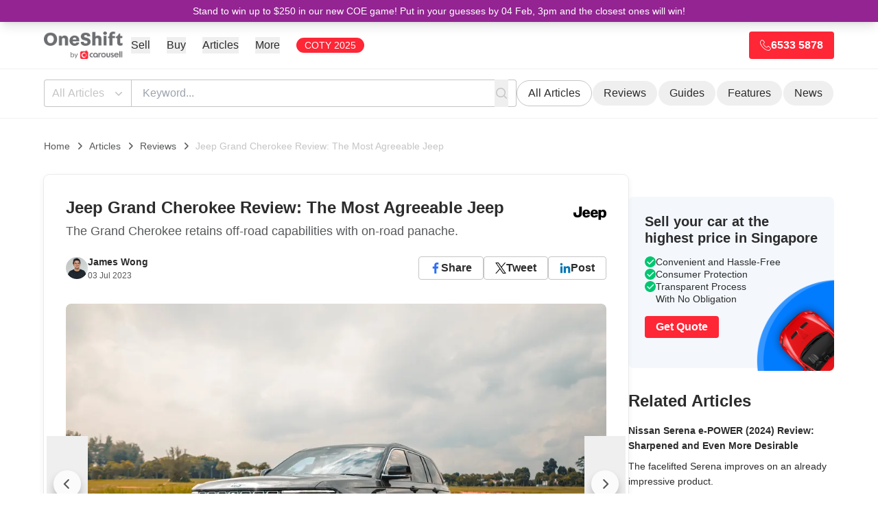

--- FILE ---
content_type: text/html; charset=UTF-8
request_url: https://www.oneshift.com/articles/car-reviews/jeep-grand-cherokee-review-the-most-agreeable-jeep/
body_size: 137640
content:
<!DOCTYPE html><html lang="en"><head><meta charSet="utf-8"/><meta http-equiv="x-ua-compatible" content="ie=edge"/><meta name="viewport" content="width=device-width, initial-scale=1.0, maximum-scale=6.0"/><meta name="facebook-domain-verification" content="uno6q7fa62q4h5efw7mayjco6x6x1p"/><link rel="icon" href="/favicon-32x32.png"/><meta name="generator" content="Gatsby 5.13.6"/><meta name="description" content="The Grand Cherokee retains off-road capabilities with on-road panache." data-gatsby-head="true"/><meta name="author" content="OneShift" data-gatsby-head="true"/><meta property="og:title" content="Jeep Grand Cherokee Review: The Most Agreeable Jeep | OneShift by Carousell" data-gatsby-head="true"/><meta property="og:type" content="article" data-gatsby-head="true"/><meta property="og:url" content="https://www.oneshift.com/articles/car-reviews/jeep-grand-cherokee-review-the-most-agreeable-jeep/" data-gatsby-head="true"/><meta property="og:locale" content="en_SG" data-gatsby-head="true"/><meta property="og:description" content="The Grand Cherokee retains off-road capabilities with on-road panache." data-gatsby-head="true"/><meta property="og:site_name" content="OneShift" data-gatsby-head="true"/><meta property="og:image" content="https://cdn.sanity.io/images/otg9j4oh/production-v3/b31aeb30cf5e04354e4dc8754f87fd5ed7ae20ee-1000x667.png?w=1200&amp;fm=jpg" data-gatsby-head="true"/><meta property="og:image:width" content="1200" data-gatsby-head="true"/><meta property="og:image:height" content="630" data-gatsby-head="true"/><meta property="og:image:alt" content="Jeep Grand Cherokee Review: The Most Agreeable Jeep | OneShift by Carousell" data-gatsby-head="true"/><meta property="og:image:type" content="image/jpeg" data-gatsby-head="true"/><meta name="twitter:card" content="summary_large_image" data-gatsby-head="true"/><meta name="twitter:creator" content="OneShift" data-gatsby-head="true"/><meta property="twitter:domain" content="https://www.oneshift.com" data-gatsby-head="true"/><meta property="twitter:url" content="https://www.oneshift.com/articles/car-reviews/jeep-grand-cherokee-review-the-most-agreeable-jeep/" data-gatsby-head="true"/><meta name="twitter:title" content="Jeep Grand Cherokee Review: The Most Agreeable Jeep | OneShift by Carousell" data-gatsby-head="true"/><meta name="twitter:description" content="The Grand Cherokee retains off-road capabilities with on-road panache." data-gatsby-head="true"/><meta name="twitter:image" content="https://cdn.sanity.io/images/otg9j4oh/production-v3/b31aeb30cf5e04354e4dc8754f87fd5ed7ae20ee-1000x667.png?w=1200&amp;fm=jpg" data-gatsby-head="true"/><meta name="twitter:image:alt" content="Jeep Grand Cherokee Review: The Most Agreeable Jeep | OneShift by Carousell" data-gatsby-head="true"/><meta property="fb:app_id" content="349913042127" data-gatsby-head="true"/><meta property="article:publisher" content="https://www.facebook.com/oneshiftsg/" data-gatsby-head="true"/><meta name="geo.region" content="SG" data-gatsby-head="true"/><meta name="geo.placename" content="OneShift by Carousell" data-gatsby-head="true"/><meta name="geo.position" content="1.3403;103.8592" data-gatsby-head="true"/><meta name="ICBM" content="1.3403, 103.8592" data-gatsby-head="true"/><style data-href="/styles.e4e7629522e344a29135.css" data-identity="gatsby-global-css">.tos-wrapper{font-size:17px;margin-bottom:120px;margin-left:auto;margin-right:auto;max-width:1180px;padding-top:131px}.tos-wrapper h1,.tos-wrapper h2{color:#001a35;font-weight:800;line-height:1.2}.tos-wrapper h1{font-size:30px;margin-bottom:16px}.tos-wrapper h2{font-size:24px;margin-top:35px}.tos-wrapper p{color:rgba(0,0,0,.8)}.tos-wrapper ul{margin-left:40px}.tos-wrapper ul li{margin-top:16px}.latest-section-wrapper{padding-bottom:120px;padding-top:120px}.latest-section-wrapper .section-title{color:#001a35;font-size:2.2rem;font-weight:800;text-align:center}.latest-section-wrapper .latest-section-content{display:flex;justify-content:center;margin-left:auto;margin-right:auto;margin-top:24px;max-width:1180px;width:90%}.latest-section-wrapper .latest-section-content .browse-all-button-wrapper{display:flex;justify-content:center;margin-top:54px}.latest-section-wrapper .latest-section-content .browse-all-button-wrapper .ant-btn{font-size:1.35rem;font-weight:700;height:50px;line-height:50px;padding-left:32px;padding-right:32px}.inline-lead-form{background-color:#efeff0;border-radius:8px;padding:40px 50px}.inline-lead-form .ant-form-item-label>label{font-size:1rem;font-weight:700;opacity:.5}.inline-lead-form h1{font-size:2.6rem;font-weight:800}.inline-lead-form h3{font-size:1.275rem;font-weight:400}.inline-lead-form .get-quote-button{font-weight:700;width:100%}.os-container{width:1180px}.home-lead-fake-section{background:#ebf2f8;height:350px}.common-item-label{font-size:1.215rem;font-weight:800}.common-item-value{font-size:1.215rem;font-weight:400}.os-title-40{font-size:2.85rem;font-weight:800}.youtube-video-wrapper{clear:both;float:none;height:0;padding-bottom:56.25%;padding-top:25px;position:relative;width:100%}.youtube-video-wrapper iframe{height:100%;left:0;position:absolute;top:0;width:100%}.articles-home-ads{display:flex;justify-content:center;overflow:auto;width:100%}.app-content .ant-breadcrumb a{color:#2e6bf6}.app-footer a{color:#000;opacity:.8}.app-footer a .social-icon{width:40px}.os-text-10{font-size:10px}.os-text-13{font-size:.935rem}.os-text-base{font-size:1rem}.os-text-15{font-size:1.075rem}.os-text-17{font-size:1.215rem}.os-text-18{font-size:1.3rem}.os-text-19,.os-text-19-responsive{font-size:1.355rem}.os-text-20{font-size:1.425rem}.os-text-24{font-size:1.715rem}.os-text-30{font-size:2.145rem}.os-text-40{font-size:2.85rem}.os-text-50{font-size:3.575rem}.color-primary{color:#2e6bf6}.color-bold-blue{color:#013166}.color-black-100,.color-black-100.ant-typography{color:#001a35}.color-black-80{color:rgba(0,0,0,.8)}.bg-light-blue{background-color:#ebf2f8}.bg-card-grey{background-color:#efeff0}.large-button.ant-btn{font-weight:700;height:50px}.large-button.ant-btn>span{font-size:1.3rem;font-weight:700;vertical-align:middle}.large-button.large-button-with-img.ant-btn{line-height:45px}.large-button.large-button-with-img.ant-btn>img{margin-right:4px;vertical-align:middle}.primary-price-info .currency-symbol{color:#868686;font-size:2.15rem;font-weight:800}.primary-price-info .price-value{color:#2e6bf6;font-size:3.575rem;font-weight:800}.pagination-info-wrapper{margin-top:30px}.pagination-info-wrapper .pagination-desc-wrapper{font-size:1.215rem;font-weight:800;text-align:center}.pagination-info-wrapper .pagination-bar-wrapper{background-color:#fff;border:1px solid #dfdfdf;display:flex;justify-content:center;margin-top:10px;padding:15px 10px}.ads-wrapper iframe{margin-left:auto;margin-right:auto}@media only screen and (max-width:991px){.os-container{width:100%}.os-text-30{font-size:1.875rem}.latest-section-wrapper{padding-bottom:64px;padding-top:64px}.inline-lead-form{margin-top:45px}}@media only screen and (max-width:767px){.ant-pagination-item{margin-right:4px!important}.inline-lead-form{padding:20px}.os-text-24{font-size:1.5rem}.os-text-40{font-size:2.2rem}.os-text-50{font-size:1.855rem}.os-text-19-responsive{font-size:1rem}.tos-wrapper{padding-left:16px;padding-right:16px;padding-top:78px}.tos-wrapper h1{font-size:26px}.tos-wrapper h2{font-size:20px}}.sitemap ol{counter-reset:item;list-style-type:none;margin:0;padding:0}.sitemap ol>li{counter-increment:item;display:table;margin-bottom:.6em}.sitemap ol>li:before{content:counters(item,".") ". ";display:table-cell;font-weight:800;padding-right:.6em}.sitemap li ol>li{margin:0}.sitemap li ol>li:before{content:counters(item,".") " "}.lead-page-container,.lead-page-container .header{font-family:-apple-system,system-ui,BlinkMacSystemFont,Segoe UI,Roboto,Helvetica Neue,Arial,sans-serif!important}.car-valuation-title{color:#00aecc}.lead-page-wrapper{background-color:#fefefe}.lead-page-wrapper h1{font-size:2.575rem;font-weight:700;line-height:1.4;margin-bottom:10px}.lead-page-wrapper h2{font-size:2.15rem;font-weight:600}.lead-page-wrapper h3{font-size:1.715rem}.lead-page-wrapper .get-quote-button{background-color:#009e5a!important;border-color:#009e5a!important;color:#fff;width:100%}.lead-page-wrapper .bg-light{background-color:#f6f9fc!important}.lead-page-wrapper .bg-default{background-color:#f0f1f1!important}.lead-page-wrapper .text-default{color:#414244!important}.lead-page-wrapper .lead-page-hero-section{background-image:url(/static/carousell-os-car-valuation-bg-16f260021699497cff24bc5db3d896f5.svg);background-position:50%;background-repeat:repeat-x;padding:30px 15px;width:100%}.lead-page-wrapper .lead-page-hero-section .lead-page-form{background:#fff;border-radius:4px;box-shadow:0 0 10px 0 rgba(0,0,0,.1);min-height:500px;padding:30px}.lead-page-wrapper .lead-page-hero-section .lead-page-form .ant-form-item{margin-bottom:20px}.lead-page-wrapper .lead-page-hero-section .lead-page-form .get-quote-button.ant-btn{font-size:14px;font-weight:600}.lead-page-wrapper .lead-page-footer-wrapper{background-color:#f0f1f1!important;color:#414244}.lead-page-wrapper .lead-page-footer-wrapper .lead-page-footer{margin-left:auto;margin-right:auto;max-width:1170px}.lead-page-wrapper .lead-page-footer-wrapper .lead-page-footer a{color:#337ab7}.lead-page-wrapper .lead-page-footer-wrapper .lead-page-footer a:hover{text-decoration:underline}.lead-page-wrapper .lead-page-footer-wrapper .lead-page-footer hr{border-color:#c5c5c6!important}.lead-page-wrapper .lead-page-footer-wrapper .lead-page-footer .copyright{margin-bottom:100px}.lead-page-wrapper .lead-page-footer-wrapper .footer-fixed-section .footer-fixed-section-content .ant-btn:hover{background-color:#074!important;border-color:#074!important}.lead-page-large-section{margin-left:auto;margin-right:auto;padding-left:15px;padding-right:15px;width:1170px}.car-valuation-proof-section{background:#008299;color:#fff;padding-bottom:50px;padding-top:50px}.car-valuation-proof-section h3{color:#fff}.car-loan-wrapper .testimonial-wrap:before,.car-loan-wrapper h1{color:#1943b0}.car-loan-wrapper .lead-page-hero-section{background-image:url(/static/carousell-os-loan-and-paperwork-bg-2434c7723beb5e11e10c22f7c52e6a59.svg);background-size:cover}.car-loan-wrapper .lead-page-footer-wrapper .footer-fixed-section{background-color:#1943b0;background-image:url([data-uri]),url([data-uri])}.car-insurance-wrapper .testimonial-wrap:before,.car-insurance-wrapper h1{color:#932492}.car-insurance-wrapper .lead-page-hero-section{background-size:cover}.car-insurance-wrapper .lead-page-hero-section .lead-page-form{min-height:468px}.car-insurance-wrapper .lead-page-footer-wrapper .get-quote-button{background-color:#00aecc!important;border-color:#00aecc!important}.car-insurance-wrapper .lead-page-footer-wrapper .footer-fixed-section{background-color:#932492;background-image:url([data-uri]),url(/static/carousell-os-car-insurance-catfish-bg-right-2372ea349e208fc56f34f3d5dba5f787.svg)}.coe-renewal-loan-wrapper .testimonial-wrap:before,.coe-renewal-loan-wrapper h1{color:#1943b0}.coe-renewal-loan-wrapper .lead-page-hero-section{background-image:url(/static/carousell-os-coe-renewal-loan-bg-bc3097fb388aaeac64a0eaf42939f514.svg);background-size:cover}.coe-renewal-loan-wrapper .lead-page-footer-wrapper .footer-fixed-section{background-color:#1943b0;background-image:url([data-uri]),url([data-uri])}.trade-in-your-car-wrapper .testimonial-wrap:before,.trade-in-your-car-wrapper h1{color:#932492}.trade-in-your-car-wrapper .lead-page-hero-section{background-image:url(/static/carousell-os-trade-in-car-bg-16f260021699497cff24bc5db3d896f5.svg);background-size:cover}.trade-in-your-car-wrapper .car-valuation-proof-section{background-color:#932492}.trade-in-your-car-wrapper .lead-page-footer-wrapper .footer-fixed-section{background-color:#932492;background-image:url([data-uri]),url([data-uri])}.deregister-your-car-wrapper .testimonial-wrap:before,.deregister-your-car-wrapper h1{color:#00c671}.deregister-your-car-wrapper .lead-page-hero-section{background-image:url(/static/carousell-os-deregister-car-bg-16f260021699497cff24bc5db3d896f5.svg);background-size:cover}.deregister-your-car-wrapper .car-valuation-proof-section{background-color:#008f79}.deregister-your-car-wrapper .lead-page-footer-wrapper .footer-fixed-section{background-color:#00c671;background-image:url([data-uri]),url(/static/carousell-os-deregister-car-catfish-bg-right-27eb379f655f2df40fb453891e6d5f21.svg)}.deregister-your-car-wrapper .lead-page-footer-wrapper .footer-fixed-section .footer-fixed-section-content .ant-btn{background-color:#0263cc!important;border-color:#0263cc!important}.deregister-your-car-wrapper .lead-page-footer-wrapper .footer-fixed-section .footer-fixed-section-content .ant-btn.ant-btn:hover{background-color:#014a99!important;border-color:#014a99!important}.scrap-car-singapore-wrapper .testimonial-wrap:before,.scrap-car-singapore-wrapper h1{color:#00c671}.scrap-car-singapore-wrapper .lead-page-hero-section{background-image:url(/static/carousell-os-deregister-car-bg-16f260021699497cff24bc5db3d896f5.svg)}.scrap-car-singapore-wrapper .car-valuation-proof-section{background-color:#008f79}.scrap-car-singapore-wrapper .lead-page-footer-wrapper .footer-fixed-section{background-color:#00c671;background-image:url([data-uri]),url(/static/carousell-os-deregister-car-catfish-bg-right-27eb379f655f2df40fb453891e6d5f21.svg)}.scrap-car-singapore-wrapper .lead-page-footer-wrapper .footer-fixed-section .footer-fixed-section-content .ant-btn{background-color:#0263cc!important;border-color:#0263cc!important}.scrap-car-singapore-wrapper .lead-page-footer-wrapper .footer-fixed-section .footer-fixed-section-content .ant-btn.ant-btn:hover{background-color:#014a99!important;border-color:#014a99!important}.sell-my-car-online-wrapper .testimonial-wrap:before,.sell-my-car-online-wrapper h1{color:#027cff}.sell-my-car-online-wrapper .lead-page-hero-section{background-image:url(/static/carousell-os-deregister-car-bg-16f260021699497cff24bc5db3d896f5.svg);background-size:cover}.sell-my-car-online-wrapper .car-valuation-proof-section{background-color:#0263cc}.sell-my-car-online-wrapper .lead-page-footer-wrapper .footer-fixed-section{background-color:#027cff;background-image:url([data-uri]),url([data-uri])}.consign-a-car-wrapper .testimonial-wrap:before,.consign-a-car-wrapper h1{color:#027cff}.consign-a-car-wrapper .car-valuation-proof-section{background-color:#0263cc}.consign-a-car-wrapper .lead-page-hero-section{background-size:cover}.consign-a-car-wrapper .lead-page-footer-wrapper .footer-fixed-section{background-color:#027cff;background-image:url([data-uri]),url([data-uri])}.car-inspections-wrapper h4{font-size:1.3rem}.car-inspections-wrapper .lead-page-hero-section{background:#f0f1f1 url(/static/carousell-inspected-hero-bg-e2a26b6dd781f2b0640c0eba3c660dec.jpeg) no-repeat top;background-size:cover;padding:0}.car-inspections-wrapper .lead-page-hero-section h1{color:#00d9ff;font-size:60px;text-align:left}.car-inspections-wrapper .lead-page-hero-section h2{color:#fff;text-shadow:0 0 8px #000}.car-inspections-wrapper .lead-page-hero-section .vheight{height:50vh}.car-inspections-wrapper .lead-page-footer-wrapper .footer-fixed-section{background-color:#00d9ff;background-image:url([data-uri]),url([data-uri])}.car-inspections-wrapper .form-wrap{box-shadow:0 0 10px 0 rgba(0,0,0,.1);margin-top:-49vh}.lead-page-check-icon{width:22px}@media only screen and (max-width:991px){.lead-page-large-section{width:750px}.car-inspections-wrapper .lead-page-hero-section{background-position:0}.car-inspections-wrapper .lead-page-hero-section h1{font-size:48px}.car-inspections-wrapper .form-wrap{margin-top:0}}@media only screen and (max-width:767px){.lead-page-hero-section{padding-left:0!important;padding-right:0!important}.lead-page-large-section{width:100%}.car-inspections-wrapper .lead-page-hero-section .vheight{height:35vh}}.search-result-view-wrapper{display:flex;flex-direction:row;gap:40px;max-width:1180px}.search-result-view-wrapper .search-result-title{font-size:2.15rem;font-weight:800}.search-result-view-wrapper .search-result-warning{align-items:center;background-color:#fff;border:1px solid #dfdfdf;color:#e26f6b;display:flex;font-size:1.45rem;font-weight:800;gap:12px;justify-content:flex-start;margin-top:20px;padding:10px}.search-result-view-wrapper .search-result-cars-list-wrapper{margin-top:20px}.search-result-view-wrapper .search-result-left-sidebar{flex-grow:0;flex-shrink:0;width:270px}@media only screen and (max-width:991px){.search-result-view-wrapper .search-result-left-sidebar{display:none}}@media only screen and (max-width:767px){.search-result-view-wrapper .sort-by-wrapper{display:none}.search-result-view-wrapper .search-result-cars-list-wrapper{margin-top:10px}.search-result-view-wrapper .search-result-title{font-size:1.215rem}}.image-gallery-icon{appearance:none;background-color:transparent;border:0;color:#fff;cursor:pointer;filter:drop-shadow(0 2px 2px #1a1a1a);outline:none;position:absolute;transition:all .3s ease-out;z-index:4}@media(hover:hover)and (pointer:fine){.image-gallery-icon:hover{color:#337ab7}.image-gallery-icon:hover .image-gallery-svg{transform:scale(1.1)}}.image-gallery-icon:focus{outline:2px solid #337ab7}.image-gallery-using-mouse .image-gallery-icon:focus{outline:none}.image-gallery-fullscreen-button,.image-gallery-play-button{bottom:0;padding:20px}.image-gallery-fullscreen-button .image-gallery-svg,.image-gallery-play-button .image-gallery-svg{height:28px;width:28px}@media(max-width:768px){.image-gallery-fullscreen-button,.image-gallery-play-button{padding:15px}.image-gallery-fullscreen-button .image-gallery-svg,.image-gallery-play-button .image-gallery-svg{height:24px;width:24px}}@media(max-width:480px){.image-gallery-fullscreen-button,.image-gallery-play-button{padding:10px}.image-gallery-fullscreen-button .image-gallery-svg,.image-gallery-play-button .image-gallery-svg{height:16px;width:16px}}.image-gallery-fullscreen-button{right:0}.image-gallery-play-button{left:0}.image-gallery-left-nav,.image-gallery-right-nav{padding:50px 10px;top:50%;transform:translateY(-50%)}.image-gallery-left-nav .image-gallery-svg,.image-gallery-right-nav .image-gallery-svg{height:120px;width:60px}@media(max-width:768px){.image-gallery-left-nav .image-gallery-svg,.image-gallery-right-nav .image-gallery-svg{height:72px;width:36px}}@media(max-width:480px){.image-gallery-left-nav .image-gallery-svg,.image-gallery-right-nav .image-gallery-svg{height:48px;width:24px}}.image-gallery-left-nav[disabled],.image-gallery-right-nav[disabled]{cursor:disabled;opacity:.6;pointer-events:none}.image-gallery-left-nav{left:0}.image-gallery-right-nav{right:0}.image-gallery{-webkit-tap-highlight-color:rgba(0,0,0,0);position:relative;-webkit-user-select:none;-moz-user-select:none;-ms-user-select:none;-o-user-select:none;user-select:none}.image-gallery.fullscreen-modal{background:#000;bottom:0;height:100%;left:0;position:fixed;right:0;top:0;width:100%;z-index:5}.image-gallery.fullscreen-modal .image-gallery-content{top:50%;transform:translateY(-50%)}.image-gallery-content{line-height:0;position:relative;top:0}.image-gallery-content.fullscreen{background:#000}.image-gallery-content .image-gallery-slide .image-gallery-image{max-height:calc(100vh - 80px)}.image-gallery-content.left .image-gallery-slide .image-gallery-image,.image-gallery-content.right .image-gallery-slide .image-gallery-image{max-height:100vh}.image-gallery-slide-wrapper{position:relative}.image-gallery-slide-wrapper.left,.image-gallery-slide-wrapper.right{display:inline-block;width:calc(100% - 110px)}@media(max-width:768px){.image-gallery-slide-wrapper.left,.image-gallery-slide-wrapper.right{width:calc(100% - 87px)}}.image-gallery-slide-wrapper.image-gallery-rtl{direction:rtl}.image-gallery-slides{line-height:0;overflow:hidden;position:relative;text-align:center;white-space:nowrap}.image-gallery-slide{left:0;position:absolute;top:0;width:100%}.image-gallery-slide.center{position:relative}.image-gallery-slide .image-gallery-image{object-fit:contain;width:100%}.image-gallery-slide .image-gallery-description{background:rgba(0,0,0,.4);bottom:70px;color:#fff;left:0;line-height:1;padding:10px 20px;position:absolute;white-space:normal}@media(max-width:768px){.image-gallery-slide .image-gallery-description{bottom:45px;font-size:.8em;padding:8px 15px}}.image-gallery-bullets{bottom:20px;left:0;margin:0 auto;position:absolute;right:0;width:80%;z-index:4}.image-gallery-bullets .image-gallery-bullets-container{margin:0;padding:0;text-align:center}.image-gallery-bullets .image-gallery-bullet{appearance:none;background-color:transparent;border:1px solid #fff;border-radius:50%;box-shadow:0 2px 2px #1a1a1a;cursor:pointer;display:inline-block;margin:0 5px;outline:none;padding:5px;transition:all .2s ease-out}@media(max-width:768px){.image-gallery-bullets .image-gallery-bullet{margin:0 3px;padding:3px}}@media(max-width:480px){.image-gallery-bullets .image-gallery-bullet{padding:2.7px}}.image-gallery-bullets .image-gallery-bullet:focus{background:#337ab7;border:1px solid #337ab7;transform:scale(1.2)}.image-gallery-bullets .image-gallery-bullet.active{background:#fff;border:1px solid #fff;transform:scale(1.2)}@media(hover:hover)and (pointer:fine){.image-gallery-bullets .image-gallery-bullet:hover{background:#337ab7;border:1px solid #337ab7}.image-gallery-bullets .image-gallery-bullet.active:hover{background:#337ab7}}.image-gallery-thumbnails-wrapper{position:relative}.image-gallery-thumbnails-wrapper.thumbnails-swipe-horizontal{touch-action:pan-y}.image-gallery-thumbnails-wrapper.thumbnails-swipe-vertical{touch-action:pan-x}.image-gallery-thumbnails-wrapper.thumbnails-wrapper-rtl{direction:rtl}.image-gallery-thumbnails-wrapper.left,.image-gallery-thumbnails-wrapper.right{display:inline-block;vertical-align:top;width:100px}@media(max-width:768px){.image-gallery-thumbnails-wrapper.left,.image-gallery-thumbnails-wrapper.right{width:81px}}.image-gallery-thumbnails-wrapper.left .image-gallery-thumbnails,.image-gallery-thumbnails-wrapper.right .image-gallery-thumbnails{height:100%;left:0;padding:0;position:absolute;top:0;width:100%}.image-gallery-thumbnails-wrapper.left .image-gallery-thumbnails .image-gallery-thumbnail,.image-gallery-thumbnails-wrapper.right .image-gallery-thumbnails .image-gallery-thumbnail{display:block;margin-right:0;padding:0}.image-gallery-thumbnails-wrapper.left .image-gallery-thumbnails .image-gallery-thumbnail+.image-gallery-thumbnail,.image-gallery-thumbnails-wrapper.right .image-gallery-thumbnails .image-gallery-thumbnail+.image-gallery-thumbnail{margin-left:0;margin-top:2px}.image-gallery-thumbnails-wrapper.left,.image-gallery-thumbnails-wrapper.right{margin:0 5px}@media(max-width:768px){.image-gallery-thumbnails-wrapper.left,.image-gallery-thumbnails-wrapper.right{margin:0 3px}}.image-gallery-thumbnails{overflow:hidden;padding:5px 0}@media(max-width:768px){.image-gallery-thumbnails{padding:3px 0}}.image-gallery-thumbnails .image-gallery-thumbnails-container{cursor:pointer;text-align:center;white-space:nowrap}.image-gallery-thumbnail{background:transparent;border:4px solid transparent;display:inline-block;padding:0;transition:border .3s ease-out;width:100px}@media(max-width:768px){.image-gallery-thumbnail{border:3px solid transparent;width:81px}}.image-gallery-thumbnail+.image-gallery-thumbnail{margin-left:2px}.image-gallery-thumbnail .image-gallery-thumbnail-inner{display:block;position:relative}.image-gallery-thumbnail .image-gallery-thumbnail-image{line-height:0;vertical-align:middle;width:100%}.image-gallery-thumbnail.active,.image-gallery-thumbnail:focus{border:4px solid #337ab7;outline:none}@media(max-width:768px){.image-gallery-thumbnail.active,.image-gallery-thumbnail:focus{border:3px solid #337ab7}}@media(hover:hover)and (pointer:fine){.image-gallery-thumbnail:hover{border:4px solid #337ab7;outline:none}}@media(hover:hover)and (pointer:fine)and (max-width:768px){.image-gallery-thumbnail:hover{border:3px solid #337ab7}}.image-gallery-thumbnail-label{box-sizing:border-box;color:#fff;font-size:1em;left:0;line-height:1em;padding:5%;position:absolute;text-shadow:0 2px 2px #1a1a1a;top:50%;transform:translateY(-50%);white-space:normal;width:100%}@media(max-width:768px){.image-gallery-thumbnail-label{font-size:.8em;line-height:.8em}}.image-gallery-index{background:rgba(0,0,0,.4);color:#fff;line-height:1;padding:10px 20px;position:absolute;right:0;top:0;z-index:4}@media(max-width:768px){.image-gallery-index{font-size:.8em;padding:5px 10px}}

/*
! tailwindcss v3.4.3 | MIT License | https://tailwindcss.com
*/*,:after,:before{border:0 solid #e5e7eb}:after,:before{--tw-content:""}:host,html{-webkit-text-size-adjust:100%;font-feature-settings:normal;-webkit-tap-highlight-color:transparent;font-family:ui-sans-serif,system-ui,sans-serif,Apple Color Emoji,Segoe UI Emoji,Segoe UI Symbol,Noto Color Emoji;font-variation-settings:normal;line-height:1.5;tab-size:4}body{line-height:inherit}hr{border-top-width:1px;color:inherit}abbr:where([title]){-webkit-text-decoration:underline dotted;text-decoration:underline dotted}h1,h2,h3,h4,h5,h6{font-size:inherit;font-weight:inherit}a{color:inherit;text-decoration:inherit}code,kbd,pre,samp{font-feature-settings:normal;font-family:ui-monospace,SFMono-Regular,Menlo,Monaco,Consolas,Liberation Mono,Courier New,monospace;font-variation-settings:normal}table{border-color:inherit;text-indent:0}button,input,optgroup,select,textarea{font-feature-settings:inherit;font-size:100%;font-variation-settings:inherit;font-weight:inherit;letter-spacing:inherit;padding:0}button,input:where([type=button]),input:where([type=reset]),input:where([type=submit]){-webkit-appearance:button;background-color:transparent;background-image:none}:-moz-focusring{outline:auto}:-moz-ui-invalid{box-shadow:none}::-webkit-inner-spin-button,::-webkit-outer-spin-button{height:auto}[type=search]{-webkit-appearance:textfield}::-webkit-search-decoration{-webkit-appearance:none}blockquote,dd,dl,figure,h1,h2,h3,h4,h5,h6,hr,p,pre{margin:0}menu,ol,ul{list-style:none;margin:0;padding:0}dialog{padding:0}input::placeholder,textarea::placeholder{color:#9ca3af;opacity:1}[role=button],button{cursor:pointer}:disabled{cursor:default}audio,canvas,embed,iframe,img,object,svg,video{display:block;vertical-align:middle}img,video{height:auto;max-width:100%}[hidden]{display:none}*,:after,:before{--tw-border-spacing-x:0;--tw-border-spacing-y:0;--tw-translate-x:0;--tw-translate-y:0;--tw-rotate:0;--tw-skew-x:0;--tw-skew-y:0;--tw-scale-x:1;--tw-scale-y:1;--tw-pan-x: ;--tw-pan-y: ;--tw-pinch-zoom: ;--tw-scroll-snap-strictness:proximity;--tw-gradient-from-position: ;--tw-gradient-via-position: ;--tw-gradient-to-position: ;--tw-ordinal: ;--tw-slashed-zero: ;--tw-numeric-figure: ;--tw-numeric-spacing: ;--tw-numeric-fraction: ;--tw-ring-inset: ;--tw-ring-offset-width:0px;--tw-ring-offset-color:#fff;--tw-ring-color:rgba(59,130,246,.5);--tw-ring-offset-shadow:0 0 #0000;--tw-ring-shadow:0 0 #0000;--tw-shadow:0 0 #0000;--tw-shadow-colored:0 0 #0000;--tw-blur: ;--tw-brightness: ;--tw-contrast: ;--tw-grayscale: ;--tw-hue-rotate: ;--tw-invert: ;--tw-saturate: ;--tw-sepia: ;--tw-drop-shadow: ;--tw-backdrop-blur: ;--tw-backdrop-brightness: ;--tw-backdrop-contrast: ;--tw-backdrop-grayscale: ;--tw-backdrop-hue-rotate: ;--tw-backdrop-invert: ;--tw-backdrop-opacity: ;--tw-backdrop-saturate: ;--tw-backdrop-sepia: ;--tw-contain-size: ;--tw-contain-layout: ;--tw-contain-paint: ;--tw-contain-style: }::backdrop{--tw-border-spacing-x:0;--tw-border-spacing-y:0;--tw-translate-x:0;--tw-translate-y:0;--tw-rotate:0;--tw-skew-x:0;--tw-skew-y:0;--tw-scale-x:1;--tw-scale-y:1;--tw-pan-x: ;--tw-pan-y: ;--tw-pinch-zoom: ;--tw-scroll-snap-strictness:proximity;--tw-gradient-from-position: ;--tw-gradient-via-position: ;--tw-gradient-to-position: ;--tw-ordinal: ;--tw-slashed-zero: ;--tw-numeric-figure: ;--tw-numeric-spacing: ;--tw-numeric-fraction: ;--tw-ring-inset: ;--tw-ring-offset-width:0px;--tw-ring-offset-color:#fff;--tw-ring-color:rgba(59,130,246,.5);--tw-ring-offset-shadow:0 0 #0000;--tw-ring-shadow:0 0 #0000;--tw-shadow:0 0 #0000;--tw-shadow-colored:0 0 #0000;--tw-blur: ;--tw-brightness: ;--tw-contrast: ;--tw-grayscale: ;--tw-hue-rotate: ;--tw-invert: ;--tw-saturate: ;--tw-sepia: ;--tw-drop-shadow: ;--tw-backdrop-blur: ;--tw-backdrop-brightness: ;--tw-backdrop-contrast: ;--tw-backdrop-grayscale: ;--tw-backdrop-hue-rotate: ;--tw-backdrop-invert: ;--tw-backdrop-opacity: ;--tw-backdrop-saturate: ;--tw-backdrop-sepia: ;--tw-contain-size: ;--tw-contain-layout: ;--tw-contain-paint: ;--tw-contain-style: }.container{width:100%}@media (min-width:640px){.container{max-width:640px}}@media (min-width:768px){.container{max-width:768px}}@media (min-width:1024px){.container{max-width:1024px}}@media (min-width:1280px){.container{max-width:1280px}}@media (min-width:1536px){.container{max-width:1536px}}.pointer-events-none{pointer-events:none}.pointer-events-auto{pointer-events:auto}.visible{visibility:visible}.fixed{position:fixed}.absolute{position:absolute}.relative{position:relative}.sticky{position:sticky}.inset-0{inset:0}.inset-x-0{left:0;right:0}.inset-y-0{bottom:0;top:0}.-right-16{right:-4rem}.bottom-0{bottom:0}.bottom-1{bottom:.25rem}.bottom-16{bottom:4rem}.bottom-4,.bottom-\[1rem\]{bottom:1rem}.left-0{left:0}.left-4{left:1rem}.right-0{right:0}.right-2{right:.5rem}.right-3{right:.75rem}.right-6{right:1.5rem}.right-\[-12rem\]{right:-12rem}.top-0{top:0}.top-2{top:.5rem}.top-6{top:1.5rem}.top-\[100px\]{top:100px}.top-\[117px\]{top:117px}.top-\[150px\]{top:150px}.top-\[200px\]{top:200px}.top-\[46px\]{top:46px}.top-\[68px\]{top:68px}.z-0{z-index:0}.z-10{z-index:10}.z-20{z-index:20}.z-40{z-index:40}.z-50{z-index:50}.z-\[999\]{z-index:999}.order-1{order:1}.order-2{order:2}.order-3{order:3}.order-first{order:-9999}.order-last{order:9999}.col-span-1{grid-column:span 1/span 1}.col-span-2{grid-column:span 2/span 2}.col-span-3{grid-column:span 3/span 3}.col-span-4{grid-column:span 4/span 4}.col-span-6{grid-column:span 6/span 6}.col-span-7{grid-column:span 7/span 7}.m-0{margin:0}.m-auto{margin:auto}.-mx-2{margin-left:-.5rem;margin-right:-.5rem}.-mx-6{margin-left:-1.5rem;margin-right:-1.5rem}.mx-1{margin-left:.25rem;margin-right:.25rem}.mx-3{margin-left:.75rem;margin-right:.75rem}.mx-5{margin-left:1.25rem;margin-right:1.25rem}.mx-auto{margin-left:auto;margin-right:auto}.my-2{margin-bottom:.5rem;margin-top:.5rem}.my-3{margin-bottom:.75rem;margin-top:.75rem}.my-4{margin-bottom:1rem;margin-top:1rem}.my-6{margin-bottom:1.5rem;margin-top:1.5rem}.my-8{margin-bottom:2rem;margin-top:2rem}.my-auto{margin-bottom:auto;margin-top:auto}.-mb-8{margin-bottom:-2rem}.-ml-12{margin-left:-3rem}.-mr-1{margin-right:-.25rem}.-mt-9{margin-top:-2.25rem}.mb-0{margin-bottom:0}.mb-1{margin-bottom:.25rem}.mb-12{margin-bottom:3rem}.mb-2{margin-bottom:.5rem}.mb-24{margin-bottom:6rem}.mb-3{margin-bottom:.75rem}.mb-4{margin-bottom:1rem}.mb-5{margin-bottom:1.25rem}.mb-6{margin-bottom:1.5rem}.mb-8{margin-bottom:2rem}.ml-0{margin-left:0}.ml-1{margin-left:.25rem}.ml-2{margin-left:.5rem}.ml-4{margin-left:1rem}.ml-5{margin-left:1.25rem}.ml-auto{margin-left:auto}.mr-0{margin-right:0}.mr-1{margin-right:.25rem}.mr-2{margin-right:.5rem}.mr-5{margin-right:1.25rem}.mr-auto{margin-right:auto}.mt-0{margin-top:0}.mt-0\.5{margin-top:.125rem}.mt-1{margin-top:.25rem}.mt-10{margin-top:2.5rem}.mt-12{margin-top:3rem}.mt-16{margin-top:4rem}.mt-2{margin-top:.5rem}.mt-2\.5{margin-top:.625rem}.mt-3{margin-top:.75rem}.mt-3\.5{margin-top:.875rem}.mt-4{margin-top:1rem}.mt-5{margin-top:1.25rem}.mt-6{margin-top:1.5rem}.mt-7{margin-top:1.75rem}.mt-\[1px\]{margin-top:1px}.box-border{box-sizing:border-box}.line-clamp-1{-webkit-line-clamp:1}.line-clamp-1,.line-clamp-2{-webkit-box-orient:vertical;display:-webkit-box;overflow:hidden}.line-clamp-2{-webkit-line-clamp:2}.line-clamp-3{-webkit-line-clamp:3}.line-clamp-3,.line-clamp-4{-webkit-box-orient:vertical;display:-webkit-box;overflow:hidden}.line-clamp-4{-webkit-line-clamp:4}.line-clamp-5{-webkit-box-orient:vertical;-webkit-line-clamp:5;display:-webkit-box;overflow:hidden}.\!block{display:block!important}.block{display:block}.inline-block{display:inline-block}.inline{display:inline}.flex{display:flex}.inline-flex{display:inline-flex}.table{display:table}.table-cell{display:table-cell}.grid{display:grid}.contents{display:contents}.hidden{display:none}.aspect-\[3\/2\]{aspect-ratio:3/2}.aspect-video{aspect-ratio:16/9}.size-10{height:2.5rem;width:2.5rem}.size-12{height:3rem;width:3rem}.size-14{height:3.5rem;width:3.5rem}.size-16{height:4rem;width:4rem}.size-20{height:5rem;width:5rem}.size-24{height:6rem;width:6rem}.size-4{height:1rem;width:1rem}.size-7{height:1.75rem;width:1.75rem}.size-8{height:2rem;width:2rem}.size-9{height:2.25rem;width:2.25rem}.\!h-0{height:0!important}.h-10{height:2.5rem}.h-12{height:3rem}.h-14{height:3.5rem}.h-16{height:4rem}.h-20{height:5rem}.h-24{height:6rem}.h-3{height:.75rem}.h-32{height:8rem}.h-4{height:1rem}.h-48{height:12rem}.h-5{height:1.25rem}.h-6{height:1.5rem}.h-60{height:15rem}.h-64{height:16rem}.h-7{height:1.75rem}.h-8{height:2rem}.h-80{height:20rem}.h-96{height:24rem}.h-\[21px\]{height:21px}.h-\[24px\]{height:24px}.h-\[250px\]{height:250px}.h-\[44px\]{height:44px}.h-\[68px\]{height:68px}.h-auto{height:auto}.h-full{height:100%}.h-screen{height:100vh}.max-h-40{max-height:10rem}.max-h-56{max-height:14rem}.max-h-72{max-height:18rem}.max-h-\[70vh\]{max-height:70vh}.max-h-\[90vh\]{max-height:90vh}.min-h-0{min-height:0}.min-h-52{min-height:13rem}.min-h-56{min-height:14rem}.min-h-72{min-height:18rem}.min-h-\[168px\]{min-height:168px}.min-h-\[276px\]{min-height:276px}.w-1\/3{width:33.333333%}.w-10{width:2.5rem}.w-12{width:3rem}.w-14{width:3.5rem}.w-16{width:4rem}.w-20{width:5rem}.w-24{width:6rem}.w-28{width:7rem}.w-3{width:.75rem}.w-32{width:8rem}.w-4{width:1rem}.w-40{width:10rem}.w-5{width:1.25rem}.w-56{width:14rem}.w-6{width:1.5rem}.w-64{width:16rem}.w-7{width:1.75rem}.w-8{width:2rem}.w-96{width:24rem}.w-\[127px\]{width:127px}.w-\[150px\]{width:150px}.w-\[24px\]{width:24px}.w-\[280px\]{width:280px}.w-\[300px\]{width:300px}.w-\[320px\]{width:320px}.w-\[54\%\]{width:54%}.w-\[69px\]{width:69px}.w-\[75px\]{width:75px}.w-auto{width:auto}.w-fit{width:-moz-fit-content;width:fit-content}.w-full{width:100%}.w-screen{width:100vw}.max-w-3xl{max-width:48rem}.max-w-5xl{max-width:64rem}.max-w-6xl{max-width:72rem}.max-w-7xl{max-width:80rem}.max-w-\[120px\]{max-width:120px}.max-w-\[1440px\]{max-width:1440px}.max-w-\[400px\]{max-width:400px}.max-w-\[60px\]{max-width:60px}.max-w-\[800px\]{max-width:800px}.max-w-\[90vw\]{max-width:90vw}.max-w-\[976px\]{max-width:976px}.max-w-full{max-width:100%}.max-w-md{max-width:28rem}.max-w-none{max-width:none}.max-w-screen-2xl{max-width:1536px}.max-w-screen-xl{max-width:1280px}.flex-1{flex:1 1}.flex-none{flex:none}.flex-shrink-0{flex-shrink:0}.shrink{flex-shrink:1}.shrink-0{flex-shrink:0}.flex-grow{flex-grow:1}.flex-grow-0{flex-grow:0}.grow{flex-grow:1}.grow-0{flex-grow:0}.basis-1{flex-basis:0.25rem}.basis-1\/12{flex-basis:8.333333%}.basis-1\/2{flex-basis:50%}.basis-1\/3{flex-basis:33.333333%}.basis-1\/4{flex-basis:25%}.basis-1\/6{flex-basis:16.666667%}.basis-10\/12{flex-basis:83.333333%}.basis-11\/12{flex-basis:91.666667%}.basis-2\/12{flex-basis:16.666667%}.basis-2\/4{flex-basis:50%}.basis-2\/5{flex-basis:40%}.basis-2\/6{flex-basis:33.333333%}.basis-20{flex-basis:5rem}.basis-3\/12{flex-basis:25%}.basis-3\/4{flex-basis:75%}.basis-3\/5{flex-basis:60%}.basis-3\/6{flex-basis:50%}.basis-4\/6,.basis-8\/12{flex-basis:66.666667%}.basis-full{flex-basis:100%}.origin-top-right{transform-origin:top right}.-translate-x-full{--tw-translate-x:-100%}.-translate-x-full,.translate-x-0{transform:translate(var(--tw-translate-x),var(--tw-translate-y)) rotate(var(--tw-rotate)) skewX(var(--tw-skew-x)) skewY(var(--tw-skew-y)) scaleX(var(--tw-scale-x)) scaleY(var(--tw-scale-y))}.translate-x-0{--tw-translate-x:0px}.rotate-90{--tw-rotate:90deg}.rotate-90,.scale-100{transform:translate(var(--tw-translate-x),var(--tw-translate-y)) rotate(var(--tw-rotate)) skewX(var(--tw-skew-x)) skewY(var(--tw-skew-y)) scaleX(var(--tw-scale-x)) scaleY(var(--tw-scale-y))}.scale-100{--tw-scale-x:1;--tw-scale-y:1}.scale-95{--tw-scale-x:.95;--tw-scale-y:.95}.scale-95,.transform{transform:translate(var(--tw-translate-x),var(--tw-translate-y)) rotate(var(--tw-rotate)) skewX(var(--tw-skew-x)) skewY(var(--tw-skew-y)) scaleX(var(--tw-scale-x)) scaleY(var(--tw-scale-y))}.cursor-pointer{cursor:pointer}.select-none{-webkit-user-select:none;user-select:none}.resize{resize:both}.scroll-mt-52{scroll-margin-top:13rem}.list-decimal{list-style-type:decimal}.list-disc{list-style-type:disc}.grid-flow-row{grid-auto-flow:row}.grid-cols-1{grid-template-columns:repeat(1,minmax(0,1fr))}.grid-cols-12{grid-template-columns:repeat(12,minmax(0,1fr))}.grid-cols-2{grid-template-columns:repeat(2,minmax(0,1fr))}.grid-cols-3{grid-template-columns:repeat(3,minmax(0,1fr))}.grid-cols-4{grid-template-columns:repeat(4,minmax(0,1fr))}.grid-cols-6{grid-template-columns:repeat(6,minmax(0,1fr))}.grid-rows-1{grid-template-rows:repeat(1,minmax(0,1fr))}.flex-row{flex-direction:row}.flex-row-reverse{flex-direction:row-reverse}.flex-col{flex-direction:column}.flex-col-reverse{flex-direction:column-reverse}.flex-wrap{flex-wrap:wrap}.flex-nowrap{flex-wrap:nowrap}.place-items-center{place-items:center}.items-start{align-items:flex-start}.items-center{align-items:center}.items-baseline{align-items:baseline}.justify-start{justify-content:flex-start}.justify-end{justify-content:flex-end}.justify-center{justify-content:center}.justify-between{justify-content:space-between}.justify-evenly{justify-content:space-evenly}.justify-stretch{justify-content:stretch}.justify-items-center{justify-items:center}.gap-0{gap:0}.gap-1{gap:.25rem}.gap-1\.5{gap:.375rem}.gap-10{gap:2.5rem}.gap-2{gap:.5rem}.gap-2\.5{gap:.625rem}.gap-3{gap:.75rem}.gap-4{gap:1rem}.gap-5{gap:1.25rem}.gap-6{gap:1.5rem}.gap-8{gap:2rem}.gap-x-0{column-gap:0}.gap-x-1{column-gap:.25rem}.gap-x-2{column-gap:.5rem}.gap-x-2\.5{column-gap:.625rem}.gap-x-3{column-gap:.75rem}.gap-x-4{column-gap:1rem}.gap-x-6{column-gap:1.5rem}.gap-x-7{column-gap:1.75rem}.gap-x-8{column-gap:2rem}.gap-y-1{row-gap:.25rem}.gap-y-1\.5{row-gap:.375rem}.gap-y-12{row-gap:3rem}.gap-y-2{row-gap:.5rem}.gap-y-3{row-gap:.75rem}.gap-y-4{row-gap:1rem}.gap-y-6{row-gap:1.5rem}.gap-y-8{row-gap:2rem}.space-x-3>:not([hidden])~:not([hidden]){--tw-space-x-reverse:0;margin-left:calc(.75rem*(1 - var(--tw-space-x-reverse)));margin-right:calc(.75rem*var(--tw-space-x-reverse))}.space-x-5>:not([hidden])~:not([hidden]){--tw-space-x-reverse:0;margin-left:calc(1.25rem*(1 - var(--tw-space-x-reverse)));margin-right:calc(1.25rem*var(--tw-space-x-reverse))}.space-y-1>:not([hidden])~:not([hidden]){--tw-space-y-reverse:0;margin-bottom:calc(.25rem*var(--tw-space-y-reverse));margin-top:calc(.25rem*(1 - var(--tw-space-y-reverse)))}.space-y-16>:not([hidden])~:not([hidden]){--tw-space-y-reverse:0;margin-bottom:calc(4rem*var(--tw-space-y-reverse));margin-top:calc(4rem*(1 - var(--tw-space-y-reverse)))}.space-y-2>:not([hidden])~:not([hidden]){--tw-space-y-reverse:0;margin-bottom:calc(.5rem*var(--tw-space-y-reverse));margin-top:calc(.5rem*(1 - var(--tw-space-y-reverse)))}.space-y-3>:not([hidden])~:not([hidden]){--tw-space-y-reverse:0;margin-bottom:calc(.75rem*var(--tw-space-y-reverse));margin-top:calc(.75rem*(1 - var(--tw-space-y-reverse)))}.space-y-4>:not([hidden])~:not([hidden]){--tw-space-y-reverse:0;margin-bottom:calc(1rem*var(--tw-space-y-reverse));margin-top:calc(1rem*(1 - var(--tw-space-y-reverse)))}.space-y-8>:not([hidden])~:not([hidden]){--tw-space-y-reverse:0;margin-bottom:calc(2rem*var(--tw-space-y-reverse));margin-top:calc(2rem*(1 - var(--tw-space-y-reverse)))}.divide-x-0>:not([hidden])~:not([hidden]){--tw-divide-x-reverse:0;border-left-width:calc(0px*(1 - var(--tw-divide-x-reverse)));border-right-width:calc(0px*var(--tw-divide-x-reverse))}.divide-y>:not([hidden])~:not([hidden]){--tw-divide-y-reverse:0;border-bottom-width:calc(1px*var(--tw-divide-y-reverse));border-top-width:calc(1px*(1 - var(--tw-divide-y-reverse)))}.divide-gray-300>:not([hidden])~:not([hidden]){--tw-divide-opacity:1;border-color:rgb(209 213 219/var(--tw-divide-opacity))}.place-self-center{place-self:center}.self-start{align-self:flex-start}.self-center{align-self:center}.self-stretch{align-self:stretch}.overflow-auto{overflow:auto}.overflow-hidden{overflow:hidden}.overflow-x-auto{overflow-x:auto}.overflow-y-auto{overflow-y:auto}.truncate{overflow:hidden;white-space:nowrap}.text-ellipsis,.truncate{text-overflow:ellipsis}.whitespace-nowrap{white-space:nowrap}.whitespace-pre-line{white-space:pre-line}.text-nowrap{text-wrap:nowrap}.break-normal{overflow-wrap:normal;word-break:normal}.rounded{border-radius:.25rem}.rounded-3xl{border-radius:1.5rem}.rounded-\[2px\]{border-radius:2px}.rounded-full{border-radius:9999px}.rounded-lg{border-radius:.5rem}.rounded-md{border-radius:.375rem}.rounded-b{border-bottom-left-radius:.25rem}.rounded-b,.rounded-r{border-bottom-right-radius:.25rem}.rounded-r,.rounded-t{border-top-right-radius:.25rem}.rounded-t{border-top-left-radius:.25rem}.rounded-t-lg{border-top-left-radius:.5rem;border-top-right-radius:.5rem}.rounded-t-md{border-top-left-radius:.375rem;border-top-right-radius:.375rem}.rounded-bl{border-bottom-left-radius:.25rem}.rounded-tl{border-top-left-radius:.25rem}.rounded-tl-md{border-top-left-radius:.375rem}.rounded-tr-md{border-top-right-radius:.375rem}.border{border-width:1px}.border-0{border-width:0}.border-2{border-width:2px}.border-4{border-width:4px}.border-b{border-bottom-width:1px}.border-b-2{border-bottom-width:2px}.border-r{border-right-width:1px}.border-t{border-top-width:1px}.border-amber-300{--tw-border-opacity:1;border-color:rgb(252 211 77/var(--tw-border-opacity))}.border-gray-200{--tw-border-opacity:1;border-color:rgb(229 231 235/var(--tw-border-opacity))}.border-gray-300{--tw-border-opacity:1;border-color:rgb(209 213 219/var(--tw-border-opacity))}.border-gray-700{--tw-border-opacity:1;border-color:rgb(55 65 81/var(--tw-border-opacity))}.border-gray-800{--tw-border-opacity:1;border-color:rgb(31 41 55/var(--tw-border-opacity))}.border-os-border{--tw-border-opacity:1;border-color:rgb(197 197 198/var(--tw-border-opacity))}.border-os-light-gray{--tw-border-opacity:1;border-color:rgb(197 198 198/var(--tw-border-opacity))}.border-red-500{--tw-border-opacity:1;border-color:rgb(239 68 68/var(--tw-border-opacity))}.border-slate-300{--tw-border-opacity:1;border-color:rgb(203 213 225/var(--tw-border-opacity))}.border-slate-600{--tw-border-opacity:1;border-color:rgb(71 85 105/var(--tw-border-opacity))}.border-stone-200{--tw-border-opacity:1;border-color:rgb(231 229 228/var(--tw-border-opacity))}.border-stroke-boundary{--tw-border-opacity:1;border-color:rgb(240 241 241/var(--tw-border-opacity))}.border-stroke-input{--tw-border-opacity:1;border-color:rgb(197 197 198/var(--tw-border-opacity))}.border-transparent{border-color:transparent}.border-white{--tw-border-opacity:1;border-color:rgb(255 255 255/var(--tw-border-opacity))}.border-yellow-600{--tw-border-opacity:1;border-color:rgb(202 138 4/var(--tw-border-opacity))}.bg-\[\#027CFF\]{--tw-bg-opacity:1;background-color:rgb(2 124 255/var(--tw-bg-opacity))}.bg-\[\#14368D\]{--tw-bg-opacity:1;background-color:rgb(20 54 141/var(--tw-bg-opacity))}.bg-\[\#1943B0\]{--tw-bg-opacity:1;background-color:rgb(25 67 176/var(--tw-bg-opacity))}.bg-\[\#414244\]{--tw-bg-opacity:1;background-color:rgb(65 66 68/var(--tw-bg-opacity))}.bg-\[\#6D6E71\]{--tw-bg-opacity:1;background-color:rgb(109 110 113/var(--tw-bg-opacity))}.bg-\[\#932492\]{--tw-bg-opacity:1;background-color:rgb(147 36 146/var(--tw-bg-opacity))}.bg-\[\#991720\]{--tw-bg-opacity:1;background-color:rgb(153 23 32/var(--tw-bg-opacity))}.bg-\[\#CC1E2B\]{--tw-bg-opacity:1;background-color:rgb(204 30 43/var(--tw-bg-opacity))}.bg-\[\#F0F1F1\]{--tw-bg-opacity:1;background-color:rgb(240 241 241/var(--tw-bg-opacity))}.bg-\[\#FF2636\]{--tw-bg-opacity:1;background-color:rgb(255 38 54/var(--tw-bg-opacity))}.bg-amber-900{--tw-bg-opacity:1;background-color:rgb(120 53 15/var(--tw-bg-opacity))}.bg-black{--tw-bg-opacity:1;background-color:rgb(0 0 0/var(--tw-bg-opacity))}.bg-black\/60{background-color:rgba(0,0,0,.6)}.bg-blue-600{--tw-bg-opacity:1;background-color:rgb(37 99 235/var(--tw-bg-opacity))}.bg-caroured50{--tw-bg-opacity:1;background-color:rgb(255 38 54/var(--tw-bg-opacity))}.bg-emerald-600{--tw-bg-opacity:1;background-color:rgb(5 150 105/var(--tw-bg-opacity))}.bg-gray-100{--tw-bg-opacity:1;background-color:rgb(243 244 246/var(--tw-bg-opacity))}.bg-gray-200{--tw-bg-opacity:1;background-color:rgb(229 231 235/var(--tw-bg-opacity))}.bg-gray-500{--tw-bg-opacity:1;background-color:rgb(107 114 128/var(--tw-bg-opacity))}.bg-gray-900{--tw-bg-opacity:1;background-color:rgb(17 24 39/var(--tw-bg-opacity))}.bg-neutral-700{--tw-bg-opacity:1;background-color:rgb(64 64 64/var(--tw-bg-opacity))}.bg-os-blank-background{--tw-bg-opacity:1;background-color:rgb(240 241 241/var(--tw-bg-opacity))}.bg-os-light-blue-25{background-color:#d2e4f740}.bg-red-50{--tw-bg-opacity:1;background-color:rgb(254 242 242/var(--tw-bg-opacity))}.bg-red-600{--tw-bg-opacity:1;background-color:rgb(220 38 38/var(--tw-bg-opacity))}.bg-sky-500{--tw-bg-opacity:1;background-color:rgb(14 165 233/var(--tw-bg-opacity))}.bg-slate-100{--tw-bg-opacity:1;background-color:rgb(241 245 249/var(--tw-bg-opacity))}.bg-slate-50{--tw-bg-opacity:1;background-color:rgb(248 250 252/var(--tw-bg-opacity))}.bg-stone-500{--tw-bg-opacity:1;background-color:rgb(120 113 108/var(--tw-bg-opacity))}.bg-tag-bg{--tw-bg-opacity:1;background-color:rgb(240 241 241/var(--tw-bg-opacity))}.bg-transparent{background-color:transparent}.bg-white{--tw-bg-opacity:1;background-color:rgb(255 255 255/var(--tw-bg-opacity))}.bg-white-75{background-color:#ffffffbf}.bg-white\/10{background-color:hsla(0,0%,100%,.1)}.bg-white\/5{background-color:hsla(0,0%,100%,.05)}.bg-opacity-50{--tw-bg-opacity:0.5}.bg-opacity-75{--tw-bg-opacity:0.75}.bg-category-active{background-image:linear-gradient(0deg,#fff,#fff),linear-gradient(0deg,hsla(180,3%,94%,.2),hsla(180,3%,94%,.2))}.bg-cover{background-size:cover}.bg-no-repeat{background-repeat:no-repeat}.object-contain{object-fit:contain}.object-cover{object-fit:cover}.object-bottom{object-position:bottom}.object-center{object-position:center}.object-right-bottom{object-position:right bottom}.p-0{padding:0}.p-1{padding:.25rem}.p-1\.5{padding:.375rem}.p-10{padding:2.5rem}.p-2{padding:.5rem}.p-3{padding:.75rem}.p-4{padding:1rem}.p-5{padding:1.25rem}.p-6{padding:1.5rem}.p-8{padding:2rem}.px-0{padding-left:0;padding-right:0}.px-1{padding-left:.25rem;padding-right:.25rem}.px-1\.5{padding-left:.375rem;padding-right:.375rem}.px-10{padding-left:2.5rem;padding-right:2.5rem}.px-12{padding-left:3rem;padding-right:3rem}.px-2{padding-left:.5rem;padding-right:.5rem}.px-20{padding-left:5rem;padding-right:5rem}.px-3{padding-left:.75rem;padding-right:.75rem}.px-4{padding-left:1rem;padding-right:1rem}.px-5{padding-left:1.25rem;padding-right:1.25rem}.px-6{padding-left:1.5rem;padding-right:1.5rem}.px-8{padding-left:2rem;padding-right:2rem}.px-\[3px\]{padding-left:3px;padding-right:3px}.py-0{padding-bottom:0;padding-top:0}.py-0\.5{padding-bottom:.125rem;padding-top:.125rem}.py-1{padding-bottom:.25rem;padding-top:.25rem}.py-1\.5{padding-bottom:.375rem;padding-top:.375rem}.py-10{padding-bottom:2.5rem;padding-top:2.5rem}.py-12{padding-bottom:3rem;padding-top:3rem}.py-16{padding-bottom:4rem;padding-top:4rem}.py-2{padding-bottom:.5rem;padding-top:.5rem}.py-2\.5{padding-bottom:.625rem;padding-top:.625rem}.py-24{padding-bottom:6rem;padding-top:6rem}.py-28{padding-bottom:7rem;padding-top:7rem}.py-3{padding-bottom:.75rem;padding-top:.75rem}.py-4{padding-bottom:1rem;padding-top:1rem}.py-5{padding-bottom:1.25rem;padding-top:1.25rem}.py-8{padding-bottom:2rem;padding-top:2rem}.pb-0{padding-bottom:0}.pb-1{padding-bottom:.25rem}.pb-10{padding-bottom:2.5rem}.pb-12{padding-bottom:3rem}.pb-16{padding-bottom:4rem}.pb-2{padding-bottom:.5rem}.pb-4{padding-bottom:1rem}.pb-8{padding-bottom:2rem}.pl-0{padding-left:0}.pl-10{padding-left:2.5rem}.pl-2{padding-left:.5rem}.pl-36{padding-left:9rem}.pl-4{padding-left:1rem}.pl-5{padding-left:1.25rem}.pl-8{padding-left:2rem}.pr-0{padding-right:0}.pr-2{padding-right:.5rem}.pr-24{padding-right:6rem}.pr-4{padding-right:1rem}.pr-5{padding-right:1.25rem}.pt-1{padding-top:.25rem}.pt-12{padding-top:3rem}.pt-16{padding-top:4rem}.pt-2{padding-top:.5rem}.pt-6{padding-top:1.5rem}.pt-7{padding-top:1.75rem}.pt-8{padding-top:2rem}.pt-\[100\%\]{padding-top:100%}.pt-\[117px\]{padding-top:117px}.pt-\[56\%\]{padding-top:56%}.pt-\[56\.25\%\]{padding-top:56.25%}.pt-\[71px\]{padding-top:71px}.pt-\[88px\]{padding-top:88px}.text-left{text-align:left}.text-right{text-align:right}.text-justify{text-align:justify}.text-end{text-align:end}.align-baseline{vertical-align:baseline}.align-middle{vertical-align:middle}.align-bottom{vertical-align:bottom}.font-mono{font-family:ui-monospace,SFMono-Regular,Menlo,Monaco,Consolas,Liberation Mono,Courier New,monospace}.text-2xl{font-size:1.5rem;line-height:2rem}.text-3xl{font-size:1.875rem;line-height:2.25rem}.text-4xl{font-size:2.25rem;line-height:2.5rem}.text-5xl{font-size:3rem;line-height:1}.text-\[38px\]{font-size:38px}.text-base{font-size:1rem;line-height:1.5rem}.text-lg{font-size:1.125rem;line-height:1.75rem}.text-sm{font-size:.875rem;line-height:1.25rem}.text-xl{font-size:1.25rem;line-height:1.75rem}.text-xs{font-size:.75rem;line-height:1rem}.font-bold{font-weight:700}.font-extrabold{font-weight:800}.font-light{font-weight:300}.font-medium{font-weight:500}.font-normal{font-weight:400}.font-semibold{font-weight:600}.capitalize{text-transform:capitalize}.italic{font-style:italic}.leading-4{line-height:1rem}.leading-4\.5{line-height:1.125rem}.leading-5{line-height:1.25rem}.leading-5\.5{line-height:1.375rem}.leading-6{line-height:1.5rem}.leading-7{line-height:1.75rem}.leading-8{line-height:2rem}.leading-\[46px\]{line-height:46px}.leading-loose{line-height:2}.leading-none{line-height:1}.leading-normal{line-height:1.5}.leading-relaxed{line-height:1.625}.leading-snug{line-height:1.375}.leading-tight{line-height:1.25}.tracking-tighter{letter-spacing:-.05em}.text-\[\#00ff88\]{--tw-text-opacity:1;color:rgb(0 255 136/var(--tw-text-opacity))}.text-\[\#33F2D5\]{--tw-text-opacity:1;color:rgb(51 242 213/var(--tw-text-opacity))}.text-black{--tw-text-opacity:1;color:rgb(0 0 0/var(--tw-text-opacity))}.text-content-primary{--tw-text-opacity:1;color:rgb(44 44 45/var(--tw-text-opacity))}.text-content-secondary{--tw-text-opacity:1;color:rgb(87 88 90/var(--tw-text-opacity))}.text-content-subdued{--tw-text-opacity:1;color:rgb(197 197 198/var(--tw-text-opacity))}.text-gray-300{--tw-text-opacity:1;color:rgb(209 213 219/var(--tw-text-opacity))}.text-gray-400{--tw-text-opacity:1;color:rgb(156 163 175/var(--tw-text-opacity))}.text-gray-500{--tw-text-opacity:1;color:rgb(107 114 128/var(--tw-text-opacity))}.text-gray-600{--tw-text-opacity:1;color:rgb(75 85 99/var(--tw-text-opacity))}.text-gray-700{--tw-text-opacity:1;color:rgb(55 65 81/var(--tw-text-opacity))}.text-gray-900{--tw-text-opacity:1;color:rgb(17 24 39/var(--tw-text-opacity))}.text-green-500{--tw-text-opacity:1;color:rgb(34 197 94/var(--tw-text-opacity))}.text-green-600{--tw-text-opacity:1;color:rgb(22 163 74/var(--tw-text-opacity))}.text-inherit{color:inherit}.text-os-black{--tw-text-opacity:1;color:rgb(44 44 45/var(--tw-text-opacity))}.text-os-blue{--tw-text-opacity:1;color:rgb(2 124 255/var(--tw-text-opacity))}.text-red-500{--tw-text-opacity:1;color:rgb(239 68 68/var(--tw-text-opacity))}.text-red-600{--tw-text-opacity:1;color:rgb(220 38 38/var(--tw-text-opacity))}.text-red-700{--tw-text-opacity:1;color:rgb(185 28 28/var(--tw-text-opacity))}.text-red-800{--tw-text-opacity:1;color:rgb(153 27 27/var(--tw-text-opacity))}.text-stroke-input{--tw-text-opacity:1;color:rgb(197 197 198/var(--tw-text-opacity))}.text-white{--tw-text-opacity:1;color:rgb(255 255 255/var(--tw-text-opacity))}.underline{text-decoration-line:underline}.underline-offset-4{text-underline-offset:4px}.opacity-0{opacity:0}.opacity-100{opacity:1}.opacity-50{opacity:.5}.opacity-60{opacity:.6}.opacity-70{opacity:.7}.opacity-80{opacity:.8}.opacity-90{opacity:.9}.opacity-95{opacity:.95}.shadow{--tw-shadow:0 1px 3px 0 rgba(0,0,0,.1),0 1px 2px -1px rgba(0,0,0,.1);--tw-shadow-colored:0 1px 3px 0 var(--tw-shadow-color),0 1px 2px -1px var(--tw-shadow-color)}.shadow,.shadow-card{box-shadow:var(--tw-ring-offset-shadow,0 0 #0000),var(--tw-ring-shadow,0 0 #0000),var(--tw-shadow)}.shadow-card{--tw-shadow:0px 3px 10px 0px #2c2c2d12,0px 0px 0px 1px #2c2c2d12;--tw-shadow-colored:0px 3px 10px 0px var(--tw-shadow-color),0px 0px 0px 1px var(--tw-shadow-color)}.shadow-inner{--tw-shadow:inset 0 2px 4px 0 rgba(0,0,0,.05);--tw-shadow-colored:inset 0 2px 4px 0 var(--tw-shadow-color)}.shadow-inner,.shadow-lg{box-shadow:var(--tw-ring-offset-shadow,0 0 #0000),var(--tw-ring-shadow,0 0 #0000),var(--tw-shadow)}.shadow-lg{--tw-shadow:0 10px 15px -3px rgba(0,0,0,.1),0 4px 6px -4px rgba(0,0,0,.1);--tw-shadow-colored:0 10px 15px -3px var(--tw-shadow-color),0 4px 6px -4px var(--tw-shadow-color)}.shadow-md{--tw-shadow:0 4px 6px -1px rgba(0,0,0,.1),0 2px 4px -2px rgba(0,0,0,.1);--tw-shadow-colored:0 4px 6px -1px var(--tw-shadow-color),0 2px 4px -2px var(--tw-shadow-color)}.shadow-md,.shadow-menu{box-shadow:var(--tw-ring-offset-shadow,0 0 #0000),var(--tw-ring-shadow,0 0 #0000),var(--tw-shadow)}.shadow-menu{--tw-shadow:0px 8px 13px 0px #2c2c2d45;--tw-shadow-colored:0px 8px 13px 0px var(--tw-shadow-color)}.shadow-nav-button{--tw-shadow:0px 8px 12px 0px #2c2c2d45;--tw-shadow-colored:0px 8px 12px 0px var(--tw-shadow-color)}.shadow-nav-button,.shadow-xl{box-shadow:var(--tw-ring-offset-shadow,0 0 #0000),var(--tw-ring-shadow,0 0 #0000),var(--tw-shadow)}.shadow-xl{--tw-shadow:0 20px 25px -5px rgba(0,0,0,.1),0 8px 10px -6px rgba(0,0,0,.1);--tw-shadow-colored:0 20px 25px -5px var(--tw-shadow-color),0 8px 10px -6px var(--tw-shadow-color)}.outline{outline-style:solid}.outline-1{outline-width:1px}.ring-1{--tw-ring-offset-shadow:var(--tw-ring-inset) 0 0 0 var(--tw-ring-offset-width) var(--tw-ring-offset-color);--tw-ring-shadow:var(--tw-ring-inset) 0 0 0 calc(1px + var(--tw-ring-offset-width)) var(--tw-ring-color);box-shadow:var(--tw-ring-offset-shadow),var(--tw-ring-shadow),var(--tw-shadow,0 0 #0000)}.ring-inset{--tw-ring-inset:inset}.ring-black{--tw-ring-opacity:1;--tw-ring-color:rgb(0 0 0/var(--tw-ring-opacity))}.ring-stroke-input{--tw-ring-opacity:1;--tw-ring-color:rgb(197 197 198/var(--tw-ring-opacity))}.ring-opacity-5{--tw-ring-opacity:0.05}.brightness-0{--tw-brightness:brightness(0)}.brightness-0,.drop-shadow{filter:var(--tw-blur) var(--tw-brightness) var(--tw-contrast) var(--tw-grayscale) var(--tw-hue-rotate) var(--tw-invert) var(--tw-saturate) var(--tw-sepia) var(--tw-drop-shadow)}.drop-shadow{--tw-drop-shadow:drop-shadow(0 1px 2px rgba(0,0,0,.1)) drop-shadow(0 1px 1px rgba(0,0,0,.06))}.drop-shadow-lg{--tw-drop-shadow:drop-shadow(0 10px 8px rgba(0,0,0,.04)) drop-shadow(0 4px 3px rgba(0,0,0,.1))}.drop-shadow-lg,.drop-shadow-md{filter:var(--tw-blur) var(--tw-brightness) var(--tw-contrast) var(--tw-grayscale) var(--tw-hue-rotate) var(--tw-invert) var(--tw-saturate) var(--tw-sepia) var(--tw-drop-shadow)}.drop-shadow-md{--tw-drop-shadow:drop-shadow(0 4px 3px rgba(0,0,0,.07)) drop-shadow(0 2px 2px rgba(0,0,0,.06))}.invert{--tw-invert:invert(100%)}.filter,.invert{filter:var(--tw-blur) var(--tw-brightness) var(--tw-contrast) var(--tw-grayscale) var(--tw-hue-rotate) var(--tw-invert) var(--tw-saturate) var(--tw-sepia) var(--tw-drop-shadow)}.backdrop-blur-sm{--tw-backdrop-blur:blur(4px);-webkit-backdrop-filter:var(--tw-backdrop-blur) var(--tw-backdrop-brightness) var(--tw-backdrop-contrast) var(--tw-backdrop-grayscale) var(--tw-backdrop-hue-rotate) var(--tw-backdrop-invert) var(--tw-backdrop-opacity) var(--tw-backdrop-saturate) var(--tw-backdrop-sepia);backdrop-filter:var(--tw-backdrop-blur) var(--tw-backdrop-brightness) var(--tw-backdrop-contrast) var(--tw-backdrop-grayscale) var(--tw-backdrop-hue-rotate) var(--tw-backdrop-invert) var(--tw-backdrop-opacity) var(--tw-backdrop-saturate) var(--tw-backdrop-sepia)}.transition{transition-duration:.15s;transition-property:color,background-color,border-color,text-decoration-color,fill,stroke,opacity,box-shadow,transform,filter,-webkit-backdrop-filter;transition-property:color,background-color,border-color,text-decoration-color,fill,stroke,opacity,box-shadow,transform,filter,backdrop-filter;transition-property:color,background-color,border-color,text-decoration-color,fill,stroke,opacity,box-shadow,transform,filter,backdrop-filter,-webkit-backdrop-filter;transition-timing-function:cubic-bezier(.4,0,.2,1)}.transition-\[height\]{transition-duration:.15s;transition-property:height;transition-timing-function:cubic-bezier(.4,0,.2,1)}.transition-colors{transition-duration:.15s;transition-property:color,background-color,border-color,text-decoration-color,fill,stroke;transition-timing-function:cubic-bezier(.4,0,.2,1)}.transition-opacity{transition-duration:.15s;transition-property:opacity;transition-timing-function:cubic-bezier(.4,0,.2,1)}.transition-shadow{transition-duration:.15s;transition-property:box-shadow;transition-timing-function:cubic-bezier(.4,0,.2,1)}.duration-100{transition-duration:.1s}.duration-200{transition-duration:.2s}.duration-300{transition-duration:.3s}.duration-500{transition-duration:.5s}.duration-75{transition-duration:75ms}.ease-in{transition-timing-function:cubic-bezier(.4,0,1,1)}.ease-in-out{transition-timing-function:cubic-bezier(.4,0,.2,1)}.ease-out{transition-timing-function:cubic-bezier(0,0,.2,1)}html{font-size:16px}body{padding-top:100px}body.dark-theme{background-color:#000;color:#fff}body.dark-theme .ant-input{background-color:#111827!important;border-color:#374151!important;color:#fff!important}body.dark-theme .ant-input::placeholder{color:#6b7280!important}body.dark-theme .ant-input:focus,body.dark-theme .ant-input:hover{border-color:#4b5563!important}body.dark-theme .ant-form-item-explain-error{color:#ef4444!important}p{line-height:1.76}label{font-weight:400}.content-wrapper{padding:40px}.content-wrapper .app-content{margin-left:auto;margin-right:auto;max-width:1180px}.content-wrapper.fluid{padding:0}.content-wrapper.fluid .app-content{max-width:none}.block-content-wrapper ul{display:block;list-style:disc none outside;margin:1em 0;padding:0 0 0 40px}.block-content-wrapper li{display:list-item}.error-message-top .ant-form-item-control{display:flex;flex-direction:column-reverse}@media only screen and (max-width:991px){.content-wrapper{padding:32px}}@media only screen and (max-width:767px){.content-wrapper{padding:16px}}.anticon svg{vertical-align:baseline}.ant-col{z-index:1}.sticky-tab{overflow:auto;z-index:999}@font-face{font-display:swap;font-family:Metropolis;font-style:normal;font-weight:400;src:local("Metropolis Regular"),url(/fonts/Metropolis-Regular.woff) format("woff")}@font-face{font-display:swap;font-family:Metropolis;font-style:italic;font-weight:400;src:local("Metropolis Regular Italic"),url(/fonts/Metropolis-RegularItalic.woff) format("woff")}@font-face{font-display:swap;font-family:Metropolis;font-style:normal;font-weight:200;src:local("Metropolis Extra Light"),url(/fonts/Metropolis-ExtraLight.woff) format("woff")}@font-face{font-display:swap;font-family:Metropolis;font-style:normal;font-weight:300;src:local("Metropolis Light"),url(/fonts/Metropolis-Light.woff) format("woff")}@font-face{font-display:swap;font-family:Metropolis;font-style:normal;font-weight:100;src:local("Metropolis Thin"),url(/fonts/Metropolis-Thin.woff) format("woff")}@font-face{font-display:swap;font-family:Metropolis;font-style:italic;font-weight:200;src:local("Metropolis Extra Light Italic"),url(/fonts/Metropolis-ExtraLightItalic.woff) format("woff")}@font-face{font-display:swap;font-family:Metropolis;font-style:italic;font-weight:300;src:local("Metropolis Light Italic"),url(/fonts/Metropolis-LightItalic.woff) format("woff")}@font-face{font-display:swap;font-family:Metropolis;font-style:italic;font-weight:100;src:local("Metropolis Thin Italic"),url(/fonts/Metropolis-ThinItalic.woff) format("woff")}@font-face{font-display:swap;font-family:Metropolis;font-style:normal;font-weight:500;src:local("Metropolis Medium"),url(/fonts/Metropolis-Medium.woff) format("woff")}@font-face{font-display:swap;font-family:Metropolis;font-style:normal;font-weight:600;src:local("Metropolis Semi Bold"),url(/fonts/Metropolis-SemiBold.woff) format("woff")}@font-face{font-display:swap;font-family:Metropolis;font-style:normal;font-weight:700;src:local("Metropolis Bold"),url(/fonts/Metropolis-Bold.woff) format("woff")}@font-face{font-display:swap;font-family:Metropolis;font-style:italic;font-weight:700;src:local("Metropolis Bold Italic"),url(/fonts/Metropolis-BoldItalic.woff) format("woff")}@font-face{font-display:swap;font-family:Metropolis;font-style:italic;font-weight:500;src:local("Metropolis Medium Italic"),url(/fonts/Metropolis-MediumItalic.woff) format("woff")}@font-face{font-display:swap;font-family:Metropolis;font-style:italic;font-weight:600;src:local("Metropolis Semi Bold Italic"),url(/fonts/Metropolis-SemiBoldItalic.woff) format("woff")}@font-face{font-display:swap;font-family:Metropolis;font-style:normal;font-weight:800;src:local("Metropolis Extra Bold"),url(/fonts/Metropolis-ExtraBold.woff) format("woff")}@font-face{font-display:swap;font-family:Metropolis;font-style:italic;font-weight:800;src:local("Metropolis Extra Bold Italic"),url(/fonts/Metropolis-ExtraBoldItalic.woff) format("woff")}@font-face{font-display:swap;font-family:Metropolis;font-style:normal;font-weight:900;src:local("Metropolis Black"),url(/fonts/Metropolis-Black.woff) format("woff")}@font-face{font-display:swap;font-family:Metropolis Black Italic;font-style:italic;font-weight:900;src:local("Metropolis Black Italic"),url(/fonts/Metropolis-BlackItalic.woff) format("woff")}@font-face{font-display:swap;font-family:Libre Baskerville;font-style:normal;font-weight:400;src:local("Libre Baskerville"),url(/fonts/LibreBaskerville-Regular.ttf) format("truetype")}.placeholder\:text-gray-400::placeholder{--tw-text-opacity:1;color:rgb(156 163 175/var(--tw-text-opacity))}.placeholder\:text-gray-500::placeholder{--tw-text-opacity:1;color:rgb(107 114 128/var(--tw-text-opacity))}.odd\:mb-2:nth-child(odd){margin-bottom:.5rem}.even\:bg-slate-50:nth-child(2n){--tw-bg-opacity:1;background-color:rgb(248 250 252/var(--tw-bg-opacity))}.visited\:text-content-secondary:visited{color:#57585a}.visited\:text-gray-400:visited{color:#9ca3af}.hover\:cursor-pointer:hover{cursor:pointer}.hover\:bg-gray-200:hover{--tw-bg-opacity:1;background-color:rgb(229 231 235/var(--tw-bg-opacity))}.hover\:bg-gray-50:hover{--tw-bg-opacity:1;background-color:rgb(249 250 251/var(--tw-bg-opacity))}.hover\:bg-gray-900:hover{--tw-bg-opacity:1;background-color:rgb(17 24 39/var(--tw-bg-opacity))}.hover\:bg-red-700:hover{--tw-bg-opacity:1;background-color:rgb(185 28 28/var(--tw-bg-opacity))}.hover\:bg-white\/20:hover{background-color:hsla(0,0%,100%,.2)}.hover\:bg-opacity-75:hover{--tw-bg-opacity:0.75}.hover\:text-\[\#00BFA2\]:hover{--tw-text-opacity:1;color:rgb(0 191 162/var(--tw-text-opacity))}.hover\:text-\[\#00ff88\]:hover{--tw-text-opacity:1;color:rgb(0 255 136/var(--tw-text-opacity))}.hover\:text-black:hover{--tw-text-opacity:1;color:rgb(0 0 0/var(--tw-text-opacity))}.hover\:text-blue-600:hover{--tw-text-opacity:1;color:rgb(37 99 235/var(--tw-text-opacity))}.hover\:text-content-primary:hover{--tw-text-opacity:1;color:rgb(44 44 45/var(--tw-text-opacity))}.hover\:text-current:hover{color:currentColor}.hover\:text-gray-300:hover{--tw-text-opacity:1;color:rgb(209 213 219/var(--tw-text-opacity))}.hover\:text-inherit:hover{color:inherit}.hover\:text-red-900:hover{--tw-text-opacity:1;color:rgb(127 29 29/var(--tw-text-opacity))}.hover\:text-white:hover{--tw-text-opacity:1;color:rgb(255 255 255/var(--tw-text-opacity))}.hover\:underline:hover{text-decoration-line:underline}.hover\:opacity-50:hover{opacity:.5}.hover\:opacity-80:hover{opacity:.8}.hover\:shadow-lg:hover{--tw-shadow:0 10px 15px -3px rgba(0,0,0,.1),0 4px 6px -4px rgba(0,0,0,.1);--tw-shadow-colored:0 10px 15px -3px var(--tw-shadow-color),0 4px 6px -4px var(--tw-shadow-color);box-shadow:var(--tw-ring-offset-shadow,0 0 #0000),var(--tw-ring-shadow,0 0 #0000),var(--tw-shadow)}.hover\:outline:hover{outline-style:solid}.hover\:outline-1:hover{outline-width:1px}.focus\:outline-none:focus{outline:2px solid transparent;outline-offset:2px}@media not all and (min-width:640px){.max-sm\:text-center{text-align:center}}@media (min-width:640px){.sm\:-left-7{left:-1.75rem}.sm\:-right-7{right:-1.75rem}.sm\:left-0{left:0}.sm\:top-\[100px\]{top:100px}.sm\:order-first{order:-9999}.sm\:order-last{order:9999}.sm\:col-span-3{grid-column:span 3/span 3}.sm\:col-span-4{grid-column:span 4/span 4}.sm\:mx-3{margin-left:.75rem;margin-right:.75rem}.sm\:my-6{margin-bottom:1.5rem;margin-top:1.5rem}.sm\:my-8{margin-bottom:2rem;margin-top:2rem}.sm\:mb-2{margin-bottom:.5rem}.sm\:mb-4{margin-bottom:1rem}.sm\:mb-8{margin-bottom:2rem}.sm\:ml-4{margin-left:1rem}.sm\:mr-4{margin-right:1rem}.sm\:mt-0{margin-top:0}.sm\:mt-4{margin-top:1rem}.sm\:mt-5{margin-top:1.25rem}.sm\:mt-6{margin-top:1.5rem}.sm\:mt-8{margin-top:2rem}.sm\:mt-auto{margin-top:auto}.sm\:block{display:block}.sm\:inline{display:inline}.sm\:flex{display:flex}.sm\:hidden{display:none}.sm\:size-14{height:3.5rem;width:3.5rem}.sm\:size-16{height:4rem;width:4rem}.sm\:h-32{height:8rem}.sm\:h-44{height:11rem}.sm\:h-6{height:1.5rem}.sm\:h-64{height:16rem}.sm\:h-8{height:2rem}.sm\:min-h-96{min-height:24rem}.sm\:min-h-\[266px\]{min-height:266px}.sm\:min-h-\[308px\]{min-height:308px}.sm\:w-44{width:11rem}.sm\:w-6{width:1.5rem}.sm\:w-64{width:16rem}.sm\:w-auto{width:auto}.sm\:max-w-\[800px\]{max-width:800px}.sm\:max-w-full{max-width:100%}.sm\:basis-28{flex-basis:7rem}.sm\:basis-8\/12{flex-basis:66.666667%}.sm\:basis-auto{flex-basis:auto}.sm\:grid-flow-col{grid-auto-flow:column}.sm\:grid-cols-2{grid-template-columns:repeat(2,minmax(0,1fr))}.sm\:grid-cols-3{grid-template-columns:repeat(3,minmax(0,1fr))}.sm\:grid-cols-4{grid-template-columns:repeat(4,minmax(0,1fr))}.sm\:flex-row{flex-direction:row}.sm\:flex-col{flex-direction:column}.sm\:items-center{align-items:center}.sm\:gap-2{gap:.5rem}.sm\:gap-3{gap:.75rem}.sm\:gap-4{gap:1rem}.sm\:gap-8{gap:2rem}.sm\:gap-x-2{column-gap:.5rem}.sm\:gap-x-4{column-gap:1rem}.sm\:gap-x-8{column-gap:2rem}.sm\:gap-y-16{row-gap:4rem}.sm\:gap-y-3{row-gap:.75rem}.sm\:gap-y-8{row-gap:2rem}.sm\:divide-x>:not([hidden])~:not([hidden]){--tw-divide-x-reverse:0;border-left-width:calc(1px*(1 - var(--tw-divide-x-reverse)));border-right-width:calc(1px*var(--tw-divide-x-reverse))}.sm\:rounded-lg{border-radius:.5rem}.sm\:p-0{padding:0}.sm\:p-3{padding:.75rem}.sm\:p-4{padding:1rem}.sm\:p-8{padding:2rem}.sm\:px-16{padding-left:4rem;padding-right:4rem}.sm\:px-3{padding-left:.75rem;padding-right:.75rem}.sm\:px-4{padding-left:1rem;padding-right:1rem}.sm\:px-7{padding-left:1.75rem;padding-right:1.75rem}.sm\:px-8{padding-left:2rem;padding-right:2rem}.sm\:py-2{padding-bottom:.5rem;padding-top:.5rem}.sm\:py-3{padding-bottom:.75rem;padding-top:.75rem}.sm\:py-4{padding-bottom:1rem;padding-top:1rem}.sm\:pb-7{padding-bottom:1.75rem}.sm\:pl-11{padding-left:2.75rem}.sm\:pl-6{padding-left:1.5rem}.sm\:pr-6{padding-right:1.5rem}.sm\:pr-7{padding-right:1.75rem}.sm\:pt-8{padding-top:2rem}.sm\:pt-\[56\%\]{padding-top:56%}.sm\:pt-\[71px\]{padding-top:71px}.sm\:text-left{text-align:left}.sm\:text-right{text-align:right}.sm\:text-2xl{font-size:1.5rem;line-height:2rem}.sm\:text-3xl{font-size:1.875rem;line-height:2.25rem}.sm\:text-base{font-size:1rem;line-height:1.5rem}.sm\:text-lg{font-size:1.125rem;line-height:1.75rem}.sm\:text-sm{font-size:.875rem;line-height:1.25rem}.sm\:text-xl{font-size:1.25rem;line-height:1.75rem}.sm\:leading-normal{line-height:1.5}.sm\:leading-snug{line-height:1.375}.sm\:shadow-card{--tw-shadow:0px 3px 10px 0px #2c2c2d12,0px 0px 0px 1px #2c2c2d12;--tw-shadow-colored:0px 3px 10px 0px var(--tw-shadow-color),0px 0px 0px 1px var(--tw-shadow-color)}.sm\:shadow-card,.sm\:shadow-none{box-shadow:var(--tw-ring-offset-shadow,0 0 #0000),var(--tw-ring-shadow,0 0 #0000),var(--tw-shadow)}.sm\:shadow-none{--tw-shadow:0 0 #0000;--tw-shadow-colored:0 0 #0000}}@media (min-width:768px){.md\:order-1{order:1}.md\:order-2{order:2}.md\:order-first{order:-9999}.md\:order-last{order:9999}.md\:col-span-1{grid-column:span 1/span 1}.md\:col-start-1{grid-column-start:1}.md\:-mx-12{margin-left:-3rem;margin-right:-3rem}.md\:-mx-4{margin-left:-1rem;margin-right:-1rem}.md\:my-4{margin-bottom:1rem;margin-top:1rem}.md\:my-6{margin-bottom:1.5rem;margin-top:1.5rem}.md\:my-8{margin-bottom:2rem;margin-top:2rem}.md\:-mb-16{margin-bottom:-4rem}.md\:mb-10{margin-bottom:2.5rem}.md\:mb-16{margin-bottom:4rem}.md\:mb-4{margin-bottom:1rem}.md\:mb-6{margin-bottom:1.5rem}.md\:mb-8{margin-bottom:2rem}.md\:mt-0{margin-top:0}.md\:mt-1{margin-top:.25rem}.md\:mt-10{margin-top:2.5rem}.md\:mt-16{margin-top:4rem}.md\:mt-2{margin-top:.5rem}.md\:mt-8{margin-top:2rem}.md\:line-clamp-6{-webkit-box-orient:vertical;-webkit-line-clamp:6;display:-webkit-box;overflow:hidden}.md\:block{display:block}.md\:inline{display:inline}.md\:flex{display:flex}.md\:grid{display:grid}.md\:hidden{display:none}.md\:size-12{height:3rem;width:3rem}.md\:size-16{height:4rem;width:4rem}.md\:size-20{height:5rem;width:5rem}.md\:size-28{height:7rem;width:7rem}.md\:size-6{height:1.5rem;width:1.5rem}.md\:h-16{height:4rem}.md\:h-20{height:5rem}.md\:h-28{height:7rem}.md\:h-36{height:9rem}.md\:h-6{height:1.5rem}.md\:h-8{height:2rem}.md\:h-80{height:20rem}.md\:h-\[40px\]{height:40px}.md\:h-auto{height:auto}.md\:h-full{height:100%}.md\:max-h-full{max-height:100%}.md\:w-1\/2{width:50%}.md\:w-10\/12{width:83.333333%}.md\:w-2\/5{width:40%}.md\:w-20{width:5rem}.md\:w-28{width:7rem}.md\:w-3\/4{width:75%}.md\:w-3\/5{width:60%}.md\:w-36{width:9rem}.md\:w-8{width:2rem}.md\:w-96{width:24rem}.md\:w-\[115px\]{width:115px}.md\:w-\[120px\]{width:120px}.md\:w-\[208px\]{width:208px}.md\:w-\[320px\]{width:320px}.md\:w-\[728px\]{width:728px}.md\:max-w-\[976px\]{max-width:976px}.md\:flex-shrink{flex-shrink:1}.md\:basis-1\/2{flex-basis:50%}.md\:basis-1\/3{flex-basis:33.333333%}.md\:basis-1\/6,.md\:basis-2\/12{flex-basis:16.666667%}.md\:basis-2\/3{flex-basis:66.666667%}.md\:basis-3\/12{flex-basis:25%}.md\:basis-5\/12{flex-basis:41.666667%}.md\:basis-7\/12{flex-basis:58.333333%}.md\:grid-flow-col{grid-auto-flow:column}.md\:grid-cols-1{grid-template-columns:repeat(1,minmax(0,1fr))}.md\:grid-cols-2{grid-template-columns:repeat(2,minmax(0,1fr))}.md\:grid-cols-3{grid-template-columns:repeat(3,minmax(0,1fr))}.md\:grid-cols-4{grid-template-columns:repeat(4,minmax(0,1fr))}.md\:grid-cols-5{grid-template-columns:repeat(5,minmax(0,1fr))}.md\:grid-cols-6{grid-template-columns:repeat(6,minmax(0,1fr))}.md\:flex-row{flex-direction:row}.md\:flex-col{flex-direction:column}.md\:flex-nowrap{flex-wrap:nowrap}.md\:items-start{align-items:flex-start}.md\:items-end{align-items:flex-end}.md\:items-center{align-items:center}.md\:justify-start{justify-content:flex-start}.md\:justify-between{justify-content:space-between}.md\:gap-3{gap:.75rem}.md\:gap-4{gap:1rem}.md\:gap-6{gap:1.5rem}.md\:gap-8{gap:2rem}.md\:gap-x-12{column-gap:3rem}.md\:gap-x-3{column-gap:.75rem}.md\:gap-x-6{column-gap:1.5rem}.md\:gap-x-8{column-gap:2rem}.md\:gap-y-16{row-gap:4rem}.md\:gap-y-2{row-gap:.5rem}.md\:gap-y-4{row-gap:1rem}.md\:gap-y-8{row-gap:2rem}.md\:space-x-0>:not([hidden])~:not([hidden]){--tw-space-x-reverse:0;margin-left:calc(0px*(1 - var(--tw-space-x-reverse)));margin-right:calc(0px*var(--tw-space-x-reverse))}.md\:space-y-0>:not([hidden])~:not([hidden]){--tw-space-y-reverse:0;margin-bottom:calc(0px*var(--tw-space-y-reverse));margin-top:calc(0px*(1 - var(--tw-space-y-reverse)))}.md\:space-y-6>:not([hidden])~:not([hidden]){--tw-space-y-reverse:0;margin-bottom:calc(1.5rem*var(--tw-space-y-reverse));margin-top:calc(1.5rem*(1 - var(--tw-space-y-reverse)))}.md\:divide-x>:not([hidden])~:not([hidden]){--tw-divide-x-reverse:0;border-left-width:calc(1px*(1 - var(--tw-divide-x-reverse)));border-right-width:calc(1px*var(--tw-divide-x-reverse))}.md\:divide-y-0>:not([hidden])~:not([hidden]){--tw-divide-y-reverse:0;border-bottom-width:calc(0px*var(--tw-divide-y-reverse));border-top-width:calc(0px*(1 - var(--tw-divide-y-reverse)))}.md\:overflow-hidden,.md\:truncate{overflow:hidden}.md\:truncate{text-overflow:ellipsis;white-space:nowrap}.md\:rounded-lg{border-radius:.5rem}.md\:rounded-md{border-radius:.375rem}.md\:p-12{padding:3rem}.md\:p-4{padding:1rem}.md\:p-6{padding:1.5rem}.md\:p-7{padding:1.75rem}.md\:p-8{padding:2rem}.md\:px-0{padding-left:0;padding-right:0}.md\:px-10{padding-left:2.5rem;padding-right:2.5rem}.md\:px-12{padding-left:3rem;padding-right:3rem}.md\:px-4{padding-left:1rem;padding-right:1rem}.md\:px-5{padding-left:1.25rem;padding-right:1.25rem}.md\:px-6{padding-left:1.5rem;padding-right:1.5rem}.md\:px-8{padding-left:2rem;padding-right:2rem}.md\:py-0{padding-bottom:0;padding-top:0}.md\:py-12{padding-bottom:3rem;padding-top:3rem}.md\:py-16{padding-bottom:4rem;padding-top:4rem}.md\:py-2{padding-bottom:.5rem;padding-top:.5rem}.md\:py-28{padding-bottom:7rem;padding-top:7rem}.md\:py-3{padding-bottom:.75rem;padding-top:.75rem}.md\:py-36{padding-bottom:9rem;padding-top:9rem}.md\:py-4{padding-bottom:1rem;padding-top:1rem}.md\:py-8{padding-bottom:2rem;padding-top:2rem}.md\:pb-0{padding-bottom:0}.md\:pb-4{padding-bottom:1rem}.md\:pl-8{padding-left:2rem}.md\:pr-0{padding-right:0}.md\:pr-8{padding-right:2rem}.md\:pt-12{padding-top:3rem}.md\:pt-14{padding-top:3.5rem}.md\:pt-16{padding-top:4rem}.md\:pt-4{padding-top:1rem}.md\:text-left{text-align:left}.md\:text-right{text-align:right}.md\:text-2xl{font-size:1.5rem;line-height:2rem}.md\:text-3xl{font-size:1.875rem;line-height:2.25rem}.md\:text-4xl{font-size:2.25rem;line-height:2.5rem}.md\:text-5xl{font-size:3rem;line-height:1}.md\:text-6xl{font-size:3.75rem;line-height:1}.md\:text-7xl{font-size:4.5rem;line-height:1}.md\:text-base{font-size:1rem;line-height:1.5rem}.md\:text-lg{font-size:1.125rem;line-height:1.75rem}.md\:text-sm{font-size:.875rem;line-height:1.25rem}.md\:text-xl{font-size:1.25rem;line-height:1.75rem}.md\:leading-snug{line-height:1.375}.md\:shadow{--tw-shadow:0 1px 3px 0 rgba(0,0,0,.1),0 1px 2px -1px rgba(0,0,0,.1);--tw-shadow-colored:0 1px 3px 0 var(--tw-shadow-color),0 1px 2px -1px var(--tw-shadow-color);box-shadow:var(--tw-ring-offset-shadow,0 0 #0000),var(--tw-ring-shadow,0 0 #0000),var(--tw-shadow)}}@media (min-width:1024px){.lg\:order-1{order:1}.lg\:order-2{order:2}.lg\:order-3{order:3}.lg\:col-start-2{grid-column-start:2}.lg\:-mx-12{margin-left:-3rem;margin-right:-3rem}.lg\:-mx-4{margin-left:-1rem;margin-right:-1rem}.lg\:-mx-8{margin-left:-2rem;margin-right:-2rem}.lg\:mx-0{margin-left:0;margin-right:0}.lg\:mb-0{margin-bottom:0}.lg\:mb-16{margin-bottom:4rem}.lg\:mb-24{margin-bottom:6rem}.lg\:mb-8{margin-bottom:2rem}.lg\:mt-0{margin-top:0}.lg\:mt-4{margin-top:1rem}.lg\:mt-5{margin-top:1.25rem}.lg\:mt-8{margin-top:2rem}.lg\:block{display:block}.lg\:inline{display:inline}.lg\:flex{display:flex}.lg\:grid{display:grid}.lg\:hidden{display:none}.lg\:size-12{height:3rem;width:3rem}.lg\:size-24{height:6rem;width:6rem}.lg\:h-12{height:3rem}.lg\:h-16{height:4rem}.lg\:h-20{height:5rem}.lg\:h-24{height:6rem}.lg\:h-28{height:7rem}.lg\:h-40{height:10rem}.lg\:h-96{height:24rem}.lg\:w-1\/2{width:50%}.lg\:w-10\/12{width:83.333333%}.lg\:w-16{width:4rem}.lg\:w-24{width:6rem}.lg\:w-28{width:7rem}.lg\:w-\[300px\]{width:300px}.lg\:w-auto{width:auto}.lg\:w-fit{width:-moz-fit-content;width:fit-content}.lg\:min-w-0{min-width:0}.lg\:max-w-screen-xl{max-width:1280px}.lg\:basis-1\/2{flex-basis:50%}.lg\:basis-1\/3{flex-basis:33.333333%}.lg\:basis-1\/5{flex-basis:20%}.lg\:basis-2\/3{flex-basis:66.666667%}.lg\:basis-4\/5{flex-basis:80%}.lg\:basis-full{flex-basis:100%}.lg\:grid-flow-col{grid-auto-flow:column}.lg\:grid-cols-1{grid-template-columns:repeat(1,minmax(0,1fr))}.lg\:grid-cols-2{grid-template-columns:repeat(2,minmax(0,1fr))}.lg\:grid-cols-3{grid-template-columns:repeat(3,minmax(0,1fr))}.lg\:grid-cols-4{grid-template-columns:repeat(4,minmax(0,1fr))}.lg\:grid-cols-5{grid-template-columns:repeat(5,minmax(0,1fr))}.lg\:grid-cols-6{grid-template-columns:repeat(6,minmax(0,1fr))}.lg\:grid-cols-8{grid-template-columns:repeat(8,minmax(0,1fr))}.lg\:flex-row{flex-direction:row}.lg\:flex-col{flex-direction:column}.lg\:items-start{align-items:flex-start}.lg\:items-center{align-items:center}.lg\:justify-start{justify-content:flex-start}.lg\:gap-12{gap:3rem}.lg\:gap-8{gap:2rem}.lg\:gap-x-16{column-gap:4rem}.lg\:gap-x-20{column-gap:5rem}.lg\:gap-x-4{column-gap:1rem}.lg\:gap-x-8{column-gap:2rem}.lg\:gap-y-0{row-gap:0}.lg\:gap-y-6{row-gap:1.5rem}.lg\:gap-y-8{row-gap:2rem}.lg\:divide-x-0>:not([hidden])~:not([hidden]){--tw-divide-x-reverse:0;border-left-width:calc(0px*(1 - var(--tw-divide-x-reverse)));border-right-width:calc(0px*var(--tw-divide-x-reverse))}.lg\:divide-y>:not([hidden])~:not([hidden]){--tw-divide-y-reverse:0;border-bottom-width:calc(1px*var(--tw-divide-y-reverse));border-top-width:calc(1px*(1 - var(--tw-divide-y-reverse)))}.lg\:rounded-none{border-radius:0}.lg\:rounded-bl-md{border-bottom-left-radius:.375rem}.lg\:rounded-tr-none{border-top-right-radius:0}.lg\:p-0{padding:0}.lg\:p-16{padding:4rem}.lg\:px-0{padding-left:0;padding-right:0}.lg\:px-14{padding-left:3.5rem;padding-right:3.5rem}.lg\:px-16{padding-left:4rem;padding-right:4rem}.lg\:px-4{padding-left:1rem;padding-right:1rem}.lg\:px-6{padding-left:1.5rem;padding-right:1.5rem}.lg\:px-8{padding-left:2rem;padding-right:2rem}.lg\:py-1{padding-bottom:.25rem;padding-top:.25rem}.lg\:py-1\.5{padding-bottom:.375rem;padding-top:.375rem}.lg\:py-16{padding-bottom:4rem;padding-top:4rem}.lg\:py-4{padding-bottom:1rem;padding-top:1rem}.lg\:pb-24{padding-bottom:6rem}.lg\:pb-36{padding-bottom:9rem}.lg\:pl-4{padding-left:1rem}.lg\:pr-12{padding-right:3rem}.lg\:pt-14{padding-top:3.5rem}.lg\:pt-16{padding-top:4rem}.lg\:pt-\[40px\]{padding-top:40px}.lg\:pt-\[71px\]{padding-top:71px}.lg\:text-left{text-align:left}.lg\:text-right{text-align:right}.lg\:text-2xl{font-size:1.5rem;line-height:2rem}.lg\:text-3xl{font-size:1.875rem;line-height:2.25rem}.lg\:text-4xl{font-size:2.25rem;line-height:2.5rem}.lg\:text-5xl{font-size:3rem;line-height:1}.lg\:text-6xl{font-size:3.75rem;line-height:1}.lg\:text-base{font-size:1rem;line-height:1.5rem}.lg\:text-lg{font-size:1.125rem;line-height:1.75rem}.lg\:text-sm{font-size:.875rem;line-height:1.25rem}.lg\:text-xl{font-size:1.25rem;line-height:1.75rem}.lg\:opacity-100{opacity:1}}@media (min-width:1280px){.xl\:order-first{order:-9999}.xl\:col-auto{grid-column:auto}.xl\:-mx-12{margin-left:-3rem;margin-right:-3rem}.xl\:mb-24{margin-bottom:6rem}.xl\:mt-0{margin-top:0}.xl\:mt-2{margin-top:.5rem}.xl\:mt-4{margin-top:1rem}.xl\:block{display:block}.xl\:flex{display:flex}.xl\:grid{display:grid}.xl\:h-16{height:4rem}.xl\:h-24{height:6rem}.xl\:h-96{height:24rem}.xl\:h-\[212px\]{height:212px}.xl\:h-full{height:100%}.xl\:w-10\/12{width:83.333333%}.xl\:w-\[152px\]{width:152px}.xl\:w-\[378px\]{width:378px}.xl\:max-w-\[328px\]{max-width:328px}.xl\:basis-1\/2{flex-basis:50%}.xl\:basis-full{flex-basis:100%}.xl\:grid-flow-row{grid-auto-flow:row}.xl\:grid-cols-2{grid-template-columns:repeat(2,minmax(0,1fr))}.xl\:grid-cols-4{grid-template-columns:repeat(4,minmax(0,1fr))}.xl\:grid-cols-8{grid-template-columns:repeat(8,minmax(0,1fr))}.xl\:flex-row{flex-direction:row}.xl\:flex-col{flex-direction:column}.xl\:items-center{align-items:center}.xl\:justify-between{justify-content:space-between}.xl\:gap-8{gap:2rem}.xl\:gap-x-8{column-gap:2rem}.xl\:gap-y-8{row-gap:2rem}.xl\:object-left{object-position:left}.xl\:p-12{padding:3rem}.xl\:p-16{padding:4rem}.xl\:p-4{padding:1rem}.xl\:px-0{padding-left:0;padding-right:0}.xl\:px-12{padding-left:3rem;padding-right:3rem}.xl\:px-16{padding-left:4rem;padding-right:4rem}.xl\:py-14{padding-bottom:3.5rem;padding-top:3.5rem}.xl\:py-16{padding-bottom:4rem;padding-top:4rem}.xl\:py-3{padding-bottom:.75rem;padding-top:.75rem}.xl\:py-4{padding-bottom:1rem;padding-top:1rem}.xl\:pl-16{padding-left:4rem}.xl\:pt-\[56\%\]{padding-top:56%}.xl\:text-left{text-align:left}.xl\:text-2xl{font-size:1.5rem;line-height:2rem}.xl\:text-3xl{font-size:1.875rem;line-height:2.25rem}.xl\:text-4\.2xl{font-size:2.375rem}.xl\:text-5xl{font-size:3rem;line-height:1}.xl\:text-base{font-size:1rem;line-height:1.5rem}.xl\:leading-11{line-height:3rem}}@media (min-width:1536px){.\32xl\:basis-full{flex-basis:100%}.\32xl\:flex-col{flex-direction:column}}@font-face{font-family:swiper-icons;font-style:normal;font-weight:400;src:url("data:application/font-woff;charset=utf-8;base64, [base64]//wADZ2x5ZgAAAywAAADMAAAD2MHtryVoZWFkAAABbAAAADAAAAA2E2+eoWhoZWEAAAGcAAAAHwAAACQC9gDzaG10eAAAAigAAAAZAAAArgJkABFsb2NhAAAC0AAAAFoAAABaFQAUGG1heHAAAAG8AAAAHwAAACAAcABAbmFtZQAAA/gAAAE5AAACXvFdBwlwb3N0AAAFNAAAAGIAAACE5s74hXjaY2BkYGAAYpf5Hu/j+W2+MnAzMYDAzaX6QjD6/4//Bxj5GA8AuRwMYGkAPywL13jaY2BkYGA88P8Agx4j+/8fQDYfA1AEBWgDAIB2BOoAeNpjYGRgYNBh4GdgYgABEMnIABJzYNADCQAACWgAsQB42mNgYfzCOIGBlYGB0YcxjYGBwR1Kf2WQZGhhYGBiYGVmgAFGBiQQkOaawtDAoMBQxXjg/wEGPcYDDA4wNUA2CCgwsAAAO4EL6gAAeNpj2M0gyAACqxgGNWBkZ2D4/wMA+xkDdgAAAHjaY2BgYGaAYBkGRgYQiAHyGMF8FgYHIM3DwMHABGQrMOgyWDLEM1T9/w8UBfEMgLzE////P/5//f/V/xv+r4eaAAeMbAxwIUYmIMHEgKYAYjUcsDAwsLKxc3BycfPw8jEQA/[base64]/uznmfPFBNODM2K7MTQ45YEAZqGP81AmGGcF3iPqOop0r1SPTaTbVkfUe4HXj97wYE+yNwWYxwWu4v1ugWHgo3S1XdZEVqWM7ET0cfnLGxWfkgR42o2PvWrDMBSFj/IHLaF0zKjRgdiVMwScNRAoWUoH78Y2icB/yIY09An6AH2Bdu/UB+yxopYshQiEvnvu0dURgDt8QeC8PDw7Fpji3fEA4z/PEJ6YOB5hKh4dj3EvXhxPqH/SKUY3rJ7srZ4FZnh1PMAtPhwP6fl2PMJMPDgeQ4rY8YT6Gzao0eAEA409DuggmTnFnOcSCiEiLMgxCiTI6Cq5DZUd3Qmp10vO0LaLTd2cjN4fOumlc7lUYbSQcZFkutRG7g6JKZKy0RmdLY680CDnEJ+UMkpFFe1RN7nxdVpXrC4aTtnaurOnYercZg2YVmLN/d/gczfEimrE/fs/bOuq29Zmn8tloORaXgZgGa78yO9/cnXm2BpaGvq25Dv9S4E9+5SIc9PqupJKhYFSSl47+Qcr1mYNAAAAeNptw0cKwkAAAMDZJA8Q7OUJvkLsPfZ6zFVERPy8qHh2YER+3i/BP83vIBLLySsoKimrqKqpa2hp6+jq6RsYGhmbmJqZSy0sraxtbO3sHRydnEMU4uR6yx7JJXveP7WrDycAAAAAAAH//wACeNpjYGRgYOABYhkgZgJCZgZNBkYGLQZtIJsFLMYAAAw3ALgAeNolizEKgDAQBCchRbC2sFER0YD6qVQiBCv/H9ezGI6Z5XBAw8CBK/m5iQQVauVbXLnOrMZv2oLdKFa8Pjuru2hJzGabmOSLzNMzvutpB3N42mNgZGBg4GKQYzBhYMxJLMlj4GBgAYow/P/PAJJhLM6sSoWKfWCAAwDAjgbRAAB42mNgYGBkAIIbCZo5IPrmUn0hGA0AO8EFTQAA")}:root{--swiper-theme-color:#007aff}:host{display:block;margin-left:auto;margin-right:auto;position:relative;z-index:1}.swiper{display:block;list-style:none;margin-left:auto;margin-right:auto;overflow:hidden;padding:0;position:relative;z-index:1}.swiper-vertical>.swiper-wrapper{flex-direction:column}.swiper-wrapper{box-sizing:content-box;display:flex;height:100%;position:relative;transition-property:transform;transition-timing-function:var(--swiper-wrapper-transition-timing-function,initial);width:100%;z-index:1}.swiper-android .swiper-slide,.swiper-ios .swiper-slide,.swiper-wrapper{transform:translateZ(0)}.swiper-horizontal{touch-action:pan-y}.swiper-vertical{touch-action:pan-x}.swiper-slide{display:block;flex-shrink:0;height:100%;position:relative;transition-property:transform;width:100%}.swiper-slide-invisible-blank{visibility:hidden}.swiper-autoheight,.swiper-autoheight .swiper-slide{height:auto}.swiper-autoheight .swiper-wrapper{align-items:flex-start;transition-property:transform,height}.swiper-backface-hidden .swiper-slide{-webkit-backface-visibility:hidden;backface-visibility:hidden;transform:translateZ(0)}.swiper-3d.swiper-css-mode .swiper-wrapper{perspective:1200px}.swiper-3d .swiper-wrapper{transform-style:preserve-3d}.swiper-3d{perspective:1200px}.swiper-3d .swiper-cube-shadow,.swiper-3d .swiper-slide{transform-style:preserve-3d}.swiper-css-mode>.swiper-wrapper{-ms-overflow-style:none;overflow:auto;scrollbar-width:none}.swiper-css-mode>.swiper-wrapper::-webkit-scrollbar{display:none}.swiper-css-mode>.swiper-wrapper>.swiper-slide{scroll-snap-align:start start}.swiper-css-mode.swiper-horizontal>.swiper-wrapper{scroll-snap-type:x mandatory}.swiper-css-mode.swiper-vertical>.swiper-wrapper{scroll-snap-type:y mandatory}.swiper-css-mode.swiper-free-mode>.swiper-wrapper{scroll-snap-type:none}.swiper-css-mode.swiper-free-mode>.swiper-wrapper>.swiper-slide{scroll-snap-align:none}.swiper-css-mode.swiper-centered>.swiper-wrapper:before{content:"";flex-shrink:0;order:9999}.swiper-css-mode.swiper-centered>.swiper-wrapper>.swiper-slide{scroll-snap-align:center center;scroll-snap-stop:always}.swiper-css-mode.swiper-centered.swiper-horizontal>.swiper-wrapper>.swiper-slide:first-child{margin-inline-start:var(--swiper-centered-offset-before)}.swiper-css-mode.swiper-centered.swiper-horizontal>.swiper-wrapper:before{height:100%;min-height:1px;width:var(--swiper-centered-offset-after)}.swiper-css-mode.swiper-centered.swiper-vertical>.swiper-wrapper>.swiper-slide:first-child{margin-block-start:var(--swiper-centered-offset-before)}.swiper-css-mode.swiper-centered.swiper-vertical>.swiper-wrapper:before{height:var(--swiper-centered-offset-after);min-width:1px;width:100%}.swiper-3d .swiper-slide-shadow,.swiper-3d .swiper-slide-shadow-bottom,.swiper-3d .swiper-slide-shadow-left,.swiper-3d .swiper-slide-shadow-right,.swiper-3d .swiper-slide-shadow-top{height:100%;left:0;pointer-events:none;position:absolute;top:0;width:100%;z-index:10}.swiper-3d .swiper-slide-shadow{background:rgba(0,0,0,.15)}.swiper-3d .swiper-slide-shadow-left{background-image:linear-gradient(270deg,rgba(0,0,0,.5),transparent)}.swiper-3d .swiper-slide-shadow-right{background-image:linear-gradient(90deg,rgba(0,0,0,.5),transparent)}.swiper-3d .swiper-slide-shadow-top{background-image:linear-gradient(0deg,rgba(0,0,0,.5),transparent)}.swiper-3d .swiper-slide-shadow-bottom{background-image:linear-gradient(180deg,rgba(0,0,0,.5),transparent)}.swiper-lazy-preloader{border:4px solid var(--swiper-preloader-color,var(--swiper-theme-color));border-radius:50%;border-top:4px solid transparent;box-sizing:border-box;height:42px;left:50%;margin-left:-21px;margin-top:-21px;position:absolute;top:50%;transform-origin:50%;width:42px;z-index:10}.swiper-watch-progress .swiper-slide-visible .swiper-lazy-preloader,.swiper:not(.swiper-watch-progress) .swiper-lazy-preloader{animation:swiper-preloader-spin 1s linear infinite}.swiper-lazy-preloader-white{--swiper-preloader-color:#fff}.swiper-lazy-preloader-black{--swiper-preloader-color:#000}@keyframes swiper-preloader-spin{0%{transform:rotate(0deg)}to{transform:rotate(1turn)}}[class*=ant-] input::-ms-clear,[class*=ant-] input::-ms-reveal,[class*=ant-]::-ms-clear,[class^=ant-] input::-ms-clear,[class^=ant-] input::-ms-reveal,[class^=ant-]::-ms-clear{display:none}body,html{height:100%;width:100%}input::-ms-clear,input::-ms-reveal{display:none}*,:after,:before{box-sizing:border-box}html{-webkit-text-size-adjust:100%;-ms-text-size-adjust:100%;-ms-overflow-style:scrollbar;-webkit-tap-highlight-color:rgba(0,0,0,0);font-family:sans-serif;line-height:1.15}body{font-feature-settings:"tnum";background-color:#fff;color:rgba(0,0,0,.85);font-family:-apple-system,BlinkMacSystemFont,Segoe UI,Roboto,Helvetica Neue,Arial,Noto Sans,sans-serif,Apple Color Emoji,Segoe UI Emoji,Segoe UI Symbol,Noto Color Emoji;font-size:14px;font-variant:tabular-nums;line-height:1.5715;margin:0}[tabindex="-1"]:focus{outline:none!important}hr{box-sizing:content-box;height:0;overflow:visible}h1,h2,h3,h4,h5,h6{color:rgba(0,0,0,.85);font-weight:500;margin-bottom:.5em;margin-top:0}p{margin-bottom:1em;margin-top:0}abbr[data-original-title],abbr[title]{border-bottom:0;cursor:help;text-decoration:underline;-webkit-text-decoration:underline dotted;text-decoration:underline dotted}address{font-style:normal;line-height:inherit;margin-bottom:1em}input[type=number],input[type=password],input[type=text],textarea{-webkit-appearance:none}dl,ol,ul{margin-bottom:1em;margin-top:0}ol ol,ol ul,ul ol,ul ul{margin-bottom:0}dt{font-weight:500}dd{margin-bottom:.5em;margin-left:0}blockquote{margin:0 0 1em}dfn{font-style:italic}b,strong{font-weight:bolder}small{font-size:80%}sub,sup{font-size:75%;line-height:0;position:relative;vertical-align:baseline}sub{bottom:-.25em}sup{top:-.5em}a{-webkit-text-decoration-skip:objects;background-color:transparent;color:#2e6bf6;cursor:pointer;outline:none;text-decoration:none;transition:color .3s}a:hover{color:#5990ff}a:active{color:#1d4ccf}a:active,a:focus,a:hover{outline:0;text-decoration:none}a[disabled]{color:rgba(0,0,0,.25);cursor:not-allowed}code,kbd,pre,samp{font-family:SFMono-Regular,Consolas,Liberation Mono,Menlo,Courier,monospace;font-size:1em}pre{margin-bottom:1em;margin-top:0;overflow:auto}figure{margin:0 0 1em}img{border-style:none;vertical-align:middle}[role=button],a,area,button,input:not([type=range]),label,select,summary,textarea{touch-action:manipulation}table{border-collapse:collapse}caption{caption-side:bottom;color:rgba(0,0,0,.45);padding-bottom:.3em;padding-top:.75em;text-align:left}button,input,optgroup,select,textarea{color:inherit;font-family:inherit;font-size:inherit;line-height:inherit;margin:0}button,input{overflow:visible}button,select{text-transform:none}[type=reset],[type=submit],button,html [type=button]{-webkit-appearance:button}[type=button]::-moz-focus-inner,[type=reset]::-moz-focus-inner,[type=submit]::-moz-focus-inner,button::-moz-focus-inner{border-style:none;padding:0}input[type=checkbox],input[type=radio]{box-sizing:border-box;padding:0}input[type=date],input[type=datetime-local],input[type=month],input[type=time]{-webkit-appearance:listbox}textarea{overflow:auto;resize:vertical}fieldset{border:0;margin:0;min-width:0;padding:0}legend{color:inherit;display:block;font-size:1.5em;line-height:inherit;margin-bottom:.5em;max-width:100%;padding:0;white-space:normal;width:100%}progress{vertical-align:baseline}[type=number]::-webkit-inner-spin-button,[type=number]::-webkit-outer-spin-button{height:auto}[type=search]{-webkit-appearance:none;outline-offset:-2px}[type=search]::-webkit-search-cancel-button,[type=search]::-webkit-search-decoration{-webkit-appearance:none}::-webkit-file-upload-button{-webkit-appearance:button;font:inherit}output{display:inline-block}summary{display:list-item}template{display:none}[hidden]{display:none!important}mark{background-color:#feffe6;padding:.2em}::selection{background:#2e6bf6;color:#fff}.clearfix:after,.clearfix:before{content:"";display:table}.clearfix:after{clear:both}.anticon{text-rendering:optimizelegibility;-webkit-font-smoothing:antialiased;-moz-osx-font-smoothing:grayscale;align-items:center;color:inherit;display:inline-flex;font-style:normal;line-height:0;text-align:center;text-transform:none;vertical-align:-.125em}.anticon>*{line-height:1}.anticon svg{display:inline-block}.anticon:before{display:none}.anticon .anticon-icon{display:block}.anticon>.anticon{line-height:0;vertical-align:0}.anticon[tabindex]{cursor:pointer}.anticon-spin,.anticon-spin:before{animation:loadingCircle 1s linear infinite;display:inline-block}.ant-fade-appear,.ant-fade-enter,.ant-fade-leave{animation-duration:.2s;animation-fill-mode:both;animation-play-state:paused}.ant-fade-appear.ant-fade-appear-active,.ant-fade-enter.ant-fade-enter-active{animation-name:antFadeIn;animation-play-state:running}.ant-fade-leave.ant-fade-leave-active{animation-name:antFadeOut;animation-play-state:running;pointer-events:none}.ant-fade-appear,.ant-fade-enter{animation-timing-function:linear;opacity:0}.ant-fade-leave{animation-timing-function:linear}@keyframes antFadeIn{0%{opacity:0}to{opacity:1}}@keyframes antFadeOut{0%{opacity:1}to{opacity:0}}.ant-move-up-appear,.ant-move-up-enter,.ant-move-up-leave{animation-duration:.2s;animation-fill-mode:both;animation-play-state:paused}.ant-move-up-appear.ant-move-up-appear-active,.ant-move-up-enter.ant-move-up-enter-active{animation-name:antMoveUpIn;animation-play-state:running}.ant-move-up-leave.ant-move-up-leave-active{animation-name:antMoveUpOut;animation-play-state:running;pointer-events:none}.ant-move-up-appear,.ant-move-up-enter{animation-timing-function:cubic-bezier(.08,.82,.17,1);opacity:0}.ant-move-up-leave{animation-timing-function:cubic-bezier(.6,.04,.98,.34)}.ant-move-down-appear,.ant-move-down-enter,.ant-move-down-leave{animation-duration:.2s;animation-fill-mode:both;animation-play-state:paused}.ant-move-down-appear.ant-move-down-appear-active,.ant-move-down-enter.ant-move-down-enter-active{animation-name:antMoveDownIn;animation-play-state:running}.ant-move-down-leave.ant-move-down-leave-active{animation-name:antMoveDownOut;animation-play-state:running;pointer-events:none}.ant-move-down-appear,.ant-move-down-enter{animation-timing-function:cubic-bezier(.08,.82,.17,1);opacity:0}.ant-move-down-leave{animation-timing-function:cubic-bezier(.6,.04,.98,.34)}.ant-move-left-appear,.ant-move-left-enter,.ant-move-left-leave{animation-duration:.2s;animation-fill-mode:both;animation-play-state:paused}.ant-move-left-appear.ant-move-left-appear-active,.ant-move-left-enter.ant-move-left-enter-active{animation-name:antMoveLeftIn;animation-play-state:running}.ant-move-left-leave.ant-move-left-leave-active{animation-name:antMoveLeftOut;animation-play-state:running;pointer-events:none}.ant-move-left-appear,.ant-move-left-enter{animation-timing-function:cubic-bezier(.08,.82,.17,1);opacity:0}.ant-move-left-leave{animation-timing-function:cubic-bezier(.6,.04,.98,.34)}.ant-move-right-appear,.ant-move-right-enter,.ant-move-right-leave{animation-duration:.2s;animation-fill-mode:both;animation-play-state:paused}.ant-move-right-appear.ant-move-right-appear-active,.ant-move-right-enter.ant-move-right-enter-active{animation-name:antMoveRightIn;animation-play-state:running}.ant-move-right-leave.ant-move-right-leave-active{animation-name:antMoveRightOut;animation-play-state:running;pointer-events:none}.ant-move-right-appear,.ant-move-right-enter{animation-timing-function:cubic-bezier(.08,.82,.17,1);opacity:0}.ant-move-right-leave{animation-timing-function:cubic-bezier(.6,.04,.98,.34)}@keyframes antMoveDownIn{0%{opacity:0;transform:translateY(100%);transform-origin:0 0}to{opacity:1;transform:translateY(0);transform-origin:0 0}}@keyframes antMoveDownOut{0%{opacity:1;transform:translateY(0);transform-origin:0 0}to{opacity:0;transform:translateY(100%);transform-origin:0 0}}@keyframes antMoveLeftIn{0%{opacity:0;transform:translateX(-100%);transform-origin:0 0}to{opacity:1;transform:translateX(0);transform-origin:0 0}}@keyframes antMoveLeftOut{0%{opacity:1;transform:translateX(0);transform-origin:0 0}to{opacity:0;transform:translateX(-100%);transform-origin:0 0}}@keyframes antMoveRightIn{0%{opacity:0;transform:translateX(100%);transform-origin:0 0}to{opacity:1;transform:translateX(0);transform-origin:0 0}}@keyframes antMoveRightOut{0%{opacity:1;transform:translateX(0);transform-origin:0 0}to{opacity:0;transform:translateX(100%);transform-origin:0 0}}@keyframes antMoveUpIn{0%{opacity:0;transform:translateY(-100%);transform-origin:0 0}to{opacity:1;transform:translateY(0);transform-origin:0 0}}@keyframes antMoveUpOut{0%{opacity:1;transform:translateY(0);transform-origin:0 0}to{opacity:0;transform:translateY(-100%);transform-origin:0 0}}@keyframes loadingCircle{to{transform:rotate(1turn)}}[ant-click-animating-without-extra-node=true],[ant-click-animating=true]{position:relative}html{--antd-wave-shadow-color:#2e6bf6;--scroll-bar:0}.ant-click-animating-node,[ant-click-animating-without-extra-node=true]:after{animation:fadeEffect 2s cubic-bezier(.08,.82,.17,1),waveEffect .4s cubic-bezier(.08,.82,.17,1);animation-fill-mode:forwards;border-radius:inherit;bottom:0;box-shadow:0 0 0 0 #2e6bf6;box-shadow:0 0 0 0 var(--antd-wave-shadow-color);content:"";display:block;left:0;opacity:.2;pointer-events:none;position:absolute;right:0;top:0}@keyframes waveEffect{to{box-shadow:0 0 0 #2e6bf6;box-shadow:0 0 0 6px var(--antd-wave-shadow-color)}}@keyframes fadeEffect{to{opacity:0}}.ant-slide-up-appear,.ant-slide-up-enter,.ant-slide-up-leave{animation-duration:.2s;animation-fill-mode:both;animation-play-state:paused}.ant-slide-up-appear.ant-slide-up-appear-active,.ant-slide-up-enter.ant-slide-up-enter-active{animation-name:antSlideUpIn;animation-play-state:running}.ant-slide-up-leave.ant-slide-up-leave-active{animation-name:antSlideUpOut;animation-play-state:running;pointer-events:none}.ant-slide-up-appear,.ant-slide-up-enter{animation-timing-function:cubic-bezier(.23,1,.32,1);opacity:0;transform:scale(0);transform-origin:0 0}.ant-slide-up-leave{animation-timing-function:cubic-bezier(.755,.05,.855,.06)}.ant-slide-down-appear,.ant-slide-down-enter,.ant-slide-down-leave{animation-duration:.2s;animation-fill-mode:both;animation-play-state:paused}.ant-slide-down-appear.ant-slide-down-appear-active,.ant-slide-down-enter.ant-slide-down-enter-active{animation-name:antSlideDownIn;animation-play-state:running}.ant-slide-down-leave.ant-slide-down-leave-active{animation-name:antSlideDownOut;animation-play-state:running;pointer-events:none}.ant-slide-down-appear,.ant-slide-down-enter{animation-timing-function:cubic-bezier(.23,1,.32,1);opacity:0;transform:scale(0);transform-origin:0 0}.ant-slide-down-leave{animation-timing-function:cubic-bezier(.755,.05,.855,.06)}.ant-slide-left-appear,.ant-slide-left-enter,.ant-slide-left-leave{animation-duration:.2s;animation-fill-mode:both;animation-play-state:paused}.ant-slide-left-appear.ant-slide-left-appear-active,.ant-slide-left-enter.ant-slide-left-enter-active{animation-name:antSlideLeftIn;animation-play-state:running}.ant-slide-left-leave.ant-slide-left-leave-active{animation-name:antSlideLeftOut;animation-play-state:running;pointer-events:none}.ant-slide-left-appear,.ant-slide-left-enter{animation-timing-function:cubic-bezier(.23,1,.32,1);opacity:0;transform:scale(0);transform-origin:0 0}.ant-slide-left-leave{animation-timing-function:cubic-bezier(.755,.05,.855,.06)}.ant-slide-right-appear,.ant-slide-right-enter,.ant-slide-right-leave{animation-duration:.2s;animation-fill-mode:both;animation-play-state:paused}.ant-slide-right-appear.ant-slide-right-appear-active,.ant-slide-right-enter.ant-slide-right-enter-active{animation-name:antSlideRightIn;animation-play-state:running}.ant-slide-right-leave.ant-slide-right-leave-active{animation-name:antSlideRightOut;animation-play-state:running;pointer-events:none}.ant-slide-right-appear,.ant-slide-right-enter{animation-timing-function:cubic-bezier(.23,1,.32,1);opacity:0;transform:scale(0);transform-origin:0 0}.ant-slide-right-leave{animation-timing-function:cubic-bezier(.755,.05,.855,.06)}@keyframes antSlideUpIn{0%{opacity:0;transform:scaleY(.8);transform-origin:0 0}to{opacity:1;transform:scaleY(1);transform-origin:0 0}}@keyframes antSlideUpOut{0%{opacity:1;transform:scaleY(1);transform-origin:0 0}to{opacity:0;transform:scaleY(.8);transform-origin:0 0}}@keyframes antSlideDownIn{0%{opacity:0;transform:scaleY(.8);transform-origin:100% 100%}to{opacity:1;transform:scaleY(1);transform-origin:100% 100%}}@keyframes antSlideDownOut{0%{opacity:1;transform:scaleY(1);transform-origin:100% 100%}to{opacity:0;transform:scaleY(.8);transform-origin:100% 100%}}@keyframes antSlideLeftIn{0%{opacity:0;transform:scaleX(.8);transform-origin:0 0}to{opacity:1;transform:scaleX(1);transform-origin:0 0}}@keyframes antSlideLeftOut{0%{opacity:1;transform:scaleX(1);transform-origin:0 0}to{opacity:0;transform:scaleX(.8);transform-origin:0 0}}@keyframes antSlideRightIn{0%{opacity:0;transform:scaleX(.8);transform-origin:100% 0}to{opacity:1;transform:scaleX(1);transform-origin:100% 0}}@keyframes antSlideRightOut{0%{opacity:1;transform:scaleX(1);transform-origin:100% 0}to{opacity:0;transform:scaleX(.8);transform-origin:100% 0}}.ant-zoom-appear,.ant-zoom-enter,.ant-zoom-leave{animation-duration:.2s;animation-fill-mode:both;animation-play-state:paused}.ant-zoom-appear.ant-zoom-appear-active,.ant-zoom-enter.ant-zoom-enter-active{animation-name:antZoomIn;animation-play-state:running}.ant-zoom-leave.ant-zoom-leave-active{animation-name:antZoomOut;animation-play-state:running;pointer-events:none}.ant-zoom-appear,.ant-zoom-enter{animation-timing-function:cubic-bezier(.08,.82,.17,1);opacity:0;transform:scale(0)}.ant-zoom-appear-prepare,.ant-zoom-enter-prepare{transform:none}.ant-zoom-leave{animation-timing-function:cubic-bezier(.78,.14,.15,.86)}.ant-zoom-big-appear,.ant-zoom-big-enter,.ant-zoom-big-leave{animation-duration:.2s;animation-fill-mode:both;animation-play-state:paused}.ant-zoom-big-appear.ant-zoom-big-appear-active,.ant-zoom-big-enter.ant-zoom-big-enter-active{animation-name:antZoomBigIn;animation-play-state:running}.ant-zoom-big-leave.ant-zoom-big-leave-active{animation-name:antZoomBigOut;animation-play-state:running;pointer-events:none}.ant-zoom-big-appear,.ant-zoom-big-enter{animation-timing-function:cubic-bezier(.08,.82,.17,1);opacity:0;transform:scale(0)}.ant-zoom-big-appear-prepare,.ant-zoom-big-enter-prepare{transform:none}.ant-zoom-big-leave{animation-timing-function:cubic-bezier(.78,.14,.15,.86)}.ant-zoom-big-fast-appear,.ant-zoom-big-fast-enter,.ant-zoom-big-fast-leave{animation-duration:.1s;animation-fill-mode:both;animation-play-state:paused}.ant-zoom-big-fast-appear.ant-zoom-big-fast-appear-active,.ant-zoom-big-fast-enter.ant-zoom-big-fast-enter-active{animation-name:antZoomBigIn;animation-play-state:running}.ant-zoom-big-fast-leave.ant-zoom-big-fast-leave-active{animation-name:antZoomBigOut;animation-play-state:running;pointer-events:none}.ant-zoom-big-fast-appear,.ant-zoom-big-fast-enter{animation-timing-function:cubic-bezier(.08,.82,.17,1);opacity:0;transform:scale(0)}.ant-zoom-big-fast-appear-prepare,.ant-zoom-big-fast-enter-prepare{transform:none}.ant-zoom-big-fast-leave{animation-timing-function:cubic-bezier(.78,.14,.15,.86)}.ant-zoom-up-appear,.ant-zoom-up-enter,.ant-zoom-up-leave{animation-duration:.2s;animation-fill-mode:both;animation-play-state:paused}.ant-zoom-up-appear.ant-zoom-up-appear-active,.ant-zoom-up-enter.ant-zoom-up-enter-active{animation-name:antZoomUpIn;animation-play-state:running}.ant-zoom-up-leave.ant-zoom-up-leave-active{animation-name:antZoomUpOut;animation-play-state:running;pointer-events:none}.ant-zoom-up-appear,.ant-zoom-up-enter{animation-timing-function:cubic-bezier(.08,.82,.17,1);opacity:0;transform:scale(0)}.ant-zoom-up-appear-prepare,.ant-zoom-up-enter-prepare{transform:none}.ant-zoom-up-leave{animation-timing-function:cubic-bezier(.78,.14,.15,.86)}.ant-zoom-down-appear,.ant-zoom-down-enter,.ant-zoom-down-leave{animation-duration:.2s;animation-fill-mode:both;animation-play-state:paused}.ant-zoom-down-appear.ant-zoom-down-appear-active,.ant-zoom-down-enter.ant-zoom-down-enter-active{animation-name:antZoomDownIn;animation-play-state:running}.ant-zoom-down-leave.ant-zoom-down-leave-active{animation-name:antZoomDownOut;animation-play-state:running;pointer-events:none}.ant-zoom-down-appear,.ant-zoom-down-enter{animation-timing-function:cubic-bezier(.08,.82,.17,1);opacity:0;transform:scale(0)}.ant-zoom-down-appear-prepare,.ant-zoom-down-enter-prepare{transform:none}.ant-zoom-down-leave{animation-timing-function:cubic-bezier(.78,.14,.15,.86)}.ant-zoom-left-appear,.ant-zoom-left-enter,.ant-zoom-left-leave{animation-duration:.2s;animation-fill-mode:both;animation-play-state:paused}.ant-zoom-left-appear.ant-zoom-left-appear-active,.ant-zoom-left-enter.ant-zoom-left-enter-active{animation-name:antZoomLeftIn;animation-play-state:running}.ant-zoom-left-leave.ant-zoom-left-leave-active{animation-name:antZoomLeftOut;animation-play-state:running;pointer-events:none}.ant-zoom-left-appear,.ant-zoom-left-enter{animation-timing-function:cubic-bezier(.08,.82,.17,1);opacity:0;transform:scale(0)}.ant-zoom-left-appear-prepare,.ant-zoom-left-enter-prepare{transform:none}.ant-zoom-left-leave{animation-timing-function:cubic-bezier(.78,.14,.15,.86)}.ant-zoom-right-appear,.ant-zoom-right-enter,.ant-zoom-right-leave{animation-duration:.2s;animation-fill-mode:both;animation-play-state:paused}.ant-zoom-right-appear.ant-zoom-right-appear-active,.ant-zoom-right-enter.ant-zoom-right-enter-active{animation-name:antZoomRightIn;animation-play-state:running}.ant-zoom-right-leave.ant-zoom-right-leave-active{animation-name:antZoomRightOut;animation-play-state:running;pointer-events:none}.ant-zoom-right-appear,.ant-zoom-right-enter{animation-timing-function:cubic-bezier(.08,.82,.17,1);opacity:0;transform:scale(0)}.ant-zoom-right-appear-prepare,.ant-zoom-right-enter-prepare{transform:none}.ant-zoom-right-leave{animation-timing-function:cubic-bezier(.78,.14,.15,.86)}@keyframes antZoomIn{0%{opacity:0;transform:scale(.2)}to{opacity:1;transform:scale(1)}}@keyframes antZoomOut{0%{transform:scale(1)}to{opacity:0;transform:scale(.2)}}@keyframes antZoomBigIn{0%{opacity:0;transform:scale(.8)}to{opacity:1;transform:scale(1)}}@keyframes antZoomBigOut{0%{transform:scale(1)}to{opacity:0;transform:scale(.8)}}@keyframes antZoomUpIn{0%{opacity:0;transform:scale(.8);transform-origin:50% 0}to{transform:scale(1);transform-origin:50% 0}}@keyframes antZoomUpOut{0%{transform:scale(1);transform-origin:50% 0}to{opacity:0;transform:scale(.8);transform-origin:50% 0}}@keyframes antZoomLeftIn{0%{opacity:0;transform:scale(.8);transform-origin:0 50%}to{transform:scale(1);transform-origin:0 50%}}@keyframes antZoomLeftOut{0%{transform:scale(1);transform-origin:0 50%}to{opacity:0;transform:scale(.8);transform-origin:0 50%}}@keyframes antZoomRightIn{0%{opacity:0;transform:scale(.8);transform-origin:100% 50%}to{transform:scale(1);transform-origin:100% 50%}}@keyframes antZoomRightOut{0%{transform:scale(1);transform-origin:100% 50%}to{opacity:0;transform:scale(.8);transform-origin:100% 50%}}@keyframes antZoomDownIn{0%{opacity:0;transform:scale(.8);transform-origin:50% 100%}to{transform:scale(1);transform-origin:50% 100%}}@keyframes antZoomDownOut{0%{transform:scale(1);transform-origin:50% 100%}to{opacity:0;transform:scale(.8);transform-origin:50% 100%}}.ant-motion-collapse-legacy{overflow:hidden}.ant-motion-collapse,.ant-motion-collapse-legacy-active{transition:height .2s cubic-bezier(.645,.045,.355,1),opacity .2s cubic-bezier(.645,.045,.355,1)!important}.ant-motion-collapse{overflow:hidden}.ant-carousel{font-feature-settings:"tnum";box-sizing:border-box;color:rgba(0,0,0,.85);font-size:14px;font-variant:tabular-nums;line-height:1.5715;list-style:none;margin:0;padding:0}.ant-carousel .slick-slider{-webkit-touch-callout:none;-webkit-tap-highlight-color:transparent;box-sizing:border-box;display:block;position:relative;touch-action:pan-y}.ant-carousel .slick-list{display:block;margin:0;overflow:hidden;padding:0;position:relative}.ant-carousel .slick-list:focus{outline:none}.ant-carousel .slick-list.dragging{cursor:pointer}.ant-carousel .slick-list .slick-slide{pointer-events:none}.ant-carousel .slick-list .slick-slide input.ant-checkbox-input,.ant-carousel .slick-list .slick-slide input.ant-radio-input{visibility:hidden}.ant-carousel .slick-list .slick-slide.slick-active{pointer-events:auto}.ant-carousel .slick-list .slick-slide.slick-active input.ant-checkbox-input,.ant-carousel .slick-list .slick-slide.slick-active input.ant-radio-input{visibility:visible}.ant-carousel .slick-list .slick-slide>div>div{vertical-align:bottom}.ant-carousel .slick-slider .slick-list,.ant-carousel .slick-slider .slick-track{touch-action:pan-y;transform:translateZ(0)}.ant-carousel .slick-track{display:block;left:0;position:relative;top:0}.ant-carousel .slick-track:after,.ant-carousel .slick-track:before{content:"";display:table}.ant-carousel .slick-track:after{clear:both}.slick-loading .ant-carousel .slick-track{visibility:hidden}.ant-carousel .slick-slide{display:none;float:left;height:100%;min-height:1px}.ant-carousel .slick-slide img{display:block}.ant-carousel .slick-slide.slick-loading img{display:none}.ant-carousel .slick-slide.dragging img{pointer-events:none}.ant-carousel .slick-initialized .slick-slide{display:block}.ant-carousel .slick-loading .slick-slide{visibility:hidden}.ant-carousel .slick-vertical .slick-slide{display:block;height:auto}.ant-carousel .slick-arrow.slick-hidden{display:none}.ant-carousel .slick-next,.ant-carousel .slick-prev{border:0;cursor:pointer;display:block;font-size:0;height:20px;line-height:0;margin-top:-10px;padding:0;position:absolute;top:50%;width:20px}.ant-carousel .slick-next,.ant-carousel .slick-next:focus,.ant-carousel .slick-next:hover,.ant-carousel .slick-prev,.ant-carousel .slick-prev:focus,.ant-carousel .slick-prev:hover{background:transparent;color:transparent;outline:none}.ant-carousel .slick-next:focus:before,.ant-carousel .slick-next:hover:before,.ant-carousel .slick-prev:focus:before,.ant-carousel .slick-prev:hover:before{opacity:1}.ant-carousel .slick-next.slick-disabled:before,.ant-carousel .slick-prev.slick-disabled:before{opacity:.25}.ant-carousel .slick-prev{left:-25px}.ant-carousel .slick-prev:before{content:"←"}.ant-carousel .slick-next{right:-25px}.ant-carousel .slick-next:before{content:"→"}.ant-carousel .slick-dots{bottom:0;display:flex!important;justify-content:center;left:0;list-style:none;margin-bottom:0;margin-left:15%;margin-right:15%;padding-left:0;position:absolute;right:0;z-index:15}.ant-carousel .slick-dots-bottom{bottom:12px}.ant-carousel .slick-dots-top{bottom:auto;top:12px}.ant-carousel .slick-dots li{box-sizing:content-box;display:inline-block;flex:0 1 auto;height:3px;margin:0 4px;padding:0;position:relative;text-align:center;text-indent:-999px;transition:all .5s;vertical-align:top;width:16px}.ant-carousel .slick-dots li button{background:#fff;border:0;border-radius:1px;color:transparent;cursor:pointer;display:block;font-size:0;height:3px;opacity:.3;outline:none;padding:0;position:relative;transition:all .5s;width:100%}.ant-carousel .slick-dots li button:focus,.ant-carousel .slick-dots li button:hover{opacity:.75}.ant-carousel .slick-dots li button:after{bottom:-4px;content:"";left:-4px;position:absolute;right:-4px;top:-4px}.ant-carousel .slick-dots li.slick-active{width:24px}.ant-carousel .slick-dots li.slick-active button{background:#fff;opacity:1}.ant-carousel .slick-dots li.slick-active:focus,.ant-carousel .slick-dots li.slick-active:hover{opacity:1}.ant-carousel-vertical .slick-dots{bottom:auto;flex-direction:column;height:auto;margin:0;top:50%;transform:translateY(-50%);width:3px}.ant-carousel-vertical .slick-dots-left{left:12px;right:auto}.ant-carousel-vertical .slick-dots-right{left:auto;right:12px}.ant-carousel-vertical .slick-dots li{height:16px;margin:4px 0;vertical-align:baseline;width:3px}.ant-carousel-vertical .slick-dots li button{height:16px;width:3px}.ant-carousel-vertical .slick-dots li.slick-active,.ant-carousel-vertical .slick-dots li.slick-active button{height:24px;width:3px}.ant-carousel-rtl{direction:rtl}.ant-carousel-rtl .ant-carousel .slick-track{left:auto;right:0}.ant-carousel-rtl .ant-carousel .slick-prev{left:auto;right:-25px}.ant-carousel-rtl .ant-carousel .slick-prev:before{content:"→"}.ant-carousel-rtl .ant-carousel .slick-next{left:-25px;right:auto}.ant-carousel-rtl .ant-carousel .slick-next:before{content:"←"}.ant-carousel-rtl.ant-carousel .slick-dots{flex-direction:row-reverse}.ant-carousel-rtl.ant-carousel-vertical .slick-dots{flex-direction:column}.ant-tabs-small>.ant-tabs-nav .ant-tabs-tab{font-size:14px;padding:8px 0}.ant-tabs-large>.ant-tabs-nav .ant-tabs-tab{font-size:16px;padding:16px 0}.ant-tabs-card.ant-tabs-small>.ant-tabs-nav .ant-tabs-tab{padding:6px 16px}.ant-tabs-card.ant-tabs-large>.ant-tabs-nav .ant-tabs-tab{padding:7px 16px 6px}.ant-tabs-rtl{direction:rtl}.ant-tabs-rtl .ant-tabs-nav .ant-tabs-tab{margin:0 0 0 32px}.ant-tabs-rtl .ant-tabs-nav .ant-tabs-tab:last-of-type{margin-left:0}.ant-tabs-rtl .ant-tabs-nav .ant-tabs-tab .anticon{margin-left:12px;margin-right:0}.ant-tabs-rtl .ant-tabs-nav .ant-tabs-tab .ant-tabs-tab-remove{margin-left:-4px;margin-right:8px}.ant-tabs-rtl .ant-tabs-nav .ant-tabs-tab .ant-tabs-tab-remove .anticon{margin:0}.ant-tabs-rtl.ant-tabs-left>.ant-tabs-nav{order:1}.ant-tabs-rtl.ant-tabs-left>.ant-tabs-content-holder,.ant-tabs-rtl.ant-tabs-right>.ant-tabs-nav{order:0}.ant-tabs-rtl.ant-tabs-right>.ant-tabs-content-holder{order:1}.ant-tabs-rtl.ant-tabs-card.ant-tabs-bottom>.ant-tabs-nav .ant-tabs-nav-add,.ant-tabs-rtl.ant-tabs-card.ant-tabs-bottom>.ant-tabs-nav .ant-tabs-tab+.ant-tabs-tab,.ant-tabs-rtl.ant-tabs-card.ant-tabs-bottom>div>.ant-tabs-nav .ant-tabs-nav-add,.ant-tabs-rtl.ant-tabs-card.ant-tabs-bottom>div>.ant-tabs-nav .ant-tabs-tab+.ant-tabs-tab,.ant-tabs-rtl.ant-tabs-card.ant-tabs-top>.ant-tabs-nav .ant-tabs-nav-add,.ant-tabs-rtl.ant-tabs-card.ant-tabs-top>.ant-tabs-nav .ant-tabs-tab+.ant-tabs-tab,.ant-tabs-rtl.ant-tabs-card.ant-tabs-top>div>.ant-tabs-nav .ant-tabs-nav-add,.ant-tabs-rtl.ant-tabs-card.ant-tabs-top>div>.ant-tabs-nav .ant-tabs-tab+.ant-tabs-tab{margin-left:0;margin-right:2px}.ant-tabs-dropdown-rtl{direction:rtl}.ant-tabs-dropdown-rtl .ant-tabs-dropdown-menu-item{text-align:right}.ant-tabs-bottom,.ant-tabs-top{flex-direction:column}.ant-tabs-bottom>.ant-tabs-nav,.ant-tabs-bottom>div>.ant-tabs-nav,.ant-tabs-top>.ant-tabs-nav,.ant-tabs-top>div>.ant-tabs-nav{margin:0 0 16px}.ant-tabs-bottom>.ant-tabs-nav:before,.ant-tabs-bottom>div>.ant-tabs-nav:before,.ant-tabs-top>.ant-tabs-nav:before,.ant-tabs-top>div>.ant-tabs-nav:before{border-bottom:1px solid #f0f0f0;content:"";left:0;position:absolute;right:0}.ant-tabs-bottom>.ant-tabs-nav .ant-tabs-ink-bar,.ant-tabs-bottom>div>.ant-tabs-nav .ant-tabs-ink-bar,.ant-tabs-top>.ant-tabs-nav .ant-tabs-ink-bar,.ant-tabs-top>div>.ant-tabs-nav .ant-tabs-ink-bar{height:2px}.ant-tabs-bottom>.ant-tabs-nav .ant-tabs-ink-bar-animated,.ant-tabs-bottom>div>.ant-tabs-nav .ant-tabs-ink-bar-animated,.ant-tabs-top>.ant-tabs-nav .ant-tabs-ink-bar-animated,.ant-tabs-top>div>.ant-tabs-nav .ant-tabs-ink-bar-animated{transition:width .3s,left .3s,right .3s}.ant-tabs-bottom>.ant-tabs-nav .ant-tabs-nav-wrap:after,.ant-tabs-bottom>.ant-tabs-nav .ant-tabs-nav-wrap:before,.ant-tabs-bottom>div>.ant-tabs-nav .ant-tabs-nav-wrap:after,.ant-tabs-bottom>div>.ant-tabs-nav .ant-tabs-nav-wrap:before,.ant-tabs-top>.ant-tabs-nav .ant-tabs-nav-wrap:after,.ant-tabs-top>.ant-tabs-nav .ant-tabs-nav-wrap:before,.ant-tabs-top>div>.ant-tabs-nav .ant-tabs-nav-wrap:after,.ant-tabs-top>div>.ant-tabs-nav .ant-tabs-nav-wrap:before{bottom:0;top:0;width:30px}.ant-tabs-bottom>.ant-tabs-nav .ant-tabs-nav-wrap:before,.ant-tabs-bottom>div>.ant-tabs-nav .ant-tabs-nav-wrap:before,.ant-tabs-top>.ant-tabs-nav .ant-tabs-nav-wrap:before,.ant-tabs-top>div>.ant-tabs-nav .ant-tabs-nav-wrap:before{box-shadow:inset 10px 0 8px -8px rgba(0,0,0,.08);left:0}.ant-tabs-bottom>.ant-tabs-nav .ant-tabs-nav-wrap:after,.ant-tabs-bottom>div>.ant-tabs-nav .ant-tabs-nav-wrap:after,.ant-tabs-top>.ant-tabs-nav .ant-tabs-nav-wrap:after,.ant-tabs-top>div>.ant-tabs-nav .ant-tabs-nav-wrap:after{box-shadow:inset -10px 0 8px -8px rgba(0,0,0,.08);right:0}.ant-tabs-bottom>.ant-tabs-nav .ant-tabs-nav-wrap.ant-tabs-nav-wrap-ping-left:before,.ant-tabs-bottom>.ant-tabs-nav .ant-tabs-nav-wrap.ant-tabs-nav-wrap-ping-right:after,.ant-tabs-bottom>div>.ant-tabs-nav .ant-tabs-nav-wrap.ant-tabs-nav-wrap-ping-left:before,.ant-tabs-bottom>div>.ant-tabs-nav .ant-tabs-nav-wrap.ant-tabs-nav-wrap-ping-right:after,.ant-tabs-top>.ant-tabs-nav .ant-tabs-nav-wrap.ant-tabs-nav-wrap-ping-left:before,.ant-tabs-top>.ant-tabs-nav .ant-tabs-nav-wrap.ant-tabs-nav-wrap-ping-right:after,.ant-tabs-top>div>.ant-tabs-nav .ant-tabs-nav-wrap.ant-tabs-nav-wrap-ping-left:before,.ant-tabs-top>div>.ant-tabs-nav .ant-tabs-nav-wrap.ant-tabs-nav-wrap-ping-right:after{opacity:1}.ant-tabs-top>.ant-tabs-nav .ant-tabs-ink-bar,.ant-tabs-top>.ant-tabs-nav:before,.ant-tabs-top>div>.ant-tabs-nav .ant-tabs-ink-bar,.ant-tabs-top>div>.ant-tabs-nav:before{bottom:0}.ant-tabs-bottom>.ant-tabs-nav,.ant-tabs-bottom>div>.ant-tabs-nav{margin-bottom:0;margin-top:16px;order:1}.ant-tabs-bottom>.ant-tabs-nav .ant-tabs-ink-bar,.ant-tabs-bottom>.ant-tabs-nav:before,.ant-tabs-bottom>div>.ant-tabs-nav .ant-tabs-ink-bar,.ant-tabs-bottom>div>.ant-tabs-nav:before{top:0}.ant-tabs-bottom>.ant-tabs-content-holder,.ant-tabs-bottom>div>.ant-tabs-content-holder{order:0}.ant-tabs-left>.ant-tabs-nav,.ant-tabs-left>div>.ant-tabs-nav,.ant-tabs-right>.ant-tabs-nav,.ant-tabs-right>div>.ant-tabs-nav{flex-direction:column;min-width:50px}.ant-tabs-left>.ant-tabs-nav .ant-tabs-tab,.ant-tabs-left>div>.ant-tabs-nav .ant-tabs-tab,.ant-tabs-right>.ant-tabs-nav .ant-tabs-tab,.ant-tabs-right>div>.ant-tabs-nav .ant-tabs-tab{padding:8px 24px;text-align:center}.ant-tabs-left>.ant-tabs-nav .ant-tabs-tab+.ant-tabs-tab,.ant-tabs-left>div>.ant-tabs-nav .ant-tabs-tab+.ant-tabs-tab,.ant-tabs-right>.ant-tabs-nav .ant-tabs-tab+.ant-tabs-tab,.ant-tabs-right>div>.ant-tabs-nav .ant-tabs-tab+.ant-tabs-tab{margin:16px 0 0}.ant-tabs-left>.ant-tabs-nav .ant-tabs-nav-wrap,.ant-tabs-left>div>.ant-tabs-nav .ant-tabs-nav-wrap,.ant-tabs-right>.ant-tabs-nav .ant-tabs-nav-wrap,.ant-tabs-right>div>.ant-tabs-nav .ant-tabs-nav-wrap{flex-direction:column}.ant-tabs-left>.ant-tabs-nav .ant-tabs-nav-wrap:after,.ant-tabs-left>.ant-tabs-nav .ant-tabs-nav-wrap:before,.ant-tabs-left>div>.ant-tabs-nav .ant-tabs-nav-wrap:after,.ant-tabs-left>div>.ant-tabs-nav .ant-tabs-nav-wrap:before,.ant-tabs-right>.ant-tabs-nav .ant-tabs-nav-wrap:after,.ant-tabs-right>.ant-tabs-nav .ant-tabs-nav-wrap:before,.ant-tabs-right>div>.ant-tabs-nav .ant-tabs-nav-wrap:after,.ant-tabs-right>div>.ant-tabs-nav .ant-tabs-nav-wrap:before{height:30px;left:0;right:0}.ant-tabs-left>.ant-tabs-nav .ant-tabs-nav-wrap:before,.ant-tabs-left>div>.ant-tabs-nav .ant-tabs-nav-wrap:before,.ant-tabs-right>.ant-tabs-nav .ant-tabs-nav-wrap:before,.ant-tabs-right>div>.ant-tabs-nav .ant-tabs-nav-wrap:before{box-shadow:inset 0 10px 8px -8px rgba(0,0,0,.08);top:0}.ant-tabs-left>.ant-tabs-nav .ant-tabs-nav-wrap:after,.ant-tabs-left>div>.ant-tabs-nav .ant-tabs-nav-wrap:after,.ant-tabs-right>.ant-tabs-nav .ant-tabs-nav-wrap:after,.ant-tabs-right>div>.ant-tabs-nav .ant-tabs-nav-wrap:after{bottom:0;box-shadow:inset 0 -10px 8px -8px rgba(0,0,0,.08)}.ant-tabs-left>.ant-tabs-nav .ant-tabs-nav-wrap.ant-tabs-nav-wrap-ping-bottom:after,.ant-tabs-left>.ant-tabs-nav .ant-tabs-nav-wrap.ant-tabs-nav-wrap-ping-top:before,.ant-tabs-left>div>.ant-tabs-nav .ant-tabs-nav-wrap.ant-tabs-nav-wrap-ping-bottom:after,.ant-tabs-left>div>.ant-tabs-nav .ant-tabs-nav-wrap.ant-tabs-nav-wrap-ping-top:before,.ant-tabs-right>.ant-tabs-nav .ant-tabs-nav-wrap.ant-tabs-nav-wrap-ping-bottom:after,.ant-tabs-right>.ant-tabs-nav .ant-tabs-nav-wrap.ant-tabs-nav-wrap-ping-top:before,.ant-tabs-right>div>.ant-tabs-nav .ant-tabs-nav-wrap.ant-tabs-nav-wrap-ping-bottom:after,.ant-tabs-right>div>.ant-tabs-nav .ant-tabs-nav-wrap.ant-tabs-nav-wrap-ping-top:before{opacity:1}.ant-tabs-left>.ant-tabs-nav .ant-tabs-ink-bar,.ant-tabs-left>div>.ant-tabs-nav .ant-tabs-ink-bar,.ant-tabs-right>.ant-tabs-nav .ant-tabs-ink-bar,.ant-tabs-right>div>.ant-tabs-nav .ant-tabs-ink-bar{width:2px}.ant-tabs-left>.ant-tabs-nav .ant-tabs-ink-bar-animated,.ant-tabs-left>div>.ant-tabs-nav .ant-tabs-ink-bar-animated,.ant-tabs-right>.ant-tabs-nav .ant-tabs-ink-bar-animated,.ant-tabs-right>div>.ant-tabs-nav .ant-tabs-ink-bar-animated{transition:height .3s,top .3s}.ant-tabs-left>.ant-tabs-nav .ant-tabs-nav-list,.ant-tabs-left>.ant-tabs-nav .ant-tabs-nav-operations,.ant-tabs-left>div>.ant-tabs-nav .ant-tabs-nav-list,.ant-tabs-left>div>.ant-tabs-nav .ant-tabs-nav-operations,.ant-tabs-right>.ant-tabs-nav .ant-tabs-nav-list,.ant-tabs-right>.ant-tabs-nav .ant-tabs-nav-operations,.ant-tabs-right>div>.ant-tabs-nav .ant-tabs-nav-list,.ant-tabs-right>div>.ant-tabs-nav .ant-tabs-nav-operations{flex:1 0 auto;flex-direction:column}.ant-tabs-left>.ant-tabs-nav .ant-tabs-ink-bar,.ant-tabs-left>div>.ant-tabs-nav .ant-tabs-ink-bar{right:0}.ant-tabs-left>.ant-tabs-content-holder,.ant-tabs-left>div>.ant-tabs-content-holder{border-left:1px solid #f0f0f0;margin-left:-1px}.ant-tabs-left>.ant-tabs-content-holder>.ant-tabs-content>.ant-tabs-tabpane,.ant-tabs-left>div>.ant-tabs-content-holder>.ant-tabs-content>.ant-tabs-tabpane{padding-left:24px}.ant-tabs-right>.ant-tabs-nav,.ant-tabs-right>div>.ant-tabs-nav{order:1}.ant-tabs-right>.ant-tabs-nav .ant-tabs-ink-bar,.ant-tabs-right>div>.ant-tabs-nav .ant-tabs-ink-bar{left:0}.ant-tabs-right>.ant-tabs-content-holder,.ant-tabs-right>div>.ant-tabs-content-holder{border-right:1px solid #f0f0f0;margin-right:-1px;order:0}.ant-tabs-right>.ant-tabs-content-holder>.ant-tabs-content>.ant-tabs-tabpane,.ant-tabs-right>div>.ant-tabs-content-holder>.ant-tabs-content>.ant-tabs-tabpane{padding-right:24px}.ant-tabs-dropdown{font-feature-settings:"tnum";box-sizing:border-box;color:rgba(0,0,0,.85);display:block;font-size:14px;font-variant:tabular-nums;left:-9999px;line-height:1.5715;list-style:none;margin:0;padding:0;position:absolute;top:-9999px;z-index:1050}.ant-tabs-dropdown-hidden{display:none}.ant-tabs-dropdown-menu{background-clip:padding-box;background-color:#fff;border-radius:2px;box-shadow:0 3px 6px -4px rgba(0,0,0,.12),0 6px 16px 0 rgba(0,0,0,.08),0 9px 28px 8px rgba(0,0,0,.05);list-style-type:none;margin:0;max-height:200px;outline:none;overflow-x:hidden;overflow-y:auto;padding:4px 0;text-align:left}.ant-tabs-dropdown-menu-item{align-items:center;color:rgba(0,0,0,.85);cursor:pointer;display:flex;font-size:14px;font-weight:400;line-height:22px;margin:0;min-width:120px;overflow:hidden;padding:5px 12px;text-overflow:ellipsis;transition:all .3s;white-space:nowrap}.ant-tabs-dropdown-menu-item>span{flex:1 1;white-space:nowrap}.ant-tabs-dropdown-menu-item-remove{background:transparent;border:0;color:rgba(0,0,0,.45);cursor:pointer;flex:none;font-size:12px;margin-left:12px}.ant-tabs-dropdown-menu-item-remove:hover{color:#5990ff}.ant-tabs-dropdown-menu-item:hover{background:#f5f5f5}.ant-tabs-dropdown-menu-item-disabled,.ant-tabs-dropdown-menu-item-disabled:hover{background:transparent;color:rgba(0,0,0,.25);cursor:not-allowed}.ant-tabs-card>.ant-tabs-nav .ant-tabs-tab,.ant-tabs-card>div>.ant-tabs-nav .ant-tabs-tab{background:#fafafa;border:1px solid #f0f0f0;margin:0;padding:8px 16px;transition:all .3s cubic-bezier(.645,.045,.355,1)}.ant-tabs-card>.ant-tabs-nav .ant-tabs-tab-active,.ant-tabs-card>div>.ant-tabs-nav .ant-tabs-tab-active{background:#fff;color:#2e6bf6}.ant-tabs-card>.ant-tabs-nav .ant-tabs-ink-bar,.ant-tabs-card>div>.ant-tabs-nav .ant-tabs-ink-bar{visibility:hidden}.ant-tabs-card.ant-tabs-bottom>.ant-tabs-nav .ant-tabs-tab+.ant-tabs-tab,.ant-tabs-card.ant-tabs-bottom>div>.ant-tabs-nav .ant-tabs-tab+.ant-tabs-tab,.ant-tabs-card.ant-tabs-top>.ant-tabs-nav .ant-tabs-tab+.ant-tabs-tab,.ant-tabs-card.ant-tabs-top>div>.ant-tabs-nav .ant-tabs-tab+.ant-tabs-tab{margin-left:2px}.ant-tabs-card.ant-tabs-top>.ant-tabs-nav .ant-tabs-tab,.ant-tabs-card.ant-tabs-top>div>.ant-tabs-nav .ant-tabs-tab{border-radius:2px 2px 0 0}.ant-tabs-card.ant-tabs-top>.ant-tabs-nav .ant-tabs-tab-active,.ant-tabs-card.ant-tabs-top>div>.ant-tabs-nav .ant-tabs-tab-active{border-bottom-color:#fff}.ant-tabs-card.ant-tabs-bottom>.ant-tabs-nav .ant-tabs-tab,.ant-tabs-card.ant-tabs-bottom>div>.ant-tabs-nav .ant-tabs-tab{border-radius:0 0 2px 2px}.ant-tabs-card.ant-tabs-bottom>.ant-tabs-nav .ant-tabs-tab-active,.ant-tabs-card.ant-tabs-bottom>div>.ant-tabs-nav .ant-tabs-tab-active{border-top-color:#fff}.ant-tabs-card.ant-tabs-left>.ant-tabs-nav .ant-tabs-tab+.ant-tabs-tab,.ant-tabs-card.ant-tabs-left>div>.ant-tabs-nav .ant-tabs-tab+.ant-tabs-tab,.ant-tabs-card.ant-tabs-right>.ant-tabs-nav .ant-tabs-tab+.ant-tabs-tab,.ant-tabs-card.ant-tabs-right>div>.ant-tabs-nav .ant-tabs-tab+.ant-tabs-tab{margin-top:2px}.ant-tabs-card.ant-tabs-left>.ant-tabs-nav .ant-tabs-tab,.ant-tabs-card.ant-tabs-left>div>.ant-tabs-nav .ant-tabs-tab{border-radius:2px 0 0 2px}.ant-tabs-card.ant-tabs-left>.ant-tabs-nav .ant-tabs-tab-active,.ant-tabs-card.ant-tabs-left>div>.ant-tabs-nav .ant-tabs-tab-active{border-right-color:#fff}.ant-tabs-card.ant-tabs-right>.ant-tabs-nav .ant-tabs-tab,.ant-tabs-card.ant-tabs-right>div>.ant-tabs-nav .ant-tabs-tab{border-radius:0 2px 2px 0}.ant-tabs-card.ant-tabs-right>.ant-tabs-nav .ant-tabs-tab-active,.ant-tabs-card.ant-tabs-right>div>.ant-tabs-nav .ant-tabs-tab-active{border-left-color:#fff}.ant-tabs{font-feature-settings:"tnum";box-sizing:border-box;color:rgba(0,0,0,.85);display:flex;font-size:14px;font-variant:tabular-nums;line-height:1.5715;list-style:none;margin:0;padding:0}.ant-tabs>.ant-tabs-nav,.ant-tabs>div>.ant-tabs-nav{align-items:center;display:flex;flex:none;position:relative}.ant-tabs>.ant-tabs-nav .ant-tabs-nav-wrap,.ant-tabs>div>.ant-tabs-nav .ant-tabs-nav-wrap{align-self:stretch;display:inline-block;display:flex;flex:auto;overflow:hidden;position:relative;transform:translate(0);white-space:nowrap}.ant-tabs>.ant-tabs-nav .ant-tabs-nav-wrap:after,.ant-tabs>.ant-tabs-nav .ant-tabs-nav-wrap:before,.ant-tabs>div>.ant-tabs-nav .ant-tabs-nav-wrap:after,.ant-tabs>div>.ant-tabs-nav .ant-tabs-nav-wrap:before{content:"";opacity:0;pointer-events:none;position:absolute;transition:opacity .3s;z-index:1}.ant-tabs>.ant-tabs-nav .ant-tabs-nav-list,.ant-tabs>div>.ant-tabs-nav .ant-tabs-nav-list{display:flex;position:relative;transition:transform .3s}.ant-tabs>.ant-tabs-nav .ant-tabs-nav-operations,.ant-tabs>div>.ant-tabs-nav .ant-tabs-nav-operations{align-self:stretch;display:flex}.ant-tabs>.ant-tabs-nav .ant-tabs-nav-operations-hidden,.ant-tabs>div>.ant-tabs-nav .ant-tabs-nav-operations-hidden{pointer-events:none;position:absolute;visibility:hidden}.ant-tabs>.ant-tabs-nav .ant-tabs-nav-more,.ant-tabs>div>.ant-tabs-nav .ant-tabs-nav-more{background:transparent;border:0;padding:8px 16px;position:relative}.ant-tabs>.ant-tabs-nav .ant-tabs-nav-more:after,.ant-tabs>div>.ant-tabs-nav .ant-tabs-nav-more:after{bottom:0;content:"";height:5px;left:0;position:absolute;right:0;transform:translateY(100%)}.ant-tabs>.ant-tabs-nav .ant-tabs-nav-add,.ant-tabs>div>.ant-tabs-nav .ant-tabs-nav-add{background:#fafafa;border:1px solid #f0f0f0;border-radius:2px 2px 0 0;cursor:pointer;margin-left:2px;min-width:40px;outline:none;padding:0 8px;transition:all .3s cubic-bezier(.645,.045,.355,1)}.ant-tabs>.ant-tabs-nav .ant-tabs-nav-add:hover,.ant-tabs>div>.ant-tabs-nav .ant-tabs-nav-add:hover{color:#5990ff}.ant-tabs>.ant-tabs-nav .ant-tabs-nav-add:active,.ant-tabs>.ant-tabs-nav .ant-tabs-nav-add:focus,.ant-tabs>div>.ant-tabs-nav .ant-tabs-nav-add:active,.ant-tabs>div>.ant-tabs-nav .ant-tabs-nav-add:focus{color:#1d4ccf}.ant-tabs-extra-content{flex:none}.ant-tabs-centered>.ant-tabs-nav .ant-tabs-nav-wrap:not([class*=ant-tabs-nav-wrap-ping]),.ant-tabs-centered>div>.ant-tabs-nav .ant-tabs-nav-wrap:not([class*=ant-tabs-nav-wrap-ping]){justify-content:center}.ant-tabs-ink-bar{background:#2e6bf6;pointer-events:none;position:absolute}.ant-tabs-tab{align-items:center;background:transparent;border:0;cursor:pointer;display:inline-flex;font-size:14px;outline:none;padding:12px 0;position:relative}.ant-tabs-tab-btn:active,.ant-tabs-tab-btn:focus,.ant-tabs-tab-remove:active,.ant-tabs-tab-remove:focus{color:#1d4ccf}.ant-tabs-tab-btn,.ant-tabs-tab-remove{outline:none;transition:all .3s}.ant-tabs-tab-remove{background:transparent;border:none;color:rgba(0,0,0,.45);cursor:pointer;flex:none;font-size:12px;margin-left:8px;margin-right:-4px}.ant-tabs-tab-remove:hover{color:rgba(0,0,0,.85)}.ant-tabs-tab:hover{color:#5990ff}.ant-tabs-tab.ant-tabs-tab-active .ant-tabs-tab-btn{color:#2e6bf6;text-shadow:0 0 .25px currentcolor}.ant-tabs-tab.ant-tabs-tab-disabled{color:rgba(0,0,0,.25);cursor:not-allowed}.ant-tabs-tab.ant-tabs-tab-disabled .ant-tabs-tab-btn:active,.ant-tabs-tab.ant-tabs-tab-disabled .ant-tabs-tab-btn:focus,.ant-tabs-tab.ant-tabs-tab-disabled .ant-tabs-tab-remove:active,.ant-tabs-tab.ant-tabs-tab-disabled .ant-tabs-tab-remove:focus{color:rgba(0,0,0,.25)}.ant-tabs-tab .ant-tabs-tab-remove .anticon{margin:0}.ant-tabs-tab .anticon{margin-right:12px}.ant-tabs-tab+.ant-tabs-tab{margin:0 0 0 32px}.ant-tabs-content{position:relative;width:100%}.ant-tabs-content-holder{flex:auto;min-height:0;min-width:0}.ant-tabs-tabpane{outline:none}.ant-tabs-tabpane-hidden{display:none}.ant-tabs-switch-appear,.ant-tabs-switch-enter{transition:none}.ant-tabs-switch-appear-start,.ant-tabs-switch-enter-start{opacity:0}.ant-tabs-switch-appear-active,.ant-tabs-switch-enter-active{opacity:1;transition:opacity .3s}.ant-tabs-switch-leave{inset:0;position:absolute;transition:none}.ant-tabs-switch-leave-start{opacity:1}.ant-tabs-switch-leave-active{opacity:0;transition:opacity .3s}.slick-dots{bottom:1.5rem;display:flex!important;justify-content:center;left:50%;margin:0;padding:0;position:absolute;right:50%}.slick-dots li{display:inline-flex;padding:0 .5rem}.slick-dots button{background-color:#fff;border-radius:100%;height:.5rem;text-indent:-9999px;width:.5rem}.slick-dots li.slick-active button{transform:scale(1.5)}.slick-prev{left:-.0625rem!important}.slick-next{right:-.0625rem!important}.car-insurance{background-image:url(/static/Pattern-ffdc3f1366f9568d76cd4eb1e6080401.svg)}#traffic-cameras .text-content-primary{padding:1rem}#traffic-cameras img{height:auto;max-width:100%}#traffic-cameras .camera-grid{display:grid;gap:1rem}.ant-space{display:inline-flex}.ant-space-vertical{flex-direction:column}.ant-space-align-center{align-items:center}.ant-space-align-start{align-items:flex-start}.ant-space-align-end{align-items:flex-end}.ant-space-align-baseline{align-items:baseline}.ant-space-item:empty{display:none}.ant-space-compact{display:inline-flex}.ant-space-compact-block{display:flex;width:100%}.ant-space-compact-vertical{flex-direction:column}.ant-space-compact-rtl,.ant-space-rtl{direction:rtl}.ant-popover{font-feature-settings:"tnum";box-sizing:border-box;color:rgba(0,0,0,.85);cursor:auto;font-size:14px;font-variant:tabular-nums;font-weight:400;left:0;line-height:1.5715;list-style:none;margin:0;max-width:100vw;padding:0;position:absolute;text-align:left;top:0;-webkit-user-select:text;user-select:text;white-space:normal;z-index:1030}.ant-popover-content{position:relative}.ant-popover:after{background:hsla(0,0%,100%,.01);content:"";position:absolute}.ant-popover-hidden{display:none}.ant-popover-placement-top,.ant-popover-placement-topLeft,.ant-popover-placement-topRight{padding-bottom:15.3137085px}.ant-popover-placement-right,.ant-popover-placement-rightBottom,.ant-popover-placement-rightTop{padding-left:15.3137085px}.ant-popover-placement-bottom,.ant-popover-placement-bottomLeft,.ant-popover-placement-bottomRight{padding-top:15.3137085px}.ant-popover-placement-left,.ant-popover-placement-leftBottom,.ant-popover-placement-leftTop{padding-right:15.3137085px}.ant-popover-inner{background-clip:padding-box;background-color:#fff;border-radius:2px;box-shadow:0 3px 6px -4px rgba(0,0,0,.12),0 6px 16px 0 rgba(0,0,0,.08),0 9px 28px 8px rgba(0,0,0,.05)}@media (-ms-high-contrast:none),screen and (-ms-high-contrast:active){.ant-popover-inner{box-shadow:0 3px 6px -4px rgba(0,0,0,.12),0 6px 16px 0 rgba(0,0,0,.08),0 9px 28px 8px rgba(0,0,0,.05)}}.ant-popover-title{border-bottom:1px solid #f0f0f0;color:rgba(0,0,0,.85);font-weight:500;margin:0;min-height:32px;min-width:177px;padding:5px 16px 4px}.ant-popover-inner-content{color:rgba(0,0,0,.85);max-width:100%;padding:12px 16px;width:max-content}.ant-popover-message{color:rgba(0,0,0,.85);display:flex;font-size:14px;padding:4px 0 12px}.ant-popover-message-icon{color:#faad14;display:inline-block;font-size:14px;margin-right:8px}.ant-popover-buttons{margin-bottom:4px;text-align:right}.ant-popover-buttons button:not(:first-child){margin-left:8px}.ant-popover-arrow{background:transparent;display:block;height:22px;overflow:hidden;pointer-events:none;position:absolute;width:22px}.ant-popover-arrow-content{--antd-arrow-background-color:#fff;border-radius:0 0 2px;bottom:0;content:"";display:block;height:11.3137085px;left:0;margin:auto;pointer-events:auto;pointer-events:none;position:absolute;right:0;top:0;width:11.3137085px}.ant-popover-arrow-content:before{background:var(--antd-arrow-background-color);background-position:-10px -10px;background-repeat:no-repeat;clip-path:inset(33% 33%);clip-path:path("M 9.849242404917499 24.091883092036785 A 5 5 0 0 1 13.384776310850237 22.627416997969522 L 20.627416997969522 22.627416997969522 A 2 2 0 0 0 22.627416997969522 20.627416997969522 L 22.627416997969522 13.384776310850237 A 5 5 0 0 1 24.091883092036785 9.849242404917499 L 23.091883092036785 9.849242404917499 L 9.849242404917499 23.091883092036785 Z");content:"";height:33.9411255px;left:-11.3137085px;position:absolute;top:-11.3137085px;width:33.9411255px}.ant-popover-placement-top .ant-popover-arrow,.ant-popover-placement-topLeft .ant-popover-arrow,.ant-popover-placement-topRight .ant-popover-arrow{bottom:0;transform:translateY(100%)}.ant-popover-placement-top .ant-popover-arrow-content,.ant-popover-placement-topLeft .ant-popover-arrow-content,.ant-popover-placement-topRight .ant-popover-arrow-content{box-shadow:3px 3px 7px rgba(0,0,0,.07);transform:translateY(-11px) rotate(45deg)}.ant-popover-placement-top .ant-popover-arrow{left:50%;transform:translateY(100%) translateX(-50%)}.ant-popover-placement-topLeft .ant-popover-arrow{left:16px}.ant-popover-placement-topRight .ant-popover-arrow{right:16px}.ant-popover-placement-right .ant-popover-arrow,.ant-popover-placement-rightBottom .ant-popover-arrow,.ant-popover-placement-rightTop .ant-popover-arrow{left:0;transform:translateX(-100%)}.ant-popover-placement-right .ant-popover-arrow-content,.ant-popover-placement-rightBottom .ant-popover-arrow-content,.ant-popover-placement-rightTop .ant-popover-arrow-content{box-shadow:3px 3px 7px rgba(0,0,0,.07);transform:translateX(11px) rotate(135deg)}.ant-popover-placement-right .ant-popover-arrow{top:50%;transform:translateX(-100%) translateY(-50%)}.ant-popover-placement-rightTop .ant-popover-arrow{top:12px}.ant-popover-placement-rightBottom .ant-popover-arrow{bottom:12px}.ant-popover-placement-bottom .ant-popover-arrow,.ant-popover-placement-bottomLeft .ant-popover-arrow,.ant-popover-placement-bottomRight .ant-popover-arrow{top:0;transform:translateY(-100%)}.ant-popover-placement-bottom .ant-popover-arrow-content,.ant-popover-placement-bottomLeft .ant-popover-arrow-content,.ant-popover-placement-bottomRight .ant-popover-arrow-content{box-shadow:2px 2px 5px rgba(0,0,0,.06);transform:translateY(11px) rotate(-135deg)}.ant-popover-placement-bottom .ant-popover-arrow{left:50%;transform:translateY(-100%) translateX(-50%)}.ant-popover-placement-bottomLeft .ant-popover-arrow{left:16px}.ant-popover-placement-bottomRight .ant-popover-arrow{right:16px}.ant-popover-placement-left .ant-popover-arrow,.ant-popover-placement-leftBottom .ant-popover-arrow,.ant-popover-placement-leftTop .ant-popover-arrow{right:0;transform:translateX(100%)}.ant-popover-placement-left .ant-popover-arrow-content,.ant-popover-placement-leftBottom .ant-popover-arrow-content,.ant-popover-placement-leftTop .ant-popover-arrow-content{box-shadow:3px 3px 7px rgba(0,0,0,.07);transform:translateX(-11px) rotate(-45deg)}.ant-popover-placement-left .ant-popover-arrow{top:50%;transform:translateX(100%) translateY(-50%)}.ant-popover-placement-leftTop .ant-popover-arrow{top:12px}.ant-popover-placement-leftBottom .ant-popover-arrow{bottom:12px}.ant-popover-magenta .ant-popover-arrow-content,.ant-popover-magenta .ant-popover-inner,.ant-popover-pink .ant-popover-arrow-content,.ant-popover-pink .ant-popover-inner{background-color:#eb2f96}.ant-popover-red .ant-popover-arrow-content,.ant-popover-red .ant-popover-inner{background-color:#f5222d}.ant-popover-volcano .ant-popover-arrow-content,.ant-popover-volcano .ant-popover-inner{background-color:#fa541c}.ant-popover-orange .ant-popover-arrow-content,.ant-popover-orange .ant-popover-inner{background-color:#fa8c16}.ant-popover-yellow .ant-popover-arrow-content,.ant-popover-yellow .ant-popover-inner{background-color:#fadb14}.ant-popover-gold .ant-popover-arrow-content,.ant-popover-gold .ant-popover-inner{background-color:#faad14}.ant-popover-cyan .ant-popover-arrow-content,.ant-popover-cyan .ant-popover-inner{background-color:#13c2c2}.ant-popover-lime .ant-popover-arrow-content,.ant-popover-lime .ant-popover-inner{background-color:#a0d911}.ant-popover-green .ant-popover-arrow-content,.ant-popover-green .ant-popover-inner{background-color:#52c41a}.ant-popover-blue .ant-popover-arrow-content,.ant-popover-blue .ant-popover-inner{background-color:#1890ff}.ant-popover-geekblue .ant-popover-arrow-content,.ant-popover-geekblue .ant-popover-inner{background-color:#2f54eb}.ant-popover-purple .ant-popover-arrow-content,.ant-popover-purple .ant-popover-inner{background-color:#722ed1}.ant-popover-rtl{direction:rtl;text-align:right}.ant-popover-rtl .ant-popover-message-icon{margin-left:8px;margin-right:0}.ant-popover-rtl .ant-popover-message-title{padding-left:16px}.ant-popover-rtl .ant-popover-buttons{text-align:left}.ant-popover-rtl .ant-popover-buttons button{margin-left:0;margin-right:8px}.ant-btn{background-image:none;background:#fff;border:1px solid #d9d9d9;border-radius:2px;box-shadow:0 2px 0 rgba(0,0,0,.015);color:rgba(0,0,0,.85);cursor:pointer;display:inline-block;font-size:14px;font-weight:400;height:32px;line-height:1.5715;padding:4px 15px;position:relative;text-align:center;touch-action:manipulation;transition:all .3s cubic-bezier(.645,.045,.355,1);-webkit-user-select:none;user-select:none;white-space:nowrap}.ant-btn>.anticon{line-height:1}.ant-btn,.ant-btn:active,.ant-btn:focus{outline:0}.ant-btn:not([disabled]):hover{text-decoration:none}.ant-btn:not([disabled]):active{box-shadow:none;outline:0}.ant-btn[disabled]{cursor:not-allowed}.ant-btn[disabled]>*{pointer-events:none}.ant-btn-lg{border-radius:2px;font-size:16px;height:40px;padding:6.4px 15px}.ant-btn-sm{border-radius:2px;font-size:14px;height:24px;padding:0 7px}.ant-btn>a:only-child{color:currentcolor}.ant-btn>a:only-child:after{background:transparent;bottom:0;content:"";left:0;position:absolute;right:0;top:0}.ant-btn:focus,.ant-btn:hover{background:#fff;border-color:#5990ff;color:#5990ff}.ant-btn:focus>a:only-child,.ant-btn:hover>a:only-child{color:currentcolor}.ant-btn:focus>a:only-child:after,.ant-btn:hover>a:only-child:after{background:transparent;bottom:0;content:"";left:0;position:absolute;right:0;top:0}.ant-btn:active{background:#fff;border-color:#1d4ccf;color:#1d4ccf}.ant-btn:active>a:only-child{color:currentcolor}.ant-btn:active>a:only-child:after{background:transparent;bottom:0;content:"";left:0;position:absolute;right:0;top:0}.ant-btn[disabled],.ant-btn[disabled]:active,.ant-btn[disabled]:focus,.ant-btn[disabled]:hover{background:#f5f5f5;border-color:#d9d9d9;box-shadow:none;color:rgba(0,0,0,.25);text-shadow:none}.ant-btn[disabled]:active>a:only-child,.ant-btn[disabled]:focus>a:only-child,.ant-btn[disabled]:hover>a:only-child,.ant-btn[disabled]>a:only-child{color:currentcolor}.ant-btn[disabled]:active>a:only-child:after,.ant-btn[disabled]:focus>a:only-child:after,.ant-btn[disabled]:hover>a:only-child:after,.ant-btn[disabled]>a:only-child:after{background:transparent;bottom:0;content:"";left:0;position:absolute;right:0;top:0}.ant-btn:active,.ant-btn:focus,.ant-btn:hover{background:#fff;text-decoration:none}.ant-btn>span{display:inline-block}.ant-btn-primary{background:#2e6bf6;border-color:#2e6bf6;box-shadow:0 2px 0 rgba(0,0,0,.045);color:#fff;text-shadow:0 -1px 0 rgba(0,0,0,.12)}.ant-btn-primary>a:only-child{color:currentcolor}.ant-btn-primary>a:only-child:after{background:transparent;bottom:0;content:"";left:0;position:absolute;right:0;top:0}.ant-btn-primary:focus,.ant-btn-primary:hover{background:#5990ff;border-color:#5990ff;color:#fff}.ant-btn-primary:focus>a:only-child,.ant-btn-primary:hover>a:only-child{color:currentcolor}.ant-btn-primary:focus>a:only-child:after,.ant-btn-primary:hover>a:only-child:after{background:transparent;bottom:0;content:"";left:0;position:absolute;right:0;top:0}.ant-btn-primary:active{background:#1d4ccf;border-color:#1d4ccf;color:#fff}.ant-btn-primary:active>a:only-child{color:currentcolor}.ant-btn-primary:active>a:only-child:after{background:transparent;bottom:0;content:"";left:0;position:absolute;right:0;top:0}.ant-btn-primary[disabled],.ant-btn-primary[disabled]:active,.ant-btn-primary[disabled]:focus,.ant-btn-primary[disabled]:hover{background:#f5f5f5;border-color:#d9d9d9;box-shadow:none;color:rgba(0,0,0,.25);text-shadow:none}.ant-btn-primary[disabled]:active>a:only-child,.ant-btn-primary[disabled]:focus>a:only-child,.ant-btn-primary[disabled]:hover>a:only-child,.ant-btn-primary[disabled]>a:only-child{color:currentcolor}.ant-btn-primary[disabled]:active>a:only-child:after,.ant-btn-primary[disabled]:focus>a:only-child:after,.ant-btn-primary[disabled]:hover>a:only-child:after,.ant-btn-primary[disabled]>a:only-child:after{background:transparent;bottom:0;content:"";left:0;position:absolute;right:0;top:0}.ant-btn-group .ant-btn-primary:not(:first-child):not(:last-child){border-left-color:#5990ff;border-right-color:#5990ff}.ant-btn-group .ant-btn-primary:not(:first-child):not(:last-child):disabled{border-color:#d9d9d9}.ant-btn-group .ant-btn-primary:first-child:not(:last-child){border-right-color:#5990ff}.ant-btn-group .ant-btn-primary:first-child:not(:last-child)[disabled]{border-right-color:#d9d9d9}.ant-btn-group .ant-btn-primary+.ant-btn-primary,.ant-btn-group .ant-btn-primary:last-child:not(:first-child){border-left-color:#5990ff}.ant-btn-group .ant-btn-primary+.ant-btn-primary[disabled],.ant-btn-group .ant-btn-primary:last-child:not(:first-child)[disabled]{border-left-color:#d9d9d9}.ant-btn-ghost{background:transparent;border-color:#d9d9d9;color:rgba(0,0,0,.85)}.ant-btn-ghost>a:only-child{color:currentcolor}.ant-btn-ghost>a:only-child:after{background:transparent;bottom:0;content:"";left:0;position:absolute;right:0;top:0}.ant-btn-ghost:focus,.ant-btn-ghost:hover{background:transparent;border-color:#5990ff;color:#5990ff}.ant-btn-ghost:focus>a:only-child,.ant-btn-ghost:hover>a:only-child{color:currentcolor}.ant-btn-ghost:focus>a:only-child:after,.ant-btn-ghost:hover>a:only-child:after{background:transparent;bottom:0;content:"";left:0;position:absolute;right:0;top:0}.ant-btn-ghost:active{background:transparent;border-color:#1d4ccf;color:#1d4ccf}.ant-btn-ghost:active>a:only-child{color:currentcolor}.ant-btn-ghost:active>a:only-child:after{background:transparent;bottom:0;content:"";left:0;position:absolute;right:0;top:0}.ant-btn-ghost[disabled],.ant-btn-ghost[disabled]:active,.ant-btn-ghost[disabled]:focus,.ant-btn-ghost[disabled]:hover{background:#f5f5f5;border-color:#d9d9d9;box-shadow:none;color:rgba(0,0,0,.25);text-shadow:none}.ant-btn-ghost[disabled]:active>a:only-child,.ant-btn-ghost[disabled]:focus>a:only-child,.ant-btn-ghost[disabled]:hover>a:only-child,.ant-btn-ghost[disabled]>a:only-child{color:currentcolor}.ant-btn-ghost[disabled]:active>a:only-child:after,.ant-btn-ghost[disabled]:focus>a:only-child:after,.ant-btn-ghost[disabled]:hover>a:only-child:after,.ant-btn-ghost[disabled]>a:only-child:after{background:transparent;bottom:0;content:"";left:0;position:absolute;right:0;top:0}.ant-btn-dashed{background:#fff;border-color:#d9d9d9;border-style:dashed;color:rgba(0,0,0,.85)}.ant-btn-dashed>a:only-child{color:currentcolor}.ant-btn-dashed>a:only-child:after{background:transparent;bottom:0;content:"";left:0;position:absolute;right:0;top:0}.ant-btn-dashed:focus,.ant-btn-dashed:hover{background:#fff;border-color:#5990ff;color:#5990ff}.ant-btn-dashed:focus>a:only-child,.ant-btn-dashed:hover>a:only-child{color:currentcolor}.ant-btn-dashed:focus>a:only-child:after,.ant-btn-dashed:hover>a:only-child:after{background:transparent;bottom:0;content:"";left:0;position:absolute;right:0;top:0}.ant-btn-dashed:active{background:#fff;border-color:#1d4ccf;color:#1d4ccf}.ant-btn-dashed:active>a:only-child{color:currentcolor}.ant-btn-dashed:active>a:only-child:after{background:transparent;bottom:0;content:"";left:0;position:absolute;right:0;top:0}.ant-btn-dashed[disabled],.ant-btn-dashed[disabled]:active,.ant-btn-dashed[disabled]:focus,.ant-btn-dashed[disabled]:hover{background:#f5f5f5;border-color:#d9d9d9;box-shadow:none;color:rgba(0,0,0,.25);text-shadow:none}.ant-btn-dashed[disabled]:active>a:only-child,.ant-btn-dashed[disabled]:focus>a:only-child,.ant-btn-dashed[disabled]:hover>a:only-child,.ant-btn-dashed[disabled]>a:only-child{color:currentcolor}.ant-btn-dashed[disabled]:active>a:only-child:after,.ant-btn-dashed[disabled]:focus>a:only-child:after,.ant-btn-dashed[disabled]:hover>a:only-child:after,.ant-btn-dashed[disabled]>a:only-child:after{background:transparent;bottom:0;content:"";left:0;position:absolute;right:0;top:0}.ant-btn-danger{background:#ff4d4f;border-color:#ff4d4f;box-shadow:0 2px 0 rgba(0,0,0,.045);color:#fff;text-shadow:0 -1px 0 rgba(0,0,0,.12)}.ant-btn-danger>a:only-child{color:currentcolor}.ant-btn-danger>a:only-child:after{background:transparent;bottom:0;content:"";left:0;position:absolute;right:0;top:0}.ant-btn-danger:focus,.ant-btn-danger:hover{background:#ff7875;border-color:#ff7875;color:#fff}.ant-btn-danger:focus>a:only-child,.ant-btn-danger:hover>a:only-child{color:currentcolor}.ant-btn-danger:focus>a:only-child:after,.ant-btn-danger:hover>a:only-child:after{background:transparent;bottom:0;content:"";left:0;position:absolute;right:0;top:0}.ant-btn-danger:active{background:#d9363e;border-color:#d9363e;color:#fff}.ant-btn-danger:active>a:only-child{color:currentcolor}.ant-btn-danger:active>a:only-child:after{background:transparent;bottom:0;content:"";left:0;position:absolute;right:0;top:0}.ant-btn-danger[disabled],.ant-btn-danger[disabled]:active,.ant-btn-danger[disabled]:focus,.ant-btn-danger[disabled]:hover{background:#f5f5f5;border-color:#d9d9d9;box-shadow:none;color:rgba(0,0,0,.25);text-shadow:none}.ant-btn-danger[disabled]:active>a:only-child,.ant-btn-danger[disabled]:focus>a:only-child,.ant-btn-danger[disabled]:hover>a:only-child,.ant-btn-danger[disabled]>a:only-child{color:currentcolor}.ant-btn-danger[disabled]:active>a:only-child:after,.ant-btn-danger[disabled]:focus>a:only-child:after,.ant-btn-danger[disabled]:hover>a:only-child:after,.ant-btn-danger[disabled]>a:only-child:after{background:transparent;bottom:0;content:"";left:0;position:absolute;right:0;top:0}.ant-btn-link{background:transparent;border-color:transparent;box-shadow:none;color:#2e6bf6}.ant-btn-link>a:only-child{color:currentcolor}.ant-btn-link>a:only-child:after{background:transparent;bottom:0;content:"";left:0;position:absolute;right:0;top:0}.ant-btn-link:focus,.ant-btn-link:hover{background:transparent;border-color:#5990ff;color:#5990ff}.ant-btn-link:focus>a:only-child,.ant-btn-link:hover>a:only-child{color:currentcolor}.ant-btn-link:focus>a:only-child:after,.ant-btn-link:hover>a:only-child:after{background:transparent;bottom:0;content:"";left:0;position:absolute;right:0;top:0}.ant-btn-link:active{background:transparent;border-color:#1d4ccf;color:#1d4ccf}.ant-btn-link:active>a:only-child{color:currentcolor}.ant-btn-link:active>a:only-child:after{background:transparent;bottom:0;content:"";left:0;position:absolute;right:0;top:0}.ant-btn-link[disabled],.ant-btn-link[disabled]:active,.ant-btn-link[disabled]:focus,.ant-btn-link[disabled]:hover{background:#f5f5f5;border-color:#d9d9d9}.ant-btn-link:hover{background:transparent}.ant-btn-link:active,.ant-btn-link:focus,.ant-btn-link:hover{border-color:transparent}.ant-btn-link[disabled],.ant-btn-link[disabled]:active,.ant-btn-link[disabled]:focus,.ant-btn-link[disabled]:hover{background:transparent;border-color:transparent;box-shadow:none;color:rgba(0,0,0,.25);text-shadow:none}.ant-btn-link[disabled]:active>a:only-child,.ant-btn-link[disabled]:focus>a:only-child,.ant-btn-link[disabled]:hover>a:only-child,.ant-btn-link[disabled]>a:only-child{color:currentcolor}.ant-btn-link[disabled]:active>a:only-child:after,.ant-btn-link[disabled]:focus>a:only-child:after,.ant-btn-link[disabled]:hover>a:only-child:after,.ant-btn-link[disabled]>a:only-child:after{background:transparent;bottom:0;content:"";left:0;position:absolute;right:0;top:0}.ant-btn-text{background:transparent;border-color:transparent;box-shadow:none;color:rgba(0,0,0,.85)}.ant-btn-text>a:only-child{color:currentcolor}.ant-btn-text>a:only-child:after{background:transparent;bottom:0;content:"";left:0;position:absolute;right:0;top:0}.ant-btn-text:focus,.ant-btn-text:hover{background:transparent;border-color:#5990ff;color:#5990ff}.ant-btn-text:focus>a:only-child,.ant-btn-text:hover>a:only-child{color:currentcolor}.ant-btn-text:focus>a:only-child:after,.ant-btn-text:hover>a:only-child:after{background:transparent;bottom:0;content:"";left:0;position:absolute;right:0;top:0}.ant-btn-text:active{background:transparent;border-color:#1d4ccf;color:#1d4ccf}.ant-btn-text:active>a:only-child{color:currentcolor}.ant-btn-text:active>a:only-child:after{background:transparent;bottom:0;content:"";left:0;position:absolute;right:0;top:0}.ant-btn-text[disabled],.ant-btn-text[disabled]:active,.ant-btn-text[disabled]:focus,.ant-btn-text[disabled]:hover{background:#f5f5f5;border-color:#d9d9d9}.ant-btn-text:focus,.ant-btn-text:hover{background:rgba(0,0,0,.018);border-color:transparent;color:rgba(0,0,0,.85)}.ant-btn-text:active{background:rgba(0,0,0,.028);border-color:transparent;color:rgba(0,0,0,.85)}.ant-btn-text[disabled],.ant-btn-text[disabled]:active,.ant-btn-text[disabled]:focus,.ant-btn-text[disabled]:hover{background:transparent;border-color:transparent;box-shadow:none;color:rgba(0,0,0,.25);text-shadow:none}.ant-btn-text[disabled]:active>a:only-child,.ant-btn-text[disabled]:focus>a:only-child,.ant-btn-text[disabled]:hover>a:only-child,.ant-btn-text[disabled]>a:only-child{color:currentcolor}.ant-btn-text[disabled]:active>a:only-child:after,.ant-btn-text[disabled]:focus>a:only-child:after,.ant-btn-text[disabled]:hover>a:only-child:after,.ant-btn-text[disabled]>a:only-child:after{background:transparent;bottom:0;content:"";left:0;position:absolute;right:0;top:0}.ant-btn-dangerous{background:#fff;border-color:#ff4d4f;color:#ff4d4f}.ant-btn-dangerous>a:only-child{color:currentcolor}.ant-btn-dangerous>a:only-child:after{background:transparent;bottom:0;content:"";left:0;position:absolute;right:0;top:0}.ant-btn-dangerous:focus,.ant-btn-dangerous:hover{background:#fff;border-color:#ff7875;color:#ff7875}.ant-btn-dangerous:focus>a:only-child,.ant-btn-dangerous:hover>a:only-child{color:currentcolor}.ant-btn-dangerous:focus>a:only-child:after,.ant-btn-dangerous:hover>a:only-child:after{background:transparent;bottom:0;content:"";left:0;position:absolute;right:0;top:0}.ant-btn-dangerous:active{background:#fff;border-color:#d9363e;color:#d9363e}.ant-btn-dangerous:active>a:only-child{color:currentcolor}.ant-btn-dangerous:active>a:only-child:after{background:transparent;bottom:0;content:"";left:0;position:absolute;right:0;top:0}.ant-btn-dangerous[disabled],.ant-btn-dangerous[disabled]:active,.ant-btn-dangerous[disabled]:focus,.ant-btn-dangerous[disabled]:hover{background:#f5f5f5;border-color:#d9d9d9;box-shadow:none;color:rgba(0,0,0,.25);text-shadow:none}.ant-btn-dangerous[disabled]:active>a:only-child,.ant-btn-dangerous[disabled]:focus>a:only-child,.ant-btn-dangerous[disabled]:hover>a:only-child,.ant-btn-dangerous[disabled]>a:only-child{color:currentcolor}.ant-btn-dangerous[disabled]:active>a:only-child:after,.ant-btn-dangerous[disabled]:focus>a:only-child:after,.ant-btn-dangerous[disabled]:hover>a:only-child:after,.ant-btn-dangerous[disabled]>a:only-child:after{background:transparent;bottom:0;content:"";left:0;position:absolute;right:0;top:0}.ant-btn-dangerous.ant-btn-primary{background:#ff4d4f;border-color:#ff4d4f;box-shadow:0 2px 0 rgba(0,0,0,.045);color:#fff;text-shadow:0 -1px 0 rgba(0,0,0,.12)}.ant-btn-dangerous.ant-btn-primary>a:only-child{color:currentcolor}.ant-btn-dangerous.ant-btn-primary>a:only-child:after{background:transparent;bottom:0;content:"";left:0;position:absolute;right:0;top:0}.ant-btn-dangerous.ant-btn-primary:focus,.ant-btn-dangerous.ant-btn-primary:hover{background:#ff7875;border-color:#ff7875;color:#fff}.ant-btn-dangerous.ant-btn-primary:focus>a:only-child,.ant-btn-dangerous.ant-btn-primary:hover>a:only-child{color:currentcolor}.ant-btn-dangerous.ant-btn-primary:focus>a:only-child:after,.ant-btn-dangerous.ant-btn-primary:hover>a:only-child:after{background:transparent;bottom:0;content:"";left:0;position:absolute;right:0;top:0}.ant-btn-dangerous.ant-btn-primary:active{background:#d9363e;border-color:#d9363e;color:#fff}.ant-btn-dangerous.ant-btn-primary:active>a:only-child{color:currentcolor}.ant-btn-dangerous.ant-btn-primary:active>a:only-child:after{background:transparent;bottom:0;content:"";left:0;position:absolute;right:0;top:0}.ant-btn-dangerous.ant-btn-primary[disabled],.ant-btn-dangerous.ant-btn-primary[disabled]:active,.ant-btn-dangerous.ant-btn-primary[disabled]:focus,.ant-btn-dangerous.ant-btn-primary[disabled]:hover{background:#f5f5f5;border-color:#d9d9d9;box-shadow:none;color:rgba(0,0,0,.25);text-shadow:none}.ant-btn-dangerous.ant-btn-primary[disabled]:active>a:only-child,.ant-btn-dangerous.ant-btn-primary[disabled]:focus>a:only-child,.ant-btn-dangerous.ant-btn-primary[disabled]:hover>a:only-child,.ant-btn-dangerous.ant-btn-primary[disabled]>a:only-child{color:currentcolor}.ant-btn-dangerous.ant-btn-primary[disabled]:active>a:only-child:after,.ant-btn-dangerous.ant-btn-primary[disabled]:focus>a:only-child:after,.ant-btn-dangerous.ant-btn-primary[disabled]:hover>a:only-child:after,.ant-btn-dangerous.ant-btn-primary[disabled]>a:only-child:after{background:transparent;bottom:0;content:"";left:0;position:absolute;right:0;top:0}.ant-btn-dangerous.ant-btn-link{background:transparent;border-color:transparent;box-shadow:none;color:#ff4d4f}.ant-btn-dangerous.ant-btn-link>a:only-child{color:currentcolor}.ant-btn-dangerous.ant-btn-link>a:only-child:after{background:transparent;bottom:0;content:"";left:0;position:absolute;right:0;top:0}.ant-btn-dangerous.ant-btn-link:focus,.ant-btn-dangerous.ant-btn-link:hover{border-color:#5990ff;color:#5990ff}.ant-btn-dangerous.ant-btn-link:active{border-color:#1d4ccf;color:#1d4ccf}.ant-btn-dangerous.ant-btn-link[disabled],.ant-btn-dangerous.ant-btn-link[disabled]:active,.ant-btn-dangerous.ant-btn-link[disabled]:focus,.ant-btn-dangerous.ant-btn-link[disabled]:hover{background:#f5f5f5;border-color:#d9d9d9}.ant-btn-dangerous.ant-btn-link:focus,.ant-btn-dangerous.ant-btn-link:hover{background:transparent;border-color:transparent;color:#ff7875}.ant-btn-dangerous.ant-btn-link:focus>a:only-child,.ant-btn-dangerous.ant-btn-link:hover>a:only-child{color:currentcolor}.ant-btn-dangerous.ant-btn-link:focus>a:only-child:after,.ant-btn-dangerous.ant-btn-link:hover>a:only-child:after{background:transparent;bottom:0;content:"";left:0;position:absolute;right:0;top:0}.ant-btn-dangerous.ant-btn-link:active{background:transparent;border-color:transparent;color:#d9363e}.ant-btn-dangerous.ant-btn-link:active>a:only-child{color:currentcolor}.ant-btn-dangerous.ant-btn-link:active>a:only-child:after{background:transparent;bottom:0;content:"";left:0;position:absolute;right:0;top:0}.ant-btn-dangerous.ant-btn-link[disabled],.ant-btn-dangerous.ant-btn-link[disabled]:active,.ant-btn-dangerous.ant-btn-link[disabled]:focus,.ant-btn-dangerous.ant-btn-link[disabled]:hover{background:transparent;border-color:transparent;box-shadow:none;color:rgba(0,0,0,.25);text-shadow:none}.ant-btn-dangerous.ant-btn-link[disabled]:active>a:only-child,.ant-btn-dangerous.ant-btn-link[disabled]:focus>a:only-child,.ant-btn-dangerous.ant-btn-link[disabled]:hover>a:only-child,.ant-btn-dangerous.ant-btn-link[disabled]>a:only-child{color:currentcolor}.ant-btn-dangerous.ant-btn-link[disabled]:active>a:only-child:after,.ant-btn-dangerous.ant-btn-link[disabled]:focus>a:only-child:after,.ant-btn-dangerous.ant-btn-link[disabled]:hover>a:only-child:after,.ant-btn-dangerous.ant-btn-link[disabled]>a:only-child:after{background:transparent;bottom:0;content:"";left:0;position:absolute;right:0;top:0}.ant-btn-dangerous.ant-btn-text{background:transparent;border-color:transparent;box-shadow:none;color:#ff4d4f}.ant-btn-dangerous.ant-btn-text>a:only-child{color:currentcolor}.ant-btn-dangerous.ant-btn-text>a:only-child:after{background:transparent;bottom:0;content:"";left:0;position:absolute;right:0;top:0}.ant-btn-dangerous.ant-btn-text:focus,.ant-btn-dangerous.ant-btn-text:hover{background:transparent;border-color:#5990ff;color:#5990ff}.ant-btn-dangerous.ant-btn-text:active{background:transparent;border-color:#1d4ccf;color:#1d4ccf}.ant-btn-dangerous.ant-btn-text[disabled],.ant-btn-dangerous.ant-btn-text[disabled]:active,.ant-btn-dangerous.ant-btn-text[disabled]:focus,.ant-btn-dangerous.ant-btn-text[disabled]:hover{background:#f5f5f5;border-color:#d9d9d9}.ant-btn-dangerous.ant-btn-text:focus,.ant-btn-dangerous.ant-btn-text:hover{background:rgba(0,0,0,.018);border-color:transparent;color:#ff7875}.ant-btn-dangerous.ant-btn-text:focus>a:only-child,.ant-btn-dangerous.ant-btn-text:hover>a:only-child{color:currentcolor}.ant-btn-dangerous.ant-btn-text:focus>a:only-child:after,.ant-btn-dangerous.ant-btn-text:hover>a:only-child:after{background:transparent;bottom:0;content:"";left:0;position:absolute;right:0;top:0}.ant-btn-dangerous.ant-btn-text:active{background:rgba(0,0,0,.028);border-color:transparent;color:#d9363e}.ant-btn-dangerous.ant-btn-text:active>a:only-child{color:currentcolor}.ant-btn-dangerous.ant-btn-text:active>a:only-child:after{background:transparent;bottom:0;content:"";left:0;position:absolute;right:0;top:0}.ant-btn-dangerous.ant-btn-text[disabled],.ant-btn-dangerous.ant-btn-text[disabled]:active,.ant-btn-dangerous.ant-btn-text[disabled]:focus,.ant-btn-dangerous.ant-btn-text[disabled]:hover{background:transparent;border-color:transparent;box-shadow:none;color:rgba(0,0,0,.25);text-shadow:none}.ant-btn-dangerous.ant-btn-text[disabled]:active>a:only-child,.ant-btn-dangerous.ant-btn-text[disabled]:focus>a:only-child,.ant-btn-dangerous.ant-btn-text[disabled]:hover>a:only-child,.ant-btn-dangerous.ant-btn-text[disabled]>a:only-child{color:currentcolor}.ant-btn-dangerous.ant-btn-text[disabled]:active>a:only-child:after,.ant-btn-dangerous.ant-btn-text[disabled]:focus>a:only-child:after,.ant-btn-dangerous.ant-btn-text[disabled]:hover>a:only-child:after,.ant-btn-dangerous.ant-btn-text[disabled]>a:only-child:after{background:transparent;bottom:0;content:"";left:0;position:absolute;right:0;top:0}.ant-btn-icon-only{border-radius:2px;font-size:16px;height:32px;padding:2.4px 0;vertical-align:-3px;width:32px}.ant-btn-icon-only>*{font-size:16px}.ant-btn-icon-only.ant-btn-lg{border-radius:2px;font-size:18px;height:40px;padding:4.9px 0;width:40px}.ant-btn-icon-only.ant-btn-lg>*{font-size:18px}.ant-btn-icon-only.ant-btn-sm{border-radius:2px;font-size:14px;height:24px;padding:0;width:24px}.ant-btn-icon-only.ant-btn-sm>*{font-size:14px}.ant-btn-icon-only>.anticon{display:flex;justify-content:center}.ant-btn-icon-only .anticon-loading{padding:0!important}a.ant-btn-icon-only{vertical-align:-1px}a.ant-btn-icon-only>.anticon{display:inline}.ant-btn-round{border-radius:32px;font-size:14px;height:32px;padding:4px 16px}.ant-btn-round.ant-btn-lg{border-radius:40px;font-size:16px;height:40px;padding:6.4px 20px}.ant-btn-round.ant-btn-sm{border-radius:24px;font-size:14px;height:24px;padding:0 12px}.ant-btn-round.ant-btn-icon-only{width:auto}.ant-btn-circle{border-radius:50%;min-width:32px;padding-left:0;padding-right:0;text-align:center}.ant-btn-circle.ant-btn-lg{border-radius:50%;min-width:40px}.ant-btn-circle.ant-btn-sm{border-radius:50%;min-width:24px}.ant-btn:before{background:#fff;border-radius:inherit;bottom:-1px;content:"";display:none;left:-1px;opacity:.35;pointer-events:none;position:absolute;right:-1px;top:-1px;transition:opacity .2s;z-index:1}.ant-btn .anticon{transition:margin-left .3s cubic-bezier(.645,.045,.355,1)}.ant-btn .anticon.anticon-minus>svg,.ant-btn .anticon.anticon-plus>svg{shape-rendering:optimizespeed}.ant-btn.ant-btn-loading{cursor:default;position:relative}.ant-btn.ant-btn-loading:before{display:block}.ant-btn>.ant-btn-loading-icon{transition:width .3s cubic-bezier(.645,.045,.355,1),opacity .3s cubic-bezier(.645,.045,.355,1)}.ant-btn>.ant-btn-loading-icon .anticon{animation:none;padding-right:8px}.ant-btn>.ant-btn-loading-icon .anticon svg{animation:loadingCircle 1s linear infinite}.ant-btn-group{display:inline-flex}.ant-btn-group,.ant-btn-group>.ant-btn,.ant-btn-group>span>.ant-btn{position:relative}.ant-btn-group>.ant-btn:active,.ant-btn-group>.ant-btn:focus,.ant-btn-group>.ant-btn:hover,.ant-btn-group>span>.ant-btn:active,.ant-btn-group>span>.ant-btn:focus,.ant-btn-group>span>.ant-btn:hover{z-index:2}.ant-btn-group>.ant-btn[disabled],.ant-btn-group>span>.ant-btn[disabled]{z-index:0}.ant-btn-group .ant-btn-icon-only{font-size:14px}.ant-btn+.ant-btn-group,.ant-btn-group .ant-btn+.ant-btn,.ant-btn-group .ant-btn+span,.ant-btn-group span+.ant-btn,.ant-btn-group+.ant-btn,.ant-btn-group+.ant-btn-group,.ant-btn-group>span+span{margin-left:-1px}.ant-btn-group .ant-btn-primary+.ant-btn:not(.ant-btn-primary):not([disabled]){border-left-color:transparent}.ant-btn-group .ant-btn{border-radius:0}.ant-btn-group>.ant-btn:first-child,.ant-btn-group>span:first-child>.ant-btn{margin-left:0}.ant-btn-group>.ant-btn:only-child,.ant-btn-group>span:only-child>.ant-btn{border-radius:2px}.ant-btn-group>.ant-btn:first-child:not(:last-child),.ant-btn-group>span:first-child:not(:last-child)>.ant-btn{border-bottom-left-radius:2px;border-top-left-radius:2px}.ant-btn-group>.ant-btn:last-child:not(:first-child),.ant-btn-group>span:last-child:not(:first-child)>.ant-btn{border-bottom-right-radius:2px;border-top-right-radius:2px}.ant-btn-group-sm>.ant-btn:only-child,.ant-btn-group-sm>span:only-child>.ant-btn{border-radius:2px}.ant-btn-group-sm>.ant-btn:first-child:not(:last-child),.ant-btn-group-sm>span:first-child:not(:last-child)>.ant-btn{border-bottom-left-radius:2px;border-top-left-radius:2px}.ant-btn-group-sm>.ant-btn:last-child:not(:first-child),.ant-btn-group-sm>span:last-child:not(:first-child)>.ant-btn{border-bottom-right-radius:2px;border-top-right-radius:2px}.ant-btn-group>.ant-btn-group{float:left}.ant-btn-group>.ant-btn-group:not(:first-child):not(:last-child)>.ant-btn{border-radius:0}.ant-btn-group>.ant-btn-group:first-child:not(:last-child)>.ant-btn:last-child{border-bottom-right-radius:0;border-top-right-radius:0;padding-right:8px}.ant-btn-group>.ant-btn-group:last-child:not(:first-child)>.ant-btn:first-child{border-bottom-left-radius:0;border-top-left-radius:0;padding-left:8px}.ant-btn-group-rtl.ant-btn+.ant-btn-group,.ant-btn-group-rtl.ant-btn-group .ant-btn+.ant-btn,.ant-btn-group-rtl.ant-btn-group .ant-btn+span,.ant-btn-group-rtl.ant-btn-group span+.ant-btn,.ant-btn-group-rtl.ant-btn-group+.ant-btn,.ant-btn-group-rtl.ant-btn-group+.ant-btn-group,.ant-btn-group-rtl.ant-btn-group>span+span,.ant-btn-rtl.ant-btn+.ant-btn-group,.ant-btn-rtl.ant-btn-group .ant-btn+.ant-btn,.ant-btn-rtl.ant-btn-group .ant-btn+span,.ant-btn-rtl.ant-btn-group span+.ant-btn,.ant-btn-rtl.ant-btn-group+.ant-btn,.ant-btn-rtl.ant-btn-group+.ant-btn-group,.ant-btn-rtl.ant-btn-group>span+span{margin-left:auto;margin-right:-1px}.ant-btn-group.ant-btn-group-rtl{direction:rtl}.ant-btn-group-rtl.ant-btn-group>.ant-btn:first-child:not(:last-child),.ant-btn-group-rtl.ant-btn-group>span:first-child:not(:last-child)>.ant-btn{border-radius:0 2px 2px 0}.ant-btn-group-rtl.ant-btn-group>.ant-btn:last-child:not(:first-child),.ant-btn-group-rtl.ant-btn-group>span:last-child:not(:first-child)>.ant-btn{border-radius:2px 0 0 2px}.ant-btn-group-rtl.ant-btn-group-sm>.ant-btn:first-child:not(:last-child),.ant-btn-group-rtl.ant-btn-group-sm>span:first-child:not(:last-child)>.ant-btn{border-radius:0 2px 2px 0}.ant-btn-group-rtl.ant-btn-group-sm>.ant-btn:last-child:not(:first-child),.ant-btn-group-rtl.ant-btn-group-sm>span:last-child:not(:first-child)>.ant-btn{border-radius:2px 0 0 2px}.ant-btn:active>span,.ant-btn:focus>span{position:relative}.ant-btn>.anticon+span,.ant-btn>span+.anticon{margin-left:8px}.ant-btn.ant-btn-background-ghost{border-color:#fff;color:#fff}.ant-btn.ant-btn-background-ghost,.ant-btn.ant-btn-background-ghost:active,.ant-btn.ant-btn-background-ghost:focus,.ant-btn.ant-btn-background-ghost:hover{background:transparent}.ant-btn.ant-btn-background-ghost:focus,.ant-btn.ant-btn-background-ghost:hover{border-color:#5990ff;color:#5990ff}.ant-btn.ant-btn-background-ghost:active{border-color:#1d4ccf;color:#1d4ccf}.ant-btn.ant-btn-background-ghost[disabled]{background:transparent;border-color:#d9d9d9;color:rgba(0,0,0,.25)}.ant-btn-background-ghost.ant-btn-primary{border-color:#2e6bf6;color:#2e6bf6;text-shadow:none}.ant-btn-background-ghost.ant-btn-primary>a:only-child{color:currentcolor}.ant-btn-background-ghost.ant-btn-primary>a:only-child:after{background:transparent;bottom:0;content:"";left:0;position:absolute;right:0;top:0}.ant-btn-background-ghost.ant-btn-primary:focus,.ant-btn-background-ghost.ant-btn-primary:hover{border-color:#5990ff;color:#5990ff}.ant-btn-background-ghost.ant-btn-primary:focus>a:only-child,.ant-btn-background-ghost.ant-btn-primary:hover>a:only-child{color:currentcolor}.ant-btn-background-ghost.ant-btn-primary:focus>a:only-child:after,.ant-btn-background-ghost.ant-btn-primary:hover>a:only-child:after{background:transparent;bottom:0;content:"";left:0;position:absolute;right:0;top:0}.ant-btn-background-ghost.ant-btn-primary:active{border-color:#1d4ccf;color:#1d4ccf}.ant-btn-background-ghost.ant-btn-primary:active>a:only-child{color:currentcolor}.ant-btn-background-ghost.ant-btn-primary:active>a:only-child:after{background:transparent;bottom:0;content:"";left:0;position:absolute;right:0;top:0}.ant-btn-background-ghost.ant-btn-primary[disabled],.ant-btn-background-ghost.ant-btn-primary[disabled]:active,.ant-btn-background-ghost.ant-btn-primary[disabled]:focus,.ant-btn-background-ghost.ant-btn-primary[disabled]:hover{background:#f5f5f5;border-color:#d9d9d9;box-shadow:none;color:rgba(0,0,0,.25);text-shadow:none}.ant-btn-background-ghost.ant-btn-primary[disabled]:active>a:only-child,.ant-btn-background-ghost.ant-btn-primary[disabled]:focus>a:only-child,.ant-btn-background-ghost.ant-btn-primary[disabled]:hover>a:only-child,.ant-btn-background-ghost.ant-btn-primary[disabled]>a:only-child{color:currentcolor}.ant-btn-background-ghost.ant-btn-primary[disabled]:active>a:only-child:after,.ant-btn-background-ghost.ant-btn-primary[disabled]:focus>a:only-child:after,.ant-btn-background-ghost.ant-btn-primary[disabled]:hover>a:only-child:after,.ant-btn-background-ghost.ant-btn-primary[disabled]>a:only-child:after{background:transparent;bottom:0;content:"";left:0;position:absolute;right:0;top:0}.ant-btn-background-ghost.ant-btn-danger{border-color:#ff4d4f;color:#ff4d4f;text-shadow:none}.ant-btn-background-ghost.ant-btn-danger>a:only-child{color:currentcolor}.ant-btn-background-ghost.ant-btn-danger>a:only-child:after{background:transparent;bottom:0;content:"";left:0;position:absolute;right:0;top:0}.ant-btn-background-ghost.ant-btn-danger:focus,.ant-btn-background-ghost.ant-btn-danger:hover{border-color:#ff7875;color:#ff7875}.ant-btn-background-ghost.ant-btn-danger:focus>a:only-child,.ant-btn-background-ghost.ant-btn-danger:hover>a:only-child{color:currentcolor}.ant-btn-background-ghost.ant-btn-danger:focus>a:only-child:after,.ant-btn-background-ghost.ant-btn-danger:hover>a:only-child:after{background:transparent;bottom:0;content:"";left:0;position:absolute;right:0;top:0}.ant-btn-background-ghost.ant-btn-danger:active{border-color:#d9363e;color:#d9363e}.ant-btn-background-ghost.ant-btn-danger:active>a:only-child{color:currentcolor}.ant-btn-background-ghost.ant-btn-danger:active>a:only-child:after{background:transparent;bottom:0;content:"";left:0;position:absolute;right:0;top:0}.ant-btn-background-ghost.ant-btn-danger[disabled],.ant-btn-background-ghost.ant-btn-danger[disabled]:active,.ant-btn-background-ghost.ant-btn-danger[disabled]:focus,.ant-btn-background-ghost.ant-btn-danger[disabled]:hover{background:#f5f5f5;border-color:#d9d9d9;box-shadow:none;color:rgba(0,0,0,.25);text-shadow:none}.ant-btn-background-ghost.ant-btn-danger[disabled]:active>a:only-child,.ant-btn-background-ghost.ant-btn-danger[disabled]:focus>a:only-child,.ant-btn-background-ghost.ant-btn-danger[disabled]:hover>a:only-child,.ant-btn-background-ghost.ant-btn-danger[disabled]>a:only-child{color:currentcolor}.ant-btn-background-ghost.ant-btn-danger[disabled]:active>a:only-child:after,.ant-btn-background-ghost.ant-btn-danger[disabled]:focus>a:only-child:after,.ant-btn-background-ghost.ant-btn-danger[disabled]:hover>a:only-child:after,.ant-btn-background-ghost.ant-btn-danger[disabled]>a:only-child:after{background:transparent;bottom:0;content:"";left:0;position:absolute;right:0;top:0}.ant-btn-background-ghost.ant-btn-dangerous{border-color:#ff4d4f;color:#ff4d4f;text-shadow:none}.ant-btn-background-ghost.ant-btn-dangerous>a:only-child{color:currentcolor}.ant-btn-background-ghost.ant-btn-dangerous>a:only-child:after{background:transparent;bottom:0;content:"";left:0;position:absolute;right:0;top:0}.ant-btn-background-ghost.ant-btn-dangerous:focus,.ant-btn-background-ghost.ant-btn-dangerous:hover{border-color:#ff7875;color:#ff7875}.ant-btn-background-ghost.ant-btn-dangerous:focus>a:only-child,.ant-btn-background-ghost.ant-btn-dangerous:hover>a:only-child{color:currentcolor}.ant-btn-background-ghost.ant-btn-dangerous:focus>a:only-child:after,.ant-btn-background-ghost.ant-btn-dangerous:hover>a:only-child:after{background:transparent;bottom:0;content:"";left:0;position:absolute;right:0;top:0}.ant-btn-background-ghost.ant-btn-dangerous:active{border-color:#d9363e;color:#d9363e}.ant-btn-background-ghost.ant-btn-dangerous:active>a:only-child{color:currentcolor}.ant-btn-background-ghost.ant-btn-dangerous:active>a:only-child:after{background:transparent;bottom:0;content:"";left:0;position:absolute;right:0;top:0}.ant-btn-background-ghost.ant-btn-dangerous[disabled],.ant-btn-background-ghost.ant-btn-dangerous[disabled]:active,.ant-btn-background-ghost.ant-btn-dangerous[disabled]:focus,.ant-btn-background-ghost.ant-btn-dangerous[disabled]:hover{background:#f5f5f5;border-color:#d9d9d9;box-shadow:none;color:rgba(0,0,0,.25);text-shadow:none}.ant-btn-background-ghost.ant-btn-dangerous[disabled]:active>a:only-child,.ant-btn-background-ghost.ant-btn-dangerous[disabled]:focus>a:only-child,.ant-btn-background-ghost.ant-btn-dangerous[disabled]:hover>a:only-child,.ant-btn-background-ghost.ant-btn-dangerous[disabled]>a:only-child{color:currentcolor}.ant-btn-background-ghost.ant-btn-dangerous[disabled]:active>a:only-child:after,.ant-btn-background-ghost.ant-btn-dangerous[disabled]:focus>a:only-child:after,.ant-btn-background-ghost.ant-btn-dangerous[disabled]:hover>a:only-child:after,.ant-btn-background-ghost.ant-btn-dangerous[disabled]>a:only-child:after{background:transparent;bottom:0;content:"";left:0;position:absolute;right:0;top:0}.ant-btn-background-ghost.ant-btn-dangerous.ant-btn-link{border-color:transparent;color:#ff4d4f;text-shadow:none}.ant-btn-background-ghost.ant-btn-dangerous.ant-btn-link>a:only-child{color:currentcolor}.ant-btn-background-ghost.ant-btn-dangerous.ant-btn-link>a:only-child:after{background:transparent;bottom:0;content:"";left:0;position:absolute;right:0;top:0}.ant-btn-background-ghost.ant-btn-dangerous.ant-btn-link:focus,.ant-btn-background-ghost.ant-btn-dangerous.ant-btn-link:hover{border-color:transparent;color:#ff7875}.ant-btn-background-ghost.ant-btn-dangerous.ant-btn-link:focus>a:only-child,.ant-btn-background-ghost.ant-btn-dangerous.ant-btn-link:hover>a:only-child{color:currentcolor}.ant-btn-background-ghost.ant-btn-dangerous.ant-btn-link:focus>a:only-child:after,.ant-btn-background-ghost.ant-btn-dangerous.ant-btn-link:hover>a:only-child:after{background:transparent;bottom:0;content:"";left:0;position:absolute;right:0;top:0}.ant-btn-background-ghost.ant-btn-dangerous.ant-btn-link:active{border-color:transparent;color:#d9363e}.ant-btn-background-ghost.ant-btn-dangerous.ant-btn-link:active>a:only-child{color:currentcolor}.ant-btn-background-ghost.ant-btn-dangerous.ant-btn-link:active>a:only-child:after{background:transparent;bottom:0;content:"";left:0;position:absolute;right:0;top:0}.ant-btn-background-ghost.ant-btn-dangerous.ant-btn-link[disabled],.ant-btn-background-ghost.ant-btn-dangerous.ant-btn-link[disabled]:active,.ant-btn-background-ghost.ant-btn-dangerous.ant-btn-link[disabled]:focus,.ant-btn-background-ghost.ant-btn-dangerous.ant-btn-link[disabled]:hover{background:#f5f5f5;border-color:#d9d9d9;box-shadow:none;color:rgba(0,0,0,.25);text-shadow:none}.ant-btn-background-ghost.ant-btn-dangerous.ant-btn-link[disabled]:active>a:only-child,.ant-btn-background-ghost.ant-btn-dangerous.ant-btn-link[disabled]:focus>a:only-child,.ant-btn-background-ghost.ant-btn-dangerous.ant-btn-link[disabled]:hover>a:only-child,.ant-btn-background-ghost.ant-btn-dangerous.ant-btn-link[disabled]>a:only-child{color:currentcolor}.ant-btn-background-ghost.ant-btn-dangerous.ant-btn-link[disabled]:active>a:only-child:after,.ant-btn-background-ghost.ant-btn-dangerous.ant-btn-link[disabled]:focus>a:only-child:after,.ant-btn-background-ghost.ant-btn-dangerous.ant-btn-link[disabled]:hover>a:only-child:after,.ant-btn-background-ghost.ant-btn-dangerous.ant-btn-link[disabled]>a:only-child:after{background:transparent;bottom:0;content:"";left:0;position:absolute;right:0;top:0}.ant-btn-two-chinese-chars:first-letter{letter-spacing:.34em}.ant-btn-two-chinese-chars>:not(.anticon){letter-spacing:.34em;margin-right:-.34em}.ant-btn.ant-btn-block{width:100%}.ant-btn:empty{content:"\a0";display:inline-block;visibility:hidden;width:0}a.ant-btn{line-height:30px;padding-top:.01px!important}a.ant-btn-disabled{cursor:not-allowed}a.ant-btn-disabled>*{pointer-events:none}a.ant-btn-disabled,a.ant-btn-disabled:active,a.ant-btn-disabled:focus,a.ant-btn-disabled:hover{background:transparent;border-color:transparent;box-shadow:none;color:rgba(0,0,0,.25);text-shadow:none}a.ant-btn-disabled:active>a:only-child,a.ant-btn-disabled:focus>a:only-child,a.ant-btn-disabled:hover>a:only-child,a.ant-btn-disabled>a:only-child{color:currentcolor}a.ant-btn-disabled:active>a:only-child:after,a.ant-btn-disabled:focus>a:only-child:after,a.ant-btn-disabled:hover>a:only-child:after,a.ant-btn-disabled>a:only-child:after{background:transparent;bottom:0;content:"";left:0;position:absolute;right:0;top:0}a.ant-btn-lg{line-height:38px}a.ant-btn-sm{line-height:22px}.ant-btn-compact-item:not(.ant-btn-compact-last-item):not(.ant-btn-compact-item-rtl){margin-right:-1px}.ant-btn-compact-item:not(.ant-btn-compact-last-item).ant-btn-compact-item-rtl{margin-left:-1px}.ant-btn-compact-item:active,.ant-btn-compact-item:focus,.ant-btn-compact-item:hover{z-index:2}.ant-btn-compact-item[disabled]{z-index:0}.ant-btn-compact-item:not(.ant-btn-compact-first-item):not(.ant-btn-compact-last-item).ant-btn{border-radius:0}.ant-btn-compact-item.ant-btn.ant-btn-compact-first-item:not(.ant-btn-compact-last-item):not(.ant-btn-compact-item-rtl){border-bottom-right-radius:0;border-top-right-radius:0}.ant-btn-compact-item.ant-btn.ant-btn-compact-item-rtl.ant-btn-compact-first-item:not(.ant-btn-compact-last-item),.ant-btn-compact-item.ant-btn.ant-btn-compact-last-item:not(.ant-btn-compact-first-item):not(.ant-btn-compact-item-rtl){border-bottom-left-radius:0;border-top-left-radius:0}.ant-btn-compact-item.ant-btn.ant-btn-compact-item-rtl.ant-btn-compact-last-item:not(.ant-btn-compact-first-item){border-bottom-right-radius:0;border-top-right-radius:0}.ant-btn-icon-only.ant-btn-compact-item{flex:none}.ant-btn-compact-item.ant-btn-primary:not([disabled])+.ant-btn-compact-item.ant-btn-primary:not([disabled]){position:relative}.ant-btn-compact-item.ant-btn-primary:not([disabled])+.ant-btn-compact-item.ant-btn-primary:not([disabled]):after{background-color:#5990ff;content:" ";display:inline-block;height:calc(100% + 2px);left:-1px;position:absolute;top:-1px;width:1px}.ant-btn-compact-item-rtl.ant-btn-compact-first-item.ant-btn-compact-item-rtl:not(.ant-btn-compact-last-item){border-bottom-left-radius:0;border-top-left-radius:0}.ant-btn-compact-item-rtl.ant-btn-compact-last-item.ant-btn-compact-item-rtl:not(.ant-btn-compact-first-item){border-bottom-right-radius:0;border-top-right-radius:0}.ant-btn-compact-item-rtl.ant-btn-sm.ant-btn-compact-first-item.ant-btn-compact-item-rtl.ant-btn-sm:not(.ant-btn-compact-last-item){border-bottom-left-radius:0;border-top-left-radius:0}.ant-btn-compact-item-rtl.ant-btn-sm.ant-btn-compact-last-item.ant-btn-compact-item-rtl.ant-btn-sm:not(.ant-btn-compact-first-item){border-bottom-right-radius:0;border-top-right-radius:0}.ant-btn-compact-item-rtl.ant-btn-primary:not([disabled])+.ant-btn-compact-item-rtl.ant-btn-primary:not([disabled]):after{right:-1px}.ant-btn-compact-vertical-item:not(.ant-btn-compact-vertical-last-item){margin-bottom:-1px}.ant-btn-compact-vertical-item:active,.ant-btn-compact-vertical-item:focus,.ant-btn-compact-vertical-item:hover{z-index:2}.ant-btn-compact-vertical-item[disabled]{z-index:0}.ant-btn-compact-vertical-item:not(.ant-btn-compact-vertical-first-item):not(.ant-btn-compact-vertical-last-item){border-radius:0}.ant-btn-compact-vertical-item.ant-btn-compact-vertical-first-item:not(.ant-btn-compact-vertical-last-item){border-bottom-left-radius:0;border-bottom-right-radius:0}.ant-btn-compact-vertical-item.ant-btn-compact-vertical-last-item:not(.ant-btn-compact-vertical-first-item){border-top-left-radius:0;border-top-right-radius:0}.ant-btn-compact-vertical-item.ant-btn-primary:not([disabled])+.ant-btn-compact-vertical-item.ant-btn-primary:not([disabled]){position:relative}.ant-btn-compact-vertical-item.ant-btn-primary:not([disabled])+.ant-btn-compact-vertical-item.ant-btn-primary:not([disabled]):after{background-color:#5990ff;content:" ";display:inline-block;height:1px;left:-1px;position:absolute;top:-1px;width:calc(100% + 2px)}.ant-btn-rtl{direction:rtl}.ant-btn-group-rtl.ant-btn-group .ant-btn-primary+.ant-btn-primary,.ant-btn-group-rtl.ant-btn-group .ant-btn-primary:last-child:not(:first-child){border-left-color:#d9d9d9;border-right-color:#5990ff}.ant-btn-group-rtl.ant-btn-group .ant-btn-primary+.ant-btn-primary[disabled],.ant-btn-group-rtl.ant-btn-group .ant-btn-primary:last-child:not(:first-child)[disabled]{border-left-color:#5990ff;border-right-color:#d9d9d9}.ant-btn-rtl.ant-btn>.ant-btn-loading-icon .anticon{padding-left:8px;padding-right:0}.ant-btn-rtl.ant-btn>.anticon+span,.ant-btn-rtl.ant-btn>span+.anticon{margin-left:0;margin-right:8px}.not-found-page-wrapper{background-color:#fff}.not-found-page-wrapper .image-404{background-image:url(/static/404page-bg-3ae8e0ebe6fe68139f5286563fc1fceb.png);background-position:50%;padding-top:150px}.not-found-page-wrapper .image-404 img{max-width:530px;min-width:305px;width:50%}.ant-carousel .slick-prev,.ant-carousel .slick-prev:focus,.ant-carousel .slick-prev:hover{background:#fff;border-radius:50%;box-shadow:0 0 5px 0 rgba(0,0,0,.25);color:#6d6e71;font-size:1rem;height:2rem;left:-1rem;line-height:2.25;width:2rem;z-index:2}.ant-carousel .slick-next,.ant-carousel .slick-next:focus,.ant-carousel .slick-next:hover{background:#fff;border-radius:50%;box-shadow:0 0 5px 0 rgba(0,0,0,.25);color:#6d6e71;font-size:1rem;height:2rem;line-height:2.25;right:-1rem;width:2rem;z-index:2}.testimonials-wrap{background:#fff;border-radius:4px;box-shadow:0 0 5px 0 rgba(0,0,0,.25)}.ant-popover-content{max-width:240px;text-align:center;width:100%}.coe-price-trend .ant-tabs-tab{font-size:1.125rem!important}.coe-price-trend .ant-tabs-card.ant-tabs-top>.ant-tabs-nav .ant-tabs-tab{border-radius:9999px!important}.coe-price-trend .ant-tabs-card>.ant-tabs-nav .ant-tabs-tab{padding:.25rem 1.25rem!important}.coe-price-trend .ant-tabs-card.ant-tabs-top>.ant-tabs-nav .ant-tabs-tab+.ant-tabs-tab{margin-left:10.5px!important}.coe-price-trend .ant-tabs-card.ant-tabs-top>.ant-tabs-nav .ant-tabs-tab-active{background-color:#2e6bf6}.coe-price-trend .ant-tabs-tab.ant-tabs-tab-active .ant-tabs-tab-btn{color:#fff!important}.coe-price-trend .ant-tabs-top>.ant-tabs-nav:before{border:none!important}.ant-table.ant-table-middle{font-size:14px}.ant-table.ant-table-middle .ant-table-footer,.ant-table.ant-table-middle .ant-table-tbody>tr>td,.ant-table.ant-table-middle .ant-table-thead>tr>th,.ant-table.ant-table-middle .ant-table-title,.ant-table.ant-table-middle tfoot>tr>td,.ant-table.ant-table-middle tfoot>tr>th{padding:12px 8px}.ant-table.ant-table-middle .ant-table-filter-trigger{margin-right:-4px}.ant-table.ant-table-middle .ant-table-expanded-row-fixed{margin:-12px -8px}.ant-table.ant-table-middle .ant-table-tbody .ant-table-wrapper:only-child .ant-table{margin:-12px -8px -12px 40px}.ant-table.ant-table-middle .ant-table-selection-column{padding-inline-start:2px}.ant-table.ant-table-small{font-size:14px}.ant-table.ant-table-small .ant-table-footer,.ant-table.ant-table-small .ant-table-tbody>tr>td,.ant-table.ant-table-small .ant-table-thead>tr>th,.ant-table.ant-table-small .ant-table-title,.ant-table.ant-table-small tfoot>tr>td,.ant-table.ant-table-small tfoot>tr>th{padding:8px}.ant-table.ant-table-small .ant-table-filter-trigger{margin-right:-4px}.ant-table.ant-table-small .ant-table-expanded-row-fixed{margin:-8px}.ant-table.ant-table-small .ant-table-tbody .ant-table-wrapper:only-child .ant-table{margin:-8px -8px -8px 40px}.ant-table.ant-table-small .ant-table-selection-column{padding-inline-start:2px}.ant-table.ant-table-bordered>.ant-table-title{border:1px solid #f0f0f0;border-bottom:0}.ant-table.ant-table-bordered>.ant-table-container{border-left:1px solid #f0f0f0}.ant-table.ant-table-bordered>.ant-table-container>.ant-table-body>table>tbody>tr>td,.ant-table.ant-table-bordered>.ant-table-container>.ant-table-body>table>tfoot>tr>td,.ant-table.ant-table-bordered>.ant-table-container>.ant-table-body>table>tfoot>tr>th,.ant-table.ant-table-bordered>.ant-table-container>.ant-table-body>table>thead>tr>th,.ant-table.ant-table-bordered>.ant-table-container>.ant-table-content>table>tbody>tr>td,.ant-table.ant-table-bordered>.ant-table-container>.ant-table-content>table>tfoot>tr>td,.ant-table.ant-table-bordered>.ant-table-container>.ant-table-content>table>tfoot>tr>th,.ant-table.ant-table-bordered>.ant-table-container>.ant-table-content>table>thead>tr>th,.ant-table.ant-table-bordered>.ant-table-container>.ant-table-header>table>tbody>tr>td,.ant-table.ant-table-bordered>.ant-table-container>.ant-table-header>table>tfoot>tr>td,.ant-table.ant-table-bordered>.ant-table-container>.ant-table-header>table>tfoot>tr>th,.ant-table.ant-table-bordered>.ant-table-container>.ant-table-header>table>thead>tr>th,.ant-table.ant-table-bordered>.ant-table-container>.ant-table-summary>table>tbody>tr>td,.ant-table.ant-table-bordered>.ant-table-container>.ant-table-summary>table>tfoot>tr>td,.ant-table.ant-table-bordered>.ant-table-container>.ant-table-summary>table>tfoot>tr>th,.ant-table.ant-table-bordered>.ant-table-container>.ant-table-summary>table>thead>tr>th{border-right:1px solid #f0f0f0}.ant-table.ant-table-bordered>.ant-table-container>.ant-table-body>table>thead>tr:not(:last-child)>th,.ant-table.ant-table-bordered>.ant-table-container>.ant-table-content>table>thead>tr:not(:last-child)>th,.ant-table.ant-table-bordered>.ant-table-container>.ant-table-header>table>thead>tr:not(:last-child)>th,.ant-table.ant-table-bordered>.ant-table-container>.ant-table-summary>table>thead>tr:not(:last-child)>th{border-bottom:1px solid #f0f0f0}.ant-table.ant-table-bordered>.ant-table-container>.ant-table-body>table>thead>tr>th:before,.ant-table.ant-table-bordered>.ant-table-container>.ant-table-content>table>thead>tr>th:before,.ant-table.ant-table-bordered>.ant-table-container>.ant-table-header>table>thead>tr>th:before,.ant-table.ant-table-bordered>.ant-table-container>.ant-table-summary>table>thead>tr>th:before{background-color:transparent!important}.ant-table.ant-table-bordered>.ant-table-container>.ant-table-body>table>tbody>tr>.ant-table-cell-fix-right-first:after,.ant-table.ant-table-bordered>.ant-table-container>.ant-table-body>table>tfoot>tr>.ant-table-cell-fix-right-first:after,.ant-table.ant-table-bordered>.ant-table-container>.ant-table-body>table>thead>tr>.ant-table-cell-fix-right-first:after,.ant-table.ant-table-bordered>.ant-table-container>.ant-table-content>table>tbody>tr>.ant-table-cell-fix-right-first:after,.ant-table.ant-table-bordered>.ant-table-container>.ant-table-content>table>tfoot>tr>.ant-table-cell-fix-right-first:after,.ant-table.ant-table-bordered>.ant-table-container>.ant-table-content>table>thead>tr>.ant-table-cell-fix-right-first:after,.ant-table.ant-table-bordered>.ant-table-container>.ant-table-header>table>tbody>tr>.ant-table-cell-fix-right-first:after,.ant-table.ant-table-bordered>.ant-table-container>.ant-table-header>table>tfoot>tr>.ant-table-cell-fix-right-first:after,.ant-table.ant-table-bordered>.ant-table-container>.ant-table-header>table>thead>tr>.ant-table-cell-fix-right-first:after,.ant-table.ant-table-bordered>.ant-table-container>.ant-table-summary>table>tbody>tr>.ant-table-cell-fix-right-first:after,.ant-table.ant-table-bordered>.ant-table-container>.ant-table-summary>table>tfoot>tr>.ant-table-cell-fix-right-first:after,.ant-table.ant-table-bordered>.ant-table-container>.ant-table-summary>table>thead>tr>.ant-table-cell-fix-right-first:after{border-right:1px solid #f0f0f0}.ant-table.ant-table-bordered>.ant-table-container>.ant-table-body>table>tbody>tr>td>.ant-table-expanded-row-fixed,.ant-table.ant-table-bordered>.ant-table-container>.ant-table-content>table>tbody>tr>td>.ant-table-expanded-row-fixed,.ant-table.ant-table-bordered>.ant-table-container>.ant-table-header>table>tbody>tr>td>.ant-table-expanded-row-fixed,.ant-table.ant-table-bordered>.ant-table-container>.ant-table-summary>table>tbody>tr>td>.ant-table-expanded-row-fixed{margin:-16px -17px}.ant-table.ant-table-bordered>.ant-table-container>.ant-table-body>table>tbody>tr>td>.ant-table-expanded-row-fixed:after,.ant-table.ant-table-bordered>.ant-table-container>.ant-table-content>table>tbody>tr>td>.ant-table-expanded-row-fixed:after,.ant-table.ant-table-bordered>.ant-table-container>.ant-table-header>table>tbody>tr>td>.ant-table-expanded-row-fixed:after,.ant-table.ant-table-bordered>.ant-table-container>.ant-table-summary>table>tbody>tr>td>.ant-table-expanded-row-fixed:after{border-right:1px solid #f0f0f0;bottom:0;content:"";position:absolute;right:1px;top:0}.ant-table.ant-table-bordered>.ant-table-container>.ant-table-content>table,.ant-table.ant-table-bordered>.ant-table-container>.ant-table-header>table{border-top:1px solid #f0f0f0}.ant-table.ant-table-bordered.ant-table-scroll-horizontal>.ant-table-container>.ant-table-body>table>tbody>tr.ant-table-expanded-row>td,.ant-table.ant-table-bordered.ant-table-scroll-horizontal>.ant-table-container>.ant-table-body>table>tbody>tr.ant-table-placeholder>td{border-right:0}.ant-table.ant-table-bordered.ant-table-middle>.ant-table-container>.ant-table-body>table>tbody>tr>td>.ant-table-expanded-row-fixed,.ant-table.ant-table-bordered.ant-table-middle>.ant-table-container>.ant-table-content>table>tbody>tr>td>.ant-table-expanded-row-fixed{margin:-12px -9px}.ant-table.ant-table-bordered.ant-table-small>.ant-table-container>.ant-table-body>table>tbody>tr>td>.ant-table-expanded-row-fixed,.ant-table.ant-table-bordered.ant-table-small>.ant-table-container>.ant-table-content>table>tbody>tr>td>.ant-table-expanded-row-fixed{margin:-8px -9px}.ant-table.ant-table-bordered>.ant-table-footer{border:1px solid #f0f0f0;border-top:0}.ant-table-cell .ant-table-container:first-child{border-top:0}.ant-table-cell-scrollbar:not([rowspan]){box-shadow:0 1px 0 1px #fafafa}.ant-table-wrapper{clear:both;max-width:100%}.ant-table-wrapper:before{content:"";display:table}.ant-table-wrapper:after{clear:both;content:"";display:table}.ant-table{font-feature-settings:"tnum";background:#fff;border-radius:2px;box-sizing:border-box;color:rgba(0,0,0,.85);font-size:14px;font-variant:tabular-nums;line-height:1.5715;list-style:none;margin:0;padding:0;position:relative}.ant-table table{border-collapse:separate;border-radius:2px 2px 0 0;border-spacing:0;text-align:left;width:100%}.ant-table tfoot>tr>td,.ant-table tfoot>tr>th,.ant-table-tbody>tr>td,.ant-table-thead>tr>th{overflow-wrap:break-word;padding:16px;position:relative}.ant-table-cell-ellipsis{overflow:hidden;text-overflow:ellipsis;white-space:nowrap;word-break:keep-all}.ant-table-cell-ellipsis.ant-table-cell-fix-left-last,.ant-table-cell-ellipsis.ant-table-cell-fix-right-first{overflow:visible}.ant-table-cell-ellipsis.ant-table-cell-fix-left-last .ant-table-cell-content,.ant-table-cell-ellipsis.ant-table-cell-fix-right-first .ant-table-cell-content{display:block;overflow:hidden;text-overflow:ellipsis}.ant-table-cell-ellipsis .ant-table-column-title{overflow:hidden;text-overflow:ellipsis;word-break:keep-all}.ant-table-title{padding:16px}.ant-table-footer{background:#fafafa;color:rgba(0,0,0,.85);padding:16px}.ant-table-thead>tr>th{background:#fafafa;border-bottom:1px solid #f0f0f0;color:rgba(0,0,0,.85);font-weight:500;position:relative;text-align:left;transition:background .3s ease}.ant-table-thead>tr>th[colspan]:not([colspan="1"]){text-align:center}.ant-table-thead>tr>th:not(:last-child):not(.ant-table-selection-column):not(.ant-table-row-expand-icon-cell):not([colspan]):before{background-color:rgba(0,0,0,.06);content:"";height:1.6em;position:absolute;right:0;top:50%;transform:translateY(-50%);transition:background-color .3s;width:1px}.ant-table-thead>tr:not(:last-child)>th[colspan]{border-bottom:0}.ant-table-tbody>tr>td{border-bottom:1px solid #f0f0f0;transition:background .3s}.ant-table-tbody>tr>td>.ant-table-expanded-row-fixed>.ant-table-wrapper:only-child .ant-table,.ant-table-tbody>tr>td>.ant-table-wrapper:only-child .ant-table{margin:-16px -16px -16px 32px}.ant-table-tbody>tr>td>.ant-table-expanded-row-fixed>.ant-table-wrapper:only-child .ant-table-tbody>tr:last-child>td,.ant-table-tbody>tr>td>.ant-table-wrapper:only-child .ant-table-tbody>tr:last-child>td{border-bottom:0}.ant-table-tbody>tr>td>.ant-table-expanded-row-fixed>.ant-table-wrapper:only-child .ant-table-tbody>tr:last-child>td:first-child,.ant-table-tbody>tr>td>.ant-table-expanded-row-fixed>.ant-table-wrapper:only-child .ant-table-tbody>tr:last-child>td:last-child,.ant-table-tbody>tr>td>.ant-table-wrapper:only-child .ant-table-tbody>tr:last-child>td:first-child,.ant-table-tbody>tr>td>.ant-table-wrapper:only-child .ant-table-tbody>tr:last-child>td:last-child{border-radius:0}.ant-table-tbody>tr.ant-table-row:hover>td,.ant-table-tbody>tr>td.ant-table-cell-row-hover{background:#fafafa}.ant-table-tbody>tr.ant-table-row-selected>td{background:#f0f7ff;border-color:rgba(0,0,0,.03)}.ant-table-tbody>tr.ant-table-row-selected:hover>td{background:#e6f2ff}.ant-table-summary{background:#fff;position:relative;z-index:2}div.ant-table-summary{box-shadow:0 -1px 0 #f0f0f0}.ant-table-summary>tr>td,.ant-table-summary>tr>th{border-bottom:1px solid #f0f0f0}.ant-table-pagination.ant-pagination{margin:16px 0}.ant-table-pagination{display:flex;flex-wrap:wrap;row-gap:8px}.ant-table-pagination>*{flex:none}.ant-table-pagination-left{justify-content:flex-start}.ant-table-pagination-center{justify-content:center}.ant-table-pagination-right{justify-content:flex-end}.ant-table-thead th.ant-table-column-has-sorters{cursor:pointer;outline:none;transition:all .3s}.ant-table-thead th.ant-table-column-has-sorters:hover{background:rgba(0,0,0,.04)}.ant-table-thead th.ant-table-column-has-sorters:hover:before{background-color:transparent!important}.ant-table-thead th.ant-table-column-has-sorters:focus-visible{color:#2e6bf6}.ant-table-thead th.ant-table-column-has-sorters.ant-table-cell-fix-left:hover,.ant-table-thead th.ant-table-column-has-sorters.ant-table-cell-fix-right:hover,.ant-table-thead th.ant-table-column-sort{background:#f5f5f5}.ant-table-thead th.ant-table-column-sort:before{background-color:transparent!important}td.ant-table-column-sort{background:#fafafa}.ant-table-column-title{flex:1 1;position:relative;z-index:1}.ant-table-column-sorters{align-items:center;display:flex;flex:auto;justify-content:space-between}.ant-table-column-sorters:after{bottom:0;content:"";height:100%;left:0;position:absolute;right:0;top:0;width:100%}.ant-table-column-sorter{color:#bfbfbf;font-size:0;margin-left:4px;transition:color .3s}.ant-table-column-sorter-inner{align-items:center;display:inline-flex;flex-direction:column}.ant-table-column-sorter-down,.ant-table-column-sorter-up{font-size:11px}.ant-table-column-sorter-down.active,.ant-table-column-sorter-up.active{color:#2e6bf6}.ant-table-column-sorter-up+.ant-table-column-sorter-down{margin-top:-.3em}.ant-table-column-sorters:hover .ant-table-column-sorter{color:#a6a6a6}.ant-table-filter-column{display:flex;justify-content:space-between}.ant-table-filter-trigger{align-items:center;border-radius:2px;color:#bfbfbf;cursor:pointer;display:flex;font-size:12px;margin:-4px -8px -4px 4px;padding:0 4px;position:relative;transition:all .3s}.ant-table-filter-trigger:hover{background:rgba(0,0,0,.04);color:rgba(0,0,0,.45)}.ant-table-filter-trigger.active{color:#2e6bf6}.ant-table-filter-dropdown{font-feature-settings:"tnum";background-color:#fff;border-radius:2px;box-shadow:0 3px 6px -4px rgba(0,0,0,.12),0 6px 16px 0 rgba(0,0,0,.08),0 9px 28px 8px rgba(0,0,0,.05);box-sizing:border-box;color:rgba(0,0,0,.85);font-size:14px;font-variant:tabular-nums;line-height:1.5715;list-style:none;margin:0;min-width:120px;padding:0}.ant-table-filter-dropdown .ant-dropdown-menu{border:0;box-shadow:none;max-height:264px;overflow-x:hidden}.ant-table-filter-dropdown .ant-dropdown-menu:empty:after{color:rgba(0,0,0,.25);content:"Not Found";display:block;font-size:12px;padding:8px 0;text-align:center}.ant-table-filter-dropdown-tree{padding:8px 8px 0}.ant-table-filter-dropdown-tree .ant-tree-treenode .ant-tree-node-content-wrapper:hover{background-color:#f5f5f5}.ant-table-filter-dropdown-tree .ant-tree-treenode-checkbox-checked .ant-tree-node-content-wrapper,.ant-table-filter-dropdown-tree .ant-tree-treenode-checkbox-checked .ant-tree-node-content-wrapper:hover{background-color:#d4e6ff}.ant-table-filter-dropdown-search{border-bottom:1px solid #f0f0f0;padding:8px}.ant-table-filter-dropdown-search-input input{min-width:140px}.ant-table-filter-dropdown-search-input .anticon{color:rgba(0,0,0,.25)}.ant-table-filter-dropdown-checkall{margin-bottom:4px;margin-left:4px;width:100%}.ant-table-filter-dropdown-submenu>ul{max-height:calc(100vh - 130px);overflow-x:hidden;overflow-y:auto}.ant-table-filter-dropdown .ant-checkbox-wrapper+span,.ant-table-filter-dropdown-submenu .ant-checkbox-wrapper+span{padding-left:8px}.ant-table-filter-dropdown-btns{background-color:inherit;border-top:1px solid #f0f0f0;display:flex;justify-content:space-between;overflow:hidden;padding:7px 8px}.ant-table-selection-col{width:32px}.ant-table-bordered .ant-table-selection-col{width:50px}table tr td.ant-table-selection-column,table tr th.ant-table-selection-column{padding-left:8px;padding-right:8px;text-align:center}table tr td.ant-table-selection-column .ant-radio-wrapper,table tr th.ant-table-selection-column .ant-radio-wrapper{margin-right:0}table tr th.ant-table-selection-column.ant-table-cell-fix-left{z-index:3}table tr th.ant-table-selection-column:after{background-color:transparent!important}.ant-table-selection{display:inline-flex;flex-direction:column;position:relative}.ant-table-selection-extra{cursor:pointer;margin-inline-start:100%;padding-inline-start:4px;position:absolute;top:0;transition:all .3s;z-index:1}.ant-table-selection-extra .anticon{color:#bfbfbf;font-size:10px}.ant-table-selection-extra .anticon:hover{color:#a6a6a6}.ant-table-expand-icon-col{width:48px}.ant-table-row-expand-icon-cell{text-align:center}.ant-table-row-expand-icon-cell .ant-table-row-expand-icon{display:inline-flex;float:none;vertical-align:sub}.ant-table-row-indent{float:left;height:1px}.ant-table-row-expand-icon{background:#fff;border:1px solid #f0f0f0;border-radius:2px;box-sizing:border-box;color:#2e6bf6;color:inherit;cursor:pointer;float:left;height:17px;line-height:17px;outline:none;padding:0;position:relative;transform:scale(.94117647);transition:color .3s;transition:all .3s;-webkit-user-select:none;user-select:none;width:17px}.ant-table-row-expand-icon:focus-visible,.ant-table-row-expand-icon:hover{color:#5990ff}.ant-table-row-expand-icon:active{color:#1d4ccf}.ant-table-row-expand-icon:active,.ant-table-row-expand-icon:focus,.ant-table-row-expand-icon:hover{border-color:currentcolor}.ant-table-row-expand-icon:after,.ant-table-row-expand-icon:before{background:currentcolor;content:"";position:absolute;transition:transform .3s ease-out}.ant-table-row-expand-icon:before{height:1px;left:3px;right:3px;top:7px}.ant-table-row-expand-icon:after{bottom:3px;left:7px;top:3px;transform:rotate(90deg);width:1px}.ant-table-row-expand-icon-collapsed:before{transform:rotate(-180deg)}.ant-table-row-expand-icon-collapsed:after{transform:rotate(0deg)}.ant-table-row-expand-icon-spaced{background:transparent;border:0;visibility:hidden}.ant-table-row-expand-icon-spaced:after,.ant-table-row-expand-icon-spaced:before{content:none;display:none}.ant-table-row-indent+.ant-table-row-expand-icon{margin-right:8px;margin-top:2.5005px}tr.ant-table-expanded-row:hover>td,tr.ant-table-expanded-row>td{background:#fbfbfb}tr.ant-table-expanded-row .ant-descriptions-view{display:flex}tr.ant-table-expanded-row .ant-descriptions-view table{flex:auto;width:auto}.ant-table .ant-table-expanded-row-fixed{margin:-16px;padding:16px;position:relative}.ant-table-tbody>tr.ant-table-placeholder{text-align:center}.ant-table-empty .ant-table-tbody>tr.ant-table-placeholder{color:rgba(0,0,0,.25)}.ant-table-tbody>tr.ant-table-placeholder:hover>td{background:#fff}.ant-table-cell-fix-left,.ant-table-cell-fix-right{background:#fff;position:sticky!important;z-index:2}.ant-table-cell-fix-left-first:after,.ant-table-cell-fix-left-last:after{bottom:-1px;content:"";pointer-events:none;position:absolute;right:0;top:0;transform:translateX(100%);transition:box-shadow .3s;width:30px}.ant-table-cell-fix-left-all:after{display:none}.ant-table-cell-fix-right-first:after,.ant-table-cell-fix-right-last:after{bottom:-1px;content:"";left:0;pointer-events:none;position:absolute;top:0;transform:translateX(-100%);transition:box-shadow .3s;width:30px}.ant-table .ant-table-container:after,.ant-table .ant-table-container:before{bottom:0;content:"";pointer-events:none;position:absolute;top:0;transition:box-shadow .3s;width:30px;z-index:4}.ant-table .ant-table-container:before{left:0}.ant-table .ant-table-container:after{right:0}.ant-table-ping-left:not(.ant-table-has-fix-left)>.ant-table-container{position:relative}.ant-table-ping-left .ant-table-cell-fix-left-first:after,.ant-table-ping-left .ant-table-cell-fix-left-last:after,.ant-table-ping-left:not(.ant-table-has-fix-left)>.ant-table-container:before{box-shadow:inset 10px 0 8px -8px rgba(0,0,0,.15)}.ant-table-ping-left .ant-table-cell-fix-left-last:before{background-color:transparent!important}.ant-table-ping-right:not(.ant-table-has-fix-right)>.ant-table-container{position:relative}.ant-table-ping-right .ant-table-cell-fix-right-first:after,.ant-table-ping-right .ant-table-cell-fix-right-last:after,.ant-table-ping-right:not(.ant-table-has-fix-right)>.ant-table-container:after{box-shadow:inset -10px 0 8px -8px rgba(0,0,0,.15)}.ant-table-sticky-holder,.ant-table-sticky-scroll{background:#fff;position:sticky;z-index:3}.ant-table-sticky-scroll{align-items:center;border-top:1px solid #f0f0f0;bottom:0;display:flex;opacity:.6}.ant-table-sticky-scroll:hover{transform-origin:center bottom}.ant-table-sticky-scroll-bar{background-color:rgba(0,0,0,.35);border-radius:4px;height:8px}.ant-table-sticky-scroll-bar-active,.ant-table-sticky-scroll-bar:hover{background-color:rgba(0,0,0,.8)}@media (-ms-high-contrast:none){.ant-table-ping-left .ant-table-cell-fix-left-last:after,.ant-table-ping-right .ant-table-cell-fix-right-first:after{box-shadow:none!important}}.ant-table-title{border-radius:2px 2px 0 0}.ant-table-title+.ant-table-container{border-top-left-radius:0;border-top-right-radius:0}.ant-table-title+.ant-table-container table,.ant-table-title+.ant-table-container table>thead>tr:first-child th:first-child,.ant-table-title+.ant-table-container table>thead>tr:first-child th:last-child{border-radius:0}.ant-table-container{border-top-right-radius:2px}.ant-table-container,.ant-table-container table>thead>tr:first-child th:first-child{border-top-left-radius:2px}.ant-table-container table>thead>tr:first-child th:last-child{border-top-right-radius:2px}.ant-table-footer{border-radius:0 0 2px 2px}.ant-table-rtl,.ant-table-wrapper-rtl{direction:rtl}.ant-table-wrapper-rtl .ant-table table{text-align:right}.ant-table-wrapper-rtl .ant-table-thead>tr>th[colspan]:not([colspan="1"]){text-align:center}.ant-table-wrapper-rtl .ant-table-thead>tr>th:not(:last-child):not(.ant-table-selection-column):not(.ant-table-row-expand-icon-cell):not([colspan]):before{left:0;right:auto}.ant-table-wrapper-rtl .ant-table-thead>tr>th{text-align:right}.ant-table-tbody>tr .ant-table-wrapper:only-child .ant-table.ant-table-rtl{margin:-16px 33px -16px -16px}.ant-table-wrapper.ant-table-wrapper-rtl .ant-table-pagination-left{justify-content:flex-end}.ant-table-wrapper.ant-table-wrapper-rtl .ant-table-pagination-right{justify-content:flex-start}.ant-table-wrapper-rtl .ant-table-column-sorter{margin-left:0;margin-right:4px}.ant-table-wrapper-rtl .ant-table-filter-column-title{padding:16px 16px 16px 2.3em}.ant-table-rtl .ant-table-thead tr th.ant-table-column-has-sorters .ant-table-filter-column-title{padding:0 0 0 2.3em}.ant-table-wrapper-rtl .ant-table-filter-trigger{margin:-4px 4px -4px -8px}.ant-dropdown-menu-submenu-rtl.ant-table-filter-dropdown .ant-checkbox-wrapper+span,.ant-dropdown-menu-submenu-rtl.ant-table-filter-dropdown-submenu .ant-checkbox-wrapper+span,.ant-dropdown-rtl .ant-table-filter-dropdown .ant-checkbox-wrapper+span,.ant-dropdown-rtl .ant-table-filter-dropdown-submenu .ant-checkbox-wrapper+span{padding-left:0;padding-right:8px}.ant-table-wrapper-rtl .ant-table-selection{text-align:center}.ant-table-wrapper-rtl .ant-table-row-expand-icon,.ant-table-wrapper-rtl .ant-table-row-indent{float:right}.ant-table-wrapper-rtl .ant-table-row-indent+.ant-table-row-expand-icon{margin-left:8px;margin-right:0}.ant-table-wrapper-rtl .ant-table-row-expand-icon:after{transform:rotate(-90deg)}.ant-table-wrapper-rtl .ant-table-row-expand-icon-collapsed:before{transform:rotate(180deg)}.ant-table-wrapper-rtl .ant-table-row-expand-icon-collapsed:after{transform:rotate(0deg)}.coe-results-wrapper{background-color:#efeff0;min-height:100%;padding:20px;text-align:center}.coe-results-wrapper .coe-results-title{font-size:2.15rem;font-weight:800}.coe-results-wrapper .coe-results-date{font-size:1.35rem;font-weight:400}.coe-results-wrapper .coe-results-table{margin-top:40px;text-align:left}.coe-results-wrapper .coe-results-table .coe-results-table-header{font-size:.925rem;font-weight:700;opacity:.5}.coe-results-wrapper .coe-results-table .coe-results-table-content{font-size:1.16rem;font-weight:700}.coe-results-wrapper .coe-results-footer{margin-top:70px}.coe-results-wrapper .coe-results-footer .ant-btn{font-size:1.35rem;font-weight:700;height:44px;width:100%}.ant-btn-dangerous.ant-btn-primary{background:#ff2636;border-color:#ff2636}.ant-btn-dangerous.ant-btn-primary:focus,.ant-btn-dangerous.ant-btn-primary:hover{background:#cc1e2b;border-color:#cc1e2b}.ant-typography{color:rgba(0,0,0,.85);word-break:break-word}.ant-typography.ant-typography-secondary{color:rgba(0,0,0,.45)}.ant-typography.ant-typography-success{color:#52c41a}.ant-typography.ant-typography-warning{color:#faad14}.ant-typography.ant-typography-danger{color:#ff4d4f}a.ant-typography.ant-typography-danger:active,a.ant-typography.ant-typography-danger:focus{color:#d9363e}a.ant-typography.ant-typography-danger:hover{color:#ff7875}.ant-typography.ant-typography-disabled{color:rgba(0,0,0,.25);cursor:not-allowed;-webkit-user-select:none;user-select:none}.ant-typography p,div.ant-typography{margin-bottom:1em}.ant-typography h1,div.ant-typography-h1,div.ant-typography-h1>textarea,h1.ant-typography{color:rgba(0,0,0,.85);font-size:38px;font-weight:600;line-height:1.23;margin-bottom:.5em}.ant-typography h2,div.ant-typography-h2,div.ant-typography-h2>textarea,h2.ant-typography{color:rgba(0,0,0,.85);font-size:30px;font-weight:600;line-height:1.35;margin-bottom:.5em}.ant-typography h3,div.ant-typography-h3,div.ant-typography-h3>textarea,h3.ant-typography{color:rgba(0,0,0,.85);font-size:24px;font-weight:600;line-height:1.35;margin-bottom:.5em}.ant-typography h4,div.ant-typography-h4,div.ant-typography-h4>textarea,h4.ant-typography{color:rgba(0,0,0,.85);font-size:20px;font-weight:600;line-height:1.4;margin-bottom:.5em}.ant-typography h5,div.ant-typography-h5,div.ant-typography-h5>textarea,h5.ant-typography{color:rgba(0,0,0,.85);font-size:16px;font-weight:600;line-height:1.5;margin-bottom:.5em}.ant-typography div+h1,.ant-typography div+h2,.ant-typography div+h3,.ant-typography div+h4,.ant-typography div+h5,.ant-typography h1+h1,.ant-typography h1+h2,.ant-typography h1+h3,.ant-typography h1+h4,.ant-typography h1+h5,.ant-typography h2+h1,.ant-typography h2+h2,.ant-typography h2+h3,.ant-typography h2+h4,.ant-typography h2+h5,.ant-typography h3+h1,.ant-typography h3+h2,.ant-typography h3+h3,.ant-typography h3+h4,.ant-typography h3+h5,.ant-typography h4+h1,.ant-typography h4+h2,.ant-typography h4+h3,.ant-typography h4+h4,.ant-typography h4+h5,.ant-typography h5+h1,.ant-typography h5+h2,.ant-typography h5+h3,.ant-typography h5+h4,.ant-typography h5+h5,.ant-typography li+h1,.ant-typography li+h2,.ant-typography li+h3,.ant-typography li+h4,.ant-typography li+h5,.ant-typography p+h1,.ant-typography p+h2,.ant-typography p+h3,.ant-typography p+h4,.ant-typography p+h5,.ant-typography ul+h1,.ant-typography ul+h2,.ant-typography ul+h3,.ant-typography ul+h4,.ant-typography ul+h5,.ant-typography+h1.ant-typography,.ant-typography+h2.ant-typography,.ant-typography+h3.ant-typography,.ant-typography+h4.ant-typography,.ant-typography+h5.ant-typography{margin-top:1.2em}a.ant-typography-ellipsis,span.ant-typography-ellipsis{display:inline-block;max-width:100%}.ant-typography a,a.ant-typography{color:#2e6bf6;cursor:pointer;outline:none;text-decoration:none;transition:color .3s}.ant-typography a:focus-visible,.ant-typography a:hover,a.ant-typography:focus-visible,a.ant-typography:hover{color:#5990ff}.ant-typography a:active,a.ant-typography:active{color:#1d4ccf}.ant-typography a:active,.ant-typography a:hover,a.ant-typography:active,a.ant-typography:hover{text-decoration:none}.ant-typography a.ant-typography-disabled,.ant-typography a[disabled],a.ant-typography.ant-typography-disabled,a.ant-typography[disabled]{color:rgba(0,0,0,.25);cursor:not-allowed}.ant-typography a.ant-typography-disabled:active,.ant-typography a.ant-typography-disabled:hover,.ant-typography a[disabled]:active,.ant-typography a[disabled]:hover,a.ant-typography.ant-typography-disabled:active,a.ant-typography.ant-typography-disabled:hover,a.ant-typography[disabled]:active,a.ant-typography[disabled]:hover{color:rgba(0,0,0,.25)}.ant-typography a.ant-typography-disabled:active,.ant-typography a[disabled]:active,a.ant-typography.ant-typography-disabled:active,a.ant-typography[disabled]:active{pointer-events:none}.ant-typography code{background:hsla(0,0%,59%,.1);border:1px solid hsla(0,0%,39%,.2);border-radius:3px;font-size:85%;margin:0 .2em;padding:.2em .4em .1em}.ant-typography kbd{background:hsla(0,0%,59%,.06);border:solid hsla(0,0%,39%,.2);border-radius:3px;border-width:1px 1px 2px;font-size:90%;margin:0 .2em;padding:.15em .4em .1em}.ant-typography mark{background-color:#ffe58f;padding:0}.ant-typography ins,.ant-typography u{-webkit-text-decoration-skip:ink;text-decoration:underline;text-decoration-skip-ink:auto}.ant-typography del,.ant-typography s{text-decoration:line-through}.ant-typography strong{font-weight:600}.ant-typography-copy,.ant-typography-edit,.ant-typography-expand{color:#2e6bf6;cursor:pointer;margin-left:4px;outline:none;transition:color .3s}.ant-typography-copy:focus-visible,.ant-typography-copy:hover,.ant-typography-edit:focus-visible,.ant-typography-edit:hover,.ant-typography-expand:focus-visible,.ant-typography-expand:hover{color:#5990ff}.ant-typography-copy:active,.ant-typography-edit:active,.ant-typography-expand:active{color:#1d4ccf}.ant-typography-copy-success,.ant-typography-copy-success:focus,.ant-typography-copy-success:hover{color:#52c41a}.ant-typography-edit-content{position:relative}div.ant-typography-edit-content{left:-12px;margin-bottom:calc(1em - 5px);margin-top:-5px}.ant-typography-edit-content-confirm{bottom:8px;color:rgba(0,0,0,.45);font-size:14px;font-style:normal;font-weight:400;pointer-events:none;position:absolute;right:10px}.ant-typography-edit-content textarea{height:1em;margin:0!important;-moz-transition:none}.ant-typography ol,.ant-typography ul{margin:0 0 1em;padding:0}.ant-typography ol li,.ant-typography ul li{margin:0 0 0 20px;padding:0 0 0 4px}.ant-typography ul{list-style-type:circle}.ant-typography ul ul{list-style-type:disc}.ant-typography ol{list-style-type:decimal}.ant-typography blockquote,.ant-typography pre{margin:1em 0}.ant-typography pre{word-wrap:break-word;background:hsla(0,0%,59%,.1);border:1px solid hsla(0,0%,39%,.2);border-radius:3px;padding:.4em .6em;white-space:pre-wrap}.ant-typography pre code{background:transparent;border:0;display:inline;font-family:inherit;font-size:inherit;margin:0;padding:0}.ant-typography blockquote{border-left:4px solid hsla(0,0%,39%,.2);opacity:.85;padding:0 0 0 .6em}.ant-typography-single-line{white-space:nowrap}.ant-typography-ellipsis-single-line{overflow:hidden;text-overflow:ellipsis}a.ant-typography-ellipsis-single-line,span.ant-typography-ellipsis-single-line{vertical-align:bottom}.ant-typography-ellipsis-multiple-line{-webkit-line-clamp:3;
  /*! autoprefixer: ignore next */-webkit-box-orient:vertical;display:-webkit-box;overflow:hidden}.ant-typography-rtl{direction:rtl}.ant-typography-rtl .ant-typography-copy,.ant-typography-rtl .ant-typography-edit,.ant-typography-rtl .ant-typography-expand{margin-left:0;margin-right:4px}.ant-typography-rtl .ant-typography-expand{float:left}div.ant-typography-edit-content.ant-typography-rtl{left:auto;right:-12px}.ant-typography-rtl .ant-typography-edit-content-confirm{left:10px;right:auto}.ant-typography-rtl.ant-typography ol li,.ant-typography-rtl.ant-typography ul li{margin:0 20px 0 0;padding:0 4px 0 0}.ant-rate{font-feature-settings:"tnum";box-sizing:border-box;color:rgba(0,0,0,.85);color:#fadb14;display:inline-block;font-size:20px;font-variant:tabular-nums;line-height:1.5715;line-height:unset;list-style:none;margin:0;outline:none;padding:0}.ant-rate-disabled .ant-rate-star{cursor:default}.ant-rate-disabled .ant-rate-star>div:hover{transform:scale(1)}.ant-rate-star{color:inherit;cursor:pointer;display:inline-block;position:relative}.ant-rate-star:not(:last-child){margin-right:8px}.ant-rate-star>div{transition:all .3s,outline 0s}.ant-rate-star>div:hover{transform:scale(1.1)}.ant-rate-star>div:focus{outline:0}.ant-rate-star>div:focus-visible{outline:1px dashed #fadb14;transform:scale(1.1)}.ant-rate-star-first,.ant-rate-star-second{color:#f0f0f0;transition:all .3s;-webkit-user-select:none;user-select:none}.ant-rate-star-first .anticon,.ant-rate-star-second .anticon{vertical-align:middle}.ant-rate-star-first{height:100%;left:0;opacity:0;overflow:hidden;position:absolute;top:0;width:50%}.ant-rate-star-half .ant-rate-star-first,.ant-rate-star-half .ant-rate-star-second{opacity:1}.ant-rate-star-full .ant-rate-star-second,.ant-rate-star-half .ant-rate-star-first{color:inherit}.ant-rate-text{display:inline-block;font-size:14px;margin:0 8px}.ant-rate-rtl{direction:rtl}.ant-rate-rtl .ant-rate-star:not(:last-child){margin-left:8px;margin-right:0}.ant-rate-rtl .ant-rate-star-first{left:auto;right:0}.ant-checkbox{font-feature-settings:"tnum";box-sizing:border-box;color:rgba(0,0,0,.85);cursor:pointer;font-size:14px;font-variant:tabular-nums;line-height:1;list-style:none;margin:0;outline:none;padding:0;position:relative;top:.2em;white-space:nowrap}.ant-checkbox-input:focus+.ant-checkbox-inner,.ant-checkbox-wrapper:hover .ant-checkbox-inner,.ant-checkbox:hover .ant-checkbox-inner{border-color:#2e6bf6}.ant-checkbox-checked:after{animation:antCheckboxEffect .36s ease-in-out;animation-fill-mode:backwards;border:1px solid #2e6bf6;border-radius:2px;content:"";height:100%;left:0;position:absolute;top:0;visibility:hidden;width:100%}.ant-checkbox-wrapper:hover .ant-checkbox:after,.ant-checkbox:hover:after{visibility:visible}.ant-checkbox-inner{background-color:#fff;border:1px solid #d9d9d9;border-collapse:separate;border-radius:2px;direction:ltr;display:block;height:16px;left:0;position:relative;top:0;transition:all .3s;width:16px}.ant-checkbox-inner:after{border:2px solid #fff;border-left:0;border-top:0;content:" ";display:table;height:9.14285714px;left:21.5%;opacity:0;position:absolute;top:50%;transform:rotate(45deg) scale(0) translate(-50%,-50%);transition:all .1s cubic-bezier(.71,-.46,.88,.6),opacity .1s;width:5.71428571px}.ant-checkbox-input{bottom:0;cursor:pointer;height:100%;left:0;opacity:0;position:absolute;right:0;top:0;width:100%;z-index:1}.ant-checkbox-checked .ant-checkbox-inner:after{border:2px solid #fff;border-left:0;border-top:0;content:" ";display:table;opacity:1;position:absolute;transform:rotate(45deg) scale(1) translate(-50%,-50%);transition:all .2s cubic-bezier(.12,.4,.29,1.46) .1s}.ant-checkbox-checked .ant-checkbox-inner{background-color:#2e6bf6;border-color:#2e6bf6}.ant-checkbox-disabled{cursor:not-allowed}.ant-checkbox-disabled.ant-checkbox-checked .ant-checkbox-inner:after{animation-name:none;border-color:rgba(0,0,0,.25)}.ant-checkbox-disabled .ant-checkbox-input{cursor:not-allowed;pointer-events:none}.ant-checkbox-disabled .ant-checkbox-inner{background-color:#f5f5f5;border-color:#d9d9d9!important}.ant-checkbox-disabled .ant-checkbox-inner:after{animation-name:none;border-collapse:separate;border-color:#f5f5f5}.ant-checkbox-disabled+span{color:rgba(0,0,0,.25);cursor:not-allowed}.ant-checkbox-disabled:hover:after,.ant-checkbox-wrapper:hover .ant-checkbox-disabled:after{visibility:hidden}.ant-checkbox-wrapper{font-feature-settings:"tnum";align-items:baseline;box-sizing:border-box;color:rgba(0,0,0,.85);cursor:pointer;display:inline-flex;font-size:14px;font-variant:tabular-nums;line-height:1.5715;line-height:unset;list-style:none;margin:0;padding:0}.ant-checkbox-wrapper:after{content:"\a0";display:inline-block;overflow:hidden;width:0}.ant-checkbox-wrapper.ant-checkbox-wrapper-disabled{cursor:not-allowed}.ant-checkbox-wrapper+.ant-checkbox-wrapper{margin-left:8px}.ant-checkbox-wrapper.ant-checkbox-wrapper-in-form-item input[type=checkbox]{height:14px;width:14px}.ant-checkbox+span{padding-left:8px;padding-right:8px}.ant-checkbox-group{font-feature-settings:"tnum";box-sizing:border-box;color:rgba(0,0,0,.85);display:inline-block;font-size:14px;font-variant:tabular-nums;line-height:1.5715;list-style:none;margin:0;padding:0}.ant-checkbox-group-item{margin-right:8px}.ant-checkbox-group-item:last-child{margin-right:0}.ant-checkbox-group-item+.ant-checkbox-group-item{margin-left:0}.ant-checkbox-indeterminate .ant-checkbox-inner{background-color:#fff;border-color:#d9d9d9}.ant-checkbox-indeterminate .ant-checkbox-inner:after{background-color:#2e6bf6;border:0;content:" ";height:8px;left:50%;opacity:1;top:50%;transform:translate(-50%,-50%) scale(1);width:8px}.ant-checkbox-indeterminate.ant-checkbox-disabled .ant-checkbox-inner:after{background-color:rgba(0,0,0,.25);border-color:rgba(0,0,0,.25)}.ant-checkbox-rtl{direction:rtl}.ant-checkbox-group-rtl .ant-checkbox-group-item{margin-left:8px;margin-right:0}.ant-checkbox-group-rtl .ant-checkbox-group-item:last-child{margin-left:0!important}.ant-checkbox-group-rtl .ant-checkbox-group-item+.ant-checkbox-group-item{margin-left:8px}.ant-dropdown-menu-item.ant-dropdown-menu-item-danger{color:#ff4d4f}.ant-dropdown-menu-item.ant-dropdown-menu-item-danger:hover{background-color:#ff4d4f;color:#fff}.ant-dropdown{font-feature-settings:"tnum";box-sizing:border-box;color:rgba(0,0,0,.85);display:block;font-size:14px;font-variant:tabular-nums;left:-9999px;line-height:1.5715;list-style:none;margin:0;padding:0;position:absolute;top:-9999px;z-index:1050}.ant-dropdown:before{bottom:-4px;content:" ";left:-7px;opacity:.0001;position:absolute;right:0;top:-4px;z-index:-9999}.ant-dropdown-wrap{position:relative}.ant-dropdown-wrap .ant-btn>.anticon-down{font-size:10px}.ant-dropdown-wrap .anticon-down:before{transition:transform .2s}.ant-dropdown-wrap-open .anticon-down:before{transform:rotate(180deg)}.ant-dropdown-hidden,.ant-dropdown-menu-hidden,.ant-dropdown-menu-submenu-hidden{display:none}.ant-dropdown-show-arrow.ant-dropdown-placement-top,.ant-dropdown-show-arrow.ant-dropdown-placement-topLeft,.ant-dropdown-show-arrow.ant-dropdown-placement-topRight{padding-bottom:15.3137085px}.ant-dropdown-show-arrow.ant-dropdown-placement-bottom,.ant-dropdown-show-arrow.ant-dropdown-placement-bottomLeft,.ant-dropdown-show-arrow.ant-dropdown-placement-bottomRight{padding-top:15.3137085px}.ant-dropdown-arrow{border-radius:0 0 2px;display:block;height:11.3137085px;pointer-events:none;position:absolute;width:11.3137085px;z-index:1}.ant-dropdown-arrow:before{background:#fff;background-position:-10px -10px;background-repeat:no-repeat;clip-path:inset(33% 33%);clip-path:path("M 9.849242404917499 24.091883092036785 A 5 5 0 0 1 13.384776310850237 22.627416997969522 L 20.627416997969522 22.627416997969522 A 2 2 0 0 0 22.627416997969522 20.627416997969522 L 22.627416997969522 13.384776310850237 A 5 5 0 0 1 24.091883092036785 9.849242404917499 L 23.091883092036785 9.849242404917499 L 9.849242404917499 23.091883092036785 Z");content:"";height:33.9411255px;left:-11.3137085px;position:absolute;top:-11.3137085px;width:33.9411255px}.ant-dropdown-placement-top>.ant-dropdown-arrow,.ant-dropdown-placement-topLeft>.ant-dropdown-arrow,.ant-dropdown-placement-topRight>.ant-dropdown-arrow{bottom:10px;box-shadow:3px 3px 7px -3px rgba(0,0,0,.1);transform:rotate(45deg)}.ant-dropdown-placement-top>.ant-dropdown-arrow{left:50%;transform:translateX(-50%) rotate(45deg)}.ant-dropdown-placement-topLeft>.ant-dropdown-arrow{left:16px}.ant-dropdown-placement-topRight>.ant-dropdown-arrow{right:16px}.ant-dropdown-placement-bottom>.ant-dropdown-arrow,.ant-dropdown-placement-bottomLeft>.ant-dropdown-arrow,.ant-dropdown-placement-bottomRight>.ant-dropdown-arrow{box-shadow:2px 2px 5px -2px rgba(0,0,0,.1);top:9.41421356px;transform:rotate(-135deg) translateY(-.5px)}.ant-dropdown-placement-bottom>.ant-dropdown-arrow{left:50%;transform:translateX(-50%) rotate(-135deg) translateY(-.5px)}.ant-dropdown-placement-bottomLeft>.ant-dropdown-arrow{left:16px}.ant-dropdown-placement-bottomRight>.ant-dropdown-arrow{right:16px}.ant-dropdown-menu{background-clip:padding-box;background-color:#fff;border-radius:2px;box-shadow:0 3px 6px -4px rgba(0,0,0,.12),0 6px 16px 0 rgba(0,0,0,.08),0 9px 28px 8px rgba(0,0,0,.05);list-style-type:none;margin:0;outline:none;padding:4px 0;position:relative;text-align:left}.ant-dropdown-menu-item-group-title{color:rgba(0,0,0,.45);padding:5px 12px;transition:all .3s}.ant-dropdown-menu-submenu-popup{background:transparent;box-shadow:none;position:absolute;transform-origin:0 0;z-index:1050}.ant-dropdown-menu-submenu-popup li,.ant-dropdown-menu-submenu-popup ul{list-style:none}.ant-dropdown-menu-submenu-popup ul{margin-left:.3em;margin-right:.3em}.ant-dropdown-menu-item{align-items:center;display:flex;position:relative}.ant-dropdown-menu-item-icon{font-size:12px;margin-right:8px;min-width:12px}.ant-dropdown-menu-title-content{flex:auto}.ant-dropdown-menu-title-content>a{color:inherit;transition:all .3s}.ant-dropdown-menu-title-content>a:hover{color:inherit}.ant-dropdown-menu-title-content>a:after{bottom:0;content:"";left:0;position:absolute;right:0;top:0}.ant-dropdown-menu-item,.ant-dropdown-menu-submenu-title{clear:both;color:rgba(0,0,0,.85);cursor:pointer;font-size:14px;font-weight:400;line-height:22px;margin:0;padding:5px 12px;transition:all .3s}.ant-dropdown-menu-item-selected,.ant-dropdown-menu-submenu-title-selected{background-color:#f0f7ff;color:#2e6bf6}.ant-dropdown-menu-item.ant-dropdown-menu-item-active,.ant-dropdown-menu-item.ant-dropdown-menu-submenu-title-active,.ant-dropdown-menu-item:hover,.ant-dropdown-menu-submenu-title.ant-dropdown-menu-item-active,.ant-dropdown-menu-submenu-title.ant-dropdown-menu-submenu-title-active,.ant-dropdown-menu-submenu-title:hover{background-color:#f5f5f5}.ant-dropdown-menu-item.ant-dropdown-menu-item-disabled,.ant-dropdown-menu-item.ant-dropdown-menu-submenu-title-disabled,.ant-dropdown-menu-submenu-title.ant-dropdown-menu-item-disabled,.ant-dropdown-menu-submenu-title.ant-dropdown-menu-submenu-title-disabled{color:rgba(0,0,0,.25);cursor:not-allowed}.ant-dropdown-menu-item.ant-dropdown-menu-item-disabled:hover,.ant-dropdown-menu-item.ant-dropdown-menu-submenu-title-disabled:hover,.ant-dropdown-menu-submenu-title.ant-dropdown-menu-item-disabled:hover,.ant-dropdown-menu-submenu-title.ant-dropdown-menu-submenu-title-disabled:hover{background-color:#fff;color:rgba(0,0,0,.25);cursor:not-allowed}.ant-dropdown-menu-item.ant-dropdown-menu-item-disabled a,.ant-dropdown-menu-item.ant-dropdown-menu-submenu-title-disabled a,.ant-dropdown-menu-submenu-title.ant-dropdown-menu-item-disabled a,.ant-dropdown-menu-submenu-title.ant-dropdown-menu-submenu-title-disabled a{pointer-events:none}.ant-dropdown-menu-item-divider,.ant-dropdown-menu-submenu-title-divider{background-color:#f0f0f0;height:1px;line-height:0;margin:4px 0;overflow:hidden}.ant-dropdown-menu-item .ant-dropdown-menu-submenu-expand-icon,.ant-dropdown-menu-submenu-title .ant-dropdown-menu-submenu-expand-icon{position:absolute;right:8px}.ant-dropdown-menu-item .ant-dropdown-menu-submenu-expand-icon .ant-dropdown-menu-submenu-arrow-icon,.ant-dropdown-menu-submenu-title .ant-dropdown-menu-submenu-expand-icon .ant-dropdown-menu-submenu-arrow-icon{color:rgba(0,0,0,.45);font-size:10px;font-style:normal;margin-right:0!important}.ant-dropdown-menu-item-group-list{list-style:none;margin:0 8px;padding:0}.ant-dropdown-menu-submenu-title{padding-right:24px}.ant-dropdown-menu-submenu-vertical{position:relative}.ant-dropdown-menu-submenu-vertical>.ant-dropdown-menu{left:100%;margin-left:4px;min-width:100%;position:absolute;top:0;transform-origin:0 0}.ant-dropdown-menu-submenu.ant-dropdown-menu-submenu-disabled .ant-dropdown-menu-submenu-title,.ant-dropdown-menu-submenu.ant-dropdown-menu-submenu-disabled .ant-dropdown-menu-submenu-title .ant-dropdown-menu-submenu-arrow-icon{background-color:#fff;color:rgba(0,0,0,.25);cursor:not-allowed}.ant-dropdown-menu-submenu-selected .ant-dropdown-menu-submenu-title{color:#2e6bf6}.ant-dropdown.ant-slide-down-appear.ant-slide-down-appear-active.ant-dropdown-placement-bottom,.ant-dropdown.ant-slide-down-appear.ant-slide-down-appear-active.ant-dropdown-placement-bottomLeft,.ant-dropdown.ant-slide-down-appear.ant-slide-down-appear-active.ant-dropdown-placement-bottomRight,.ant-dropdown.ant-slide-down-enter.ant-slide-down-enter-active.ant-dropdown-placement-bottom,.ant-dropdown.ant-slide-down-enter.ant-slide-down-enter-active.ant-dropdown-placement-bottomLeft,.ant-dropdown.ant-slide-down-enter.ant-slide-down-enter-active.ant-dropdown-placement-bottomRight{animation-name:antSlideUpIn}.ant-dropdown.ant-slide-up-appear.ant-slide-up-appear-active.ant-dropdown-placement-top,.ant-dropdown.ant-slide-up-appear.ant-slide-up-appear-active.ant-dropdown-placement-topLeft,.ant-dropdown.ant-slide-up-appear.ant-slide-up-appear-active.ant-dropdown-placement-topRight,.ant-dropdown.ant-slide-up-enter.ant-slide-up-enter-active.ant-dropdown-placement-top,.ant-dropdown.ant-slide-up-enter.ant-slide-up-enter-active.ant-dropdown-placement-topLeft,.ant-dropdown.ant-slide-up-enter.ant-slide-up-enter-active.ant-dropdown-placement-topRight{animation-name:antSlideDownIn}.ant-dropdown.ant-slide-down-leave.ant-slide-down-leave-active.ant-dropdown-placement-bottom,.ant-dropdown.ant-slide-down-leave.ant-slide-down-leave-active.ant-dropdown-placement-bottomLeft,.ant-dropdown.ant-slide-down-leave.ant-slide-down-leave-active.ant-dropdown-placement-bottomRight{animation-name:antSlideUpOut}.ant-dropdown.ant-slide-up-leave.ant-slide-up-leave-active.ant-dropdown-placement-top,.ant-dropdown.ant-slide-up-leave.ant-slide-up-leave-active.ant-dropdown-placement-topLeft,.ant-dropdown.ant-slide-up-leave.ant-slide-up-leave-active.ant-dropdown-placement-topRight{animation-name:antSlideDownOut}.ant-dropdown-button>.anticon.anticon-down,.ant-dropdown-link>.anticon.anticon-down,.ant-dropdown-trigger>.anticon.anticon-down{font-size:10px;vertical-align:baseline}.ant-dropdown-button{white-space:nowrap}.ant-dropdown-button.ant-btn-group>.ant-btn-loading,.ant-dropdown-button.ant-btn-group>.ant-btn-loading+.ant-btn{cursor:default;pointer-events:none}.ant-dropdown-button.ant-btn-group>.ant-btn-loading+.ant-btn:before{display:block}.ant-dropdown-button.ant-btn-group>.ant-btn:last-child:not(:first-child):not(.ant-btn-icon-only){padding-left:8px;padding-right:8px}.ant-dropdown-menu-dark,.ant-dropdown-menu-dark .ant-dropdown-menu{background:#001529}.ant-dropdown-menu-dark .ant-dropdown-menu-item,.ant-dropdown-menu-dark .ant-dropdown-menu-item .ant-dropdown-menu-submenu-arrow:after,.ant-dropdown-menu-dark .ant-dropdown-menu-item>.anticon+span>a,.ant-dropdown-menu-dark .ant-dropdown-menu-item>.anticon+span>a .ant-dropdown-menu-submenu-arrow:after,.ant-dropdown-menu-dark .ant-dropdown-menu-item>a,.ant-dropdown-menu-dark .ant-dropdown-menu-item>a .ant-dropdown-menu-submenu-arrow:after,.ant-dropdown-menu-dark .ant-dropdown-menu-submenu-title,.ant-dropdown-menu-dark .ant-dropdown-menu-submenu-title .ant-dropdown-menu-submenu-arrow:after{color:hsla(0,0%,100%,.65)}.ant-dropdown-menu-dark .ant-dropdown-menu-item:hover,.ant-dropdown-menu-dark .ant-dropdown-menu-item>.anticon+span>a:hover,.ant-dropdown-menu-dark .ant-dropdown-menu-item>a:hover,.ant-dropdown-menu-dark .ant-dropdown-menu-submenu-title:hover{background:transparent;color:#fff}.ant-dropdown-menu-dark .ant-dropdown-menu-item-selected,.ant-dropdown-menu-dark .ant-dropdown-menu-item-selected:hover,.ant-dropdown-menu-dark .ant-dropdown-menu-item-selected>a{background:#2e6bf6;color:#fff}.ant-dropdown-rtl{direction:rtl}.ant-dropdown-rtl.ant-dropdown:before{left:0;right:-7px}.ant-dropdown-menu-submenu-rtl .ant-dropdown-menu-item-group-title,.ant-dropdown-menu.ant-dropdown-menu-rtl,.ant-dropdown-rtl .ant-dropdown-menu-item-group-title{direction:rtl;text-align:right}.ant-dropdown-menu-submenu-popup.ant-dropdown-menu-submenu-rtl{transform-origin:100% 0}.ant-dropdown-rtl .ant-dropdown-menu-item,.ant-dropdown-rtl .ant-dropdown-menu-submenu-popup li,.ant-dropdown-rtl .ant-dropdown-menu-submenu-popup ul,.ant-dropdown-rtl .ant-dropdown-menu-submenu-title{text-align:right}.ant-dropdown-rtl .ant-dropdown-menu-item>.anticon:first-child,.ant-dropdown-rtl .ant-dropdown-menu-item>span>.anticon:first-child,.ant-dropdown-rtl .ant-dropdown-menu-submenu-title>.anticon:first-child,.ant-dropdown-rtl .ant-dropdown-menu-submenu-title>span>.anticon:first-child{margin-left:8px;margin-right:0}.ant-dropdown-rtl .ant-dropdown-menu-item .ant-dropdown-menu-submenu-expand-icon,.ant-dropdown-rtl .ant-dropdown-menu-submenu-title .ant-dropdown-menu-submenu-expand-icon{left:8px;right:auto}.ant-dropdown-rtl .ant-dropdown-menu-item .ant-dropdown-menu-submenu-expand-icon .ant-dropdown-menu-submenu-arrow-icon,.ant-dropdown-rtl .ant-dropdown-menu-submenu-title .ant-dropdown-menu-submenu-expand-icon .ant-dropdown-menu-submenu-arrow-icon{margin-left:0!important;transform:scaleX(-1)}.ant-dropdown-rtl .ant-dropdown-menu-submenu-title{padding-left:24px;padding-right:12px}.ant-dropdown-rtl .ant-dropdown-menu-submenu-vertical>.ant-dropdown-menu{left:0;margin-left:0;margin-right:4px;right:100%}.ant-menu-item-danger.ant-menu-item,.ant-menu-item-danger.ant-menu-item-active,.ant-menu-item-danger.ant-menu-item:hover{color:#ff4d4f}.ant-menu-item-danger.ant-menu-item:active{background:#fff1f0}.ant-menu-item-danger.ant-menu-item-selected,.ant-menu-item-danger.ant-menu-item-selected>a,.ant-menu-item-danger.ant-menu-item-selected>a:hover{color:#ff4d4f}.ant-menu:not(.ant-menu-horizontal) .ant-menu-item-danger.ant-menu-item-selected{background-color:#fff1f0}.ant-menu-inline .ant-menu-item-danger.ant-menu-item:after{border-right-color:#ff4d4f}.ant-menu-dark .ant-menu-item-danger.ant-menu-item,.ant-menu-dark .ant-menu-item-danger.ant-menu-item:hover,.ant-menu-dark .ant-menu-item-danger.ant-menu-item>a{color:#ff4d4f}.ant-menu-dark.ant-menu-dark:not(.ant-menu-horizontal) .ant-menu-item-danger.ant-menu-item-selected{background-color:#ff4d4f;color:#fff}.ant-menu{font-feature-settings:"tnum";background:#fff;box-shadow:0 3px 6px -4px rgba(0,0,0,.12),0 6px 16px 0 rgba(0,0,0,.08),0 9px 28px 8px rgba(0,0,0,.05);box-sizing:border-box;color:rgba(0,0,0,.85);font-size:14px;font-variant:tabular-nums;line-height:0;list-style:none;margin:0;outline:none;padding:0;text-align:left;transition:background .3s,width .3s cubic-bezier(.2,0,0,1) 0s}.ant-menu:after,.ant-menu:before{content:"";display:table}.ant-menu:after{clear:both}.ant-menu.ant-menu-root:focus-visible{box-shadow:0 0 0 2px #d4e6ff}.ant-menu ol,.ant-menu ul{list-style:none;margin:0;padding:0}.ant-menu-overflow{display:flex}.ant-menu-overflow-item{flex:none}.ant-menu-hidden,.ant-menu-submenu-hidden{display:none}.ant-menu-item-group-title{color:rgba(0,0,0,.45);font-size:14px;height:1.5715;line-height:1.5715;padding:8px 16px;transition:all .3s}.ant-menu-horizontal .ant-menu-submenu{transition:border-color .3s cubic-bezier(.645,.045,.355,1),background .3s cubic-bezier(.645,.045,.355,1)}.ant-menu-submenu,.ant-menu-submenu-inline{transition:border-color .3s cubic-bezier(.645,.045,.355,1),background .3s cubic-bezier(.645,.045,.355,1),padding .15s cubic-bezier(.645,.045,.355,1)}.ant-menu-submenu-selected{color:#2e6bf6}.ant-menu-item:active,.ant-menu-submenu-title:active{background:#f0f7ff}.ant-menu-submenu .ant-menu-sub{cursor:auto;transition:background .3s cubic-bezier(.645,.045,.355,1),padding .3s cubic-bezier(.645,.045,.355,1)}.ant-menu-title-content{transition:color .3s}.ant-menu-item a{color:rgba(0,0,0,.85)}.ant-menu-item a:hover{color:#2e6bf6}.ant-menu-item a:before{background-color:transparent;bottom:0;content:"";left:0;position:absolute;right:0;top:0}.ant-menu-item>.ant-badge a{color:rgba(0,0,0,.85)}.ant-menu-item>.ant-badge a:hover{color:#2e6bf6}.ant-menu-item-divider{border:solid #f0f0f0;border-width:1px 0 0;line-height:0;overflow:hidden}.ant-menu-item-divider-dashed{border-style:dashed}.ant-menu-horizontal .ant-menu-item,.ant-menu-horizontal .ant-menu-submenu{margin-top:-1px}.ant-menu-horizontal>.ant-menu-item-active,.ant-menu-horizontal>.ant-menu-item:hover,.ant-menu-horizontal>.ant-menu-submenu .ant-menu-submenu-title:hover{background-color:transparent}.ant-menu-item-selected,.ant-menu-item-selected a,.ant-menu-item-selected a:hover{color:#2e6bf6}.ant-menu:not(.ant-menu-horizontal) .ant-menu-item-selected{background-color:#f0f7ff}.ant-menu-inline,.ant-menu-vertical,.ant-menu-vertical-left{border-right:1px solid #f0f0f0}.ant-menu-vertical-right{border-left:1px solid #f0f0f0}.ant-menu-vertical-left.ant-menu-sub,.ant-menu-vertical-right.ant-menu-sub,.ant-menu-vertical.ant-menu-sub{border-right:0;max-height:calc(100vh - 100px);min-width:160px;overflow:hidden;padding:0}.ant-menu-vertical-left.ant-menu-sub:not([class*=-active]),.ant-menu-vertical-right.ant-menu-sub:not([class*=-active]),.ant-menu-vertical.ant-menu-sub:not([class*=-active]){overflow-x:hidden;overflow-y:auto}.ant-menu-vertical-left.ant-menu-sub .ant-menu-item,.ant-menu-vertical-right.ant-menu-sub .ant-menu-item,.ant-menu-vertical.ant-menu-sub .ant-menu-item{border-right:0;left:0;margin-left:0}.ant-menu-vertical-left.ant-menu-sub .ant-menu-item:after,.ant-menu-vertical-right.ant-menu-sub .ant-menu-item:after,.ant-menu-vertical.ant-menu-sub .ant-menu-item:after{border-right:0}.ant-menu-vertical-left.ant-menu-sub>.ant-menu-item,.ant-menu-vertical-left.ant-menu-sub>.ant-menu-submenu,.ant-menu-vertical-right.ant-menu-sub>.ant-menu-item,.ant-menu-vertical-right.ant-menu-sub>.ant-menu-submenu,.ant-menu-vertical.ant-menu-sub>.ant-menu-item,.ant-menu-vertical.ant-menu-sub>.ant-menu-submenu{transform-origin:0 0}.ant-menu-horizontal.ant-menu-sub{min-width:114px}.ant-menu-horizontal .ant-menu-item,.ant-menu-horizontal .ant-menu-submenu-title{transition:border-color .3s,background .3s}.ant-menu-item,.ant-menu-submenu-title{cursor:pointer;display:block;margin:0;padding:0 20px;position:relative;transition:border-color .3s,background .3s,padding .3s cubic-bezier(.645,.045,.355,1);white-space:nowrap}.ant-menu-item .ant-menu-item-icon,.ant-menu-item .anticon,.ant-menu-submenu-title .ant-menu-item-icon,.ant-menu-submenu-title .anticon{font-size:14px;min-width:14px;transition:font-size .15s cubic-bezier(.215,.61,.355,1),margin .3s cubic-bezier(.645,.045,.355,1),color .3s}.ant-menu-item .ant-menu-item-icon+span,.ant-menu-item .anticon+span,.ant-menu-submenu-title .ant-menu-item-icon+span,.ant-menu-submenu-title .anticon+span{margin-left:10px;opacity:1;transition:opacity .3s cubic-bezier(.645,.045,.355,1),margin .3s,color .3s}.ant-menu-item .ant-menu-item-icon.svg,.ant-menu-submenu-title .ant-menu-item-icon.svg{vertical-align:-.125em}.ant-menu-item.ant-menu-item-only-child>.ant-menu-item-icon,.ant-menu-item.ant-menu-item-only-child>.anticon,.ant-menu-submenu-title.ant-menu-item-only-child>.ant-menu-item-icon,.ant-menu-submenu-title.ant-menu-item-only-child>.anticon{margin-right:0}.ant-menu-item:not(.ant-menu-item-disabled):focus-visible,.ant-menu-submenu-title:not(.ant-menu-item-disabled):focus-visible{box-shadow:0 0 0 2px #d4e6ff}.ant-menu>.ant-menu-item-divider{margin:1px 0;padding:0}.ant-menu-submenu-popup{background:transparent;border-radius:2px;box-shadow:none;position:absolute;transform-origin:0 0;z-index:1050}.ant-menu-submenu-popup:before{bottom:0;content:" ";height:100%;left:0;opacity:.0001;position:absolute;right:0;top:-7px;width:100%;z-index:-1}.ant-menu-submenu-placement-rightTop:before{left:-7px;top:0}.ant-menu-submenu>.ant-menu{background-color:#fff;border-radius:2px}.ant-menu-submenu>.ant-menu-submenu-title:after{transition:transform .3s cubic-bezier(.645,.045,.355,1)}.ant-menu-submenu-popup>.ant-menu{background-color:#fff}.ant-menu-submenu-arrow,.ant-menu-submenu-expand-icon{color:rgba(0,0,0,.85);position:absolute;right:16px;top:50%;transform:translateY(-50%);transition:transform .3s cubic-bezier(.645,.045,.355,1);width:10px}.ant-menu-submenu-arrow:after,.ant-menu-submenu-arrow:before{background-color:currentcolor;border-radius:2px;content:"";height:1.5px;position:absolute;transition:background .3s cubic-bezier(.645,.045,.355,1),transform .3s cubic-bezier(.645,.045,.355,1),top .3s cubic-bezier(.645,.045,.355,1),color .3s cubic-bezier(.645,.045,.355,1);width:6px}.ant-menu-submenu-arrow:before{transform:rotate(45deg) translateY(-2.5px)}.ant-menu-submenu-arrow:after{transform:rotate(-45deg) translateY(2.5px)}.ant-menu-submenu:hover>.ant-menu-submenu-title>.ant-menu-submenu-arrow,.ant-menu-submenu:hover>.ant-menu-submenu-title>.ant-menu-submenu-expand-icon{color:#2e6bf6}.ant-menu-inline-collapsed .ant-menu-submenu-arrow:before,.ant-menu-submenu-inline .ant-menu-submenu-arrow:before{transform:rotate(-45deg) translateX(2.5px)}.ant-menu-inline-collapsed .ant-menu-submenu-arrow:after,.ant-menu-submenu-inline .ant-menu-submenu-arrow:after{transform:rotate(45deg) translateX(-2.5px)}.ant-menu-submenu-horizontal .ant-menu-submenu-arrow{display:none}.ant-menu-submenu-open.ant-menu-submenu-inline>.ant-menu-submenu-title>.ant-menu-submenu-arrow{transform:translateY(-2px)}.ant-menu-submenu-open.ant-menu-submenu-inline>.ant-menu-submenu-title>.ant-menu-submenu-arrow:after{transform:rotate(-45deg) translateX(-2.5px)}.ant-menu-submenu-open.ant-menu-submenu-inline>.ant-menu-submenu-title>.ant-menu-submenu-arrow:before{transform:rotate(45deg) translateX(2.5px)}.ant-menu-vertical .ant-menu-submenu-selected,.ant-menu-vertical-left .ant-menu-submenu-selected,.ant-menu-vertical-right .ant-menu-submenu-selected{color:#2e6bf6}.ant-menu-horizontal{border:0;border-bottom:1px solid #f0f0f0;box-shadow:none;line-height:46px}.ant-menu-horizontal:not(.ant-menu-dark)>.ant-menu-item,.ant-menu-horizontal:not(.ant-menu-dark)>.ant-menu-submenu{margin-bottom:0;margin-top:-1px;padding:0 20px}.ant-menu-horizontal:not(.ant-menu-dark)>.ant-menu-item-active,.ant-menu-horizontal:not(.ant-menu-dark)>.ant-menu-item-open,.ant-menu-horizontal:not(.ant-menu-dark)>.ant-menu-item-selected,.ant-menu-horizontal:not(.ant-menu-dark)>.ant-menu-item:hover,.ant-menu-horizontal:not(.ant-menu-dark)>.ant-menu-submenu-active,.ant-menu-horizontal:not(.ant-menu-dark)>.ant-menu-submenu-open,.ant-menu-horizontal:not(.ant-menu-dark)>.ant-menu-submenu-selected,.ant-menu-horizontal:not(.ant-menu-dark)>.ant-menu-submenu:hover{color:#2e6bf6}.ant-menu-horizontal:not(.ant-menu-dark)>.ant-menu-item-active:after,.ant-menu-horizontal:not(.ant-menu-dark)>.ant-menu-item-open:after,.ant-menu-horizontal:not(.ant-menu-dark)>.ant-menu-item-selected:after,.ant-menu-horizontal:not(.ant-menu-dark)>.ant-menu-item:hover:after,.ant-menu-horizontal:not(.ant-menu-dark)>.ant-menu-submenu-active:after,.ant-menu-horizontal:not(.ant-menu-dark)>.ant-menu-submenu-open:after,.ant-menu-horizontal:not(.ant-menu-dark)>.ant-menu-submenu-selected:after,.ant-menu-horizontal:not(.ant-menu-dark)>.ant-menu-submenu:hover:after{border-bottom:2px solid #2e6bf6}.ant-menu-horizontal>.ant-menu-item,.ant-menu-horizontal>.ant-menu-submenu{display:inline-block;position:relative;top:1px;vertical-align:bottom}.ant-menu-horizontal>.ant-menu-item:after,.ant-menu-horizontal>.ant-menu-submenu:after{border-bottom:2px solid transparent;bottom:0;content:"";left:20px;position:absolute;right:20px;transition:border-color .3s cubic-bezier(.645,.045,.355,1)}.ant-menu-horizontal>.ant-menu-submenu>.ant-menu-submenu-title{padding:0}.ant-menu-horizontal>.ant-menu-item a{color:rgba(0,0,0,.85)}.ant-menu-horizontal>.ant-menu-item a:hover{color:#2e6bf6}.ant-menu-horizontal>.ant-menu-item a:before{bottom:-2px}.ant-menu-horizontal>.ant-menu-item-selected a{color:#2e6bf6}.ant-menu-horizontal:after{clear:both;content:"\20";display:block;height:0}.ant-menu-inline .ant-menu-item,.ant-menu-vertical .ant-menu-item,.ant-menu-vertical-left .ant-menu-item,.ant-menu-vertical-right .ant-menu-item{position:relative}.ant-menu-inline .ant-menu-item:after,.ant-menu-vertical .ant-menu-item:after,.ant-menu-vertical-left .ant-menu-item:after,.ant-menu-vertical-right .ant-menu-item:after{border-right:3px solid #2e6bf6;bottom:0;content:"";opacity:0;position:absolute;right:0;top:0;transform:scaleY(.0001);transition:transform .15s cubic-bezier(.215,.61,.355,1),opacity .15s cubic-bezier(.215,.61,.355,1)}.ant-menu-inline .ant-menu-item,.ant-menu-inline .ant-menu-submenu-title,.ant-menu-vertical .ant-menu-item,.ant-menu-vertical .ant-menu-submenu-title,.ant-menu-vertical-left .ant-menu-item,.ant-menu-vertical-left .ant-menu-submenu-title,.ant-menu-vertical-right .ant-menu-item,.ant-menu-vertical-right .ant-menu-submenu-title{height:40px;line-height:40px;margin-bottom:4px;margin-top:4px;overflow:hidden;padding:0 16px;text-overflow:ellipsis}.ant-menu-inline .ant-menu-submenu,.ant-menu-vertical .ant-menu-submenu,.ant-menu-vertical-left .ant-menu-submenu,.ant-menu-vertical-right .ant-menu-submenu{padding-bottom:.02px}.ant-menu-inline .ant-menu-item:not(:last-child),.ant-menu-vertical .ant-menu-item:not(:last-child),.ant-menu-vertical-left .ant-menu-item:not(:last-child),.ant-menu-vertical-right .ant-menu-item:not(:last-child){margin-bottom:8px}.ant-menu-inline>.ant-menu-item,.ant-menu-inline>.ant-menu-submenu>.ant-menu-submenu-title,.ant-menu-vertical-left>.ant-menu-item,.ant-menu-vertical-left>.ant-menu-submenu>.ant-menu-submenu-title,.ant-menu-vertical-right>.ant-menu-item,.ant-menu-vertical-right>.ant-menu-submenu>.ant-menu-submenu-title,.ant-menu-vertical>.ant-menu-item,.ant-menu-vertical>.ant-menu-submenu>.ant-menu-submenu-title{height:40px;line-height:40px}.ant-menu-vertical .ant-menu-item-group-list .ant-menu-submenu-title,.ant-menu-vertical .ant-menu-submenu-title{padding-right:34px}.ant-menu-inline{width:100%}.ant-menu-inline .ant-menu-item-selected:after,.ant-menu-inline .ant-menu-selected:after{opacity:1;transform:scaleY(1);transition:transform .15s cubic-bezier(.645,.045,.355,1),opacity .15s cubic-bezier(.645,.045,.355,1)}.ant-menu-inline .ant-menu-item,.ant-menu-inline .ant-menu-submenu-title{width:calc(100% + 1px)}.ant-menu-inline .ant-menu-item-group-list .ant-menu-submenu-title,.ant-menu-inline .ant-menu-submenu-title{padding-right:34px}.ant-menu-inline.ant-menu-root .ant-menu-item,.ant-menu-inline.ant-menu-root .ant-menu-submenu-title{align-items:center;display:flex;transition:border-color .3s,background .3s,padding .1s cubic-bezier(.215,.61,.355,1)}.ant-menu-inline.ant-menu-root .ant-menu-item>.ant-menu-title-content,.ant-menu-inline.ant-menu-root .ant-menu-submenu-title>.ant-menu-title-content{flex:auto;min-width:0;overflow:hidden;text-overflow:ellipsis}.ant-menu-inline.ant-menu-root .ant-menu-item>*,.ant-menu-inline.ant-menu-root .ant-menu-submenu-title>*{flex:none}.ant-menu.ant-menu-inline-collapsed{width:80px}.ant-menu.ant-menu-inline-collapsed>.ant-menu-item,.ant-menu.ant-menu-inline-collapsed>.ant-menu-item-group>.ant-menu-item-group-list>.ant-menu-item,.ant-menu.ant-menu-inline-collapsed>.ant-menu-item-group>.ant-menu-item-group-list>.ant-menu-submenu>.ant-menu-submenu-title,.ant-menu.ant-menu-inline-collapsed>.ant-menu-submenu>.ant-menu-submenu-title{left:0;padding:0 calc(50% - 8px);text-overflow:clip}.ant-menu.ant-menu-inline-collapsed>.ant-menu-item .ant-menu-submenu-arrow,.ant-menu.ant-menu-inline-collapsed>.ant-menu-item-group>.ant-menu-item-group-list>.ant-menu-item .ant-menu-submenu-arrow,.ant-menu.ant-menu-inline-collapsed>.ant-menu-item-group>.ant-menu-item-group-list>.ant-menu-submenu>.ant-menu-submenu-title .ant-menu-submenu-arrow,.ant-menu.ant-menu-inline-collapsed>.ant-menu-submenu>.ant-menu-submenu-title .ant-menu-submenu-arrow{opacity:0}.ant-menu.ant-menu-inline-collapsed>.ant-menu-item .ant-menu-item-icon,.ant-menu.ant-menu-inline-collapsed>.ant-menu-item .anticon,.ant-menu.ant-menu-inline-collapsed>.ant-menu-item-group>.ant-menu-item-group-list>.ant-menu-item .ant-menu-item-icon,.ant-menu.ant-menu-inline-collapsed>.ant-menu-item-group>.ant-menu-item-group-list>.ant-menu-item .anticon,.ant-menu.ant-menu-inline-collapsed>.ant-menu-item-group>.ant-menu-item-group-list>.ant-menu-submenu>.ant-menu-submenu-title .ant-menu-item-icon,.ant-menu.ant-menu-inline-collapsed>.ant-menu-item-group>.ant-menu-item-group-list>.ant-menu-submenu>.ant-menu-submenu-title .anticon,.ant-menu.ant-menu-inline-collapsed>.ant-menu-submenu>.ant-menu-submenu-title .ant-menu-item-icon,.ant-menu.ant-menu-inline-collapsed>.ant-menu-submenu>.ant-menu-submenu-title .anticon{font-size:16px;line-height:40px;margin:0}.ant-menu.ant-menu-inline-collapsed>.ant-menu-item .ant-menu-item-icon+span,.ant-menu.ant-menu-inline-collapsed>.ant-menu-item .anticon+span,.ant-menu.ant-menu-inline-collapsed>.ant-menu-item-group>.ant-menu-item-group-list>.ant-menu-item .ant-menu-item-icon+span,.ant-menu.ant-menu-inline-collapsed>.ant-menu-item-group>.ant-menu-item-group-list>.ant-menu-item .anticon+span,.ant-menu.ant-menu-inline-collapsed>.ant-menu-item-group>.ant-menu-item-group-list>.ant-menu-submenu>.ant-menu-submenu-title .ant-menu-item-icon+span,.ant-menu.ant-menu-inline-collapsed>.ant-menu-item-group>.ant-menu-item-group-list>.ant-menu-submenu>.ant-menu-submenu-title .anticon+span,.ant-menu.ant-menu-inline-collapsed>.ant-menu-submenu>.ant-menu-submenu-title .ant-menu-item-icon+span,.ant-menu.ant-menu-inline-collapsed>.ant-menu-submenu>.ant-menu-submenu-title .anticon+span{display:inline-block;opacity:0}.ant-menu.ant-menu-inline-collapsed .ant-menu-item-icon,.ant-menu.ant-menu-inline-collapsed .anticon{display:inline-block}.ant-menu.ant-menu-inline-collapsed-tooltip{pointer-events:none}.ant-menu.ant-menu-inline-collapsed-tooltip .ant-menu-item-icon,.ant-menu.ant-menu-inline-collapsed-tooltip .anticon{display:none}.ant-menu.ant-menu-inline-collapsed-tooltip a{color:hsla(0,0%,100%,.85)}.ant-menu.ant-menu-inline-collapsed .ant-menu-item-group-title{overflow:hidden;padding-left:4px;padding-right:4px;text-overflow:ellipsis;white-space:nowrap}.ant-menu-item-group-list{margin:0;padding:0}.ant-menu-item-group-list .ant-menu-item,.ant-menu-item-group-list .ant-menu-submenu-title{padding:0 16px 0 28px}.ant-menu-root.ant-menu-inline,.ant-menu-root.ant-menu-vertical,.ant-menu-root.ant-menu-vertical-left,.ant-menu-root.ant-menu-vertical-right{box-shadow:none}.ant-menu-root.ant-menu-inline-collapsed .ant-menu-item>.ant-menu-inline-collapsed-noicon,.ant-menu-root.ant-menu-inline-collapsed .ant-menu-submenu .ant-menu-submenu-title>.ant-menu-inline-collapsed-noicon{font-size:16px;text-align:center}.ant-menu-sub.ant-menu-inline{background:#fafafa;border-radius:0;box-shadow:none;padding:0}.ant-menu-sub.ant-menu-inline>.ant-menu-item,.ant-menu-sub.ant-menu-inline>.ant-menu-submenu>.ant-menu-submenu-title{height:40px;line-height:40px;list-style-position:inside;list-style-type:disc}.ant-menu-sub.ant-menu-inline .ant-menu-item-group-title{padding-left:32px}.ant-menu-item-disabled,.ant-menu-submenu-disabled{background:none;color:rgba(0,0,0,.25)!important;cursor:not-allowed}.ant-menu-item-disabled:after,.ant-menu-submenu-disabled:after{border-color:transparent!important}.ant-menu-item-disabled a,.ant-menu-submenu-disabled a{color:rgba(0,0,0,.25)!important;pointer-events:none}.ant-menu-item-disabled>.ant-menu-submenu-title,.ant-menu-submenu-disabled>.ant-menu-submenu-title{color:rgba(0,0,0,.25)!important;cursor:not-allowed}.ant-menu-item-disabled>.ant-menu-submenu-title>.ant-menu-submenu-arrow:after,.ant-menu-item-disabled>.ant-menu-submenu-title>.ant-menu-submenu-arrow:before,.ant-menu-submenu-disabled>.ant-menu-submenu-title>.ant-menu-submenu-arrow:after,.ant-menu-submenu-disabled>.ant-menu-submenu-title>.ant-menu-submenu-arrow:before{background:rgba(0,0,0,.25)!important}.ant-layout-header .ant-menu{line-height:inherit}.ant-menu-inline-collapsed-tooltip a,.ant-menu-inline-collapsed-tooltip a:hover{color:#fff}.ant-menu-light .ant-menu-item-active,.ant-menu-light .ant-menu-item:hover,.ant-menu-light .ant-menu-submenu-active,.ant-menu-light .ant-menu-submenu-title:hover,.ant-menu-light .ant-menu:not(.ant-menu-inline) .ant-menu-submenu-open{color:#2e6bf6}.ant-menu.ant-menu-root:focus-visible{box-shadow:0 0 0 2px #1d4ccf}.ant-menu-dark .ant-menu-item:focus-visible,.ant-menu-dark .ant-menu-submenu-title:focus-visible{box-shadow:0 0 0 2px #1d4ccf}.ant-menu-dark .ant-menu-sub,.ant-menu.ant-menu-dark,.ant-menu.ant-menu-dark .ant-menu-sub{background:#001529;color:hsla(0,0%,100%,.65)}.ant-menu-dark .ant-menu-sub .ant-menu-submenu-title .ant-menu-submenu-arrow,.ant-menu.ant-menu-dark .ant-menu-sub .ant-menu-submenu-title .ant-menu-submenu-arrow,.ant-menu.ant-menu-dark .ant-menu-submenu-title .ant-menu-submenu-arrow{opacity:.45;transition:all .3s}.ant-menu-dark .ant-menu-sub .ant-menu-submenu-title .ant-menu-submenu-arrow:after,.ant-menu-dark .ant-menu-sub .ant-menu-submenu-title .ant-menu-submenu-arrow:before,.ant-menu.ant-menu-dark .ant-menu-sub .ant-menu-submenu-title .ant-menu-submenu-arrow:after,.ant-menu.ant-menu-dark .ant-menu-sub .ant-menu-submenu-title .ant-menu-submenu-arrow:before,.ant-menu.ant-menu-dark .ant-menu-submenu-title .ant-menu-submenu-arrow:after,.ant-menu.ant-menu-dark .ant-menu-submenu-title .ant-menu-submenu-arrow:before{background:#fff}.ant-menu-dark.ant-menu-submenu-popup{background:transparent}.ant-menu-dark .ant-menu-inline.ant-menu-sub{background:#000c17}.ant-menu-dark.ant-menu-horizontal{border-bottom:0}.ant-menu-dark.ant-menu-horizontal>.ant-menu-item,.ant-menu-dark.ant-menu-horizontal>.ant-menu-submenu{border-color:#001529;border-bottom:0;margin-top:0;padding:0 20px;top:0}.ant-menu-dark.ant-menu-horizontal>.ant-menu-item:hover{background-color:#2e6bf6}.ant-menu-dark.ant-menu-horizontal>.ant-menu-item>a:before{bottom:0}.ant-menu-dark .ant-menu-item,.ant-menu-dark .ant-menu-item-group-title,.ant-menu-dark .ant-menu-item>a,.ant-menu-dark .ant-menu-item>span>a{color:hsla(0,0%,100%,.65)}.ant-menu-dark.ant-menu-inline,.ant-menu-dark.ant-menu-vertical,.ant-menu-dark.ant-menu-vertical-left,.ant-menu-dark.ant-menu-vertical-right{border-right:0}.ant-menu-dark.ant-menu-inline .ant-menu-item,.ant-menu-dark.ant-menu-vertical .ant-menu-item,.ant-menu-dark.ant-menu-vertical-left .ant-menu-item,.ant-menu-dark.ant-menu-vertical-right .ant-menu-item{border-right:0;left:0;margin-left:0}.ant-menu-dark.ant-menu-inline .ant-menu-item:after,.ant-menu-dark.ant-menu-vertical .ant-menu-item:after,.ant-menu-dark.ant-menu-vertical-left .ant-menu-item:after,.ant-menu-dark.ant-menu-vertical-right .ant-menu-item:after{border-right:0}.ant-menu-dark.ant-menu-inline .ant-menu-item,.ant-menu-dark.ant-menu-inline .ant-menu-submenu-title{width:100%}.ant-menu-dark .ant-menu-item-active,.ant-menu-dark .ant-menu-item:hover,.ant-menu-dark .ant-menu-submenu-active,.ant-menu-dark .ant-menu-submenu-open,.ant-menu-dark .ant-menu-submenu-selected,.ant-menu-dark .ant-menu-submenu-title:hover{background-color:transparent;color:#fff}.ant-menu-dark .ant-menu-item-active>a,.ant-menu-dark .ant-menu-item-active>span>a,.ant-menu-dark .ant-menu-item:hover>a,.ant-menu-dark .ant-menu-item:hover>span>a,.ant-menu-dark .ant-menu-submenu-active>a,.ant-menu-dark .ant-menu-submenu-active>span>a,.ant-menu-dark .ant-menu-submenu-open>a,.ant-menu-dark .ant-menu-submenu-open>span>a,.ant-menu-dark .ant-menu-submenu-selected>a,.ant-menu-dark .ant-menu-submenu-selected>span>a,.ant-menu-dark .ant-menu-submenu-title:hover>a,.ant-menu-dark .ant-menu-submenu-title:hover>span>a{color:#fff}.ant-menu-dark .ant-menu-item-active>.ant-menu-submenu-title>.ant-menu-submenu-arrow,.ant-menu-dark .ant-menu-item:hover>.ant-menu-submenu-title>.ant-menu-submenu-arrow,.ant-menu-dark .ant-menu-submenu-active>.ant-menu-submenu-title>.ant-menu-submenu-arrow,.ant-menu-dark .ant-menu-submenu-open>.ant-menu-submenu-title>.ant-menu-submenu-arrow,.ant-menu-dark .ant-menu-submenu-selected>.ant-menu-submenu-title>.ant-menu-submenu-arrow,.ant-menu-dark .ant-menu-submenu-title:hover>.ant-menu-submenu-title>.ant-menu-submenu-arrow{opacity:1}.ant-menu-dark .ant-menu-item-active>.ant-menu-submenu-title>.ant-menu-submenu-arrow:after,.ant-menu-dark .ant-menu-item-active>.ant-menu-submenu-title>.ant-menu-submenu-arrow:before,.ant-menu-dark .ant-menu-item:hover>.ant-menu-submenu-title>.ant-menu-submenu-arrow:after,.ant-menu-dark .ant-menu-item:hover>.ant-menu-submenu-title>.ant-menu-submenu-arrow:before,.ant-menu-dark .ant-menu-submenu-active>.ant-menu-submenu-title>.ant-menu-submenu-arrow:after,.ant-menu-dark .ant-menu-submenu-active>.ant-menu-submenu-title>.ant-menu-submenu-arrow:before,.ant-menu-dark .ant-menu-submenu-open>.ant-menu-submenu-title>.ant-menu-submenu-arrow:after,.ant-menu-dark .ant-menu-submenu-open>.ant-menu-submenu-title>.ant-menu-submenu-arrow:before,.ant-menu-dark .ant-menu-submenu-selected>.ant-menu-submenu-title>.ant-menu-submenu-arrow:after,.ant-menu-dark .ant-menu-submenu-selected>.ant-menu-submenu-title>.ant-menu-submenu-arrow:before,.ant-menu-dark .ant-menu-submenu-title:hover>.ant-menu-submenu-title>.ant-menu-submenu-arrow:after,.ant-menu-dark .ant-menu-submenu-title:hover>.ant-menu-submenu-title>.ant-menu-submenu-arrow:before{background:#fff}.ant-menu-dark .ant-menu-item:hover{background-color:transparent}.ant-menu-dark.ant-menu-dark:not(.ant-menu-horizontal) .ant-menu-item-selected{background-color:#2e6bf6}.ant-menu-dark .ant-menu-item-selected{border-right:0;color:#fff}.ant-menu-dark .ant-menu-item-selected:after{border-right:0}.ant-menu-dark .ant-menu-item-selected .ant-menu-item-icon,.ant-menu-dark .ant-menu-item-selected .ant-menu-item-icon+span,.ant-menu-dark .ant-menu-item-selected .anticon,.ant-menu-dark .ant-menu-item-selected .anticon+span,.ant-menu-dark .ant-menu-item-selected>a,.ant-menu-dark .ant-menu-item-selected>a:hover,.ant-menu-dark .ant-menu-item-selected>span>a,.ant-menu-dark .ant-menu-item-selected>span>a:hover{color:#fff}.ant-menu-submenu-popup.ant-menu-dark .ant-menu-item-selected,.ant-menu.ant-menu-dark .ant-menu-item-selected{background-color:#2e6bf6}.ant-menu-dark .ant-menu-item-disabled,.ant-menu-dark .ant-menu-item-disabled>a,.ant-menu-dark .ant-menu-item-disabled>span>a,.ant-menu-dark .ant-menu-submenu-disabled,.ant-menu-dark .ant-menu-submenu-disabled>a,.ant-menu-dark .ant-menu-submenu-disabled>span>a{color:hsla(0,0%,100%,.35)!important;opacity:.8}.ant-menu-dark .ant-menu-item-disabled>.ant-menu-submenu-title,.ant-menu-dark .ant-menu-submenu-disabled>.ant-menu-submenu-title{color:hsla(0,0%,100%,.35)!important}.ant-menu-dark .ant-menu-item-disabled>.ant-menu-submenu-title>.ant-menu-submenu-arrow:after,.ant-menu-dark .ant-menu-item-disabled>.ant-menu-submenu-title>.ant-menu-submenu-arrow:before,.ant-menu-dark .ant-menu-submenu-disabled>.ant-menu-submenu-title>.ant-menu-submenu-arrow:after,.ant-menu-dark .ant-menu-submenu-disabled>.ant-menu-submenu-title>.ant-menu-submenu-arrow:before{background:hsla(0,0%,100%,.35)!important}.ant-menu.ant-menu-rtl{direction:rtl;text-align:right}.ant-menu-rtl .ant-menu-item-group-title{text-align:right}.ant-menu-rtl.ant-menu-inline,.ant-menu-rtl.ant-menu-vertical{border-left:1px solid #f0f0f0;border-right:none}.ant-menu-rtl.ant-menu-dark.ant-menu-inline,.ant-menu-rtl.ant-menu-dark.ant-menu-vertical{border-left:none}.ant-menu-rtl.ant-menu-vertical-left.ant-menu-sub>.ant-menu-item,.ant-menu-rtl.ant-menu-vertical-left.ant-menu-sub>.ant-menu-submenu,.ant-menu-rtl.ant-menu-vertical-right.ant-menu-sub>.ant-menu-item,.ant-menu-rtl.ant-menu-vertical-right.ant-menu-sub>.ant-menu-submenu,.ant-menu-rtl.ant-menu-vertical.ant-menu-sub>.ant-menu-item,.ant-menu-rtl.ant-menu-vertical.ant-menu-sub>.ant-menu-submenu{transform-origin:top right}.ant-menu-rtl .ant-menu-item .ant-menu-item-icon,.ant-menu-rtl .ant-menu-item .anticon,.ant-menu-rtl .ant-menu-submenu-title .ant-menu-item-icon,.ant-menu-rtl .ant-menu-submenu-title .anticon{margin-left:10px;margin-right:auto}.ant-menu-rtl .ant-menu-item.ant-menu-item-only-child>.ant-menu-item-icon,.ant-menu-rtl .ant-menu-item.ant-menu-item-only-child>.anticon,.ant-menu-rtl .ant-menu-submenu-title.ant-menu-item-only-child>.ant-menu-item-icon,.ant-menu-rtl .ant-menu-submenu-title.ant-menu-item-only-child>.anticon{margin-left:0}.ant-menu-submenu-rtl.ant-menu-submenu-popup{transform-origin:100% 0}.ant-menu-rtl .ant-menu-submenu-inline>.ant-menu-submenu-title .ant-menu-submenu-arrow,.ant-menu-rtl .ant-menu-submenu-vertical-left>.ant-menu-submenu-title .ant-menu-submenu-arrow,.ant-menu-rtl .ant-menu-submenu-vertical-right>.ant-menu-submenu-title .ant-menu-submenu-arrow,.ant-menu-rtl .ant-menu-submenu-vertical>.ant-menu-submenu-title .ant-menu-submenu-arrow{left:16px;right:auto}.ant-menu-rtl .ant-menu-submenu-vertical-left>.ant-menu-submenu-title .ant-menu-submenu-arrow:before,.ant-menu-rtl .ant-menu-submenu-vertical-right>.ant-menu-submenu-title .ant-menu-submenu-arrow:before,.ant-menu-rtl .ant-menu-submenu-vertical>.ant-menu-submenu-title .ant-menu-submenu-arrow:before{transform:rotate(-45deg) translateY(-2px)}.ant-menu-rtl .ant-menu-submenu-vertical-left>.ant-menu-submenu-title .ant-menu-submenu-arrow:after,.ant-menu-rtl .ant-menu-submenu-vertical-right>.ant-menu-submenu-title .ant-menu-submenu-arrow:after,.ant-menu-rtl .ant-menu-submenu-vertical>.ant-menu-submenu-title .ant-menu-submenu-arrow:after{transform:rotate(45deg) translateY(2px)}.ant-menu-rtl.ant-menu-inline .ant-menu-item:after,.ant-menu-rtl.ant-menu-vertical .ant-menu-item:after,.ant-menu-rtl.ant-menu-vertical-left .ant-menu-item:after,.ant-menu-rtl.ant-menu-vertical-right .ant-menu-item:after{left:0;right:auto}.ant-menu-rtl.ant-menu-inline .ant-menu-item,.ant-menu-rtl.ant-menu-inline .ant-menu-submenu-title,.ant-menu-rtl.ant-menu-vertical .ant-menu-item,.ant-menu-rtl.ant-menu-vertical .ant-menu-submenu-title,.ant-menu-rtl.ant-menu-vertical-left .ant-menu-item,.ant-menu-rtl.ant-menu-vertical-left .ant-menu-submenu-title,.ant-menu-rtl.ant-menu-vertical-right .ant-menu-item,.ant-menu-rtl.ant-menu-vertical-right .ant-menu-submenu-title{text-align:right}.ant-menu-rtl.ant-menu-inline .ant-menu-submenu-title{padding-left:34px;padding-right:0}.ant-menu-rtl.ant-menu-vertical .ant-menu-submenu-title{padding-left:34px;padding-right:16px}.ant-menu-rtl.ant-menu-inline-collapsed.ant-menu-vertical .ant-menu-submenu-title{padding:0 calc(50% - 8px)}.ant-menu-rtl .ant-menu-item-group-list .ant-menu-item,.ant-menu-rtl .ant-menu-item-group-list .ant-menu-submenu-title{padding:0 28px 0 16px}.ant-menu-sub.ant-menu-inline{border:0}.ant-menu-rtl.ant-menu-sub.ant-menu-inline .ant-menu-item-group-title{padding-left:0;padding-right:32px}.ant-row{flex-flow:row wrap;min-width:0}.ant-row,.ant-row:after,.ant-row:before{display:flex}.ant-row-no-wrap{flex-wrap:nowrap}.ant-row-start{justify-content:flex-start}.ant-row-center{justify-content:center}.ant-row-end{justify-content:flex-end}.ant-row-space-between{justify-content:space-between}.ant-row-space-around{justify-content:space-around}.ant-row-space-evenly{justify-content:space-evenly}.ant-row-top{align-items:flex-start}.ant-row-middle{align-items:center}.ant-row-bottom{align-items:flex-end}.ant-col{max-width:100%;min-height:1px;position:relative}.ant-col-24{display:block;flex:0 0 100%;max-width:100%}.ant-col-push-24{left:100%}.ant-col-pull-24{right:100%}.ant-col-offset-24{margin-left:100%}.ant-col-order-24{order:24}.ant-col-23{display:block;flex:0 0 95.83333333%;max-width:95.83333333%}.ant-col-push-23{left:95.83333333%}.ant-col-pull-23{right:95.83333333%}.ant-col-offset-23{margin-left:95.83333333%}.ant-col-order-23{order:23}.ant-col-22{display:block;flex:0 0 91.66666667%;max-width:91.66666667%}.ant-col-push-22{left:91.66666667%}.ant-col-pull-22{right:91.66666667%}.ant-col-offset-22{margin-left:91.66666667%}.ant-col-order-22{order:22}.ant-col-21{display:block;flex:0 0 87.5%;max-width:87.5%}.ant-col-push-21{left:87.5%}.ant-col-pull-21{right:87.5%}.ant-col-offset-21{margin-left:87.5%}.ant-col-order-21{order:21}.ant-col-20{display:block;flex:0 0 83.33333333%;max-width:83.33333333%}.ant-col-push-20{left:83.33333333%}.ant-col-pull-20{right:83.33333333%}.ant-col-offset-20{margin-left:83.33333333%}.ant-col-order-20{order:20}.ant-col-19{display:block;flex:0 0 79.16666667%;max-width:79.16666667%}.ant-col-push-19{left:79.16666667%}.ant-col-pull-19{right:79.16666667%}.ant-col-offset-19{margin-left:79.16666667%}.ant-col-order-19{order:19}.ant-col-18{display:block;flex:0 0 75%;max-width:75%}.ant-col-push-18{left:75%}.ant-col-pull-18{right:75%}.ant-col-offset-18{margin-left:75%}.ant-col-order-18{order:18}.ant-col-17{display:block;flex:0 0 70.83333333%;max-width:70.83333333%}.ant-col-push-17{left:70.83333333%}.ant-col-pull-17{right:70.83333333%}.ant-col-offset-17{margin-left:70.83333333%}.ant-col-order-17{order:17}.ant-col-16{display:block;flex:0 0 66.66666667%;max-width:66.66666667%}.ant-col-push-16{left:66.66666667%}.ant-col-pull-16{right:66.66666667%}.ant-col-offset-16{margin-left:66.66666667%}.ant-col-order-16{order:16}.ant-col-15{display:block;flex:0 0 62.5%;max-width:62.5%}.ant-col-push-15{left:62.5%}.ant-col-pull-15{right:62.5%}.ant-col-offset-15{margin-left:62.5%}.ant-col-order-15{order:15}.ant-col-14{display:block;flex:0 0 58.33333333%;max-width:58.33333333%}.ant-col-push-14{left:58.33333333%}.ant-col-pull-14{right:58.33333333%}.ant-col-offset-14{margin-left:58.33333333%}.ant-col-order-14{order:14}.ant-col-13{display:block;flex:0 0 54.16666667%;max-width:54.16666667%}.ant-col-push-13{left:54.16666667%}.ant-col-pull-13{right:54.16666667%}.ant-col-offset-13{margin-left:54.16666667%}.ant-col-order-13{order:13}.ant-col-12{display:block;flex:0 0 50%;max-width:50%}.ant-col-push-12{left:50%}.ant-col-pull-12{right:50%}.ant-col-offset-12{margin-left:50%}.ant-col-order-12{order:12}.ant-col-11{display:block;flex:0 0 45.83333333%;max-width:45.83333333%}.ant-col-push-11{left:45.83333333%}.ant-col-pull-11{right:45.83333333%}.ant-col-offset-11{margin-left:45.83333333%}.ant-col-order-11{order:11}.ant-col-10{display:block;flex:0 0 41.66666667%;max-width:41.66666667%}.ant-col-push-10{left:41.66666667%}.ant-col-pull-10{right:41.66666667%}.ant-col-offset-10{margin-left:41.66666667%}.ant-col-order-10{order:10}.ant-col-9{display:block;flex:0 0 37.5%;max-width:37.5%}.ant-col-push-9{left:37.5%}.ant-col-pull-9{right:37.5%}.ant-col-offset-9{margin-left:37.5%}.ant-col-order-9{order:9}.ant-col-8{display:block;flex:0 0 33.33333333%;max-width:33.33333333%}.ant-col-push-8{left:33.33333333%}.ant-col-pull-8{right:33.33333333%}.ant-col-offset-8{margin-left:33.33333333%}.ant-col-order-8{order:8}.ant-col-7{display:block;flex:0 0 29.16666667%;max-width:29.16666667%}.ant-col-push-7{left:29.16666667%}.ant-col-pull-7{right:29.16666667%}.ant-col-offset-7{margin-left:29.16666667%}.ant-col-order-7{order:7}.ant-col-6{display:block;flex:0 0 25%;max-width:25%}.ant-col-push-6{left:25%}.ant-col-pull-6{right:25%}.ant-col-offset-6{margin-left:25%}.ant-col-order-6{order:6}.ant-col-5{display:block;flex:0 0 20.83333333%;max-width:20.83333333%}.ant-col-push-5{left:20.83333333%}.ant-col-pull-5{right:20.83333333%}.ant-col-offset-5{margin-left:20.83333333%}.ant-col-order-5{order:5}.ant-col-4{display:block;flex:0 0 16.66666667%;max-width:16.66666667%}.ant-col-push-4{left:16.66666667%}.ant-col-pull-4{right:16.66666667%}.ant-col-offset-4{margin-left:16.66666667%}.ant-col-order-4{order:4}.ant-col-3{display:block;flex:0 0 12.5%;max-width:12.5%}.ant-col-push-3{left:12.5%}.ant-col-pull-3{right:12.5%}.ant-col-offset-3{margin-left:12.5%}.ant-col-order-3{order:3}.ant-col-2{display:block;flex:0 0 8.33333333%;max-width:8.33333333%}.ant-col-push-2{left:8.33333333%}.ant-col-pull-2{right:8.33333333%}.ant-col-offset-2{margin-left:8.33333333%}.ant-col-order-2{order:2}.ant-col-1{display:block;flex:0 0 4.16666667%;max-width:4.16666667%}.ant-col-push-1{left:4.16666667%}.ant-col-pull-1{right:4.16666667%}.ant-col-offset-1{margin-left:4.16666667%}.ant-col-order-1{order:1}.ant-col-0{display:none}.ant-col-offset-0{margin-left:0}.ant-col-order-0{order:0}.ant-col-offset-0.ant-col-rtl{margin-right:0}.ant-col-push-1.ant-col-rtl{left:auto;right:4.16666667%}.ant-col-pull-1.ant-col-rtl{left:4.16666667%;right:auto}.ant-col-offset-1.ant-col-rtl{margin-left:0;margin-right:4.16666667%}.ant-col-push-2.ant-col-rtl{left:auto;right:8.33333333%}.ant-col-pull-2.ant-col-rtl{left:8.33333333%;right:auto}.ant-col-offset-2.ant-col-rtl{margin-left:0;margin-right:8.33333333%}.ant-col-push-3.ant-col-rtl{left:auto;right:12.5%}.ant-col-pull-3.ant-col-rtl{left:12.5%;right:auto}.ant-col-offset-3.ant-col-rtl{margin-left:0;margin-right:12.5%}.ant-col-push-4.ant-col-rtl{left:auto;right:16.66666667%}.ant-col-pull-4.ant-col-rtl{left:16.66666667%;right:auto}.ant-col-offset-4.ant-col-rtl{margin-left:0;margin-right:16.66666667%}.ant-col-push-5.ant-col-rtl{left:auto;right:20.83333333%}.ant-col-pull-5.ant-col-rtl{left:20.83333333%;right:auto}.ant-col-offset-5.ant-col-rtl{margin-left:0;margin-right:20.83333333%}.ant-col-push-6.ant-col-rtl{left:auto;right:25%}.ant-col-pull-6.ant-col-rtl{left:25%;right:auto}.ant-col-offset-6.ant-col-rtl{margin-left:0;margin-right:25%}.ant-col-push-7.ant-col-rtl{left:auto;right:29.16666667%}.ant-col-pull-7.ant-col-rtl{left:29.16666667%;right:auto}.ant-col-offset-7.ant-col-rtl{margin-left:0;margin-right:29.16666667%}.ant-col-push-8.ant-col-rtl{left:auto;right:33.33333333%}.ant-col-pull-8.ant-col-rtl{left:33.33333333%;right:auto}.ant-col-offset-8.ant-col-rtl{margin-left:0;margin-right:33.33333333%}.ant-col-push-9.ant-col-rtl{left:auto;right:37.5%}.ant-col-pull-9.ant-col-rtl{left:37.5%;right:auto}.ant-col-offset-9.ant-col-rtl{margin-left:0;margin-right:37.5%}.ant-col-push-10.ant-col-rtl{left:auto;right:41.66666667%}.ant-col-pull-10.ant-col-rtl{left:41.66666667%;right:auto}.ant-col-offset-10.ant-col-rtl{margin-left:0;margin-right:41.66666667%}.ant-col-push-11.ant-col-rtl{left:auto;right:45.83333333%}.ant-col-pull-11.ant-col-rtl{left:45.83333333%;right:auto}.ant-col-offset-11.ant-col-rtl{margin-left:0;margin-right:45.83333333%}.ant-col-push-12.ant-col-rtl{left:auto;right:50%}.ant-col-pull-12.ant-col-rtl{left:50%;right:auto}.ant-col-offset-12.ant-col-rtl{margin-left:0;margin-right:50%}.ant-col-push-13.ant-col-rtl{left:auto;right:54.16666667%}.ant-col-pull-13.ant-col-rtl{left:54.16666667%;right:auto}.ant-col-offset-13.ant-col-rtl{margin-left:0;margin-right:54.16666667%}.ant-col-push-14.ant-col-rtl{left:auto;right:58.33333333%}.ant-col-pull-14.ant-col-rtl{left:58.33333333%;right:auto}.ant-col-offset-14.ant-col-rtl{margin-left:0;margin-right:58.33333333%}.ant-col-push-15.ant-col-rtl{left:auto;right:62.5%}.ant-col-pull-15.ant-col-rtl{left:62.5%;right:auto}.ant-col-offset-15.ant-col-rtl{margin-left:0;margin-right:62.5%}.ant-col-push-16.ant-col-rtl{left:auto;right:66.66666667%}.ant-col-pull-16.ant-col-rtl{left:66.66666667%;right:auto}.ant-col-offset-16.ant-col-rtl{margin-left:0;margin-right:66.66666667%}.ant-col-push-17.ant-col-rtl{left:auto;right:70.83333333%}.ant-col-pull-17.ant-col-rtl{left:70.83333333%;right:auto}.ant-col-offset-17.ant-col-rtl{margin-left:0;margin-right:70.83333333%}.ant-col-push-18.ant-col-rtl{left:auto;right:75%}.ant-col-pull-18.ant-col-rtl{left:75%;right:auto}.ant-col-offset-18.ant-col-rtl{margin-left:0;margin-right:75%}.ant-col-push-19.ant-col-rtl{left:auto;right:79.16666667%}.ant-col-pull-19.ant-col-rtl{left:79.16666667%;right:auto}.ant-col-offset-19.ant-col-rtl{margin-left:0;margin-right:79.16666667%}.ant-col-push-20.ant-col-rtl{left:auto;right:83.33333333%}.ant-col-pull-20.ant-col-rtl{left:83.33333333%;right:auto}.ant-col-offset-20.ant-col-rtl{margin-left:0;margin-right:83.33333333%}.ant-col-push-21.ant-col-rtl{left:auto;right:87.5%}.ant-col-pull-21.ant-col-rtl{left:87.5%;right:auto}.ant-col-offset-21.ant-col-rtl{margin-left:0;margin-right:87.5%}.ant-col-push-22.ant-col-rtl{left:auto;right:91.66666667%}.ant-col-pull-22.ant-col-rtl{left:91.66666667%;right:auto}.ant-col-offset-22.ant-col-rtl{margin-left:0;margin-right:91.66666667%}.ant-col-push-23.ant-col-rtl{left:auto;right:95.83333333%}.ant-col-pull-23.ant-col-rtl{left:95.83333333%;right:auto}.ant-col-offset-23.ant-col-rtl{margin-left:0;margin-right:95.83333333%}.ant-col-push-24.ant-col-rtl{left:auto;right:100%}.ant-col-pull-24.ant-col-rtl{left:100%;right:auto}.ant-col-offset-24.ant-col-rtl{margin-left:0;margin-right:100%}.ant-col-xs-24{display:block;flex:0 0 100%;max-width:100%}.ant-col-xs-push-24{left:100%}.ant-col-xs-pull-24{right:100%}.ant-col-xs-offset-24{margin-left:100%}.ant-col-xs-order-24{order:24}.ant-col-xs-23{display:block;flex:0 0 95.83333333%;max-width:95.83333333%}.ant-col-xs-push-23{left:95.83333333%}.ant-col-xs-pull-23{right:95.83333333%}.ant-col-xs-offset-23{margin-left:95.83333333%}.ant-col-xs-order-23{order:23}.ant-col-xs-22{display:block;flex:0 0 91.66666667%;max-width:91.66666667%}.ant-col-xs-push-22{left:91.66666667%}.ant-col-xs-pull-22{right:91.66666667%}.ant-col-xs-offset-22{margin-left:91.66666667%}.ant-col-xs-order-22{order:22}.ant-col-xs-21{display:block;flex:0 0 87.5%;max-width:87.5%}.ant-col-xs-push-21{left:87.5%}.ant-col-xs-pull-21{right:87.5%}.ant-col-xs-offset-21{margin-left:87.5%}.ant-col-xs-order-21{order:21}.ant-col-xs-20{display:block;flex:0 0 83.33333333%;max-width:83.33333333%}.ant-col-xs-push-20{left:83.33333333%}.ant-col-xs-pull-20{right:83.33333333%}.ant-col-xs-offset-20{margin-left:83.33333333%}.ant-col-xs-order-20{order:20}.ant-col-xs-19{display:block;flex:0 0 79.16666667%;max-width:79.16666667%}.ant-col-xs-push-19{left:79.16666667%}.ant-col-xs-pull-19{right:79.16666667%}.ant-col-xs-offset-19{margin-left:79.16666667%}.ant-col-xs-order-19{order:19}.ant-col-xs-18{display:block;flex:0 0 75%;max-width:75%}.ant-col-xs-push-18{left:75%}.ant-col-xs-pull-18{right:75%}.ant-col-xs-offset-18{margin-left:75%}.ant-col-xs-order-18{order:18}.ant-col-xs-17{display:block;flex:0 0 70.83333333%;max-width:70.83333333%}.ant-col-xs-push-17{left:70.83333333%}.ant-col-xs-pull-17{right:70.83333333%}.ant-col-xs-offset-17{margin-left:70.83333333%}.ant-col-xs-order-17{order:17}.ant-col-xs-16{display:block;flex:0 0 66.66666667%;max-width:66.66666667%}.ant-col-xs-push-16{left:66.66666667%}.ant-col-xs-pull-16{right:66.66666667%}.ant-col-xs-offset-16{margin-left:66.66666667%}.ant-col-xs-order-16{order:16}.ant-col-xs-15{display:block;flex:0 0 62.5%;max-width:62.5%}.ant-col-xs-push-15{left:62.5%}.ant-col-xs-pull-15{right:62.5%}.ant-col-xs-offset-15{margin-left:62.5%}.ant-col-xs-order-15{order:15}.ant-col-xs-14{display:block;flex:0 0 58.33333333%;max-width:58.33333333%}.ant-col-xs-push-14{left:58.33333333%}.ant-col-xs-pull-14{right:58.33333333%}.ant-col-xs-offset-14{margin-left:58.33333333%}.ant-col-xs-order-14{order:14}.ant-col-xs-13{display:block;flex:0 0 54.16666667%;max-width:54.16666667%}.ant-col-xs-push-13{left:54.16666667%}.ant-col-xs-pull-13{right:54.16666667%}.ant-col-xs-offset-13{margin-left:54.16666667%}.ant-col-xs-order-13{order:13}.ant-col-xs-12{display:block;flex:0 0 50%;max-width:50%}.ant-col-xs-push-12{left:50%}.ant-col-xs-pull-12{right:50%}.ant-col-xs-offset-12{margin-left:50%}.ant-col-xs-order-12{order:12}.ant-col-xs-11{display:block;flex:0 0 45.83333333%;max-width:45.83333333%}.ant-col-xs-push-11{left:45.83333333%}.ant-col-xs-pull-11{right:45.83333333%}.ant-col-xs-offset-11{margin-left:45.83333333%}.ant-col-xs-order-11{order:11}.ant-col-xs-10{display:block;flex:0 0 41.66666667%;max-width:41.66666667%}.ant-col-xs-push-10{left:41.66666667%}.ant-col-xs-pull-10{right:41.66666667%}.ant-col-xs-offset-10{margin-left:41.66666667%}.ant-col-xs-order-10{order:10}.ant-col-xs-9{display:block;flex:0 0 37.5%;max-width:37.5%}.ant-col-xs-push-9{left:37.5%}.ant-col-xs-pull-9{right:37.5%}.ant-col-xs-offset-9{margin-left:37.5%}.ant-col-xs-order-9{order:9}.ant-col-xs-8{display:block;flex:0 0 33.33333333%;max-width:33.33333333%}.ant-col-xs-push-8{left:33.33333333%}.ant-col-xs-pull-8{right:33.33333333%}.ant-col-xs-offset-8{margin-left:33.33333333%}.ant-col-xs-order-8{order:8}.ant-col-xs-7{display:block;flex:0 0 29.16666667%;max-width:29.16666667%}.ant-col-xs-push-7{left:29.16666667%}.ant-col-xs-pull-7{right:29.16666667%}.ant-col-xs-offset-7{margin-left:29.16666667%}.ant-col-xs-order-7{order:7}.ant-col-xs-6{display:block;flex:0 0 25%;max-width:25%}.ant-col-xs-push-6{left:25%}.ant-col-xs-pull-6{right:25%}.ant-col-xs-offset-6{margin-left:25%}.ant-col-xs-order-6{order:6}.ant-col-xs-5{display:block;flex:0 0 20.83333333%;max-width:20.83333333%}.ant-col-xs-push-5{left:20.83333333%}.ant-col-xs-pull-5{right:20.83333333%}.ant-col-xs-offset-5{margin-left:20.83333333%}.ant-col-xs-order-5{order:5}.ant-col-xs-4{display:block;flex:0 0 16.66666667%;max-width:16.66666667%}.ant-col-xs-push-4{left:16.66666667%}.ant-col-xs-pull-4{right:16.66666667%}.ant-col-xs-offset-4{margin-left:16.66666667%}.ant-col-xs-order-4{order:4}.ant-col-xs-3{display:block;flex:0 0 12.5%;max-width:12.5%}.ant-col-xs-push-3{left:12.5%}.ant-col-xs-pull-3{right:12.5%}.ant-col-xs-offset-3{margin-left:12.5%}.ant-col-xs-order-3{order:3}.ant-col-xs-2{display:block;flex:0 0 8.33333333%;max-width:8.33333333%}.ant-col-xs-push-2{left:8.33333333%}.ant-col-xs-pull-2{right:8.33333333%}.ant-col-xs-offset-2{margin-left:8.33333333%}.ant-col-xs-order-2{order:2}.ant-col-xs-1{display:block;flex:0 0 4.16666667%;max-width:4.16666667%}.ant-col-xs-push-1{left:4.16666667%}.ant-col-xs-pull-1{right:4.16666667%}.ant-col-xs-offset-1{margin-left:4.16666667%}.ant-col-xs-order-1{order:1}.ant-col-xs-0{display:none}.ant-col-push-0{left:auto}.ant-col-pull-0{right:auto}.ant-col-xs-push-0{left:auto}.ant-col-xs-pull-0{right:auto}.ant-col-xs-offset-0{margin-left:0}.ant-col-xs-order-0{order:0}.ant-col-push-0.ant-col-rtl{right:auto}.ant-col-pull-0.ant-col-rtl{left:auto}.ant-col-xs-push-0.ant-col-rtl{right:auto}.ant-col-xs-pull-0.ant-col-rtl{left:auto}.ant-col-xs-offset-0.ant-col-rtl{margin-right:0}.ant-col-xs-push-1.ant-col-rtl{left:auto;right:4.16666667%}.ant-col-xs-pull-1.ant-col-rtl{left:4.16666667%;right:auto}.ant-col-xs-offset-1.ant-col-rtl{margin-left:0;margin-right:4.16666667%}.ant-col-xs-push-2.ant-col-rtl{left:auto;right:8.33333333%}.ant-col-xs-pull-2.ant-col-rtl{left:8.33333333%;right:auto}.ant-col-xs-offset-2.ant-col-rtl{margin-left:0;margin-right:8.33333333%}.ant-col-xs-push-3.ant-col-rtl{left:auto;right:12.5%}.ant-col-xs-pull-3.ant-col-rtl{left:12.5%;right:auto}.ant-col-xs-offset-3.ant-col-rtl{margin-left:0;margin-right:12.5%}.ant-col-xs-push-4.ant-col-rtl{left:auto;right:16.66666667%}.ant-col-xs-pull-4.ant-col-rtl{left:16.66666667%;right:auto}.ant-col-xs-offset-4.ant-col-rtl{margin-left:0;margin-right:16.66666667%}.ant-col-xs-push-5.ant-col-rtl{left:auto;right:20.83333333%}.ant-col-xs-pull-5.ant-col-rtl{left:20.83333333%;right:auto}.ant-col-xs-offset-5.ant-col-rtl{margin-left:0;margin-right:20.83333333%}.ant-col-xs-push-6.ant-col-rtl{left:auto;right:25%}.ant-col-xs-pull-6.ant-col-rtl{left:25%;right:auto}.ant-col-xs-offset-6.ant-col-rtl{margin-left:0;margin-right:25%}.ant-col-xs-push-7.ant-col-rtl{left:auto;right:29.16666667%}.ant-col-xs-pull-7.ant-col-rtl{left:29.16666667%;right:auto}.ant-col-xs-offset-7.ant-col-rtl{margin-left:0;margin-right:29.16666667%}.ant-col-xs-push-8.ant-col-rtl{left:auto;right:33.33333333%}.ant-col-xs-pull-8.ant-col-rtl{left:33.33333333%;right:auto}.ant-col-xs-offset-8.ant-col-rtl{margin-left:0;margin-right:33.33333333%}.ant-col-xs-push-9.ant-col-rtl{left:auto;right:37.5%}.ant-col-xs-pull-9.ant-col-rtl{left:37.5%;right:auto}.ant-col-xs-offset-9.ant-col-rtl{margin-left:0;margin-right:37.5%}.ant-col-xs-push-10.ant-col-rtl{left:auto;right:41.66666667%}.ant-col-xs-pull-10.ant-col-rtl{left:41.66666667%;right:auto}.ant-col-xs-offset-10.ant-col-rtl{margin-left:0;margin-right:41.66666667%}.ant-col-xs-push-11.ant-col-rtl{left:auto;right:45.83333333%}.ant-col-xs-pull-11.ant-col-rtl{left:45.83333333%;right:auto}.ant-col-xs-offset-11.ant-col-rtl{margin-left:0;margin-right:45.83333333%}.ant-col-xs-push-12.ant-col-rtl{left:auto;right:50%}.ant-col-xs-pull-12.ant-col-rtl{left:50%;right:auto}.ant-col-xs-offset-12.ant-col-rtl{margin-left:0;margin-right:50%}.ant-col-xs-push-13.ant-col-rtl{left:auto;right:54.16666667%}.ant-col-xs-pull-13.ant-col-rtl{left:54.16666667%;right:auto}.ant-col-xs-offset-13.ant-col-rtl{margin-left:0;margin-right:54.16666667%}.ant-col-xs-push-14.ant-col-rtl{left:auto;right:58.33333333%}.ant-col-xs-pull-14.ant-col-rtl{left:58.33333333%;right:auto}.ant-col-xs-offset-14.ant-col-rtl{margin-left:0;margin-right:58.33333333%}.ant-col-xs-push-15.ant-col-rtl{left:auto;right:62.5%}.ant-col-xs-pull-15.ant-col-rtl{left:62.5%;right:auto}.ant-col-xs-offset-15.ant-col-rtl{margin-left:0;margin-right:62.5%}.ant-col-xs-push-16.ant-col-rtl{left:auto;right:66.66666667%}.ant-col-xs-pull-16.ant-col-rtl{left:66.66666667%;right:auto}.ant-col-xs-offset-16.ant-col-rtl{margin-left:0;margin-right:66.66666667%}.ant-col-xs-push-17.ant-col-rtl{left:auto;right:70.83333333%}.ant-col-xs-pull-17.ant-col-rtl{left:70.83333333%;right:auto}.ant-col-xs-offset-17.ant-col-rtl{margin-left:0;margin-right:70.83333333%}.ant-col-xs-push-18.ant-col-rtl{left:auto;right:75%}.ant-col-xs-pull-18.ant-col-rtl{left:75%;right:auto}.ant-col-xs-offset-18.ant-col-rtl{margin-left:0;margin-right:75%}.ant-col-xs-push-19.ant-col-rtl{left:auto;right:79.16666667%}.ant-col-xs-pull-19.ant-col-rtl{left:79.16666667%;right:auto}.ant-col-xs-offset-19.ant-col-rtl{margin-left:0;margin-right:79.16666667%}.ant-col-xs-push-20.ant-col-rtl{left:auto;right:83.33333333%}.ant-col-xs-pull-20.ant-col-rtl{left:83.33333333%;right:auto}.ant-col-xs-offset-20.ant-col-rtl{margin-left:0;margin-right:83.33333333%}.ant-col-xs-push-21.ant-col-rtl{left:auto;right:87.5%}.ant-col-xs-pull-21.ant-col-rtl{left:87.5%;right:auto}.ant-col-xs-offset-21.ant-col-rtl{margin-left:0;margin-right:87.5%}.ant-col-xs-push-22.ant-col-rtl{left:auto;right:91.66666667%}.ant-col-xs-pull-22.ant-col-rtl{left:91.66666667%;right:auto}.ant-col-xs-offset-22.ant-col-rtl{margin-left:0;margin-right:91.66666667%}.ant-col-xs-push-23.ant-col-rtl{left:auto;right:95.83333333%}.ant-col-xs-pull-23.ant-col-rtl{left:95.83333333%;right:auto}.ant-col-xs-offset-23.ant-col-rtl{margin-left:0;margin-right:95.83333333%}.ant-col-xs-push-24.ant-col-rtl{left:auto;right:100%}.ant-col-xs-pull-24.ant-col-rtl{left:100%;right:auto}.ant-col-xs-offset-24.ant-col-rtl{margin-left:0;margin-right:100%}@media (min-width:576px){.ant-col-sm-24{display:block;flex:0 0 100%;max-width:100%}.ant-col-sm-push-24{left:100%}.ant-col-sm-pull-24{right:100%}.ant-col-sm-offset-24{margin-left:100%}.ant-col-sm-order-24{order:24}.ant-col-sm-23{display:block;flex:0 0 95.83333333%;max-width:95.83333333%}.ant-col-sm-push-23{left:95.83333333%}.ant-col-sm-pull-23{right:95.83333333%}.ant-col-sm-offset-23{margin-left:95.83333333%}.ant-col-sm-order-23{order:23}.ant-col-sm-22{display:block;flex:0 0 91.66666667%;max-width:91.66666667%}.ant-col-sm-push-22{left:91.66666667%}.ant-col-sm-pull-22{right:91.66666667%}.ant-col-sm-offset-22{margin-left:91.66666667%}.ant-col-sm-order-22{order:22}.ant-col-sm-21{display:block;flex:0 0 87.5%;max-width:87.5%}.ant-col-sm-push-21{left:87.5%}.ant-col-sm-pull-21{right:87.5%}.ant-col-sm-offset-21{margin-left:87.5%}.ant-col-sm-order-21{order:21}.ant-col-sm-20{display:block;flex:0 0 83.33333333%;max-width:83.33333333%}.ant-col-sm-push-20{left:83.33333333%}.ant-col-sm-pull-20{right:83.33333333%}.ant-col-sm-offset-20{margin-left:83.33333333%}.ant-col-sm-order-20{order:20}.ant-col-sm-19{display:block;flex:0 0 79.16666667%;max-width:79.16666667%}.ant-col-sm-push-19{left:79.16666667%}.ant-col-sm-pull-19{right:79.16666667%}.ant-col-sm-offset-19{margin-left:79.16666667%}.ant-col-sm-order-19{order:19}.ant-col-sm-18{display:block;flex:0 0 75%;max-width:75%}.ant-col-sm-push-18{left:75%}.ant-col-sm-pull-18{right:75%}.ant-col-sm-offset-18{margin-left:75%}.ant-col-sm-order-18{order:18}.ant-col-sm-17{display:block;flex:0 0 70.83333333%;max-width:70.83333333%}.ant-col-sm-push-17{left:70.83333333%}.ant-col-sm-pull-17{right:70.83333333%}.ant-col-sm-offset-17{margin-left:70.83333333%}.ant-col-sm-order-17{order:17}.ant-col-sm-16{display:block;flex:0 0 66.66666667%;max-width:66.66666667%}.ant-col-sm-push-16{left:66.66666667%}.ant-col-sm-pull-16{right:66.66666667%}.ant-col-sm-offset-16{margin-left:66.66666667%}.ant-col-sm-order-16{order:16}.ant-col-sm-15{display:block;flex:0 0 62.5%;max-width:62.5%}.ant-col-sm-push-15{left:62.5%}.ant-col-sm-pull-15{right:62.5%}.ant-col-sm-offset-15{margin-left:62.5%}.ant-col-sm-order-15{order:15}.ant-col-sm-14{display:block;flex:0 0 58.33333333%;max-width:58.33333333%}.ant-col-sm-push-14{left:58.33333333%}.ant-col-sm-pull-14{right:58.33333333%}.ant-col-sm-offset-14{margin-left:58.33333333%}.ant-col-sm-order-14{order:14}.ant-col-sm-13{display:block;flex:0 0 54.16666667%;max-width:54.16666667%}.ant-col-sm-push-13{left:54.16666667%}.ant-col-sm-pull-13{right:54.16666667%}.ant-col-sm-offset-13{margin-left:54.16666667%}.ant-col-sm-order-13{order:13}.ant-col-sm-12{display:block;flex:0 0 50%;max-width:50%}.ant-col-sm-push-12{left:50%}.ant-col-sm-pull-12{right:50%}.ant-col-sm-offset-12{margin-left:50%}.ant-col-sm-order-12{order:12}.ant-col-sm-11{display:block;flex:0 0 45.83333333%;max-width:45.83333333%}.ant-col-sm-push-11{left:45.83333333%}.ant-col-sm-pull-11{right:45.83333333%}.ant-col-sm-offset-11{margin-left:45.83333333%}.ant-col-sm-order-11{order:11}.ant-col-sm-10{display:block;flex:0 0 41.66666667%;max-width:41.66666667%}.ant-col-sm-push-10{left:41.66666667%}.ant-col-sm-pull-10{right:41.66666667%}.ant-col-sm-offset-10{margin-left:41.66666667%}.ant-col-sm-order-10{order:10}.ant-col-sm-9{display:block;flex:0 0 37.5%;max-width:37.5%}.ant-col-sm-push-9{left:37.5%}.ant-col-sm-pull-9{right:37.5%}.ant-col-sm-offset-9{margin-left:37.5%}.ant-col-sm-order-9{order:9}.ant-col-sm-8{display:block;flex:0 0 33.33333333%;max-width:33.33333333%}.ant-col-sm-push-8{left:33.33333333%}.ant-col-sm-pull-8{right:33.33333333%}.ant-col-sm-offset-8{margin-left:33.33333333%}.ant-col-sm-order-8{order:8}.ant-col-sm-7{display:block;flex:0 0 29.16666667%;max-width:29.16666667%}.ant-col-sm-push-7{left:29.16666667%}.ant-col-sm-pull-7{right:29.16666667%}.ant-col-sm-offset-7{margin-left:29.16666667%}.ant-col-sm-order-7{order:7}.ant-col-sm-6{display:block;flex:0 0 25%;max-width:25%}.ant-col-sm-push-6{left:25%}.ant-col-sm-pull-6{right:25%}.ant-col-sm-offset-6{margin-left:25%}.ant-col-sm-order-6{order:6}.ant-col-sm-5{display:block;flex:0 0 20.83333333%;max-width:20.83333333%}.ant-col-sm-push-5{left:20.83333333%}.ant-col-sm-pull-5{right:20.83333333%}.ant-col-sm-offset-5{margin-left:20.83333333%}.ant-col-sm-order-5{order:5}.ant-col-sm-4{display:block;flex:0 0 16.66666667%;max-width:16.66666667%}.ant-col-sm-push-4{left:16.66666667%}.ant-col-sm-pull-4{right:16.66666667%}.ant-col-sm-offset-4{margin-left:16.66666667%}.ant-col-sm-order-4{order:4}.ant-col-sm-3{display:block;flex:0 0 12.5%;max-width:12.5%}.ant-col-sm-push-3{left:12.5%}.ant-col-sm-pull-3{right:12.5%}.ant-col-sm-offset-3{margin-left:12.5%}.ant-col-sm-order-3{order:3}.ant-col-sm-2{display:block;flex:0 0 8.33333333%;max-width:8.33333333%}.ant-col-sm-push-2{left:8.33333333%}.ant-col-sm-pull-2{right:8.33333333%}.ant-col-sm-offset-2{margin-left:8.33333333%}.ant-col-sm-order-2{order:2}.ant-col-sm-1{display:block;flex:0 0 4.16666667%;max-width:4.16666667%}.ant-col-sm-push-1{left:4.16666667%}.ant-col-sm-pull-1{right:4.16666667%}.ant-col-sm-offset-1{margin-left:4.16666667%}.ant-col-sm-order-1{order:1}.ant-col-sm-0{display:none}.ant-col-push-0{left:auto}.ant-col-pull-0{right:auto}.ant-col-sm-push-0{left:auto}.ant-col-sm-pull-0{right:auto}.ant-col-sm-offset-0{margin-left:0}.ant-col-sm-order-0{order:0}.ant-col-push-0.ant-col-rtl{right:auto}.ant-col-pull-0.ant-col-rtl{left:auto}.ant-col-sm-push-0.ant-col-rtl{right:auto}.ant-col-sm-pull-0.ant-col-rtl{left:auto}.ant-col-sm-offset-0.ant-col-rtl{margin-right:0}.ant-col-sm-push-1.ant-col-rtl{left:auto;right:4.16666667%}.ant-col-sm-pull-1.ant-col-rtl{left:4.16666667%;right:auto}.ant-col-sm-offset-1.ant-col-rtl{margin-left:0;margin-right:4.16666667%}.ant-col-sm-push-2.ant-col-rtl{left:auto;right:8.33333333%}.ant-col-sm-pull-2.ant-col-rtl{left:8.33333333%;right:auto}.ant-col-sm-offset-2.ant-col-rtl{margin-left:0;margin-right:8.33333333%}.ant-col-sm-push-3.ant-col-rtl{left:auto;right:12.5%}.ant-col-sm-pull-3.ant-col-rtl{left:12.5%;right:auto}.ant-col-sm-offset-3.ant-col-rtl{margin-left:0;margin-right:12.5%}.ant-col-sm-push-4.ant-col-rtl{left:auto;right:16.66666667%}.ant-col-sm-pull-4.ant-col-rtl{left:16.66666667%;right:auto}.ant-col-sm-offset-4.ant-col-rtl{margin-left:0;margin-right:16.66666667%}.ant-col-sm-push-5.ant-col-rtl{left:auto;right:20.83333333%}.ant-col-sm-pull-5.ant-col-rtl{left:20.83333333%;right:auto}.ant-col-sm-offset-5.ant-col-rtl{margin-left:0;margin-right:20.83333333%}.ant-col-sm-push-6.ant-col-rtl{left:auto;right:25%}.ant-col-sm-pull-6.ant-col-rtl{left:25%;right:auto}.ant-col-sm-offset-6.ant-col-rtl{margin-left:0;margin-right:25%}.ant-col-sm-push-7.ant-col-rtl{left:auto;right:29.16666667%}.ant-col-sm-pull-7.ant-col-rtl{left:29.16666667%;right:auto}.ant-col-sm-offset-7.ant-col-rtl{margin-left:0;margin-right:29.16666667%}.ant-col-sm-push-8.ant-col-rtl{left:auto;right:33.33333333%}.ant-col-sm-pull-8.ant-col-rtl{left:33.33333333%;right:auto}.ant-col-sm-offset-8.ant-col-rtl{margin-left:0;margin-right:33.33333333%}.ant-col-sm-push-9.ant-col-rtl{left:auto;right:37.5%}.ant-col-sm-pull-9.ant-col-rtl{left:37.5%;right:auto}.ant-col-sm-offset-9.ant-col-rtl{margin-left:0;margin-right:37.5%}.ant-col-sm-push-10.ant-col-rtl{left:auto;right:41.66666667%}.ant-col-sm-pull-10.ant-col-rtl{left:41.66666667%;right:auto}.ant-col-sm-offset-10.ant-col-rtl{margin-left:0;margin-right:41.66666667%}.ant-col-sm-push-11.ant-col-rtl{left:auto;right:45.83333333%}.ant-col-sm-pull-11.ant-col-rtl{left:45.83333333%;right:auto}.ant-col-sm-offset-11.ant-col-rtl{margin-left:0;margin-right:45.83333333%}.ant-col-sm-push-12.ant-col-rtl{left:auto;right:50%}.ant-col-sm-pull-12.ant-col-rtl{left:50%;right:auto}.ant-col-sm-offset-12.ant-col-rtl{margin-left:0;margin-right:50%}.ant-col-sm-push-13.ant-col-rtl{left:auto;right:54.16666667%}.ant-col-sm-pull-13.ant-col-rtl{left:54.16666667%;right:auto}.ant-col-sm-offset-13.ant-col-rtl{margin-left:0;margin-right:54.16666667%}.ant-col-sm-push-14.ant-col-rtl{left:auto;right:58.33333333%}.ant-col-sm-pull-14.ant-col-rtl{left:58.33333333%;right:auto}.ant-col-sm-offset-14.ant-col-rtl{margin-left:0;margin-right:58.33333333%}.ant-col-sm-push-15.ant-col-rtl{left:auto;right:62.5%}.ant-col-sm-pull-15.ant-col-rtl{left:62.5%;right:auto}.ant-col-sm-offset-15.ant-col-rtl{margin-left:0;margin-right:62.5%}.ant-col-sm-push-16.ant-col-rtl{left:auto;right:66.66666667%}.ant-col-sm-pull-16.ant-col-rtl{left:66.66666667%;right:auto}.ant-col-sm-offset-16.ant-col-rtl{margin-left:0;margin-right:66.66666667%}.ant-col-sm-push-17.ant-col-rtl{left:auto;right:70.83333333%}.ant-col-sm-pull-17.ant-col-rtl{left:70.83333333%;right:auto}.ant-col-sm-offset-17.ant-col-rtl{margin-left:0;margin-right:70.83333333%}.ant-col-sm-push-18.ant-col-rtl{left:auto;right:75%}.ant-col-sm-pull-18.ant-col-rtl{left:75%;right:auto}.ant-col-sm-offset-18.ant-col-rtl{margin-left:0;margin-right:75%}.ant-col-sm-push-19.ant-col-rtl{left:auto;right:79.16666667%}.ant-col-sm-pull-19.ant-col-rtl{left:79.16666667%;right:auto}.ant-col-sm-offset-19.ant-col-rtl{margin-left:0;margin-right:79.16666667%}.ant-col-sm-push-20.ant-col-rtl{left:auto;right:83.33333333%}.ant-col-sm-pull-20.ant-col-rtl{left:83.33333333%;right:auto}.ant-col-sm-offset-20.ant-col-rtl{margin-left:0;margin-right:83.33333333%}.ant-col-sm-push-21.ant-col-rtl{left:auto;right:87.5%}.ant-col-sm-pull-21.ant-col-rtl{left:87.5%;right:auto}.ant-col-sm-offset-21.ant-col-rtl{margin-left:0;margin-right:87.5%}.ant-col-sm-push-22.ant-col-rtl{left:auto;right:91.66666667%}.ant-col-sm-pull-22.ant-col-rtl{left:91.66666667%;right:auto}.ant-col-sm-offset-22.ant-col-rtl{margin-left:0;margin-right:91.66666667%}.ant-col-sm-push-23.ant-col-rtl{left:auto;right:95.83333333%}.ant-col-sm-pull-23.ant-col-rtl{left:95.83333333%;right:auto}.ant-col-sm-offset-23.ant-col-rtl{margin-left:0;margin-right:95.83333333%}.ant-col-sm-push-24.ant-col-rtl{left:auto;right:100%}.ant-col-sm-pull-24.ant-col-rtl{left:100%;right:auto}.ant-col-sm-offset-24.ant-col-rtl{margin-left:0;margin-right:100%}}@media (min-width:768px){.ant-col-md-24{display:block;flex:0 0 100%;max-width:100%}.ant-col-md-push-24{left:100%}.ant-col-md-pull-24{right:100%}.ant-col-md-offset-24{margin-left:100%}.ant-col-md-order-24{order:24}.ant-col-md-23{display:block;flex:0 0 95.83333333%;max-width:95.83333333%}.ant-col-md-push-23{left:95.83333333%}.ant-col-md-pull-23{right:95.83333333%}.ant-col-md-offset-23{margin-left:95.83333333%}.ant-col-md-order-23{order:23}.ant-col-md-22{display:block;flex:0 0 91.66666667%;max-width:91.66666667%}.ant-col-md-push-22{left:91.66666667%}.ant-col-md-pull-22{right:91.66666667%}.ant-col-md-offset-22{margin-left:91.66666667%}.ant-col-md-order-22{order:22}.ant-col-md-21{display:block;flex:0 0 87.5%;max-width:87.5%}.ant-col-md-push-21{left:87.5%}.ant-col-md-pull-21{right:87.5%}.ant-col-md-offset-21{margin-left:87.5%}.ant-col-md-order-21{order:21}.ant-col-md-20{display:block;flex:0 0 83.33333333%;max-width:83.33333333%}.ant-col-md-push-20{left:83.33333333%}.ant-col-md-pull-20{right:83.33333333%}.ant-col-md-offset-20{margin-left:83.33333333%}.ant-col-md-order-20{order:20}.ant-col-md-19{display:block;flex:0 0 79.16666667%;max-width:79.16666667%}.ant-col-md-push-19{left:79.16666667%}.ant-col-md-pull-19{right:79.16666667%}.ant-col-md-offset-19{margin-left:79.16666667%}.ant-col-md-order-19{order:19}.ant-col-md-18{display:block;flex:0 0 75%;max-width:75%}.ant-col-md-push-18{left:75%}.ant-col-md-pull-18{right:75%}.ant-col-md-offset-18{margin-left:75%}.ant-col-md-order-18{order:18}.ant-col-md-17{display:block;flex:0 0 70.83333333%;max-width:70.83333333%}.ant-col-md-push-17{left:70.83333333%}.ant-col-md-pull-17{right:70.83333333%}.ant-col-md-offset-17{margin-left:70.83333333%}.ant-col-md-order-17{order:17}.ant-col-md-16{display:block;flex:0 0 66.66666667%;max-width:66.66666667%}.ant-col-md-push-16{left:66.66666667%}.ant-col-md-pull-16{right:66.66666667%}.ant-col-md-offset-16{margin-left:66.66666667%}.ant-col-md-order-16{order:16}.ant-col-md-15{display:block;flex:0 0 62.5%;max-width:62.5%}.ant-col-md-push-15{left:62.5%}.ant-col-md-pull-15{right:62.5%}.ant-col-md-offset-15{margin-left:62.5%}.ant-col-md-order-15{order:15}.ant-col-md-14{display:block;flex:0 0 58.33333333%;max-width:58.33333333%}.ant-col-md-push-14{left:58.33333333%}.ant-col-md-pull-14{right:58.33333333%}.ant-col-md-offset-14{margin-left:58.33333333%}.ant-col-md-order-14{order:14}.ant-col-md-13{display:block;flex:0 0 54.16666667%;max-width:54.16666667%}.ant-col-md-push-13{left:54.16666667%}.ant-col-md-pull-13{right:54.16666667%}.ant-col-md-offset-13{margin-left:54.16666667%}.ant-col-md-order-13{order:13}.ant-col-md-12{display:block;flex:0 0 50%;max-width:50%}.ant-col-md-push-12{left:50%}.ant-col-md-pull-12{right:50%}.ant-col-md-offset-12{margin-left:50%}.ant-col-md-order-12{order:12}.ant-col-md-11{display:block;flex:0 0 45.83333333%;max-width:45.83333333%}.ant-col-md-push-11{left:45.83333333%}.ant-col-md-pull-11{right:45.83333333%}.ant-col-md-offset-11{margin-left:45.83333333%}.ant-col-md-order-11{order:11}.ant-col-md-10{display:block;flex:0 0 41.66666667%;max-width:41.66666667%}.ant-col-md-push-10{left:41.66666667%}.ant-col-md-pull-10{right:41.66666667%}.ant-col-md-offset-10{margin-left:41.66666667%}.ant-col-md-order-10{order:10}.ant-col-md-9{display:block;flex:0 0 37.5%;max-width:37.5%}.ant-col-md-push-9{left:37.5%}.ant-col-md-pull-9{right:37.5%}.ant-col-md-offset-9{margin-left:37.5%}.ant-col-md-order-9{order:9}.ant-col-md-8{display:block;flex:0 0 33.33333333%;max-width:33.33333333%}.ant-col-md-push-8{left:33.33333333%}.ant-col-md-pull-8{right:33.33333333%}.ant-col-md-offset-8{margin-left:33.33333333%}.ant-col-md-order-8{order:8}.ant-col-md-7{display:block;flex:0 0 29.16666667%;max-width:29.16666667%}.ant-col-md-push-7{left:29.16666667%}.ant-col-md-pull-7{right:29.16666667%}.ant-col-md-offset-7{margin-left:29.16666667%}.ant-col-md-order-7{order:7}.ant-col-md-6{display:block;flex:0 0 25%;max-width:25%}.ant-col-md-push-6{left:25%}.ant-col-md-pull-6{right:25%}.ant-col-md-offset-6{margin-left:25%}.ant-col-md-order-6{order:6}.ant-col-md-5{display:block;flex:0 0 20.83333333%;max-width:20.83333333%}.ant-col-md-push-5{left:20.83333333%}.ant-col-md-pull-5{right:20.83333333%}.ant-col-md-offset-5{margin-left:20.83333333%}.ant-col-md-order-5{order:5}.ant-col-md-4{display:block;flex:0 0 16.66666667%;max-width:16.66666667%}.ant-col-md-push-4{left:16.66666667%}.ant-col-md-pull-4{right:16.66666667%}.ant-col-md-offset-4{margin-left:16.66666667%}.ant-col-md-order-4{order:4}.ant-col-md-3{display:block;flex:0 0 12.5%;max-width:12.5%}.ant-col-md-push-3{left:12.5%}.ant-col-md-pull-3{right:12.5%}.ant-col-md-offset-3{margin-left:12.5%}.ant-col-md-order-3{order:3}.ant-col-md-2{display:block;flex:0 0 8.33333333%;max-width:8.33333333%}.ant-col-md-push-2{left:8.33333333%}.ant-col-md-pull-2{right:8.33333333%}.ant-col-md-offset-2{margin-left:8.33333333%}.ant-col-md-order-2{order:2}.ant-col-md-1{display:block;flex:0 0 4.16666667%;max-width:4.16666667%}.ant-col-md-push-1{left:4.16666667%}.ant-col-md-pull-1{right:4.16666667%}.ant-col-md-offset-1{margin-left:4.16666667%}.ant-col-md-order-1{order:1}.ant-col-md-0{display:none}.ant-col-push-0{left:auto}.ant-col-pull-0{right:auto}.ant-col-md-push-0{left:auto}.ant-col-md-pull-0{right:auto}.ant-col-md-offset-0{margin-left:0}.ant-col-md-order-0{order:0}.ant-col-push-0.ant-col-rtl{right:auto}.ant-col-pull-0.ant-col-rtl{left:auto}.ant-col-md-push-0.ant-col-rtl{right:auto}.ant-col-md-pull-0.ant-col-rtl{left:auto}.ant-col-md-offset-0.ant-col-rtl{margin-right:0}.ant-col-md-push-1.ant-col-rtl{left:auto;right:4.16666667%}.ant-col-md-pull-1.ant-col-rtl{left:4.16666667%;right:auto}.ant-col-md-offset-1.ant-col-rtl{margin-left:0;margin-right:4.16666667%}.ant-col-md-push-2.ant-col-rtl{left:auto;right:8.33333333%}.ant-col-md-pull-2.ant-col-rtl{left:8.33333333%;right:auto}.ant-col-md-offset-2.ant-col-rtl{margin-left:0;margin-right:8.33333333%}.ant-col-md-push-3.ant-col-rtl{left:auto;right:12.5%}.ant-col-md-pull-3.ant-col-rtl{left:12.5%;right:auto}.ant-col-md-offset-3.ant-col-rtl{margin-left:0;margin-right:12.5%}.ant-col-md-push-4.ant-col-rtl{left:auto;right:16.66666667%}.ant-col-md-pull-4.ant-col-rtl{left:16.66666667%;right:auto}.ant-col-md-offset-4.ant-col-rtl{margin-left:0;margin-right:16.66666667%}.ant-col-md-push-5.ant-col-rtl{left:auto;right:20.83333333%}.ant-col-md-pull-5.ant-col-rtl{left:20.83333333%;right:auto}.ant-col-md-offset-5.ant-col-rtl{margin-left:0;margin-right:20.83333333%}.ant-col-md-push-6.ant-col-rtl{left:auto;right:25%}.ant-col-md-pull-6.ant-col-rtl{left:25%;right:auto}.ant-col-md-offset-6.ant-col-rtl{margin-left:0;margin-right:25%}.ant-col-md-push-7.ant-col-rtl{left:auto;right:29.16666667%}.ant-col-md-pull-7.ant-col-rtl{left:29.16666667%;right:auto}.ant-col-md-offset-7.ant-col-rtl{margin-left:0;margin-right:29.16666667%}.ant-col-md-push-8.ant-col-rtl{left:auto;right:33.33333333%}.ant-col-md-pull-8.ant-col-rtl{left:33.33333333%;right:auto}.ant-col-md-offset-8.ant-col-rtl{margin-left:0;margin-right:33.33333333%}.ant-col-md-push-9.ant-col-rtl{left:auto;right:37.5%}.ant-col-md-pull-9.ant-col-rtl{left:37.5%;right:auto}.ant-col-md-offset-9.ant-col-rtl{margin-left:0;margin-right:37.5%}.ant-col-md-push-10.ant-col-rtl{left:auto;right:41.66666667%}.ant-col-md-pull-10.ant-col-rtl{left:41.66666667%;right:auto}.ant-col-md-offset-10.ant-col-rtl{margin-left:0;margin-right:41.66666667%}.ant-col-md-push-11.ant-col-rtl{left:auto;right:45.83333333%}.ant-col-md-pull-11.ant-col-rtl{left:45.83333333%;right:auto}.ant-col-md-offset-11.ant-col-rtl{margin-left:0;margin-right:45.83333333%}.ant-col-md-push-12.ant-col-rtl{left:auto;right:50%}.ant-col-md-pull-12.ant-col-rtl{left:50%;right:auto}.ant-col-md-offset-12.ant-col-rtl{margin-left:0;margin-right:50%}.ant-col-md-push-13.ant-col-rtl{left:auto;right:54.16666667%}.ant-col-md-pull-13.ant-col-rtl{left:54.16666667%;right:auto}.ant-col-md-offset-13.ant-col-rtl{margin-left:0;margin-right:54.16666667%}.ant-col-md-push-14.ant-col-rtl{left:auto;right:58.33333333%}.ant-col-md-pull-14.ant-col-rtl{left:58.33333333%;right:auto}.ant-col-md-offset-14.ant-col-rtl{margin-left:0;margin-right:58.33333333%}.ant-col-md-push-15.ant-col-rtl{left:auto;right:62.5%}.ant-col-md-pull-15.ant-col-rtl{left:62.5%;right:auto}.ant-col-md-offset-15.ant-col-rtl{margin-left:0;margin-right:62.5%}.ant-col-md-push-16.ant-col-rtl{left:auto;right:66.66666667%}.ant-col-md-pull-16.ant-col-rtl{left:66.66666667%;right:auto}.ant-col-md-offset-16.ant-col-rtl{margin-left:0;margin-right:66.66666667%}.ant-col-md-push-17.ant-col-rtl{left:auto;right:70.83333333%}.ant-col-md-pull-17.ant-col-rtl{left:70.83333333%;right:auto}.ant-col-md-offset-17.ant-col-rtl{margin-left:0;margin-right:70.83333333%}.ant-col-md-push-18.ant-col-rtl{left:auto;right:75%}.ant-col-md-pull-18.ant-col-rtl{left:75%;right:auto}.ant-col-md-offset-18.ant-col-rtl{margin-left:0;margin-right:75%}.ant-col-md-push-19.ant-col-rtl{left:auto;right:79.16666667%}.ant-col-md-pull-19.ant-col-rtl{left:79.16666667%;right:auto}.ant-col-md-offset-19.ant-col-rtl{margin-left:0;margin-right:79.16666667%}.ant-col-md-push-20.ant-col-rtl{left:auto;right:83.33333333%}.ant-col-md-pull-20.ant-col-rtl{left:83.33333333%;right:auto}.ant-col-md-offset-20.ant-col-rtl{margin-left:0;margin-right:83.33333333%}.ant-col-md-push-21.ant-col-rtl{left:auto;right:87.5%}.ant-col-md-pull-21.ant-col-rtl{left:87.5%;right:auto}.ant-col-md-offset-21.ant-col-rtl{margin-left:0;margin-right:87.5%}.ant-col-md-push-22.ant-col-rtl{left:auto;right:91.66666667%}.ant-col-md-pull-22.ant-col-rtl{left:91.66666667%;right:auto}.ant-col-md-offset-22.ant-col-rtl{margin-left:0;margin-right:91.66666667%}.ant-col-md-push-23.ant-col-rtl{left:auto;right:95.83333333%}.ant-col-md-pull-23.ant-col-rtl{left:95.83333333%;right:auto}.ant-col-md-offset-23.ant-col-rtl{margin-left:0;margin-right:95.83333333%}.ant-col-md-push-24.ant-col-rtl{left:auto;right:100%}.ant-col-md-pull-24.ant-col-rtl{left:100%;right:auto}.ant-col-md-offset-24.ant-col-rtl{margin-left:0;margin-right:100%}}@media (min-width:992px){.ant-col-lg-24{display:block;flex:0 0 100%;max-width:100%}.ant-col-lg-push-24{left:100%}.ant-col-lg-pull-24{right:100%}.ant-col-lg-offset-24{margin-left:100%}.ant-col-lg-order-24{order:24}.ant-col-lg-23{display:block;flex:0 0 95.83333333%;max-width:95.83333333%}.ant-col-lg-push-23{left:95.83333333%}.ant-col-lg-pull-23{right:95.83333333%}.ant-col-lg-offset-23{margin-left:95.83333333%}.ant-col-lg-order-23{order:23}.ant-col-lg-22{display:block;flex:0 0 91.66666667%;max-width:91.66666667%}.ant-col-lg-push-22{left:91.66666667%}.ant-col-lg-pull-22{right:91.66666667%}.ant-col-lg-offset-22{margin-left:91.66666667%}.ant-col-lg-order-22{order:22}.ant-col-lg-21{display:block;flex:0 0 87.5%;max-width:87.5%}.ant-col-lg-push-21{left:87.5%}.ant-col-lg-pull-21{right:87.5%}.ant-col-lg-offset-21{margin-left:87.5%}.ant-col-lg-order-21{order:21}.ant-col-lg-20{display:block;flex:0 0 83.33333333%;max-width:83.33333333%}.ant-col-lg-push-20{left:83.33333333%}.ant-col-lg-pull-20{right:83.33333333%}.ant-col-lg-offset-20{margin-left:83.33333333%}.ant-col-lg-order-20{order:20}.ant-col-lg-19{display:block;flex:0 0 79.16666667%;max-width:79.16666667%}.ant-col-lg-push-19{left:79.16666667%}.ant-col-lg-pull-19{right:79.16666667%}.ant-col-lg-offset-19{margin-left:79.16666667%}.ant-col-lg-order-19{order:19}.ant-col-lg-18{display:block;flex:0 0 75%;max-width:75%}.ant-col-lg-push-18{left:75%}.ant-col-lg-pull-18{right:75%}.ant-col-lg-offset-18{margin-left:75%}.ant-col-lg-order-18{order:18}.ant-col-lg-17{display:block;flex:0 0 70.83333333%;max-width:70.83333333%}.ant-col-lg-push-17{left:70.83333333%}.ant-col-lg-pull-17{right:70.83333333%}.ant-col-lg-offset-17{margin-left:70.83333333%}.ant-col-lg-order-17{order:17}.ant-col-lg-16{display:block;flex:0 0 66.66666667%;max-width:66.66666667%}.ant-col-lg-push-16{left:66.66666667%}.ant-col-lg-pull-16{right:66.66666667%}.ant-col-lg-offset-16{margin-left:66.66666667%}.ant-col-lg-order-16{order:16}.ant-col-lg-15{display:block;flex:0 0 62.5%;max-width:62.5%}.ant-col-lg-push-15{left:62.5%}.ant-col-lg-pull-15{right:62.5%}.ant-col-lg-offset-15{margin-left:62.5%}.ant-col-lg-order-15{order:15}.ant-col-lg-14{display:block;flex:0 0 58.33333333%;max-width:58.33333333%}.ant-col-lg-push-14{left:58.33333333%}.ant-col-lg-pull-14{right:58.33333333%}.ant-col-lg-offset-14{margin-left:58.33333333%}.ant-col-lg-order-14{order:14}.ant-col-lg-13{display:block;flex:0 0 54.16666667%;max-width:54.16666667%}.ant-col-lg-push-13{left:54.16666667%}.ant-col-lg-pull-13{right:54.16666667%}.ant-col-lg-offset-13{margin-left:54.16666667%}.ant-col-lg-order-13{order:13}.ant-col-lg-12{display:block;flex:0 0 50%;max-width:50%}.ant-col-lg-push-12{left:50%}.ant-col-lg-pull-12{right:50%}.ant-col-lg-offset-12{margin-left:50%}.ant-col-lg-order-12{order:12}.ant-col-lg-11{display:block;flex:0 0 45.83333333%;max-width:45.83333333%}.ant-col-lg-push-11{left:45.83333333%}.ant-col-lg-pull-11{right:45.83333333%}.ant-col-lg-offset-11{margin-left:45.83333333%}.ant-col-lg-order-11{order:11}.ant-col-lg-10{display:block;flex:0 0 41.66666667%;max-width:41.66666667%}.ant-col-lg-push-10{left:41.66666667%}.ant-col-lg-pull-10{right:41.66666667%}.ant-col-lg-offset-10{margin-left:41.66666667%}.ant-col-lg-order-10{order:10}.ant-col-lg-9{display:block;flex:0 0 37.5%;max-width:37.5%}.ant-col-lg-push-9{left:37.5%}.ant-col-lg-pull-9{right:37.5%}.ant-col-lg-offset-9{margin-left:37.5%}.ant-col-lg-order-9{order:9}.ant-col-lg-8{display:block;flex:0 0 33.33333333%;max-width:33.33333333%}.ant-col-lg-push-8{left:33.33333333%}.ant-col-lg-pull-8{right:33.33333333%}.ant-col-lg-offset-8{margin-left:33.33333333%}.ant-col-lg-order-8{order:8}.ant-col-lg-7{display:block;flex:0 0 29.16666667%;max-width:29.16666667%}.ant-col-lg-push-7{left:29.16666667%}.ant-col-lg-pull-7{right:29.16666667%}.ant-col-lg-offset-7{margin-left:29.16666667%}.ant-col-lg-order-7{order:7}.ant-col-lg-6{display:block;flex:0 0 25%;max-width:25%}.ant-col-lg-push-6{left:25%}.ant-col-lg-pull-6{right:25%}.ant-col-lg-offset-6{margin-left:25%}.ant-col-lg-order-6{order:6}.ant-col-lg-5{display:block;flex:0 0 20.83333333%;max-width:20.83333333%}.ant-col-lg-push-5{left:20.83333333%}.ant-col-lg-pull-5{right:20.83333333%}.ant-col-lg-offset-5{margin-left:20.83333333%}.ant-col-lg-order-5{order:5}.ant-col-lg-4{display:block;flex:0 0 16.66666667%;max-width:16.66666667%}.ant-col-lg-push-4{left:16.66666667%}.ant-col-lg-pull-4{right:16.66666667%}.ant-col-lg-offset-4{margin-left:16.66666667%}.ant-col-lg-order-4{order:4}.ant-col-lg-3{display:block;flex:0 0 12.5%;max-width:12.5%}.ant-col-lg-push-3{left:12.5%}.ant-col-lg-pull-3{right:12.5%}.ant-col-lg-offset-3{margin-left:12.5%}.ant-col-lg-order-3{order:3}.ant-col-lg-2{display:block;flex:0 0 8.33333333%;max-width:8.33333333%}.ant-col-lg-push-2{left:8.33333333%}.ant-col-lg-pull-2{right:8.33333333%}.ant-col-lg-offset-2{margin-left:8.33333333%}.ant-col-lg-order-2{order:2}.ant-col-lg-1{display:block;flex:0 0 4.16666667%;max-width:4.16666667%}.ant-col-lg-push-1{left:4.16666667%}.ant-col-lg-pull-1{right:4.16666667%}.ant-col-lg-offset-1{margin-left:4.16666667%}.ant-col-lg-order-1{order:1}.ant-col-lg-0{display:none}.ant-col-push-0{left:auto}.ant-col-pull-0{right:auto}.ant-col-lg-push-0{left:auto}.ant-col-lg-pull-0{right:auto}.ant-col-lg-offset-0{margin-left:0}.ant-col-lg-order-0{order:0}.ant-col-push-0.ant-col-rtl{right:auto}.ant-col-pull-0.ant-col-rtl{left:auto}.ant-col-lg-push-0.ant-col-rtl{right:auto}.ant-col-lg-pull-0.ant-col-rtl{left:auto}.ant-col-lg-offset-0.ant-col-rtl{margin-right:0}.ant-col-lg-push-1.ant-col-rtl{left:auto;right:4.16666667%}.ant-col-lg-pull-1.ant-col-rtl{left:4.16666667%;right:auto}.ant-col-lg-offset-1.ant-col-rtl{margin-left:0;margin-right:4.16666667%}.ant-col-lg-push-2.ant-col-rtl{left:auto;right:8.33333333%}.ant-col-lg-pull-2.ant-col-rtl{left:8.33333333%;right:auto}.ant-col-lg-offset-2.ant-col-rtl{margin-left:0;margin-right:8.33333333%}.ant-col-lg-push-3.ant-col-rtl{left:auto;right:12.5%}.ant-col-lg-pull-3.ant-col-rtl{left:12.5%;right:auto}.ant-col-lg-offset-3.ant-col-rtl{margin-left:0;margin-right:12.5%}.ant-col-lg-push-4.ant-col-rtl{left:auto;right:16.66666667%}.ant-col-lg-pull-4.ant-col-rtl{left:16.66666667%;right:auto}.ant-col-lg-offset-4.ant-col-rtl{margin-left:0;margin-right:16.66666667%}.ant-col-lg-push-5.ant-col-rtl{left:auto;right:20.83333333%}.ant-col-lg-pull-5.ant-col-rtl{left:20.83333333%;right:auto}.ant-col-lg-offset-5.ant-col-rtl{margin-left:0;margin-right:20.83333333%}.ant-col-lg-push-6.ant-col-rtl{left:auto;right:25%}.ant-col-lg-pull-6.ant-col-rtl{left:25%;right:auto}.ant-col-lg-offset-6.ant-col-rtl{margin-left:0;margin-right:25%}.ant-col-lg-push-7.ant-col-rtl{left:auto;right:29.16666667%}.ant-col-lg-pull-7.ant-col-rtl{left:29.16666667%;right:auto}.ant-col-lg-offset-7.ant-col-rtl{margin-left:0;margin-right:29.16666667%}.ant-col-lg-push-8.ant-col-rtl{left:auto;right:33.33333333%}.ant-col-lg-pull-8.ant-col-rtl{left:33.33333333%;right:auto}.ant-col-lg-offset-8.ant-col-rtl{margin-left:0;margin-right:33.33333333%}.ant-col-lg-push-9.ant-col-rtl{left:auto;right:37.5%}.ant-col-lg-pull-9.ant-col-rtl{left:37.5%;right:auto}.ant-col-lg-offset-9.ant-col-rtl{margin-left:0;margin-right:37.5%}.ant-col-lg-push-10.ant-col-rtl{left:auto;right:41.66666667%}.ant-col-lg-pull-10.ant-col-rtl{left:41.66666667%;right:auto}.ant-col-lg-offset-10.ant-col-rtl{margin-left:0;margin-right:41.66666667%}.ant-col-lg-push-11.ant-col-rtl{left:auto;right:45.83333333%}.ant-col-lg-pull-11.ant-col-rtl{left:45.83333333%;right:auto}.ant-col-lg-offset-11.ant-col-rtl{margin-left:0;margin-right:45.83333333%}.ant-col-lg-push-12.ant-col-rtl{left:auto;right:50%}.ant-col-lg-pull-12.ant-col-rtl{left:50%;right:auto}.ant-col-lg-offset-12.ant-col-rtl{margin-left:0;margin-right:50%}.ant-col-lg-push-13.ant-col-rtl{left:auto;right:54.16666667%}.ant-col-lg-pull-13.ant-col-rtl{left:54.16666667%;right:auto}.ant-col-lg-offset-13.ant-col-rtl{margin-left:0;margin-right:54.16666667%}.ant-col-lg-push-14.ant-col-rtl{left:auto;right:58.33333333%}.ant-col-lg-pull-14.ant-col-rtl{left:58.33333333%;right:auto}.ant-col-lg-offset-14.ant-col-rtl{margin-left:0;margin-right:58.33333333%}.ant-col-lg-push-15.ant-col-rtl{left:auto;right:62.5%}.ant-col-lg-pull-15.ant-col-rtl{left:62.5%;right:auto}.ant-col-lg-offset-15.ant-col-rtl{margin-left:0;margin-right:62.5%}.ant-col-lg-push-16.ant-col-rtl{left:auto;right:66.66666667%}.ant-col-lg-pull-16.ant-col-rtl{left:66.66666667%;right:auto}.ant-col-lg-offset-16.ant-col-rtl{margin-left:0;margin-right:66.66666667%}.ant-col-lg-push-17.ant-col-rtl{left:auto;right:70.83333333%}.ant-col-lg-pull-17.ant-col-rtl{left:70.83333333%;right:auto}.ant-col-lg-offset-17.ant-col-rtl{margin-left:0;margin-right:70.83333333%}.ant-col-lg-push-18.ant-col-rtl{left:auto;right:75%}.ant-col-lg-pull-18.ant-col-rtl{left:75%;right:auto}.ant-col-lg-offset-18.ant-col-rtl{margin-left:0;margin-right:75%}.ant-col-lg-push-19.ant-col-rtl{left:auto;right:79.16666667%}.ant-col-lg-pull-19.ant-col-rtl{left:79.16666667%;right:auto}.ant-col-lg-offset-19.ant-col-rtl{margin-left:0;margin-right:79.16666667%}.ant-col-lg-push-20.ant-col-rtl{left:auto;right:83.33333333%}.ant-col-lg-pull-20.ant-col-rtl{left:83.33333333%;right:auto}.ant-col-lg-offset-20.ant-col-rtl{margin-left:0;margin-right:83.33333333%}.ant-col-lg-push-21.ant-col-rtl{left:auto;right:87.5%}.ant-col-lg-pull-21.ant-col-rtl{left:87.5%;right:auto}.ant-col-lg-offset-21.ant-col-rtl{margin-left:0;margin-right:87.5%}.ant-col-lg-push-22.ant-col-rtl{left:auto;right:91.66666667%}.ant-col-lg-pull-22.ant-col-rtl{left:91.66666667%;right:auto}.ant-col-lg-offset-22.ant-col-rtl{margin-left:0;margin-right:91.66666667%}.ant-col-lg-push-23.ant-col-rtl{left:auto;right:95.83333333%}.ant-col-lg-pull-23.ant-col-rtl{left:95.83333333%;right:auto}.ant-col-lg-offset-23.ant-col-rtl{margin-left:0;margin-right:95.83333333%}.ant-col-lg-push-24.ant-col-rtl{left:auto;right:100%}.ant-col-lg-pull-24.ant-col-rtl{left:100%;right:auto}.ant-col-lg-offset-24.ant-col-rtl{margin-left:0;margin-right:100%}}@media (min-width:1200px){.ant-col-xl-24{display:block;flex:0 0 100%;max-width:100%}.ant-col-xl-push-24{left:100%}.ant-col-xl-pull-24{right:100%}.ant-col-xl-offset-24{margin-left:100%}.ant-col-xl-order-24{order:24}.ant-col-xl-23{display:block;flex:0 0 95.83333333%;max-width:95.83333333%}.ant-col-xl-push-23{left:95.83333333%}.ant-col-xl-pull-23{right:95.83333333%}.ant-col-xl-offset-23{margin-left:95.83333333%}.ant-col-xl-order-23{order:23}.ant-col-xl-22{display:block;flex:0 0 91.66666667%;max-width:91.66666667%}.ant-col-xl-push-22{left:91.66666667%}.ant-col-xl-pull-22{right:91.66666667%}.ant-col-xl-offset-22{margin-left:91.66666667%}.ant-col-xl-order-22{order:22}.ant-col-xl-21{display:block;flex:0 0 87.5%;max-width:87.5%}.ant-col-xl-push-21{left:87.5%}.ant-col-xl-pull-21{right:87.5%}.ant-col-xl-offset-21{margin-left:87.5%}.ant-col-xl-order-21{order:21}.ant-col-xl-20{display:block;flex:0 0 83.33333333%;max-width:83.33333333%}.ant-col-xl-push-20{left:83.33333333%}.ant-col-xl-pull-20{right:83.33333333%}.ant-col-xl-offset-20{margin-left:83.33333333%}.ant-col-xl-order-20{order:20}.ant-col-xl-19{display:block;flex:0 0 79.16666667%;max-width:79.16666667%}.ant-col-xl-push-19{left:79.16666667%}.ant-col-xl-pull-19{right:79.16666667%}.ant-col-xl-offset-19{margin-left:79.16666667%}.ant-col-xl-order-19{order:19}.ant-col-xl-18{display:block;flex:0 0 75%;max-width:75%}.ant-col-xl-push-18{left:75%}.ant-col-xl-pull-18{right:75%}.ant-col-xl-offset-18{margin-left:75%}.ant-col-xl-order-18{order:18}.ant-col-xl-17{display:block;flex:0 0 70.83333333%;max-width:70.83333333%}.ant-col-xl-push-17{left:70.83333333%}.ant-col-xl-pull-17{right:70.83333333%}.ant-col-xl-offset-17{margin-left:70.83333333%}.ant-col-xl-order-17{order:17}.ant-col-xl-16{display:block;flex:0 0 66.66666667%;max-width:66.66666667%}.ant-col-xl-push-16{left:66.66666667%}.ant-col-xl-pull-16{right:66.66666667%}.ant-col-xl-offset-16{margin-left:66.66666667%}.ant-col-xl-order-16{order:16}.ant-col-xl-15{display:block;flex:0 0 62.5%;max-width:62.5%}.ant-col-xl-push-15{left:62.5%}.ant-col-xl-pull-15{right:62.5%}.ant-col-xl-offset-15{margin-left:62.5%}.ant-col-xl-order-15{order:15}.ant-col-xl-14{display:block;flex:0 0 58.33333333%;max-width:58.33333333%}.ant-col-xl-push-14{left:58.33333333%}.ant-col-xl-pull-14{right:58.33333333%}.ant-col-xl-offset-14{margin-left:58.33333333%}.ant-col-xl-order-14{order:14}.ant-col-xl-13{display:block;flex:0 0 54.16666667%;max-width:54.16666667%}.ant-col-xl-push-13{left:54.16666667%}.ant-col-xl-pull-13{right:54.16666667%}.ant-col-xl-offset-13{margin-left:54.16666667%}.ant-col-xl-order-13{order:13}.ant-col-xl-12{display:block;flex:0 0 50%;max-width:50%}.ant-col-xl-push-12{left:50%}.ant-col-xl-pull-12{right:50%}.ant-col-xl-offset-12{margin-left:50%}.ant-col-xl-order-12{order:12}.ant-col-xl-11{display:block;flex:0 0 45.83333333%;max-width:45.83333333%}.ant-col-xl-push-11{left:45.83333333%}.ant-col-xl-pull-11{right:45.83333333%}.ant-col-xl-offset-11{margin-left:45.83333333%}.ant-col-xl-order-11{order:11}.ant-col-xl-10{display:block;flex:0 0 41.66666667%;max-width:41.66666667%}.ant-col-xl-push-10{left:41.66666667%}.ant-col-xl-pull-10{right:41.66666667%}.ant-col-xl-offset-10{margin-left:41.66666667%}.ant-col-xl-order-10{order:10}.ant-col-xl-9{display:block;flex:0 0 37.5%;max-width:37.5%}.ant-col-xl-push-9{left:37.5%}.ant-col-xl-pull-9{right:37.5%}.ant-col-xl-offset-9{margin-left:37.5%}.ant-col-xl-order-9{order:9}.ant-col-xl-8{display:block;flex:0 0 33.33333333%;max-width:33.33333333%}.ant-col-xl-push-8{left:33.33333333%}.ant-col-xl-pull-8{right:33.33333333%}.ant-col-xl-offset-8{margin-left:33.33333333%}.ant-col-xl-order-8{order:8}.ant-col-xl-7{display:block;flex:0 0 29.16666667%;max-width:29.16666667%}.ant-col-xl-push-7{left:29.16666667%}.ant-col-xl-pull-7{right:29.16666667%}.ant-col-xl-offset-7{margin-left:29.16666667%}.ant-col-xl-order-7{order:7}.ant-col-xl-6{display:block;flex:0 0 25%;max-width:25%}.ant-col-xl-push-6{left:25%}.ant-col-xl-pull-6{right:25%}.ant-col-xl-offset-6{margin-left:25%}.ant-col-xl-order-6{order:6}.ant-col-xl-5{display:block;flex:0 0 20.83333333%;max-width:20.83333333%}.ant-col-xl-push-5{left:20.83333333%}.ant-col-xl-pull-5{right:20.83333333%}.ant-col-xl-offset-5{margin-left:20.83333333%}.ant-col-xl-order-5{order:5}.ant-col-xl-4{display:block;flex:0 0 16.66666667%;max-width:16.66666667%}.ant-col-xl-push-4{left:16.66666667%}.ant-col-xl-pull-4{right:16.66666667%}.ant-col-xl-offset-4{margin-left:16.66666667%}.ant-col-xl-order-4{order:4}.ant-col-xl-3{display:block;flex:0 0 12.5%;max-width:12.5%}.ant-col-xl-push-3{left:12.5%}.ant-col-xl-pull-3{right:12.5%}.ant-col-xl-offset-3{margin-left:12.5%}.ant-col-xl-order-3{order:3}.ant-col-xl-2{display:block;flex:0 0 8.33333333%;max-width:8.33333333%}.ant-col-xl-push-2{left:8.33333333%}.ant-col-xl-pull-2{right:8.33333333%}.ant-col-xl-offset-2{margin-left:8.33333333%}.ant-col-xl-order-2{order:2}.ant-col-xl-1{display:block;flex:0 0 4.16666667%;max-width:4.16666667%}.ant-col-xl-push-1{left:4.16666667%}.ant-col-xl-pull-1{right:4.16666667%}.ant-col-xl-offset-1{margin-left:4.16666667%}.ant-col-xl-order-1{order:1}.ant-col-xl-0{display:none}.ant-col-push-0{left:auto}.ant-col-pull-0{right:auto}.ant-col-xl-push-0{left:auto}.ant-col-xl-pull-0{right:auto}.ant-col-xl-offset-0{margin-left:0}.ant-col-xl-order-0{order:0}.ant-col-push-0.ant-col-rtl{right:auto}.ant-col-pull-0.ant-col-rtl{left:auto}.ant-col-xl-push-0.ant-col-rtl{right:auto}.ant-col-xl-pull-0.ant-col-rtl{left:auto}.ant-col-xl-offset-0.ant-col-rtl{margin-right:0}.ant-col-xl-push-1.ant-col-rtl{left:auto;right:4.16666667%}.ant-col-xl-pull-1.ant-col-rtl{left:4.16666667%;right:auto}.ant-col-xl-offset-1.ant-col-rtl{margin-left:0;margin-right:4.16666667%}.ant-col-xl-push-2.ant-col-rtl{left:auto;right:8.33333333%}.ant-col-xl-pull-2.ant-col-rtl{left:8.33333333%;right:auto}.ant-col-xl-offset-2.ant-col-rtl{margin-left:0;margin-right:8.33333333%}.ant-col-xl-push-3.ant-col-rtl{left:auto;right:12.5%}.ant-col-xl-pull-3.ant-col-rtl{left:12.5%;right:auto}.ant-col-xl-offset-3.ant-col-rtl{margin-left:0;margin-right:12.5%}.ant-col-xl-push-4.ant-col-rtl{left:auto;right:16.66666667%}.ant-col-xl-pull-4.ant-col-rtl{left:16.66666667%;right:auto}.ant-col-xl-offset-4.ant-col-rtl{margin-left:0;margin-right:16.66666667%}.ant-col-xl-push-5.ant-col-rtl{left:auto;right:20.83333333%}.ant-col-xl-pull-5.ant-col-rtl{left:20.83333333%;right:auto}.ant-col-xl-offset-5.ant-col-rtl{margin-left:0;margin-right:20.83333333%}.ant-col-xl-push-6.ant-col-rtl{left:auto;right:25%}.ant-col-xl-pull-6.ant-col-rtl{left:25%;right:auto}.ant-col-xl-offset-6.ant-col-rtl{margin-left:0;margin-right:25%}.ant-col-xl-push-7.ant-col-rtl{left:auto;right:29.16666667%}.ant-col-xl-pull-7.ant-col-rtl{left:29.16666667%;right:auto}.ant-col-xl-offset-7.ant-col-rtl{margin-left:0;margin-right:29.16666667%}.ant-col-xl-push-8.ant-col-rtl{left:auto;right:33.33333333%}.ant-col-xl-pull-8.ant-col-rtl{left:33.33333333%;right:auto}.ant-col-xl-offset-8.ant-col-rtl{margin-left:0;margin-right:33.33333333%}.ant-col-xl-push-9.ant-col-rtl{left:auto;right:37.5%}.ant-col-xl-pull-9.ant-col-rtl{left:37.5%;right:auto}.ant-col-xl-offset-9.ant-col-rtl{margin-left:0;margin-right:37.5%}.ant-col-xl-push-10.ant-col-rtl{left:auto;right:41.66666667%}.ant-col-xl-pull-10.ant-col-rtl{left:41.66666667%;right:auto}.ant-col-xl-offset-10.ant-col-rtl{margin-left:0;margin-right:41.66666667%}.ant-col-xl-push-11.ant-col-rtl{left:auto;right:45.83333333%}.ant-col-xl-pull-11.ant-col-rtl{left:45.83333333%;right:auto}.ant-col-xl-offset-11.ant-col-rtl{margin-left:0;margin-right:45.83333333%}.ant-col-xl-push-12.ant-col-rtl{left:auto;right:50%}.ant-col-xl-pull-12.ant-col-rtl{left:50%;right:auto}.ant-col-xl-offset-12.ant-col-rtl{margin-left:0;margin-right:50%}.ant-col-xl-push-13.ant-col-rtl{left:auto;right:54.16666667%}.ant-col-xl-pull-13.ant-col-rtl{left:54.16666667%;right:auto}.ant-col-xl-offset-13.ant-col-rtl{margin-left:0;margin-right:54.16666667%}.ant-col-xl-push-14.ant-col-rtl{left:auto;right:58.33333333%}.ant-col-xl-pull-14.ant-col-rtl{left:58.33333333%;right:auto}.ant-col-xl-offset-14.ant-col-rtl{margin-left:0;margin-right:58.33333333%}.ant-col-xl-push-15.ant-col-rtl{left:auto;right:62.5%}.ant-col-xl-pull-15.ant-col-rtl{left:62.5%;right:auto}.ant-col-xl-offset-15.ant-col-rtl{margin-left:0;margin-right:62.5%}.ant-col-xl-push-16.ant-col-rtl{left:auto;right:66.66666667%}.ant-col-xl-pull-16.ant-col-rtl{left:66.66666667%;right:auto}.ant-col-xl-offset-16.ant-col-rtl{margin-left:0;margin-right:66.66666667%}.ant-col-xl-push-17.ant-col-rtl{left:auto;right:70.83333333%}.ant-col-xl-pull-17.ant-col-rtl{left:70.83333333%;right:auto}.ant-col-xl-offset-17.ant-col-rtl{margin-left:0;margin-right:70.83333333%}.ant-col-xl-push-18.ant-col-rtl{left:auto;right:75%}.ant-col-xl-pull-18.ant-col-rtl{left:75%;right:auto}.ant-col-xl-offset-18.ant-col-rtl{margin-left:0;margin-right:75%}.ant-col-xl-push-19.ant-col-rtl{left:auto;right:79.16666667%}.ant-col-xl-pull-19.ant-col-rtl{left:79.16666667%;right:auto}.ant-col-xl-offset-19.ant-col-rtl{margin-left:0;margin-right:79.16666667%}.ant-col-xl-push-20.ant-col-rtl{left:auto;right:83.33333333%}.ant-col-xl-pull-20.ant-col-rtl{left:83.33333333%;right:auto}.ant-col-xl-offset-20.ant-col-rtl{margin-left:0;margin-right:83.33333333%}.ant-col-xl-push-21.ant-col-rtl{left:auto;right:87.5%}.ant-col-xl-pull-21.ant-col-rtl{left:87.5%;right:auto}.ant-col-xl-offset-21.ant-col-rtl{margin-left:0;margin-right:87.5%}.ant-col-xl-push-22.ant-col-rtl{left:auto;right:91.66666667%}.ant-col-xl-pull-22.ant-col-rtl{left:91.66666667%;right:auto}.ant-col-xl-offset-22.ant-col-rtl{margin-left:0;margin-right:91.66666667%}.ant-col-xl-push-23.ant-col-rtl{left:auto;right:95.83333333%}.ant-col-xl-pull-23.ant-col-rtl{left:95.83333333%;right:auto}.ant-col-xl-offset-23.ant-col-rtl{margin-left:0;margin-right:95.83333333%}.ant-col-xl-push-24.ant-col-rtl{left:auto;right:100%}.ant-col-xl-pull-24.ant-col-rtl{left:100%;right:auto}.ant-col-xl-offset-24.ant-col-rtl{margin-left:0;margin-right:100%}}@media (min-width:1600px){.ant-col-xxl-24{display:block;flex:0 0 100%;max-width:100%}.ant-col-xxl-push-24{left:100%}.ant-col-xxl-pull-24{right:100%}.ant-col-xxl-offset-24{margin-left:100%}.ant-col-xxl-order-24{order:24}.ant-col-xxl-23{display:block;flex:0 0 95.83333333%;max-width:95.83333333%}.ant-col-xxl-push-23{left:95.83333333%}.ant-col-xxl-pull-23{right:95.83333333%}.ant-col-xxl-offset-23{margin-left:95.83333333%}.ant-col-xxl-order-23{order:23}.ant-col-xxl-22{display:block;flex:0 0 91.66666667%;max-width:91.66666667%}.ant-col-xxl-push-22{left:91.66666667%}.ant-col-xxl-pull-22{right:91.66666667%}.ant-col-xxl-offset-22{margin-left:91.66666667%}.ant-col-xxl-order-22{order:22}.ant-col-xxl-21{display:block;flex:0 0 87.5%;max-width:87.5%}.ant-col-xxl-push-21{left:87.5%}.ant-col-xxl-pull-21{right:87.5%}.ant-col-xxl-offset-21{margin-left:87.5%}.ant-col-xxl-order-21{order:21}.ant-col-xxl-20{display:block;flex:0 0 83.33333333%;max-width:83.33333333%}.ant-col-xxl-push-20{left:83.33333333%}.ant-col-xxl-pull-20{right:83.33333333%}.ant-col-xxl-offset-20{margin-left:83.33333333%}.ant-col-xxl-order-20{order:20}.ant-col-xxl-19{display:block;flex:0 0 79.16666667%;max-width:79.16666667%}.ant-col-xxl-push-19{left:79.16666667%}.ant-col-xxl-pull-19{right:79.16666667%}.ant-col-xxl-offset-19{margin-left:79.16666667%}.ant-col-xxl-order-19{order:19}.ant-col-xxl-18{display:block;flex:0 0 75%;max-width:75%}.ant-col-xxl-push-18{left:75%}.ant-col-xxl-pull-18{right:75%}.ant-col-xxl-offset-18{margin-left:75%}.ant-col-xxl-order-18{order:18}.ant-col-xxl-17{display:block;flex:0 0 70.83333333%;max-width:70.83333333%}.ant-col-xxl-push-17{left:70.83333333%}.ant-col-xxl-pull-17{right:70.83333333%}.ant-col-xxl-offset-17{margin-left:70.83333333%}.ant-col-xxl-order-17{order:17}.ant-col-xxl-16{display:block;flex:0 0 66.66666667%;max-width:66.66666667%}.ant-col-xxl-push-16{left:66.66666667%}.ant-col-xxl-pull-16{right:66.66666667%}.ant-col-xxl-offset-16{margin-left:66.66666667%}.ant-col-xxl-order-16{order:16}.ant-col-xxl-15{display:block;flex:0 0 62.5%;max-width:62.5%}.ant-col-xxl-push-15{left:62.5%}.ant-col-xxl-pull-15{right:62.5%}.ant-col-xxl-offset-15{margin-left:62.5%}.ant-col-xxl-order-15{order:15}.ant-col-xxl-14{display:block;flex:0 0 58.33333333%;max-width:58.33333333%}.ant-col-xxl-push-14{left:58.33333333%}.ant-col-xxl-pull-14{right:58.33333333%}.ant-col-xxl-offset-14{margin-left:58.33333333%}.ant-col-xxl-order-14{order:14}.ant-col-xxl-13{display:block;flex:0 0 54.16666667%;max-width:54.16666667%}.ant-col-xxl-push-13{left:54.16666667%}.ant-col-xxl-pull-13{right:54.16666667%}.ant-col-xxl-offset-13{margin-left:54.16666667%}.ant-col-xxl-order-13{order:13}.ant-col-xxl-12{display:block;flex:0 0 50%;max-width:50%}.ant-col-xxl-push-12{left:50%}.ant-col-xxl-pull-12{right:50%}.ant-col-xxl-offset-12{margin-left:50%}.ant-col-xxl-order-12{order:12}.ant-col-xxl-11{display:block;flex:0 0 45.83333333%;max-width:45.83333333%}.ant-col-xxl-push-11{left:45.83333333%}.ant-col-xxl-pull-11{right:45.83333333%}.ant-col-xxl-offset-11{margin-left:45.83333333%}.ant-col-xxl-order-11{order:11}.ant-col-xxl-10{display:block;flex:0 0 41.66666667%;max-width:41.66666667%}.ant-col-xxl-push-10{left:41.66666667%}.ant-col-xxl-pull-10{right:41.66666667%}.ant-col-xxl-offset-10{margin-left:41.66666667%}.ant-col-xxl-order-10{order:10}.ant-col-xxl-9{display:block;flex:0 0 37.5%;max-width:37.5%}.ant-col-xxl-push-9{left:37.5%}.ant-col-xxl-pull-9{right:37.5%}.ant-col-xxl-offset-9{margin-left:37.5%}.ant-col-xxl-order-9{order:9}.ant-col-xxl-8{display:block;flex:0 0 33.33333333%;max-width:33.33333333%}.ant-col-xxl-push-8{left:33.33333333%}.ant-col-xxl-pull-8{right:33.33333333%}.ant-col-xxl-offset-8{margin-left:33.33333333%}.ant-col-xxl-order-8{order:8}.ant-col-xxl-7{display:block;flex:0 0 29.16666667%;max-width:29.16666667%}.ant-col-xxl-push-7{left:29.16666667%}.ant-col-xxl-pull-7{right:29.16666667%}.ant-col-xxl-offset-7{margin-left:29.16666667%}.ant-col-xxl-order-7{order:7}.ant-col-xxl-6{display:block;flex:0 0 25%;max-width:25%}.ant-col-xxl-push-6{left:25%}.ant-col-xxl-pull-6{right:25%}.ant-col-xxl-offset-6{margin-left:25%}.ant-col-xxl-order-6{order:6}.ant-col-xxl-5{display:block;flex:0 0 20.83333333%;max-width:20.83333333%}.ant-col-xxl-push-5{left:20.83333333%}.ant-col-xxl-pull-5{right:20.83333333%}.ant-col-xxl-offset-5{margin-left:20.83333333%}.ant-col-xxl-order-5{order:5}.ant-col-xxl-4{display:block;flex:0 0 16.66666667%;max-width:16.66666667%}.ant-col-xxl-push-4{left:16.66666667%}.ant-col-xxl-pull-4{right:16.66666667%}.ant-col-xxl-offset-4{margin-left:16.66666667%}.ant-col-xxl-order-4{order:4}.ant-col-xxl-3{display:block;flex:0 0 12.5%;max-width:12.5%}.ant-col-xxl-push-3{left:12.5%}.ant-col-xxl-pull-3{right:12.5%}.ant-col-xxl-offset-3{margin-left:12.5%}.ant-col-xxl-order-3{order:3}.ant-col-xxl-2{display:block;flex:0 0 8.33333333%;max-width:8.33333333%}.ant-col-xxl-push-2{left:8.33333333%}.ant-col-xxl-pull-2{right:8.33333333%}.ant-col-xxl-offset-2{margin-left:8.33333333%}.ant-col-xxl-order-2{order:2}.ant-col-xxl-1{display:block;flex:0 0 4.16666667%;max-width:4.16666667%}.ant-col-xxl-push-1{left:4.16666667%}.ant-col-xxl-pull-1{right:4.16666667%}.ant-col-xxl-offset-1{margin-left:4.16666667%}.ant-col-xxl-order-1{order:1}.ant-col-xxl-0{display:none}.ant-col-push-0{left:auto}.ant-col-pull-0{right:auto}.ant-col-xxl-push-0{left:auto}.ant-col-xxl-pull-0{right:auto}.ant-col-xxl-offset-0{margin-left:0}.ant-col-xxl-order-0{order:0}.ant-col-push-0.ant-col-rtl{right:auto}.ant-col-pull-0.ant-col-rtl{left:auto}.ant-col-xxl-push-0.ant-col-rtl{right:auto}.ant-col-xxl-pull-0.ant-col-rtl{left:auto}.ant-col-xxl-offset-0.ant-col-rtl{margin-right:0}.ant-col-xxl-push-1.ant-col-rtl{left:auto;right:4.16666667%}.ant-col-xxl-pull-1.ant-col-rtl{left:4.16666667%;right:auto}.ant-col-xxl-offset-1.ant-col-rtl{margin-left:0;margin-right:4.16666667%}.ant-col-xxl-push-2.ant-col-rtl{left:auto;right:8.33333333%}.ant-col-xxl-pull-2.ant-col-rtl{left:8.33333333%;right:auto}.ant-col-xxl-offset-2.ant-col-rtl{margin-left:0;margin-right:8.33333333%}.ant-col-xxl-push-3.ant-col-rtl{left:auto;right:12.5%}.ant-col-xxl-pull-3.ant-col-rtl{left:12.5%;right:auto}.ant-col-xxl-offset-3.ant-col-rtl{margin-left:0;margin-right:12.5%}.ant-col-xxl-push-4.ant-col-rtl{left:auto;right:16.66666667%}.ant-col-xxl-pull-4.ant-col-rtl{left:16.66666667%;right:auto}.ant-col-xxl-offset-4.ant-col-rtl{margin-left:0;margin-right:16.66666667%}.ant-col-xxl-push-5.ant-col-rtl{left:auto;right:20.83333333%}.ant-col-xxl-pull-5.ant-col-rtl{left:20.83333333%;right:auto}.ant-col-xxl-offset-5.ant-col-rtl{margin-left:0;margin-right:20.83333333%}.ant-col-xxl-push-6.ant-col-rtl{left:auto;right:25%}.ant-col-xxl-pull-6.ant-col-rtl{left:25%;right:auto}.ant-col-xxl-offset-6.ant-col-rtl{margin-left:0;margin-right:25%}.ant-col-xxl-push-7.ant-col-rtl{left:auto;right:29.16666667%}.ant-col-xxl-pull-7.ant-col-rtl{left:29.16666667%;right:auto}.ant-col-xxl-offset-7.ant-col-rtl{margin-left:0;margin-right:29.16666667%}.ant-col-xxl-push-8.ant-col-rtl{left:auto;right:33.33333333%}.ant-col-xxl-pull-8.ant-col-rtl{left:33.33333333%;right:auto}.ant-col-xxl-offset-8.ant-col-rtl{margin-left:0;margin-right:33.33333333%}.ant-col-xxl-push-9.ant-col-rtl{left:auto;right:37.5%}.ant-col-xxl-pull-9.ant-col-rtl{left:37.5%;right:auto}.ant-col-xxl-offset-9.ant-col-rtl{margin-left:0;margin-right:37.5%}.ant-col-xxl-push-10.ant-col-rtl{left:auto;right:41.66666667%}.ant-col-xxl-pull-10.ant-col-rtl{left:41.66666667%;right:auto}.ant-col-xxl-offset-10.ant-col-rtl{margin-left:0;margin-right:41.66666667%}.ant-col-xxl-push-11.ant-col-rtl{left:auto;right:45.83333333%}.ant-col-xxl-pull-11.ant-col-rtl{left:45.83333333%;right:auto}.ant-col-xxl-offset-11.ant-col-rtl{margin-left:0;margin-right:45.83333333%}.ant-col-xxl-push-12.ant-col-rtl{left:auto;right:50%}.ant-col-xxl-pull-12.ant-col-rtl{left:50%;right:auto}.ant-col-xxl-offset-12.ant-col-rtl{margin-left:0;margin-right:50%}.ant-col-xxl-push-13.ant-col-rtl{left:auto;right:54.16666667%}.ant-col-xxl-pull-13.ant-col-rtl{left:54.16666667%;right:auto}.ant-col-xxl-offset-13.ant-col-rtl{margin-left:0;margin-right:54.16666667%}.ant-col-xxl-push-14.ant-col-rtl{left:auto;right:58.33333333%}.ant-col-xxl-pull-14.ant-col-rtl{left:58.33333333%;right:auto}.ant-col-xxl-offset-14.ant-col-rtl{margin-left:0;margin-right:58.33333333%}.ant-col-xxl-push-15.ant-col-rtl{left:auto;right:62.5%}.ant-col-xxl-pull-15.ant-col-rtl{left:62.5%;right:auto}.ant-col-xxl-offset-15.ant-col-rtl{margin-left:0;margin-right:62.5%}.ant-col-xxl-push-16.ant-col-rtl{left:auto;right:66.66666667%}.ant-col-xxl-pull-16.ant-col-rtl{left:66.66666667%;right:auto}.ant-col-xxl-offset-16.ant-col-rtl{margin-left:0;margin-right:66.66666667%}.ant-col-xxl-push-17.ant-col-rtl{left:auto;right:70.83333333%}.ant-col-xxl-pull-17.ant-col-rtl{left:70.83333333%;right:auto}.ant-col-xxl-offset-17.ant-col-rtl{margin-left:0;margin-right:70.83333333%}.ant-col-xxl-push-18.ant-col-rtl{left:auto;right:75%}.ant-col-xxl-pull-18.ant-col-rtl{left:75%;right:auto}.ant-col-xxl-offset-18.ant-col-rtl{margin-left:0;margin-right:75%}.ant-col-xxl-push-19.ant-col-rtl{left:auto;right:79.16666667%}.ant-col-xxl-pull-19.ant-col-rtl{left:79.16666667%;right:auto}.ant-col-xxl-offset-19.ant-col-rtl{margin-left:0;margin-right:79.16666667%}.ant-col-xxl-push-20.ant-col-rtl{left:auto;right:83.33333333%}.ant-col-xxl-pull-20.ant-col-rtl{left:83.33333333%;right:auto}.ant-col-xxl-offset-20.ant-col-rtl{margin-left:0;margin-right:83.33333333%}.ant-col-xxl-push-21.ant-col-rtl{left:auto;right:87.5%}.ant-col-xxl-pull-21.ant-col-rtl{left:87.5%;right:auto}.ant-col-xxl-offset-21.ant-col-rtl{margin-left:0;margin-right:87.5%}.ant-col-xxl-push-22.ant-col-rtl{left:auto;right:91.66666667%}.ant-col-xxl-pull-22.ant-col-rtl{left:91.66666667%;right:auto}.ant-col-xxl-offset-22.ant-col-rtl{margin-left:0;margin-right:91.66666667%}.ant-col-xxl-push-23.ant-col-rtl{left:auto;right:95.83333333%}.ant-col-xxl-pull-23.ant-col-rtl{left:95.83333333%;right:auto}.ant-col-xxl-offset-23.ant-col-rtl{margin-left:0;margin-right:95.83333333%}.ant-col-xxl-push-24.ant-col-rtl{left:auto;right:100%}.ant-col-xxl-pull-24.ant-col-rtl{left:100%;right:auto}.ant-col-xxl-offset-24.ant-col-rtl{margin-left:0;margin-right:100%}}.ant-row-rtl{direction:rtl}.sellers-review-section{margin-left:auto;margin-right:auto;max-width:750px}.testimonial-wrap{background:#f0f1f1;border-radius:12px;margin:45px 0;padding:30px;position:relative;text-align:center}.testimonial-wrap:before{color:#00aecc;content:"\201C";font-family:-apple-system,system-ui,BlinkMacSystemFont,Segoe UI,Roboto,Helvetica Neue,Arial,sans-serif!important;font-size:8rem;font-weight:700;left:15px;line-height:0;position:absolute;top:25px}.testimonial-wrap:after{border:30px solid transparent;border-bottom:0;border-top-color:#f0f1f1;bottom:0;content:"";height:0;left:50%;margin-bottom:-30px;margin-left:-30px;position:absolute;width:0}.sell-car-pros-section{margin-left:auto;margin-right:auto;max-width:1170px}.ant-divider{font-feature-settings:"tnum";border-top:1px solid rgba(0,0,0,.06);box-sizing:border-box;color:rgba(0,0,0,.85);font-size:14px;font-variant:tabular-nums;line-height:1.5715;list-style:none;margin:0;padding:0}.ant-divider-vertical{border-left:1px solid rgba(0,0,0,.06);border-top:0;display:inline-block;height:.9em;margin:0 8px;position:relative;top:-.06em;vertical-align:middle}.ant-divider-horizontal{clear:both;display:flex;margin:24px 0;min-width:100%;width:100%}.ant-divider-horizontal.ant-divider-with-text{align-items:center;border-top:0;border-top-color:rgba(0,0,0,.06);color:rgba(0,0,0,.85);display:flex;font-size:16px;font-weight:500;margin:16px 0;text-align:center;white-space:nowrap}.ant-divider-horizontal.ant-divider-with-text:after,.ant-divider-horizontal.ant-divider-with-text:before{border-bottom:0;border-top:1px solid transparent;border-top-color:inherit;content:"";position:relative;transform:translateY(50%);width:50%}.ant-divider-horizontal.ant-divider-with-text-left:before{width:5%}.ant-divider-horizontal.ant-divider-with-text-left:after,.ant-divider-horizontal.ant-divider-with-text-right:before{width:95%}.ant-divider-horizontal.ant-divider-with-text-right:after{width:5%}.ant-divider-inner-text{display:inline-block;padding:0 1em}.ant-divider-dashed{background:none;border:dashed rgba(0,0,0,.06);border-width:1px 0 0}.ant-divider-horizontal.ant-divider-with-text.ant-divider-dashed:after,.ant-divider-horizontal.ant-divider-with-text.ant-divider-dashed:before{border-style:dashed none none}.ant-divider-vertical.ant-divider-dashed{border-width:0 0 0 1px}.ant-divider-plain.ant-divider-with-text{color:rgba(0,0,0,.85);font-size:14px;font-weight:400}.ant-divider-horizontal.ant-divider-with-text-left.ant-divider-no-default-orientation-margin-left:before{width:0}.ant-divider-horizontal.ant-divider-with-text-left.ant-divider-no-default-orientation-margin-left:after{width:100%}.ant-divider-horizontal.ant-divider-with-text-left.ant-divider-no-default-orientation-margin-left .ant-divider-inner-text{padding-left:0}.ant-divider-horizontal.ant-divider-with-text-right.ant-divider-no-default-orientation-margin-right:before{width:100%}.ant-divider-horizontal.ant-divider-with-text-right.ant-divider-no-default-orientation-margin-right:after{width:0}.ant-divider-horizontal.ant-divider-with-text-right.ant-divider-no-default-orientation-margin-right .ant-divider-inner-text{padding-right:0}.ant-divider-rtl{direction:rtl}.ant-divider-rtl.ant-divider-horizontal.ant-divider-with-text-left:before{width:95%}.ant-divider-rtl.ant-divider-horizontal.ant-divider-with-text-left:after,.ant-divider-rtl.ant-divider-horizontal.ant-divider-with-text-right:before{width:5%}.ant-divider-rtl.ant-divider-horizontal.ant-divider-with-text-right:after{width:95%}.ant-collapse{font-feature-settings:"tnum";background-color:#fafafa;border:1px solid #d9d9d9;border-bottom:0;border-radius:2px;box-sizing:border-box;color:rgba(0,0,0,.85);font-size:14px;font-variant:tabular-nums;line-height:1.5715;list-style:none;margin:0;padding:0}.ant-collapse>.ant-collapse-item{border-bottom:1px solid #d9d9d9}.ant-collapse>.ant-collapse-item:last-child,.ant-collapse>.ant-collapse-item:last-child>.ant-collapse-header{border-radius:0 0 2px 2px}.ant-collapse>.ant-collapse-item>.ant-collapse-header{align-items:flex-start;color:rgba(0,0,0,.85);cursor:pointer;display:flex;flex-wrap:nowrap;line-height:1.5715;padding:12px 16px;position:relative;transition:all .3s,visibility 0s}.ant-collapse>.ant-collapse-item>.ant-collapse-header .ant-collapse-arrow{display:inline-block;font-size:12px;margin-right:12px;vertical-align:-1px}.ant-collapse>.ant-collapse-item>.ant-collapse-header .ant-collapse-arrow svg{transition:transform .24s}.ant-collapse>.ant-collapse-item>.ant-collapse-header .ant-collapse-header-text{flex:auto}.ant-collapse>.ant-collapse-item>.ant-collapse-header .ant-collapse-extra{margin-left:auto}.ant-collapse>.ant-collapse-item>.ant-collapse-header:focus{outline:none}.ant-collapse>.ant-collapse-item .ant-collapse-header-collapsible-only{cursor:default}.ant-collapse>.ant-collapse-item .ant-collapse-header-collapsible-only .ant-collapse-header-text{cursor:pointer;flex:none}.ant-collapse>.ant-collapse-item .ant-collapse-icon-collapsible-only{cursor:default}.ant-collapse>.ant-collapse-item .ant-collapse-icon-collapsible-only .ant-collapse-expand-icon{cursor:pointer}.ant-collapse>.ant-collapse-item.ant-collapse-no-arrow>.ant-collapse-header{padding-left:12px}.ant-collapse-icon-position-end>.ant-collapse-item>.ant-collapse-header{padding:12px 40px 12px 16px;position:relative}.ant-collapse-icon-position-end>.ant-collapse-item>.ant-collapse-header .ant-collapse-arrow{left:auto;margin:0;position:absolute;right:16px;top:50%;transform:translateY(-50%)}.ant-collapse-content{background-color:#fff;border-top:1px solid #d9d9d9;color:rgba(0,0,0,.85)}.ant-collapse-content>.ant-collapse-content-box{padding:16px}.ant-collapse-content-hidden{display:none}.ant-collapse-item:last-child>.ant-collapse-content{border-radius:0 0 2px 2px}.ant-collapse-borderless{background-color:#fafafa;border:0}.ant-collapse-borderless>.ant-collapse-item{border-bottom:1px solid #d9d9d9}.ant-collapse-borderless>.ant-collapse-item:last-child,.ant-collapse-borderless>.ant-collapse-item:last-child .ant-collapse-header{border-radius:0}.ant-collapse-borderless>.ant-collapse-item:last-child{border-bottom:0}.ant-collapse-borderless>.ant-collapse-item>.ant-collapse-content{background-color:transparent;border-top:0}.ant-collapse-borderless>.ant-collapse-item>.ant-collapse-content>.ant-collapse-content-box{padding-top:4px}.ant-collapse-ghost{background-color:transparent;border:0}.ant-collapse-ghost>.ant-collapse-item{border-bottom:0}.ant-collapse-ghost>.ant-collapse-item>.ant-collapse-content{background-color:transparent;border-top:0}.ant-collapse-ghost>.ant-collapse-item>.ant-collapse-content>.ant-collapse-content-box{padding-bottom:12px;padding-top:12px}.ant-collapse .ant-collapse-item-disabled>.ant-collapse-header,.ant-collapse .ant-collapse-item-disabled>.ant-collapse-header>.arrow{color:rgba(0,0,0,.25);cursor:not-allowed}.ant-collapse-rtl{direction:rtl}.ant-collapse-rtl.ant-collapse.ant-collapse-icon-position-end>.ant-collapse-item>.ant-collapse-header{padding:12px 16px 12px 40px;position:relative}.ant-collapse-rtl.ant-collapse.ant-collapse-icon-position-end>.ant-collapse-item>.ant-collapse-header .ant-collapse-arrow{left:16px;margin:0;position:absolute;right:auto;top:50%;transform:translateY(-50%)}.ant-collapse-rtl .ant-collapse>.ant-collapse-item>.ant-collapse-header{padding:12px 40px 12px 16px}.ant-collapse-rtl.ant-collapse>.ant-collapse-item>.ant-collapse-header .ant-collapse-arrow{margin-left:12px;margin-right:0}.ant-collapse-rtl.ant-collapse>.ant-collapse-item>.ant-collapse-header .ant-collapse-arrow svg{transform:rotate(180deg)}.ant-collapse-rtl.ant-collapse>.ant-collapse-item>.ant-collapse-header .ant-collapse-extra{margin-left:0;margin-right:auto}.ant-collapse-rtl.ant-collapse>.ant-collapse-item.ant-collapse-no-arrow>.ant-collapse-header{padding-left:0;padding-right:12px}.lead-page-faq .ant-collapse{background:#fff;border:none}.lead-page-faq .ant-collapse .ant-collapse-content{border:none}.lead-page-faq .ant-collapse-header{background:#f0f1f1;border:none;color:#414244!important;padding:15px 20px!important}.lead-page-faq .ant-collapse-item{border:none}.lead-page-faq .ant-collapse-item:not(:first-child){margin-top:8px}.lead-page-faq .ant-collapse-item.ant-collapse-item-active .ant-collapse-header{background:#ff2636;color:#fff!important}.lead-page-faq .ant-collapse-content-box{border:1px solid #c5c5c6}.lead-page-services-wrapper{margin-left:auto;margin-right:auto;max-width:1170px;padding-left:15px;padding-right:15px}.lead-page-services-wrapper .service-category-card{background:#fff;border-radius:4px;box-shadow:0 0 10px 0 rgba(0,0,0,.1);min-height:340px;padding-top:40px}.lead-page-services-wrapper .service-category-card a{color:#00aecc}.ant-tooltip{font-feature-settings:"tnum";box-sizing:border-box;color:rgba(0,0,0,.85);display:block;font-size:14px;font-variant:tabular-nums;line-height:1.5715;list-style:none;margin:0;max-width:250px;padding:0;position:absolute;visibility:visible;width:max-content;width:intrinsic;z-index:1070}.ant-tooltip-content{position:relative}.ant-tooltip-hidden{display:none}.ant-tooltip-placement-top,.ant-tooltip-placement-topLeft,.ant-tooltip-placement-topRight{padding-bottom:14.3137085px}.ant-tooltip-placement-right,.ant-tooltip-placement-rightBottom,.ant-tooltip-placement-rightTop{padding-left:14.3137085px}.ant-tooltip-placement-bottom,.ant-tooltip-placement-bottomLeft,.ant-tooltip-placement-bottomRight{padding-top:14.3137085px}.ant-tooltip-placement-left,.ant-tooltip-placement-leftBottom,.ant-tooltip-placement-leftTop{padding-right:14.3137085px}.ant-tooltip-inner{word-wrap:break-word;background-color:rgba(0,0,0,.75);border-radius:2px;box-shadow:0 3px 6px -4px rgba(0,0,0,.12),0 6px 16px 0 rgba(0,0,0,.08),0 9px 28px 8px rgba(0,0,0,.05);color:#fff;min-height:32px;min-width:30px;padding:6px 8px;text-align:left;text-decoration:none}.ant-tooltip-arrow{background:transparent;display:block;height:22px;overflow:hidden;pointer-events:none;position:absolute;width:22px;z-index:2}.ant-tooltip-arrow-content{--antd-arrow-background-color:linear-gradient(to right bottom,rgba(0,0,0,.65),rgba(0,0,0,.75));border-radius:0 0 2px;bottom:0;content:"";display:block;height:11.3137085px;left:0;margin:auto;pointer-events:auto;pointer-events:none;position:absolute;right:0;top:0;width:11.3137085px}.ant-tooltip-arrow-content:before{background:var(--antd-arrow-background-color);background-position:-10px -10px;background-repeat:no-repeat;clip-path:inset(33% 33%);clip-path:path("M 9.849242404917499 24.091883092036785 A 5 5 0 0 1 13.384776310850237 22.627416997969522 L 20.627416997969522 22.627416997969522 A 2 2 0 0 0 22.627416997969522 20.627416997969522 L 22.627416997969522 13.384776310850237 A 5 5 0 0 1 24.091883092036785 9.849242404917499 L 23.091883092036785 9.849242404917499 L 9.849242404917499 23.091883092036785 Z");content:"";height:33.9411255px;left:-11.3137085px;position:absolute;top:-11.3137085px;width:33.9411255px}.ant-tooltip-placement-top .ant-tooltip-arrow,.ant-tooltip-placement-topLeft .ant-tooltip-arrow,.ant-tooltip-placement-topRight .ant-tooltip-arrow{bottom:0;transform:translateY(100%)}.ant-tooltip-placement-top .ant-tooltip-arrow-content,.ant-tooltip-placement-topLeft .ant-tooltip-arrow-content,.ant-tooltip-placement-topRight .ant-tooltip-arrow-content{box-shadow:3px 3px 7px rgba(0,0,0,.07);transform:translateY(-11px) rotate(45deg)}.ant-tooltip-placement-top .ant-tooltip-arrow{left:50%;transform:translateY(100%) translateX(-50%)}.ant-tooltip-placement-topLeft .ant-tooltip-arrow{left:13px}.ant-tooltip-placement-topRight .ant-tooltip-arrow{right:13px}.ant-tooltip-placement-right .ant-tooltip-arrow,.ant-tooltip-placement-rightBottom .ant-tooltip-arrow,.ant-tooltip-placement-rightTop .ant-tooltip-arrow{left:0;transform:translateX(-100%)}.ant-tooltip-placement-right .ant-tooltip-arrow-content,.ant-tooltip-placement-rightBottom .ant-tooltip-arrow-content,.ant-tooltip-placement-rightTop .ant-tooltip-arrow-content{box-shadow:-3px 3px 7px rgba(0,0,0,.07);transform:translateX(11px) rotate(135deg)}.ant-tooltip-placement-right .ant-tooltip-arrow{top:50%;transform:translateX(-100%) translateY(-50%)}.ant-tooltip-placement-rightTop .ant-tooltip-arrow{top:5px}.ant-tooltip-placement-rightBottom .ant-tooltip-arrow{bottom:5px}.ant-tooltip-placement-left .ant-tooltip-arrow,.ant-tooltip-placement-leftBottom .ant-tooltip-arrow,.ant-tooltip-placement-leftTop .ant-tooltip-arrow{right:0;transform:translateX(100%)}.ant-tooltip-placement-left .ant-tooltip-arrow-content,.ant-tooltip-placement-leftBottom .ant-tooltip-arrow-content,.ant-tooltip-placement-leftTop .ant-tooltip-arrow-content{box-shadow:3px -3px 7px rgba(0,0,0,.07);transform:translateX(-11px) rotate(315deg)}.ant-tooltip-placement-left .ant-tooltip-arrow{top:50%;transform:translateX(100%) translateY(-50%)}.ant-tooltip-placement-leftTop .ant-tooltip-arrow{top:5px}.ant-tooltip-placement-leftBottom .ant-tooltip-arrow{bottom:5px}.ant-tooltip-placement-bottom .ant-tooltip-arrow,.ant-tooltip-placement-bottomLeft .ant-tooltip-arrow,.ant-tooltip-placement-bottomRight .ant-tooltip-arrow{top:0;transform:translateY(-100%)}.ant-tooltip-placement-bottom .ant-tooltip-arrow-content,.ant-tooltip-placement-bottomLeft .ant-tooltip-arrow-content,.ant-tooltip-placement-bottomRight .ant-tooltip-arrow-content{box-shadow:-3px -3px 7px rgba(0,0,0,.07);transform:translateY(11px) rotate(225deg)}.ant-tooltip-placement-bottom .ant-tooltip-arrow{left:50%;transform:translateY(-100%) translateX(-50%)}.ant-tooltip-placement-bottomLeft .ant-tooltip-arrow{left:13px}.ant-tooltip-placement-bottomRight .ant-tooltip-arrow{right:13px}.ant-tooltip-pink .ant-tooltip-inner{background-color:#eb2f96}.ant-tooltip-pink .ant-tooltip-arrow-content:before{background:#eb2f96}.ant-tooltip-magenta .ant-tooltip-inner{background-color:#eb2f96}.ant-tooltip-magenta .ant-tooltip-arrow-content:before{background:#eb2f96}.ant-tooltip-red .ant-tooltip-inner{background-color:#f5222d}.ant-tooltip-red .ant-tooltip-arrow-content:before{background:#f5222d}.ant-tooltip-volcano .ant-tooltip-inner{background-color:#fa541c}.ant-tooltip-volcano .ant-tooltip-arrow-content:before{background:#fa541c}.ant-tooltip-orange .ant-tooltip-inner{background-color:#fa8c16}.ant-tooltip-orange .ant-tooltip-arrow-content:before{background:#fa8c16}.ant-tooltip-yellow .ant-tooltip-inner{background-color:#fadb14}.ant-tooltip-yellow .ant-tooltip-arrow-content:before{background:#fadb14}.ant-tooltip-gold .ant-tooltip-inner{background-color:#faad14}.ant-tooltip-gold .ant-tooltip-arrow-content:before{background:#faad14}.ant-tooltip-cyan .ant-tooltip-inner{background-color:#13c2c2}.ant-tooltip-cyan .ant-tooltip-arrow-content:before{background:#13c2c2}.ant-tooltip-lime .ant-tooltip-inner{background-color:#a0d911}.ant-tooltip-lime .ant-tooltip-arrow-content:before{background:#a0d911}.ant-tooltip-green .ant-tooltip-inner{background-color:#52c41a}.ant-tooltip-green .ant-tooltip-arrow-content:before{background:#52c41a}.ant-tooltip-blue .ant-tooltip-inner{background-color:#1890ff}.ant-tooltip-blue .ant-tooltip-arrow-content:before{background:#1890ff}.ant-tooltip-geekblue .ant-tooltip-inner{background-color:#2f54eb}.ant-tooltip-geekblue .ant-tooltip-arrow-content:before{background:#2f54eb}.ant-tooltip-purple .ant-tooltip-inner{background-color:#722ed1}.ant-tooltip-purple .ant-tooltip-arrow-content:before{background:#722ed1}.ant-tooltip-rtl{direction:rtl}.ant-tooltip-rtl .ant-tooltip-inner{text-align:right}.lead-form-content{margin-left:auto;margin-right:auto;max-width:1180px;padding:120px 32px}.lead-form-content .lead-form-title{font-size:2.9rem}.lead-form-content .pros-list{padding-right:40px}.lead-form-content .pros-list .pros-item{display:flex;justify-content:flex-start;margin-top:32px}.lead-form-content .pros-list .pros-item .pros-item-title-desc-wrapper{margin-left:12px}.lead-form-content .pros-list .pros-item .pros-item-title-desc-wrapper .pros-item-title{font-size:2.2rem;font-weight:800}.lead-form-content .pros-list .pros-item .pros-item-title-desc-wrapper .pros-item-description{font-size:1.2rem;margin-top:4px;opacity:.6}.lead-form-content .pros-list .pros-item img{height:40px;width:40px}@media only screen and (max-width:991px){.lead-form-content{padding:64px 32px}}@media only screen and (max-width:767px){.lead-form-content{padding:64px 16px}.lead-form-content .lead-form-title{font-size:2.2em}.lead-form-content .pros-list{padding-right:0}.lead-form-content .pros-list .pros-item{display:block}.lead-form-content .pros-list .pros-item img{height:28px;width:28px}.lead-form-content .pros-list .pros-item .pros-item-title-desc-wrapper{margin-left:0;margin-top:10px}.lead-form-content .pros-list .pros-item .pros-item-title-desc-wrapper .pros-item-title{font-size:1.7em}.lead-form-content .lead-form .form-title{font-size:2.2em}}.slick-slider{-webkit-touch-callout:none;-webkit-tap-highlight-color:transparent;box-sizing:border-box;touch-action:pan-y;-webkit-user-select:none;user-select:none;-khtml-user-select:none}.slick-list,.slick-slider{display:block;position:relative}.slick-list{margin:0;overflow:hidden;padding:0}.slick-list:focus{outline:none}.slick-list.dragging{cursor:pointer;cursor:hand}.slick-slider .slick-list,.slick-slider .slick-track{transform:translateZ(0)}.slick-track{display:block;left:0;margin-left:auto;margin-right:auto;position:relative;top:0}.slick-track:after,.slick-track:before{content:"";display:table}.slick-track:after{clear:both}.slick-loading .slick-track{visibility:hidden}.slick-slide{display:none;float:left;height:100%;min-height:1px}[dir=rtl] .slick-slide{float:right}.slick-slide img{display:block}.slick-slide.slick-loading img{display:none}.slick-slide.dragging img{pointer-events:none}.slick-initialized .slick-slide{display:block}.slick-loading .slick-slide{visibility:hidden}.slick-vertical .slick-slide{border:1px solid transparent;display:block;height:auto}.slick-arrow.slick-hidden{display:none}.slick-prev{position:absolute;top:calc(50% - 14px)}.slick-prev,.slick-prev:focus,.slick-prev:hover{background:#fff;border-radius:50%;box-shadow:0 0 5px 0 rgba(0,0,0,.25);color:#2c2c2d;font-size:1rem;height:2rem;left:-.675rem;line-height:2.25;width:2rem;z-index:2}.slick-next{position:absolute;top:calc(50% - 14px)}.slick-next,.slick-next:focus,.slick-next:hover{background:#fff;border-radius:50%;box-shadow:0 0 5px 0 rgba(0,0,0,.25);color:#2c2c2d;font-size:1rem;height:2rem;line-height:2.25;right:-.675rem;width:2rem;z-index:2}.ant-input-affix-wrapper{background-color:#fff;background-image:none;border:1px solid #d9d9d9;border-radius:2px;color:rgba(0,0,0,.85);display:inline-block;display:inline-flex;font-size:14px;line-height:1.5715;min-width:0;padding:4px 11px;position:relative;transition:all .3s;width:100%}.ant-input-affix-wrapper::placeholder{color:#bfbfbf;-webkit-user-select:none;user-select:none}.ant-input-affix-wrapper:placeholder-shown{text-overflow:ellipsis}.ant-input-affix-wrapper:hover{border-color:#5990ff;border-right-width:1px}.ant-input-rtl .ant-input-affix-wrapper:hover{border-left-width:1px!important;border-right-width:0}.ant-input-affix-wrapper-focused,.ant-input-affix-wrapper:focus{border-color:#5990ff;border-right-width:1px;box-shadow:0 0 0 2px rgba(46,107,246,.2);outline:0}.ant-input-rtl .ant-input-affix-wrapper-focused,.ant-input-rtl .ant-input-affix-wrapper:focus{border-left-width:1px!important;border-right-width:0}.ant-input-affix-wrapper-disabled{background-color:#f5f5f5;border-color:#d9d9d9;box-shadow:none;color:rgba(0,0,0,.25);cursor:not-allowed;opacity:1}.ant-input-affix-wrapper-disabled:hover{border-color:#d9d9d9;border-right-width:1px}.ant-input-affix-wrapper[disabled]{background-color:#f5f5f5;border-color:#d9d9d9;box-shadow:none;color:rgba(0,0,0,.25);cursor:not-allowed;opacity:1}.ant-input-affix-wrapper[disabled]:hover{border-color:#d9d9d9;border-right-width:1px}.ant-input-affix-wrapper-borderless,.ant-input-affix-wrapper-borderless-disabled,.ant-input-affix-wrapper-borderless-focused,.ant-input-affix-wrapper-borderless:focus,.ant-input-affix-wrapper-borderless:hover,.ant-input-affix-wrapper-borderless[disabled]{background-color:transparent;border:none;box-shadow:none}textarea.ant-input-affix-wrapper{height:auto;line-height:1.5715;max-width:100%;min-height:32px;transition:all .3s,height 0s;vertical-align:bottom}.ant-input-affix-wrapper-lg{font-size:16px;padding:6.5px 11px}.ant-input-affix-wrapper-sm{padding:0 7px}.ant-input-affix-wrapper-rtl{direction:rtl}.ant-input-affix-wrapper:not(.ant-input-affix-wrapper-disabled):hover{border-color:#5990ff;border-right-width:1px;z-index:1}.ant-input-rtl .ant-input-affix-wrapper:not(.ant-input-affix-wrapper-disabled):hover{border-left-width:1px!important;border-right-width:0}.ant-input-search-with-button .ant-input-affix-wrapper:not(.ant-input-affix-wrapper-disabled):hover{z-index:0}.ant-input-affix-wrapper-focused,.ant-input-affix-wrapper:focus{z-index:1}.ant-input-affix-wrapper-disabled .ant-input[disabled]{background:hsla(0,0%,100%,0)}.ant-input-affix-wrapper>.ant-input{border:none;font-size:inherit;outline:none}.ant-input-affix-wrapper>.ant-input:focus{box-shadow:none!important}.ant-input-affix-wrapper>.ant-input:not(textarea){padding:0}.ant-input-affix-wrapper:before{content:"\a0";display:inline-block;visibility:hidden;width:0}.ant-input-prefix,.ant-input-suffix{align-items:center;display:flex;flex:none}.ant-input-prefix>:not(:last-child),.ant-input-suffix>:not(:last-child){margin-right:8px}.ant-input-show-count-suffix{color:rgba(0,0,0,.45)}.ant-input-show-count-has-suffix{margin-right:2px}.ant-input-prefix{margin-right:4px}.ant-input-suffix{margin-left:4px}.ant-input-clear-icon,.anticon.ant-input-clear-icon{color:rgba(0,0,0,.25);cursor:pointer;font-size:12px;margin:0;transition:color .3s;vertical-align:-1px}.ant-input-clear-icon:hover,.anticon.ant-input-clear-icon:hover{color:rgba(0,0,0,.45)}.ant-input-clear-icon:active,.anticon.ant-input-clear-icon:active{color:rgba(0,0,0,.85)}.ant-input-clear-icon-hidden,.anticon.ant-input-clear-icon-hidden{visibility:hidden}.ant-input-clear-icon-has-suffix,.anticon.ant-input-clear-icon-has-suffix{margin:0 4px}.ant-input-affix-wrapper.ant-input-affix-wrapper-textarea-with-clear-btn{padding:0}.ant-input-affix-wrapper.ant-input-affix-wrapper-textarea-with-clear-btn .ant-input-clear-icon{position:absolute;right:8px;top:8px;z-index:1}.ant-input-status-error:not(.ant-input-disabled):not(.ant-input-borderless).ant-input,.ant-input-status-error:not(.ant-input-disabled):not(.ant-input-borderless).ant-input:hover{background:#fff;border-color:#ff4d4f}.ant-input-status-error:not(.ant-input-disabled):not(.ant-input-borderless).ant-input-focused,.ant-input-status-error:not(.ant-input-disabled):not(.ant-input-borderless).ant-input:focus{border-color:#ff7875;border-right-width:1px;box-shadow:0 0 0 2px rgba(255,77,79,.2);outline:0}.ant-input-status-error .ant-input-prefix{color:#ff4d4f}.ant-input-status-warning:not(.ant-input-disabled):not(.ant-input-borderless).ant-input,.ant-input-status-warning:not(.ant-input-disabled):not(.ant-input-borderless).ant-input:hover{background:#fff;border-color:#faad14}.ant-input-status-warning:not(.ant-input-disabled):not(.ant-input-borderless).ant-input-focused,.ant-input-status-warning:not(.ant-input-disabled):not(.ant-input-borderless).ant-input:focus{border-color:#ffc53d;border-right-width:1px;box-shadow:0 0 0 2px rgba(250,173,20,.2);outline:0}.ant-input-status-warning .ant-input-prefix{color:#faad14}.ant-input-affix-wrapper-status-error:not(.ant-input-affix-wrapper-disabled):not(.ant-input-affix-wrapper-borderless).ant-input-affix-wrapper,.ant-input-affix-wrapper-status-error:not(.ant-input-affix-wrapper-disabled):not(.ant-input-affix-wrapper-borderless).ant-input-affix-wrapper:hover{background:#fff;border-color:#ff4d4f}.ant-input-affix-wrapper-status-error:not(.ant-input-affix-wrapper-disabled):not(.ant-input-affix-wrapper-borderless).ant-input-affix-wrapper-focused,.ant-input-affix-wrapper-status-error:not(.ant-input-affix-wrapper-disabled):not(.ant-input-affix-wrapper-borderless).ant-input-affix-wrapper:focus{border-color:#ff7875;border-right-width:1px;box-shadow:0 0 0 2px rgba(255,77,79,.2);outline:0}.ant-input-affix-wrapper-status-error .ant-input-prefix{color:#ff4d4f}.ant-input-affix-wrapper-status-warning:not(.ant-input-affix-wrapper-disabled):not(.ant-input-affix-wrapper-borderless).ant-input-affix-wrapper,.ant-input-affix-wrapper-status-warning:not(.ant-input-affix-wrapper-disabled):not(.ant-input-affix-wrapper-borderless).ant-input-affix-wrapper:hover{background:#fff;border-color:#faad14}.ant-input-affix-wrapper-status-warning:not(.ant-input-affix-wrapper-disabled):not(.ant-input-affix-wrapper-borderless).ant-input-affix-wrapper-focused,.ant-input-affix-wrapper-status-warning:not(.ant-input-affix-wrapper-disabled):not(.ant-input-affix-wrapper-borderless).ant-input-affix-wrapper:focus{border-color:#ffc53d;border-right-width:1px;box-shadow:0 0 0 2px rgba(250,173,20,.2);outline:0}.ant-input-affix-wrapper-status-warning .ant-input-prefix{color:#faad14}.ant-input-textarea-status-error.ant-input-textarea-has-feedback .ant-input,.ant-input-textarea-status-success.ant-input-textarea-has-feedback .ant-input,.ant-input-textarea-status-validating.ant-input-textarea-has-feedback .ant-input,.ant-input-textarea-status-warning.ant-input-textarea-has-feedback .ant-input{padding-right:24px}.ant-input-group-wrapper-status-error .ant-input-group-addon{border-color:#ff4d4f;color:#ff4d4f}.ant-input-group-wrapper-status-warning .ant-input-group-addon{border-color:#faad14;color:#faad14}.ant-input{font-feature-settings:"tnum";background-color:#fff;background-image:none;border:1px solid #d9d9d9;border-radius:2px;box-sizing:border-box;color:rgba(0,0,0,.85);display:inline-block;font-size:14px;font-variant:tabular-nums;line-height:1.5715;list-style:none;margin:0;min-width:0;padding:4px 11px;position:relative;transition:all .3s;width:100%}.ant-input::placeholder{color:#bfbfbf;-webkit-user-select:none;user-select:none}.ant-input:placeholder-shown{text-overflow:ellipsis}.ant-input:hover{border-color:#5990ff;border-right-width:1px}.ant-input-rtl .ant-input:hover{border-left-width:1px!important;border-right-width:0}.ant-input-focused,.ant-input:focus{border-color:#5990ff;border-right-width:1px;box-shadow:0 0 0 2px rgba(46,107,246,.2);outline:0}.ant-input-rtl .ant-input-focused,.ant-input-rtl .ant-input:focus{border-left-width:1px!important;border-right-width:0}.ant-input-disabled{background-color:#f5f5f5;border-color:#d9d9d9;box-shadow:none;color:rgba(0,0,0,.25);cursor:not-allowed;opacity:1}.ant-input-disabled:hover{border-color:#d9d9d9;border-right-width:1px}.ant-input[disabled]{background-color:#f5f5f5;border-color:#d9d9d9;box-shadow:none;color:rgba(0,0,0,.25);cursor:not-allowed;opacity:1}.ant-input[disabled]:hover{border-color:#d9d9d9;border-right-width:1px}.ant-input-borderless,.ant-input-borderless-disabled,.ant-input-borderless-focused,.ant-input-borderless:focus,.ant-input-borderless:hover,.ant-input-borderless[disabled]{background-color:transparent;border:none;box-shadow:none}textarea.ant-input{height:auto;line-height:1.5715;max-width:100%;min-height:32px;transition:all .3s,height 0s;vertical-align:bottom}.ant-input-lg{font-size:16px;padding:6.5px 11px}.ant-input-sm{padding:0 7px}.ant-input-rtl{direction:rtl}.ant-input-group{font-feature-settings:"tnum";border-collapse:separate;border-spacing:0;box-sizing:border-box;color:rgba(0,0,0,.85);display:table;font-size:14px;font-variant:tabular-nums;line-height:1.5715;list-style:none;margin:0;padding:0;position:relative;width:100%}.ant-input-group[class*=col-]{float:none;padding-left:0;padding-right:0}.ant-input-group>[class*=col-]{padding-right:8px}.ant-input-group>[class*=col-]:last-child{padding-right:0}.ant-input-group-addon,.ant-input-group-wrap,.ant-input-group>.ant-input{display:table-cell}.ant-input-group-addon:not(:first-child):not(:last-child),.ant-input-group-wrap:not(:first-child):not(:last-child),.ant-input-group>.ant-input:not(:first-child):not(:last-child){border-radius:0}.ant-input-group-addon,.ant-input-group-wrap{vertical-align:middle;white-space:nowrap;width:1px}.ant-input-group-wrap>*{display:block!important}.ant-input-group .ant-input{float:left;margin-bottom:0;text-align:inherit;width:100%}.ant-input-group .ant-input:focus,.ant-input-group .ant-input:hover{border-right-width:1px;z-index:1}.ant-input-search-with-button .ant-input-group .ant-input:hover{z-index:0}.ant-input-group-addon{background-color:#fafafa;border:1px solid #d9d9d9;border-radius:2px;color:rgba(0,0,0,.85);font-size:14px;font-weight:400;padding:0 11px;position:relative;text-align:center;transition:all .3s}.ant-input-group-addon .ant-select{margin:-5px -11px}.ant-input-group-addon .ant-select.ant-select-single:not(.ant-select-customize-input) .ant-select-selector{background-color:inherit;border:1px solid transparent;box-shadow:none}.ant-input-group-addon .ant-select-focused .ant-select-selector,.ant-input-group-addon .ant-select-open .ant-select-selector{color:#2e6bf6}.ant-input-group-addon .ant-cascader-picker{background-color:transparent;margin:-9px -12px}.ant-input-group-addon .ant-cascader-picker .ant-cascader-input{border:0;box-shadow:none;text-align:left}.ant-input-group-addon:first-child,.ant-input-group-addon:first-child .ant-select .ant-select-selector,.ant-input-group>.ant-input:first-child,.ant-input-group>.ant-input:first-child .ant-select .ant-select-selector{border-bottom-right-radius:0;border-top-right-radius:0}.ant-input-group>.ant-input-affix-wrapper:not(:first-child) .ant-input{border-bottom-left-radius:0;border-top-left-radius:0}.ant-input-group>.ant-input-affix-wrapper:not(:last-child) .ant-input{border-bottom-right-radius:0;border-top-right-radius:0}.ant-input-group-addon:first-child{border-right:0}.ant-input-group-addon:last-child{border-left:0}.ant-input-group-addon:last-child,.ant-input-group-addon:last-child .ant-select .ant-select-selector,.ant-input-group>.ant-input:last-child,.ant-input-group>.ant-input:last-child .ant-select .ant-select-selector{border-bottom-left-radius:0;border-top-left-radius:0}.ant-input-group-lg .ant-input,.ant-input-group-lg>.ant-input-group-addon{font-size:16px;padding:6.5px 11px}.ant-input-group-sm .ant-input,.ant-input-group-sm>.ant-input-group-addon{padding:0 7px}.ant-input-group-lg .ant-select-single .ant-select-selector{height:40px}.ant-input-group-sm .ant-select-single .ant-select-selector{height:24px}.ant-input-group .ant-input-affix-wrapper:not(:last-child){border-bottom-right-radius:0;border-top-right-radius:0}.ant-input-search .ant-input-group .ant-input-affix-wrapper:not(:last-child){border-bottom-left-radius:2px;border-top-left-radius:2px}.ant-input-group .ant-input-affix-wrapper:not(:first-child),.ant-input-search .ant-input-group .ant-input-affix-wrapper:not(:first-child){border-bottom-left-radius:0;border-top-left-radius:0}.ant-input-group.ant-input-group-compact{display:block}.ant-input-group.ant-input-group-compact:before{content:"";display:table}.ant-input-group.ant-input-group-compact:after{clear:both;content:"";display:table}.ant-input-group.ant-input-group-compact-addon:not(:first-child):not(:last-child),.ant-input-group.ant-input-group-compact-wrap:not(:first-child):not(:last-child),.ant-input-group.ant-input-group-compact>.ant-input:not(:first-child):not(:last-child){border-right-width:1px}.ant-input-group.ant-input-group-compact-addon:not(:first-child):not(:last-child):focus,.ant-input-group.ant-input-group-compact-addon:not(:first-child):not(:last-child):hover,.ant-input-group.ant-input-group-compact-wrap:not(:first-child):not(:last-child):focus,.ant-input-group.ant-input-group-compact-wrap:not(:first-child):not(:last-child):hover,.ant-input-group.ant-input-group-compact>.ant-input:not(:first-child):not(:last-child):focus,.ant-input-group.ant-input-group-compact>.ant-input:not(:first-child):not(:last-child):hover{z-index:1}.ant-input-group.ant-input-group-compact>*{border-radius:0;display:inline-block;float:none;vertical-align:top}.ant-input-group.ant-input-group-compact>.ant-input-affix-wrapper,.ant-input-group.ant-input-group-compact>.ant-input-number-affix-wrapper,.ant-input-group.ant-input-group-compact>.ant-picker-range{display:inline-flex}.ant-input-group.ant-input-group-compact>:not(:last-child){border-right-width:1px;margin-right:-1px}.ant-input-group.ant-input-group-compact .ant-input{float:none}.ant-input-group.ant-input-group-compact>.ant-cascader-picker .ant-input,.ant-input-group.ant-input-group-compact>.ant-input-group-wrapper .ant-input,.ant-input-group.ant-input-group-compact>.ant-select-auto-complete .ant-input,.ant-input-group.ant-input-group-compact>.ant-select>.ant-select-selector{border-radius:0;border-right-width:1px}.ant-input-group.ant-input-group-compact>.ant-cascader-picker .ant-input:focus,.ant-input-group.ant-input-group-compact>.ant-cascader-picker .ant-input:hover,.ant-input-group.ant-input-group-compact>.ant-input-group-wrapper .ant-input:focus,.ant-input-group.ant-input-group-compact>.ant-input-group-wrapper .ant-input:hover,.ant-input-group.ant-input-group-compact>.ant-select-auto-complete .ant-input:focus,.ant-input-group.ant-input-group-compact>.ant-select-auto-complete .ant-input:hover,.ant-input-group.ant-input-group-compact>.ant-select-focused,.ant-input-group.ant-input-group-compact>.ant-select>.ant-select-arrow,.ant-input-group.ant-input-group-compact>.ant-select>.ant-select-selector:focus,.ant-input-group.ant-input-group-compact>.ant-select>.ant-select-selector:hover{z-index:1}.ant-input-group.ant-input-group-compact>.ant-cascader-picker:first-child .ant-input,.ant-input-group.ant-input-group-compact>.ant-select-auto-complete:first-child .ant-input,.ant-input-group.ant-input-group-compact>.ant-select:first-child>.ant-select-selector,.ant-input-group.ant-input-group-compact>:first-child{border-bottom-left-radius:2px;border-top-left-radius:2px}.ant-input-group.ant-input-group-compact>.ant-cascader-picker-focused:last-child .ant-input,.ant-input-group.ant-input-group-compact>.ant-cascader-picker:last-child .ant-input,.ant-input-group.ant-input-group-compact>.ant-select:last-child>.ant-select-selector,.ant-input-group.ant-input-group-compact>:last-child{border-bottom-right-radius:2px;border-right-width:1px;border-top-right-radius:2px}.ant-input-group.ant-input-group-compact>.ant-select-auto-complete .ant-input{vertical-align:top}.ant-input-group.ant-input-group-compact .ant-input-group-wrapper+.ant-input-group-wrapper{margin-left:-1px}.ant-input-group.ant-input-group-compact .ant-input-group-wrapper+.ant-input-group-wrapper .ant-input-affix-wrapper,.ant-input-group.ant-input-group-compact .ant-input-group-wrapper:not(:last-child).ant-input-search>.ant-input-group>.ant-input-group-addon>.ant-input-search-button{border-radius:0}.ant-input-group.ant-input-group-compact .ant-input-group-wrapper:not(:last-child).ant-input-search>.ant-input-group>.ant-input{border-radius:2px 0 0 2px}.ant-input-group-rtl .ant-input-group-addon:first-child,.ant-input-group>.ant-input-rtl:first-child{border-radius:0 2px 2px 0}.ant-input-group-rtl .ant-input-group-addon:first-child{border-left:0;border-right:1px solid #d9d9d9}.ant-input-group-rtl .ant-input-group-addon:last-child{border-left:1px solid #d9d9d9;border-radius:2px 0 0 2px;border-right:0}.ant-input-group-rtl.ant-input-group .ant-input-affix-wrapper:not(:first-child),.ant-input-group-rtl.ant-input-group-addon:last-child,.ant-input-group-rtl.ant-input-group>.ant-input:last-child{border-radius:2px 0 0 2px}.ant-input-group-rtl.ant-input-group .ant-input-affix-wrapper:not(:last-child){border-radius:0 2px 2px 0}.ant-input-group-rtl.ant-input-group.ant-input-group-compact>:not(:last-child){border-left-width:1px;margin-left:-1px;margin-right:0}.ant-input-group-rtl.ant-input-group.ant-input-group-compact>.ant-cascader-picker:first-child .ant-input,.ant-input-group-rtl.ant-input-group.ant-input-group-compact>.ant-select-auto-complete:first-child .ant-input,.ant-input-group-rtl.ant-input-group.ant-input-group-compact>.ant-select:first-child>.ant-select-selector,.ant-input-group-rtl.ant-input-group.ant-input-group-compact>:first-child{border-radius:0 2px 2px 0}.ant-input-group-rtl.ant-input-group.ant-input-group-compact>.ant-cascader-picker-focused:last-child .ant-input,.ant-input-group-rtl.ant-input-group.ant-input-group-compact>.ant-cascader-picker:last-child .ant-input,.ant-input-group-rtl.ant-input-group.ant-input-group-compact>.ant-select-auto-complete:last-child .ant-input,.ant-input-group-rtl.ant-input-group.ant-input-group-compact>.ant-select:last-child>.ant-select-selector,.ant-input-group-rtl.ant-input-group.ant-input-group-compact>:last-child{border-left-width:1px;border-radius:2px 0 0 2px}.ant-input-group.ant-input-group-compact .ant-input-group-wrapper-rtl+.ant-input-group-wrapper-rtl{margin-left:0;margin-right:-1px}.ant-input-group.ant-input-group-compact .ant-input-group-wrapper-rtl:not(:last-child).ant-input-search>.ant-input-group>.ant-input{border-radius:0 2px 2px 0}.ant-input-group-wrapper{display:inline-block;text-align:start;vertical-align:top;width:100%}.ant-input-password-icon.anticon{color:rgba(0,0,0,.45);cursor:pointer;transition:all .3s}.ant-input-password-icon.anticon:hover{color:rgba(0,0,0,.85)}.ant-input[type=color]{height:32px}.ant-input[type=color].ant-input-lg{height:40px}.ant-input[type=color].ant-input-sm{height:24px;padding-bottom:3px;padding-top:3px}.ant-input-textarea-show-count>.ant-input{height:100%}.ant-input-textarea-show-count:after{color:rgba(0,0,0,.45);content:attr(data-count);float:right;pointer-events:none;white-space:nowrap}.ant-input-textarea-show-count.ant-input-textarea-in-form-item:after{margin-bottom:-22px}.ant-input-textarea-suffix{align-items:center;bottom:0;display:inline-flex;margin:auto;position:absolute;right:11px;top:0;z-index:1}.ant-input-compact-item:not(.ant-input-compact-last-item):not(.ant-input-compact-item-rtl){margin-right:-1px}.ant-input-compact-item:not(.ant-input-compact-last-item).ant-input-compact-item-rtl{margin-left:-1px}.ant-input-compact-item:active,.ant-input-compact-item:focus,.ant-input-compact-item:hover{z-index:2}.ant-input-compact-item[disabled]{z-index:0}.ant-input-compact-item:not(.ant-input-compact-first-item):not(.ant-input-compact-last-item).ant-input{border-radius:0}.ant-input-compact-item.ant-input.ant-input-compact-first-item:not(.ant-input-compact-last-item):not(.ant-input-compact-item-rtl){border-bottom-right-radius:0;border-top-right-radius:0}.ant-input-compact-item.ant-input.ant-input-compact-item-rtl.ant-input-compact-first-item:not(.ant-input-compact-last-item),.ant-input-compact-item.ant-input.ant-input-compact-last-item:not(.ant-input-compact-first-item):not(.ant-input-compact-item-rtl){border-bottom-left-radius:0;border-top-left-radius:0}.ant-input-compact-item.ant-input.ant-input-compact-item-rtl.ant-input-compact-last-item:not(.ant-input-compact-first-item){border-bottom-right-radius:0;border-top-right-radius:0}.ant-input-search .ant-input:focus,.ant-input-search .ant-input:hover{border-color:#5990ff}.ant-input-search .ant-input:focus+.ant-input-group-addon .ant-input-search-button:not(.ant-btn-primary),.ant-input-search .ant-input:hover+.ant-input-group-addon .ant-input-search-button:not(.ant-btn-primary){border-left-color:#5990ff}.ant-input-search .ant-input-affix-wrapper{border-radius:0}.ant-input-search .ant-input-lg{line-height:1.5713}.ant-input-search>.ant-input-group>.ant-input-group-addon:last-child{border:0;left:-1px;padding:0}.ant-input-search>.ant-input-group>.ant-input-group-addon:last-child .ant-input-search-button{border-radius:0 2px 2px 0;padding-bottom:0;padding-top:0}.ant-input-search>.ant-input-group>.ant-input-group-addon:last-child .ant-input-search-button:not(.ant-btn-primary){color:rgba(0,0,0,.45)}.ant-input-search>.ant-input-group>.ant-input-group-addon:last-child .ant-input-search-button:not(.ant-btn-primary).ant-btn-loading:before{bottom:0;left:0;right:0;top:0}.ant-input-search-button{height:32px}.ant-input-search-button:focus,.ant-input-search-button:hover{z-index:1}.ant-input-search-large .ant-input-search-button{height:40px}.ant-input-search-small .ant-input-search-button{height:24px}.ant-input-search.ant-input-compact-item:not(.ant-input-compact-item-rtl):not(.ant-input-compact-last-item) .ant-input-group-addon .ant-input-search-button{border-radius:0;margin-right:-1px}.ant-input-search.ant-input-compact-item:not(.ant-input-compact-first-item) .ant-input,.ant-input-search.ant-input-compact-item:not(.ant-input-compact-first-item) .ant-input-affix-wrapper{border-radius:0}.ant-input-search.ant-input-compact-item .ant-input-affix-wrapper:active,.ant-input-search.ant-input-compact-item .ant-input-affix-wrapper:focus,.ant-input-search.ant-input-compact-item .ant-input-affix-wrapper:hover,.ant-input-search.ant-input-compact-item>.ant-input-affix-wrapper-focused,.ant-input-search.ant-input-compact-item>.ant-input-group-addon .ant-input-search-button:active,.ant-input-search.ant-input-compact-item>.ant-input-group-addon .ant-input-search-button:focus,.ant-input-search.ant-input-compact-item>.ant-input-group-addon .ant-input-search-button:hover,.ant-input-search.ant-input-compact-item>.ant-input:active,.ant-input-search.ant-input-compact-item>.ant-input:focus,.ant-input-search.ant-input-compact-item>.ant-input:hover{z-index:2}.ant-input-search.ant-input-compact-item-rtl:not(.ant-input-compact-last-item) .ant-input-group-addon:last-child .ant-input-search-button{border-radius:0;margin-left:-1px}.ant-input-group-rtl,.ant-input-group-wrapper-rtl{direction:rtl}.ant-input-affix-wrapper.ant-input-affix-wrapper-rtl>input.ant-input{border:none;outline:none}.ant-input-affix-wrapper-rtl .ant-input-prefix{margin:0 0 0 4px}.ant-input-affix-wrapper-rtl .ant-input-suffix{margin:0 4px 0 0}.ant-input-textarea-rtl{direction:rtl}.ant-input-textarea-rtl.ant-input-textarea-show-count:after{text-align:left}.ant-input-affix-wrapper-rtl .ant-input-clear-icon-has-suffix{margin-left:4px;margin-right:0}.ant-input-affix-wrapper-rtl .ant-input-clear-icon{left:8px;right:auto}.ant-input-search-rtl{direction:rtl}.ant-input-search-rtl .ant-input:focus+.ant-input-group-addon .ant-input-search-button:not(.ant-btn-primary),.ant-input-search-rtl .ant-input:hover+.ant-input-group-addon .ant-input-search-button:not(.ant-btn-primary){border-left-color:#d9d9d9}.ant-input-search-rtl .ant-input:focus+.ant-input-group-addon .ant-input-search-button:not(.ant-btn-primary):hover,.ant-input-search-rtl .ant-input:hover+.ant-input-group-addon .ant-input-search-button:not(.ant-btn-primary):hover{border-left-color:#5990ff}.ant-input-search-rtl>.ant-input-group>.ant-input-affix-wrapper-focused,.ant-input-search-rtl>.ant-input-group>.ant-input-affix-wrapper:hover{border-right-color:#5990ff}.ant-input-search-rtl>.ant-input-group>.ant-input-group-addon:last-child{left:auto;right:-1px}.ant-input-search-rtl>.ant-input-group>.ant-input-group-addon:last-child .ant-input-search-button{border-radius:2px 0 0 2px}@media (-ms-high-contrast:none),screen and (-ms-high-contrast:active){.ant-input{height:32px}.ant-input-lg{height:40px}.ant-input-sm{height:24px}.ant-input-affix-wrapper>input.ant-input{height:auto}}.lead-page-footer-wrapper{background-color:#f0f1f1!important;color:#414244}.lead-page-footer-wrapper .lead-page-footer{margin-left:auto;margin-right:auto;max-width:1170px}.lead-page-footer-wrapper .lead-page-footer a{color:#337ab7}.lead-page-footer-wrapper .lead-page-footer a:hover{text-decoration:underline}.lead-page-footer-wrapper .lead-page-footer hr{border-color:#c5c5c6!important}.lead-page-footer-wrapper .lead-page-footer .copyright{margin-bottom:100px}.lead-page-footer-wrapper .footer-fixed-section{background-color:#00aecc;background-image:url([data-uri]),url(/static/carousell-os-car-valuation-catfish-bg-right-646dcf85a5c2432de7235862a7e52fc4.svg);background-position:0 0,100% 100%;background-repeat:no-repeat,no-repeat;bottom:0;height:94px;left:0;position:fixed;right:0;z-index:99}.lead-page-footer-wrapper .footer-fixed-section .footer-fixed-section-content{display:flex;justify-content:center;margin-left:auto;margin-right:auto;max-width:1170px;width:100%}.lead-page-footer-wrapper .footer-fixed-section .footer-fixed-section-content .ant-input{border-radius:4px;padding:6px 12px}.lead-page-footer-wrapper .footer-fixed-section .footer-fixed-section-content .ant-btn{border-radius:4px;font-size:1.05rem;font-weight:700}.lead-page-footer-wrapper .footer-fixed-section .footer-fixed-section-content .ant-btn.contact-button{background-color:#cc1e2b!important;border-color:#cc1e2b!important}.lead-page-footer-wrapper .footer-fixed-section .footer-fixed-section-content .ant-btn.contact-button:hover{background-color:#991720!important;border-color:#991720!important}.lead-page-hz-section{margin-left:auto;margin-right:auto;max-width:1170px}.ant-spin{font-feature-settings:"tnum";box-sizing:border-box;color:rgba(0,0,0,.85);color:#2e6bf6;display:none;font-size:14px;font-size:0;font-variant:tabular-nums;line-height:1.5715;list-style:none;margin:0;opacity:0;padding:0;position:absolute;text-align:center;transition:transform .3s cubic-bezier(.78,.14,.15,.86);vertical-align:middle}.ant-spin-spinning{display:inline-block;opacity:1;position:static}.ant-spin-nested-loading{position:relative}.ant-spin-nested-loading>div>.ant-spin{display:block;height:100%;left:0;max-height:400px;position:absolute;top:0;width:100%;z-index:4}.ant-spin-nested-loading>div>.ant-spin .ant-spin-dot{left:50%;margin:-10px;position:absolute;top:50%}.ant-spin-nested-loading>div>.ant-spin .ant-spin-text{font-size:14px;padding-top:5px;position:absolute;text-shadow:0 1px 2px #fff;top:50%;width:100%}.ant-spin-nested-loading>div>.ant-spin.ant-spin-show-text .ant-spin-dot{margin-top:-20px}.ant-spin-nested-loading>div>.ant-spin-sm .ant-spin-dot{margin:-7px}.ant-spin-nested-loading>div>.ant-spin-sm .ant-spin-text{padding-top:2px}.ant-spin-nested-loading>div>.ant-spin-sm.ant-spin-show-text .ant-spin-dot{margin-top:-17px}.ant-spin-nested-loading>div>.ant-spin-lg .ant-spin-dot{margin:-16px}.ant-spin-nested-loading>div>.ant-spin-lg .ant-spin-text{padding-top:11px}.ant-spin-nested-loading>div>.ant-spin-lg.ant-spin-show-text .ant-spin-dot{margin-top:-26px}.ant-spin-container{position:relative;transition:opacity .3s}.ant-spin-container:after{background:#fff;bottom:0;content:"";display:none\9;height:100%;left:0;opacity:0;pointer-events:none;position:absolute;right:0;top:0;transition:all .3s;width:100%;z-index:10}.ant-spin-blur{clear:both;opacity:.5;pointer-events:none;-webkit-user-select:none;user-select:none}.ant-spin-blur:after{opacity:.4;pointer-events:auto}.ant-spin-tip{color:rgba(0,0,0,.45)}.ant-spin-dot{display:inline-block;font-size:20px;height:1em;position:relative;width:1em}.ant-spin-dot-item{animation:antSpinMove 1s linear infinite alternate;background-color:#2e6bf6;border-radius:100%;display:block;height:9px;opacity:.3;position:absolute;transform:scale(.75);transform-origin:50% 50%;width:9px}.ant-spin-dot-item:first-child{left:0;top:0}.ant-spin-dot-item:nth-child(2){animation-delay:.4s;right:0;top:0}.ant-spin-dot-item:nth-child(3){animation-delay:.8s;bottom:0;right:0}.ant-spin-dot-item:nth-child(4){animation-delay:1.2s;bottom:0;left:0}.ant-spin-dot-spin{animation:antRotate 1.2s linear infinite;transform:rotate(0deg)}.ant-spin-sm .ant-spin-dot{font-size:14px}.ant-spin-sm .ant-spin-dot i{height:6px;width:6px}.ant-spin-lg .ant-spin-dot{font-size:32px}.ant-spin-lg .ant-spin-dot i{height:14px;width:14px}.ant-spin.ant-spin-show-text .ant-spin-text{display:block}@media (-ms-high-contrast:active),(-ms-high-contrast:none){.ant-spin-blur{background:#fff;opacity:.5}}@keyframes antSpinMove{to{opacity:1}}@keyframes antRotate{to{transform:rotate(1turn)}}.ant-spin-rtl{direction:rtl}.ant-spin-rtl .ant-spin-dot-spin{animation-name:antRotateRtl;transform:rotate(-45deg)}@keyframes antRotateRtl{to{transform:rotate(-405deg)}}.ant-alert{font-feature-settings:"tnum";word-wrap:break-word;align-items:center;border-radius:2px;box-sizing:border-box;color:rgba(0,0,0,.85);display:flex;font-size:14px;font-variant:tabular-nums;line-height:1.5715;list-style:none;margin:0;padding:8px 15px;position:relative}.ant-alert-content{flex:1 1;min-width:0}.ant-alert-icon{margin-right:8px}.ant-alert-description{display:none;font-size:14px;line-height:22px}.ant-alert-success{background-color:#f6ffed;border:1px solid #b7eb8f}.ant-alert-success .ant-alert-icon{color:#52c41a}.ant-alert-info{background-color:#f0f7ff;border:1px solid #abcdff}.ant-alert-info .ant-alert-icon{color:#2e6bf6}.ant-alert-warning{background-color:#fffbe6;border:1px solid #ffe58f}.ant-alert-warning .ant-alert-icon{color:#faad14}.ant-alert-error{background-color:#fff2f0;border:1px solid #ffccc7}.ant-alert-error .ant-alert-icon{color:#ff4d4f}.ant-alert-error .ant-alert-description>pre{margin:0;padding:0}.ant-alert-action{margin-left:8px}.ant-alert-close-icon{background-color:transparent;border:none;cursor:pointer;font-size:12px;line-height:12px;margin-left:8px;outline:none;overflow:hidden;padding:0}.ant-alert-close-icon .anticon-close{color:rgba(0,0,0,.45);transition:color .3s}.ant-alert-close-icon .anticon-close:hover{color:rgba(0,0,0,.75)}.ant-alert-close-text{color:rgba(0,0,0,.45);transition:color .3s}.ant-alert-close-text:hover{color:rgba(0,0,0,.75)}.ant-alert-with-description{align-items:flex-start;padding:15px 15px 15px 24px}.ant-alert-with-description.ant-alert-no-icon{padding:15px}.ant-alert-with-description .ant-alert-icon{font-size:24px;margin-right:15px}.ant-alert-with-description .ant-alert-message{color:rgba(0,0,0,.85);display:block;font-size:16px;margin-bottom:4px}.ant-alert-message{color:rgba(0,0,0,.85)}.ant-alert-with-description .ant-alert-description{display:block}.ant-alert.ant-alert-motion-leave{opacity:1;overflow:hidden;transition:max-height .3s cubic-bezier(.78,.14,.15,.86),opacity .3s cubic-bezier(.78,.14,.15,.86),padding-top .3s cubic-bezier(.78,.14,.15,.86),padding-bottom .3s cubic-bezier(.78,.14,.15,.86),margin-bottom .3s cubic-bezier(.78,.14,.15,.86)}.ant-alert.ant-alert-motion-leave-active{margin-bottom:0!important;max-height:0;opacity:0;padding-bottom:0;padding-top:0}.ant-alert-banner{border:0;border-radius:0;margin-bottom:0}.ant-alert.ant-alert-rtl{direction:rtl}.ant-alert-rtl .ant-alert-icon{margin-left:8px;margin-right:auto}.ant-alert-rtl .ant-alert-action,.ant-alert-rtl .ant-alert-close-icon{margin-left:auto;margin-right:8px}.ant-alert-rtl.ant-alert-with-description{padding-left:15px;padding-right:24px}.ant-alert-rtl.ant-alert-with-description .ant-alert-icon{margin-left:15px;margin-right:auto}.ant-empty{font-size:14px;line-height:1.5715;margin:0 8px;text-align:center}.ant-empty-image{height:100px;margin-bottom:8px}.ant-empty-image img{height:100%}.ant-empty-image svg{height:100%;margin:auto}.ant-empty-footer{margin-top:16px}.ant-empty-normal{color:rgba(0,0,0,.25);margin:32px 0}.ant-empty-normal .ant-empty-image{height:40px}.ant-empty-small{color:rgba(0,0,0,.25);margin:8px 0}.ant-empty-small .ant-empty-image{height:35px}.ant-empty-img-default-ellipse{fill:#f5f5f5;fill-opacity:.8}.ant-empty-img-default-path-1{fill:#aeb8c2}.ant-empty-img-default-path-2{fill:url(#linearGradient-1)}.ant-empty-img-default-path-3{fill:#f5f5f7}.ant-empty-img-default-path-4,.ant-empty-img-default-path-5{fill:#dce0e6}.ant-empty-img-default-g{fill:#fff}.ant-empty-img-simple-ellipse{fill:#f5f5f5}.ant-empty-img-simple-g{stroke:#d9d9d9}.ant-empty-img-simple-path{fill:#fafafa}.ant-empty-rtl{direction:rtl}.ant-pagination{font-feature-settings:"tnum";box-sizing:border-box;color:rgba(0,0,0,.85);font-size:14px;font-variant:tabular-nums;line-height:1.5715}.ant-pagination,.ant-pagination ol,.ant-pagination ul{list-style:none;margin:0;padding:0}.ant-pagination:after{clear:both;content:" ";display:block;height:0;overflow:hidden;visibility:hidden}.ant-pagination-item,.ant-pagination-total-text{display:inline-block;height:32px;line-height:30px;margin-right:8px;vertical-align:middle}.ant-pagination-item{background-color:#fff;border:1px solid #d9d9d9;border-radius:2px;cursor:pointer;font-family:-apple-system,BlinkMacSystemFont,Segoe UI,Roboto,Helvetica Neue,Arial,Noto Sans,sans-serif,Apple Color Emoji,Segoe UI Emoji,Segoe UI Symbol,Noto Color Emoji;list-style:none;min-width:32px;outline:0;text-align:center;-webkit-user-select:none;user-select:none}.ant-pagination-item a{color:rgba(0,0,0,.85);display:block;padding:0 6px;transition:none}.ant-pagination-item a:hover{text-decoration:none}.ant-pagination-item:hover{border-color:#2e6bf6;transition:all .3s}.ant-pagination-item:hover a{color:#2e6bf6}.ant-pagination-item:focus-visible{border-color:#2e6bf6;transition:all .3s}.ant-pagination-item:focus-visible a{color:#2e6bf6}.ant-pagination-item-active{background:#fff;border-color:#2e6bf6;font-weight:500}.ant-pagination-item-active a{color:#2e6bf6}.ant-pagination-item-active:hover{border-color:#5990ff}.ant-pagination-item-active:focus-visible{border-color:#5990ff}.ant-pagination-item-active:hover a{color:#5990ff}.ant-pagination-item-active:focus-visible a{color:#5990ff}.ant-pagination-jump-next,.ant-pagination-jump-prev{outline:0}.ant-pagination-jump-next .ant-pagination-item-container,.ant-pagination-jump-prev .ant-pagination-item-container{position:relative}.ant-pagination-jump-next .ant-pagination-item-container .ant-pagination-item-link-icon,.ant-pagination-jump-prev .ant-pagination-item-container .ant-pagination-item-link-icon{color:#2e6bf6;font-size:12px;letter-spacing:-1px;opacity:0;transition:all .2s}.ant-pagination-jump-next .ant-pagination-item-container .ant-pagination-item-link-icon-svg,.ant-pagination-jump-prev .ant-pagination-item-container .ant-pagination-item-link-icon-svg{bottom:0;left:0;margin:auto;right:0;top:0}.ant-pagination-jump-next .ant-pagination-item-container .ant-pagination-item-ellipsis,.ant-pagination-jump-prev .ant-pagination-item-container .ant-pagination-item-ellipsis{bottom:0;color:rgba(0,0,0,.25);display:block;font-family:Arial,Helvetica,sans-serif;left:0;letter-spacing:2px;margin:auto;opacity:1;position:absolute;right:0;text-align:center;text-indent:.13em;top:0;transition:all .2s}.ant-pagination-jump-next:hover .ant-pagination-item-link-icon,.ant-pagination-jump-prev:hover .ant-pagination-item-link-icon{opacity:1}.ant-pagination-jump-next:hover .ant-pagination-item-ellipsis,.ant-pagination-jump-prev:hover .ant-pagination-item-ellipsis{opacity:0}.ant-pagination-jump-next:focus-visible .ant-pagination-item-link-icon,.ant-pagination-jump-prev:focus-visible .ant-pagination-item-link-icon{opacity:1}.ant-pagination-jump-next:focus-visible .ant-pagination-item-ellipsis,.ant-pagination-jump-prev:focus-visible .ant-pagination-item-ellipsis{opacity:0}.ant-pagination-jump-next,.ant-pagination-jump-prev,.ant-pagination-prev{margin-right:8px}.ant-pagination-jump-next,.ant-pagination-jump-prev,.ant-pagination-next,.ant-pagination-prev{border-radius:2px;color:rgba(0,0,0,.85);cursor:pointer;display:inline-block;font-family:-apple-system,BlinkMacSystemFont,Segoe UI,Roboto,Helvetica Neue,Arial,Noto Sans,sans-serif,Apple Color Emoji,Segoe UI Emoji,Segoe UI Symbol,Noto Color Emoji;height:32px;line-height:32px;list-style:none;min-width:32px;text-align:center;transition:all .3s;vertical-align:middle}.ant-pagination-next,.ant-pagination-prev{font-family:Arial,Helvetica,sans-serif;outline:0}.ant-pagination-next button,.ant-pagination-prev button{color:rgba(0,0,0,.85);cursor:pointer;-webkit-user-select:none;user-select:none}.ant-pagination-next:hover button,.ant-pagination-prev:hover button{border-color:#5990ff}.ant-pagination-next .ant-pagination-item-link,.ant-pagination-prev .ant-pagination-item-link{background-color:#fff;border:1px solid #d9d9d9;border-radius:2px;display:block;font-size:12px;height:100%;outline:none;padding:0;text-align:center;transition:all .3s;width:100%}.ant-pagination-next:focus-visible .ant-pagination-item-link,.ant-pagination-prev:focus-visible .ant-pagination-item-link{border-color:#2e6bf6;color:#2e6bf6}.ant-pagination-next:hover .ant-pagination-item-link,.ant-pagination-prev:hover .ant-pagination-item-link{border-color:#2e6bf6;color:#2e6bf6}.ant-pagination-disabled,.ant-pagination-disabled:hover{cursor:not-allowed}.ant-pagination-disabled .ant-pagination-item-link,.ant-pagination-disabled:hover .ant-pagination-item-link{border-color:#d9d9d9;color:rgba(0,0,0,.25);cursor:not-allowed}.ant-pagination-disabled:focus-visible{cursor:not-allowed}.ant-pagination-disabled:focus-visible .ant-pagination-item-link{border-color:#d9d9d9;color:rgba(0,0,0,.25);cursor:not-allowed}.ant-pagination-slash{margin:0 10px 0 5px}.ant-pagination-options{display:inline-block;margin-left:16px;vertical-align:middle}@media (-ms-high-contrast:none){.ant-pagination-options,.ant-pagination-options ::-ms-backdrop{vertical-align:top}}.ant-pagination-options-size-changer.ant-select{display:inline-block;width:auto}.ant-pagination-options-quick-jumper{display:inline-block;height:32px;line-height:32px;margin-left:8px;vertical-align:top}.ant-pagination-options-quick-jumper input{background-color:#fff;background-image:none;border:1px solid #d9d9d9;border-radius:2px;color:rgba(0,0,0,.85);display:inline-block;font-size:14px;height:32px;line-height:1.5715;margin:0 8px;min-width:0;padding:4px 11px;position:relative;transition:all .3s;width:100%;width:50px}.ant-pagination-options-quick-jumper input::placeholder{color:#bfbfbf;-webkit-user-select:none;user-select:none}.ant-pagination-options-quick-jumper input:placeholder-shown{text-overflow:ellipsis}.ant-pagination-options-quick-jumper input:hover{border-color:#5990ff;border-right-width:1px}.ant-pagination-options-quick-jumper input-focused,.ant-pagination-options-quick-jumper input:focus{border-color:#5990ff;border-right-width:1px;box-shadow:0 0 0 2px rgba(46,107,246,.2);outline:0}.ant-pagination-options-quick-jumper input-disabled{background-color:#f5f5f5;border-color:#d9d9d9;box-shadow:none;color:rgba(0,0,0,.25);cursor:not-allowed;opacity:1}.ant-pagination-options-quick-jumper input-disabled:hover{border-color:#d9d9d9;border-right-width:1px}.ant-pagination-options-quick-jumper input[disabled]{background-color:#f5f5f5;border-color:#d9d9d9;box-shadow:none;color:rgba(0,0,0,.25);cursor:not-allowed;opacity:1}.ant-pagination-options-quick-jumper input[disabled]:hover{border-color:#d9d9d9;border-right-width:1px}.ant-pagination-options-quick-jumper input-borderless,.ant-pagination-options-quick-jumper input-borderless-disabled,.ant-pagination-options-quick-jumper input-borderless-focused,.ant-pagination-options-quick-jumper input-borderless:focus,.ant-pagination-options-quick-jumper input-borderless:hover,.ant-pagination-options-quick-jumper input-borderless[disabled]{background-color:transparent;border:none;box-shadow:none}textarea.ant-pagination-options-quick-jumper input{height:auto;line-height:1.5715;max-width:100%;min-height:32px;transition:all .3s,height 0s;vertical-align:bottom}.ant-pagination-options-quick-jumper input-lg{font-size:16px;padding:6.5px 11px}.ant-pagination-options-quick-jumper input-sm{padding:0 7px}.ant-pagination-simple .ant-pagination-next,.ant-pagination-simple .ant-pagination-prev{height:24px;line-height:24px;vertical-align:top}.ant-pagination-simple .ant-pagination-next .ant-pagination-item-link,.ant-pagination-simple .ant-pagination-prev .ant-pagination-item-link{background-color:transparent;border:0;height:24px}.ant-pagination-simple .ant-pagination-next .ant-pagination-item-link:after,.ant-pagination-simple .ant-pagination-prev .ant-pagination-item-link:after{height:24px;line-height:24px}.ant-pagination-simple .ant-pagination-simple-pager{display:inline-block;height:24px;margin-right:8px}.ant-pagination-simple .ant-pagination-simple-pager input{background-color:#fff;border:1px solid #d9d9d9;border-radius:2px;box-sizing:border-box;height:100%;margin-right:8px;outline:none;padding:0 6px;text-align:center;transition:border-color .3s}.ant-pagination-simple .ant-pagination-simple-pager input:hover{border-color:#2e6bf6}.ant-pagination-simple .ant-pagination-simple-pager input:focus{border-color:#5990ff;box-shadow:0 0 0 2px rgba(46,107,246,.2)}.ant-pagination-simple .ant-pagination-simple-pager input[disabled]{background:#f5f5f5;border-color:#d9d9d9;color:rgba(0,0,0,.25);cursor:not-allowed}.ant-pagination.ant-pagination-mini .ant-pagination-simple-pager,.ant-pagination.ant-pagination-mini .ant-pagination-total-text{height:24px;line-height:24px}.ant-pagination.ant-pagination-mini .ant-pagination-item{height:24px;line-height:22px;margin:0;min-width:24px}.ant-pagination.ant-pagination-mini .ant-pagination-item:not(.ant-pagination-item-active){background:transparent;border-color:transparent}.ant-pagination.ant-pagination-mini .ant-pagination-next,.ant-pagination.ant-pagination-mini .ant-pagination-prev{height:24px;line-height:24px;margin:0;min-width:24px}.ant-pagination.ant-pagination-mini .ant-pagination-next .ant-pagination-item-link,.ant-pagination.ant-pagination-mini .ant-pagination-prev .ant-pagination-item-link{background:transparent;border-color:transparent}.ant-pagination.ant-pagination-mini .ant-pagination-next .ant-pagination-item-link:after,.ant-pagination.ant-pagination-mini .ant-pagination-prev .ant-pagination-item-link:after{height:24px;line-height:24px}.ant-pagination.ant-pagination-mini .ant-pagination-jump-next,.ant-pagination.ant-pagination-mini .ant-pagination-jump-prev{height:24px;line-height:24px;margin-right:0}.ant-pagination.ant-pagination-mini .ant-pagination-options{margin-left:2px}.ant-pagination.ant-pagination-mini .ant-pagination-options-size-changer{top:0}.ant-pagination.ant-pagination-mini .ant-pagination-options-quick-jumper{height:24px;line-height:24px}.ant-pagination.ant-pagination-mini .ant-pagination-options-quick-jumper input{height:24px;padding:0 7px;width:44px}.ant-pagination.ant-pagination-disabled{cursor:not-allowed}.ant-pagination.ant-pagination-disabled .ant-pagination-item{background:#f5f5f5;border-color:#d9d9d9;cursor:not-allowed}.ant-pagination.ant-pagination-disabled .ant-pagination-item a{background:transparent;border:none;color:rgba(0,0,0,.25);cursor:not-allowed}.ant-pagination.ant-pagination-disabled .ant-pagination-item-active{background:#e6e6e6}.ant-pagination.ant-pagination-disabled .ant-pagination-item-active a{color:rgba(0,0,0,.25)}.ant-pagination.ant-pagination-disabled .ant-pagination-item-link{background:#f5f5f5;border-color:#d9d9d9;color:rgba(0,0,0,.25);cursor:not-allowed}.ant-pagination-simple.ant-pagination.ant-pagination-disabled .ant-pagination-item-link{background:transparent}.ant-pagination.ant-pagination-disabled .ant-pagination-item-link-icon{opacity:0}.ant-pagination.ant-pagination-disabled .ant-pagination-item-ellipsis{opacity:1}.ant-pagination.ant-pagination-disabled .ant-pagination-simple-pager{color:rgba(0,0,0,.25)}@media only screen and (max-width:992px){.ant-pagination-item-after-jump-prev,.ant-pagination-item-before-jump-next{display:none}}@media only screen and (max-width:576px){.ant-pagination-options{display:none}}.ant-pagination-rtl .ant-pagination-item,.ant-pagination-rtl .ant-pagination-jump-next,.ant-pagination-rtl .ant-pagination-jump-prev,.ant-pagination-rtl .ant-pagination-prev,.ant-pagination-rtl .ant-pagination-total-text{margin-left:8px;margin-right:0}.ant-pagination-rtl .ant-pagination-slash{margin:0 5px 0 10px}.ant-pagination-rtl .ant-pagination-options{margin-left:0;margin-right:16px}.ant-pagination-rtl .ant-pagination-options .ant-pagination-options-size-changer.ant-select{margin-left:8px;margin-right:0}.ant-pagination-rtl .ant-pagination-options .ant-pagination-options-quick-jumper{margin-left:0}.ant-pagination-rtl.ant-pagination-simple .ant-pagination-simple-pager,.ant-pagination-rtl.ant-pagination-simple .ant-pagination-simple-pager input{margin-left:8px;margin-right:0}.ant-pagination-rtl.ant-pagination.mini .ant-pagination-options{margin-left:0;margin-right:2px}.ant-select-single .ant-select-selector{display:flex}.ant-select-single .ant-select-selector .ant-select-selection-search{bottom:0;left:11px;position:absolute;right:11px;top:0}.ant-select-single .ant-select-selector .ant-select-selection-search-input{width:100%}.ant-select-single .ant-select-selector .ant-select-selection-item,.ant-select-single .ant-select-selector .ant-select-selection-placeholder{line-height:30px;padding:0;transition:all .3s,visibility 0s}.ant-select-single .ant-select-selector .ant-select-selection-item{position:relative;-webkit-user-select:none;user-select:none}.ant-select-single .ant-select-selector .ant-select-selection-placeholder{pointer-events:none;transition:none}.ant-select-single .ant-select-selector .ant-select-selection-item:after,.ant-select-single .ant-select-selector .ant-select-selection-placeholder:after,.ant-select-single .ant-select-selector:after{content:"\a0";display:inline-block;visibility:hidden;width:0}.ant-select-single.ant-select-show-arrow .ant-select-selection-search{right:25px}.ant-select-single.ant-select-show-arrow .ant-select-selection-item,.ant-select-single.ant-select-show-arrow .ant-select-selection-placeholder{padding-right:18px}.ant-select-single.ant-select-open .ant-select-selection-item{color:#bfbfbf}.ant-select-single:not(.ant-select-customize-input) .ant-select-selector{height:32px;padding:0 11px;width:100%}.ant-select-single:not(.ant-select-customize-input) .ant-select-selector .ant-select-selection-search-input{height:30px}.ant-select-single:not(.ant-select-customize-input) .ant-select-selector:after{line-height:30px}.ant-select-single.ant-select-customize-input .ant-select-selector:after{display:none}.ant-select-single.ant-select-customize-input .ant-select-selector .ant-select-selection-search{position:static;width:100%}.ant-select-single.ant-select-customize-input .ant-select-selector .ant-select-selection-placeholder{left:0;padding:0 11px;position:absolute;right:0}.ant-select-single.ant-select-customize-input .ant-select-selector .ant-select-selection-placeholder:after{display:none}.ant-select-single.ant-select-lg:not(.ant-select-customize-input) .ant-select-selector{height:40px}.ant-select-single.ant-select-lg:not(.ant-select-customize-input) .ant-select-selector .ant-select-selection-item,.ant-select-single.ant-select-lg:not(.ant-select-customize-input) .ant-select-selector .ant-select-selection-placeholder,.ant-select-single.ant-select-lg:not(.ant-select-customize-input) .ant-select-selector:after{line-height:38px}.ant-select-single.ant-select-lg:not(.ant-select-customize-input):not(.ant-select-customize-input) .ant-select-selection-search-input{height:38px}.ant-select-single.ant-select-sm:not(.ant-select-customize-input) .ant-select-selector{height:24px}.ant-select-single.ant-select-sm:not(.ant-select-customize-input) .ant-select-selector .ant-select-selection-item,.ant-select-single.ant-select-sm:not(.ant-select-customize-input) .ant-select-selector .ant-select-selection-placeholder,.ant-select-single.ant-select-sm:not(.ant-select-customize-input) .ant-select-selector:after{line-height:22px}.ant-select-single.ant-select-sm:not(.ant-select-customize-input):not(.ant-select-customize-input) .ant-select-selection-search-input{height:22px}.ant-select-single.ant-select-sm:not(.ant-select-customize-input) .ant-select-selection-search{left:7px;right:7px}.ant-select-single.ant-select-sm:not(.ant-select-customize-input) .ant-select-selector{padding:0 7px}.ant-select-single.ant-select-sm:not(.ant-select-customize-input).ant-select-show-arrow .ant-select-selection-search{right:28px}.ant-select-single.ant-select-sm:not(.ant-select-customize-input).ant-select-show-arrow .ant-select-selection-item,.ant-select-single.ant-select-sm:not(.ant-select-customize-input).ant-select-show-arrow .ant-select-selection-placeholder{padding-right:21px}.ant-select-single.ant-select-lg:not(.ant-select-customize-input) .ant-select-selector{padding:0 11px}.ant-select-selection-overflow{display:flex;flex:auto;flex-wrap:wrap;max-width:100%;position:relative}.ant-select-selection-overflow-item{align-self:center;flex:none;max-width:100%}.ant-select-multiple .ant-select-selector{align-items:center;display:flex;flex-wrap:wrap;padding:1px 4px}.ant-select-show-search.ant-select-multiple .ant-select-selector{cursor:text}.ant-select-disabled.ant-select-multiple .ant-select-selector{background:#f5f5f5;cursor:not-allowed}.ant-select-multiple .ant-select-selector:after{content:"\a0";display:inline-block;line-height:24px;margin:2px 0;visibility:hidden;width:0}.ant-select-multiple.ant-select-allow-clear .ant-select-selector,.ant-select-multiple.ant-select-show-arrow .ant-select-selector{padding-right:24px}.ant-select-multiple .ant-select-selection-item{background:#f5f5f5;border:1px solid #f0f0f0;border-radius:2px;box-sizing:border-box;cursor:default;display:flex;flex:none;height:24px;line-height:22px;margin-bottom:2px;margin-top:2px;margin-inline-end:4px;max-width:100%;padding-inline-end:4px;padding-inline-start:8px;position:relative;transition:font-size .3s,line-height .3s,height .3s;-webkit-user-select:none;user-select:none}.ant-select-disabled.ant-select-multiple .ant-select-selection-item{border-color:#d9d9d9;color:#bfbfbf;cursor:not-allowed}.ant-select-multiple .ant-select-selection-item-content{display:inline-block;margin-right:4px;overflow:hidden;text-overflow:ellipsis;white-space:pre}.ant-select-multiple .ant-select-selection-item-remove{text-rendering:optimizelegibility;-webkit-font-smoothing:antialiased;-moz-osx-font-smoothing:grayscale;align-items:center;color:inherit;color:rgba(0,0,0,.45);cursor:pointer;display:inline-flex;font-size:10px;font-style:normal;font-weight:700;line-height:0;line-height:inherit;text-align:center;text-transform:none;vertical-align:-.125em}.ant-select-multiple .ant-select-selection-item-remove>*{line-height:1}.ant-select-multiple .ant-select-selection-item-remove svg{display:inline-block}.ant-select-multiple .ant-select-selection-item-remove:before{display:none}.ant-select-multiple .ant-select-selection-item-remove .ant-select-multiple .ant-select-selection-item-remove-icon{display:block}.ant-select-multiple .ant-select-selection-item-remove>.anticon{vertical-align:middle}.ant-select-multiple .ant-select-selection-item-remove:hover{color:rgba(0,0,0,.75)}.ant-select-multiple .ant-select-selection-overflow-item+.ant-select-selection-overflow-item .ant-select-selection-search{margin-inline-start:0}.ant-select-multiple .ant-select-selection-search{margin-inline-start:7px;max-width:100%;position:relative}.ant-select-multiple .ant-select-selection-search-input,.ant-select-multiple .ant-select-selection-search-mirror{font-family:-apple-system,BlinkMacSystemFont,Segoe UI,Roboto,Helvetica Neue,Arial,Noto Sans,sans-serif,Apple Color Emoji,Segoe UI Emoji,Segoe UI Symbol,Noto Color Emoji;height:24px;line-height:24px;transition:all .3s}.ant-select-multiple .ant-select-selection-search-input{min-width:4.1px;width:100%}.ant-select-multiple .ant-select-selection-search-mirror{left:0;position:absolute;top:0;visibility:hidden;white-space:pre;z-index:999}.ant-select-multiple .ant-select-selection-placeholder{left:11px;position:absolute;right:11px;top:50%;transform:translateY(-50%);transition:all .3s}.ant-select-multiple.ant-select-lg .ant-select-selector:after{line-height:32px}.ant-select-multiple.ant-select-lg .ant-select-selection-item{height:32px;line-height:30px}.ant-select-multiple.ant-select-lg .ant-select-selection-search{height:32px;line-height:32px}.ant-select-multiple.ant-select-lg .ant-select-selection-search-input,.ant-select-multiple.ant-select-lg .ant-select-selection-search-mirror{height:32px;line-height:30px}.ant-select-multiple.ant-select-sm .ant-select-selector:after{line-height:16px}.ant-select-multiple.ant-select-sm .ant-select-selection-item{height:16px;line-height:14px}.ant-select-multiple.ant-select-sm .ant-select-selection-search{height:16px;line-height:16px}.ant-select-multiple.ant-select-sm .ant-select-selection-search-input,.ant-select-multiple.ant-select-sm .ant-select-selection-search-mirror{height:16px;line-height:14px}.ant-select-multiple.ant-select-sm .ant-select-selection-placeholder{left:7px}.ant-select-multiple.ant-select-sm .ant-select-selection-search{margin-inline-start:3px}.ant-select-disabled .ant-select-selection-item-remove{display:none}.ant-select-status-error.ant-select:not(.ant-select-disabled):not(.ant-select-customize-input):not(.ant-pagination-size-changer) .ant-select-selector{background-color:#fff;border-color:#ff4d4f!important}.ant-select-status-error.ant-select:not(.ant-select-disabled):not(.ant-select-customize-input):not(.ant-pagination-size-changer).ant-select-focused .ant-select-selector,.ant-select-status-error.ant-select:not(.ant-select-disabled):not(.ant-select-customize-input):not(.ant-pagination-size-changer).ant-select-open .ant-select-selector{border-color:#ff7875;border-right-width:1px;box-shadow:0 0 0 2px rgba(255,77,79,.2);outline:0}.ant-select-status-warning.ant-select:not(.ant-select-disabled):not(.ant-select-customize-input):not(.ant-pagination-size-changer) .ant-select-selector{background-color:#fff;border-color:#faad14!important}.ant-select-status-warning.ant-select:not(.ant-select-disabled):not(.ant-select-customize-input):not(.ant-pagination-size-changer).ant-select-focused .ant-select-selector,.ant-select-status-warning.ant-select:not(.ant-select-disabled):not(.ant-select-customize-input):not(.ant-pagination-size-changer).ant-select-open .ant-select-selector{border-color:#ffc53d;border-right-width:1px;box-shadow:0 0 0 2px rgba(250,173,20,.2);outline:0}.ant-select-status-error.ant-select-has-feedback .ant-select-clear,.ant-select-status-success.ant-select-has-feedback .ant-select-clear,.ant-select-status-validating.ant-select-has-feedback .ant-select-clear,.ant-select-status-warning.ant-select-has-feedback .ant-select-clear{right:32px}.ant-select-status-error.ant-select-has-feedback .ant-select-selection-selected-value,.ant-select-status-success.ant-select-has-feedback .ant-select-selection-selected-value,.ant-select-status-validating.ant-select-has-feedback .ant-select-selection-selected-value,.ant-select-status-warning.ant-select-has-feedback .ant-select-selection-selected-value{padding-right:42px}.ant-select{font-feature-settings:"tnum";box-sizing:border-box;color:rgba(0,0,0,.85);cursor:pointer;display:inline-block;font-size:14px;font-variant:tabular-nums;line-height:1.5715;list-style:none;margin:0;padding:0;position:relative}.ant-select:not(.ant-select-customize-input) .ant-select-selector{background-color:#fff;border:1px solid #d9d9d9;border-radius:2px;position:relative;transition:all .3s cubic-bezier(.645,.045,.355,1)}.ant-select:not(.ant-select-customize-input) .ant-select-selector input{cursor:pointer}.ant-select-show-search.ant-select:not(.ant-select-customize-input) .ant-select-selector{cursor:text}.ant-select-show-search.ant-select:not(.ant-select-customize-input) .ant-select-selector input{cursor:auto}.ant-select-focused:not(.ant-select-disabled).ant-select:not(.ant-select-customize-input) .ant-select-selector{border-color:#5990ff;border-right-width:1px;box-shadow:0 0 0 2px rgba(46,107,246,.2);outline:0}.ant-select-disabled.ant-select:not(.ant-select-customize-input) .ant-select-selector{background:#f5f5f5;color:rgba(0,0,0,.25);cursor:not-allowed}.ant-select-multiple.ant-select-disabled.ant-select:not(.ant-select-customize-input) .ant-select-selector{background:#f5f5f5}.ant-select-disabled.ant-select:not(.ant-select-customize-input) .ant-select-selector input{cursor:not-allowed}.ant-select:not(.ant-select-customize-input) .ant-select-selector .ant-select-selection-search-input{appearance:none;background:transparent;border:none;margin:0;outline:none;padding:0}.ant-select:not(.ant-select-customize-input) .ant-select-selector .ant-select-selection-search-input::-webkit-search-cancel-button{-webkit-appearance:none;display:none}.ant-select:not(.ant-select-disabled):hover .ant-select-selector{border-color:#5990ff;border-right-width:1px}.ant-select-selection-item{flex:1 1;font-weight:400;overflow:hidden;text-overflow:ellipsis;white-space:nowrap}@media (-ms-high-contrast:none){.ant-select-selection-item,.ant-select-selection-item ::-ms-backdrop{flex:auto}}.ant-select-selection-placeholder{color:#bfbfbf;flex:1 1;overflow:hidden;pointer-events:none;text-overflow:ellipsis;white-space:nowrap}@media (-ms-high-contrast:none){.ant-select-selection-placeholder,.ant-select-selection-placeholder ::-ms-backdrop{flex:auto}}.ant-select-arrow{text-rendering:optimizelegibility;-webkit-font-smoothing:antialiased;-moz-osx-font-smoothing:grayscale;align-items:center;color:inherit;color:rgba(0,0,0,.25);display:inline-flex;display:flex;font-size:12px;font-style:normal;height:12px;line-height:1;margin-top:-6px;pointer-events:none;position:absolute;right:11px;text-align:center;text-transform:none;top:50%;vertical-align:-.125em}.ant-select-arrow>*{line-height:1}.ant-select-arrow svg{display:inline-block}.ant-select-arrow:before{display:none}.ant-select-arrow .ant-select-arrow-icon{display:block}.ant-select-arrow .anticon{transition:transform .3s;vertical-align:top}.ant-select-arrow .anticon>svg{vertical-align:top}.ant-select-arrow .anticon:not(.ant-select-suffix){pointer-events:auto}.ant-select-disabled .ant-select-arrow{cursor:not-allowed}.ant-select-arrow>:not(:last-child){margin-inline-end:8px}.ant-select-clear{text-rendering:auto;background:#fff;color:rgba(0,0,0,.25);cursor:pointer;display:inline-block;font-size:12px;font-style:normal;height:12px;line-height:1;margin-top:-6px;opacity:0;position:absolute;right:11px;text-align:center;text-transform:none;top:50%;transition:color .3s ease,opacity .15s ease;width:12px;z-index:1}.ant-select-clear:before{display:block}.ant-select-clear:hover{color:rgba(0,0,0,.45)}.ant-select:hover .ant-select-clear{opacity:1}.ant-select-dropdown{font-feature-settings:"tnum";background-color:#fff;border-radius:2px;box-shadow:0 3px 6px -4px rgba(0,0,0,.12),0 6px 16px 0 rgba(0,0,0,.08),0 9px 28px 8px rgba(0,0,0,.05);box-sizing:border-box;color:rgba(0,0,0,.85);font-size:14px;font-variant:tabular-nums;font-variant:normal;left:-9999px;line-height:1.5715;list-style:none;margin:0;outline:none;overflow:hidden;padding:4px 0;position:absolute;top:-9999px;z-index:1050}.ant-select-dropdown.ant-slide-up-appear.ant-slide-up-appear-active.ant-select-dropdown-placement-bottomLeft,.ant-select-dropdown.ant-slide-up-enter.ant-slide-up-enter-active.ant-select-dropdown-placement-bottomLeft{animation-name:antSlideUpIn}.ant-select-dropdown.ant-slide-up-appear.ant-slide-up-appear-active.ant-select-dropdown-placement-topLeft,.ant-select-dropdown.ant-slide-up-enter.ant-slide-up-enter-active.ant-select-dropdown-placement-topLeft{animation-name:antSlideDownIn}.ant-select-dropdown.ant-slide-up-leave.ant-slide-up-leave-active.ant-select-dropdown-placement-bottomLeft{animation-name:antSlideUpOut}.ant-select-dropdown.ant-slide-up-leave.ant-slide-up-leave-active.ant-select-dropdown-placement-topLeft{animation-name:antSlideDownOut}.ant-select-dropdown-hidden{display:none}.ant-select-dropdown-empty{color:rgba(0,0,0,.25)}.ant-select-item-empty{color:rgba(0,0,0,.85);color:rgba(0,0,0,.25)}.ant-select-item,.ant-select-item-empty{display:block;font-size:14px;font-weight:400;line-height:22px;min-height:32px;padding:5px 12px;position:relative}.ant-select-item{color:rgba(0,0,0,.85);cursor:pointer;transition:background .3s ease}.ant-select-item-group{color:rgba(0,0,0,.45);cursor:default;font-size:12px}.ant-select-item-option{display:flex}.ant-select-item-option-content{flex:auto;overflow:hidden;text-overflow:ellipsis;white-space:nowrap}.ant-select-item-option-state{flex:none}.ant-select-item-option-active:not(.ant-select-item-option-disabled){background-color:#f5f5f5}.ant-select-item-option-selected:not(.ant-select-item-option-disabled){background-color:#f0f7ff;color:rgba(0,0,0,.85);font-weight:600}.ant-select-item-option-selected:not(.ant-select-item-option-disabled) .ant-select-item-option-state{color:#2e6bf6}.ant-select-item-option-disabled{color:rgba(0,0,0,.25);cursor:not-allowed}.ant-select-item-option-disabled.ant-select-item-option-selected{background-color:#f5f5f5}.ant-select-item-option-grouped{padding-left:24px}.ant-select-lg{font-size:16px}.ant-select-borderless .ant-select-selector{background-color:transparent!important;border-color:transparent!important;box-shadow:none!important}.ant-select.ant-select-in-form-item{width:100%}.ant-select-compact-item:not(.ant-select-compact-last-item){margin-right:-1px}.ant-select-compact-item:not(.ant-select-compact-last-item).ant-select-compact-item-rtl{margin-left:-1px;margin-right:0}.ant-select-compact-item.ant-select-focused>*,.ant-select-compact-item:active>*,.ant-select-compact-item:focus>*,.ant-select-compact-item:hover>*{z-index:2}.ant-select-compact-item[disabled]>*{z-index:0}.ant-select-compact-item:not(.ant-select-compact-first-item):not(.ant-select-compact-last-item).ant-select>.ant-select-selector{border-radius:0}.ant-select-compact-item.ant-select-compact-first-item.ant-select:not(.ant-select-compact-last-item):not(.ant-select-compact-item-rtl)>.ant-select-selector{border-bottom-right-radius:0;border-top-right-radius:0}.ant-select-compact-item.ant-select-compact-last-item.ant-select:not(.ant-select-compact-first-item):not(.ant-select-compact-item-rtl)>.ant-select-selector,.ant-select-compact-item.ant-select.ant-select-compact-first-item.ant-select-compact-item-rtl:not(.ant-select-compact-last-item)>.ant-select-selector{border-bottom-left-radius:0;border-top-left-radius:0}.ant-select-compact-item.ant-select.ant-select-compact-last-item.ant-select-compact-item-rtl:not(.ant-select-compact-first-item)>.ant-select-selector{border-bottom-right-radius:0;border-top-right-radius:0}.ant-select-rtl{direction:rtl}.ant-select-rtl .ant-select-arrow,.ant-select-rtl .ant-select-clear{left:11px;right:auto}.ant-select-dropdown-rtl{direction:rtl}.ant-select-dropdown-rtl .ant-select-item-option-grouped{padding-left:12px;padding-right:24px}.ant-select-rtl.ant-select-multiple.ant-select-allow-clear .ant-select-selector,.ant-select-rtl.ant-select-multiple.ant-select-show-arrow .ant-select-selector{padding-left:24px;padding-right:4px}.ant-select-rtl.ant-select-multiple .ant-select-selection-item{text-align:right}.ant-select-rtl.ant-select-multiple .ant-select-selection-item-content{margin-left:4px;margin-right:0;text-align:right}.ant-select-rtl.ant-select-multiple .ant-select-selection-search-mirror{left:auto;right:0}.ant-select-rtl.ant-select-multiple .ant-select-selection-placeholder{left:auto;right:11px}.ant-select-rtl.ant-select-multiple.ant-select-sm .ant-select-selection-placeholder{right:7px}.ant-select-rtl.ant-select-single .ant-select-selector .ant-select-selection-item,.ant-select-rtl.ant-select-single .ant-select-selector .ant-select-selection-placeholder{left:9px;right:0;text-align:right}.ant-select-rtl.ant-select-single.ant-select-show-arrow .ant-select-selection-search{left:25px;right:11px}.ant-select-rtl.ant-select-single.ant-select-show-arrow .ant-select-selection-item,.ant-select-rtl.ant-select-single.ant-select-show-arrow .ant-select-selection-placeholder{padding-left:18px;padding-right:0}.ant-select-rtl.ant-select-single.ant-select-sm:not(.ant-select-customize-input).ant-select-show-arrow .ant-select-selection-search{right:6px}.ant-select-rtl.ant-select-single.ant-select-sm:not(.ant-select-customize-input).ant-select-show-arrow .ant-select-selection-item,.ant-select-rtl.ant-select-single.ant-select-sm:not(.ant-select-customize-input).ant-select-show-arrow .ant-select-selection-placeholder{padding-left:21px;padding-right:0}.ant-radio-group{font-feature-settings:"tnum";box-sizing:border-box;color:rgba(0,0,0,.85);display:inline-block;font-size:14px;font-size:0;font-variant:tabular-nums;line-height:1.5715;list-style:none;margin:0;padding:0}.ant-radio-group .ant-badge-count{z-index:1}.ant-radio-group>.ant-badge:not(:first-child)>.ant-radio-button-wrapper{border-left:none}.ant-radio-wrapper{font-feature-settings:"tnum";align-items:baseline;box-sizing:border-box;color:rgba(0,0,0,.85);cursor:pointer;display:inline-flex;font-size:14px;font-variant:tabular-nums;line-height:1.5715;list-style:none;margin:0 8px 0 0;padding:0;position:relative}.ant-radio-wrapper-disabled{cursor:not-allowed}.ant-radio-wrapper:after{content:"\a0";display:inline-block;overflow:hidden;width:0}.ant-radio-wrapper.ant-radio-wrapper-in-form-item input[type=radio]{height:14px;width:14px}.ant-radio{font-feature-settings:"tnum";box-sizing:border-box;color:rgba(0,0,0,.85);cursor:pointer;display:inline-block;font-size:14px;font-variant:tabular-nums;line-height:1.5715;list-style:none;margin:0;outline:none;padding:0;position:relative;top:.2em}.ant-radio-input:focus+.ant-radio-inner,.ant-radio-wrapper:hover .ant-radio,.ant-radio:hover .ant-radio-inner{border-color:#2e6bf6}.ant-radio-input:focus+.ant-radio-inner{box-shadow:0 0 0 3px rgba(46,107,246,.12)}.ant-radio-checked:after{animation:antRadioEffect .36s ease-in-out;animation-fill-mode:both;border:1px solid #2e6bf6;border-radius:50%;content:"";height:100%;left:0;position:absolute;top:0;visibility:hidden;width:100%}.ant-radio-wrapper:hover .ant-radio:after,.ant-radio:hover:after{visibility:visible}.ant-radio-inner{background-color:#fff;border:1px solid #d9d9d9;border-radius:50%;display:block;height:16px;left:0;position:relative;top:0;transition:all .3s;width:16px}.ant-radio-inner:after{background-color:#2e6bf6;border-left:0;border-radius:16px;border-top:0;content:" ";display:block;height:16px;left:50%;margin-left:-8px;margin-top:-8px;opacity:0;position:absolute;top:50%;transform:scale(0);transition:all .3s cubic-bezier(.78,.14,.15,.86);width:16px}.ant-radio-input{bottom:0;cursor:pointer;left:0;opacity:0;position:absolute;right:0;top:0;z-index:1}.ant-radio.ant-radio-disabled .ant-radio-inner{border-color:#d9d9d9}.ant-radio-checked .ant-radio-inner{border-color:#2e6bf6}.ant-radio-checked .ant-radio-inner:after{opacity:1;transform:scale(.5);transition:all .3s cubic-bezier(.78,.14,.15,.86)}.ant-radio-disabled{cursor:not-allowed}.ant-radio-disabled .ant-radio-inner{background-color:#f5f5f5;cursor:not-allowed}.ant-radio-disabled .ant-radio-inner:after{background-color:rgba(0,0,0,.2)}.ant-radio-disabled .ant-radio-input{cursor:not-allowed}.ant-radio-disabled+span{color:rgba(0,0,0,.25);cursor:not-allowed}span.ant-radio+*{padding-left:8px;padding-right:8px}.ant-radio-button-wrapper{background:#fff;border-color:#d9d9d9;border-style:solid;border-width:1.02px 1px 1px 0;color:rgba(0,0,0,.85);cursor:pointer;display:inline-block;font-size:14px;height:32px;line-height:30px;margin:0;padding:0 15px;position:relative;transition:color .3s,background .3s,border-color .3s,box-shadow .3s}.ant-radio-button-wrapper a{color:rgba(0,0,0,.85)}.ant-radio-button-wrapper>.ant-radio-button{height:100%;left:0;position:absolute;top:0;width:100%;z-index:-1}.ant-radio-group-large .ant-radio-button-wrapper{font-size:16px;height:40px;line-height:38px}.ant-radio-group-small .ant-radio-button-wrapper{height:24px;line-height:22px;padding:0 7px}.ant-radio-button-wrapper:not(:first-child):before{background-color:#d9d9d9;box-sizing:content-box;content:"";display:block;height:100%;left:-1px;padding:1px 0;position:absolute;top:-1px;transition:background-color .3s;width:1px}.ant-radio-button-wrapper:first-child{border-left:1px solid #d9d9d9;border-radius:2px 0 0 2px}.ant-radio-button-wrapper:last-child{border-radius:0 2px 2px 0}.ant-radio-button-wrapper:first-child:last-child{border-radius:2px}.ant-radio-button-wrapper:hover{color:#2e6bf6;position:relative}.ant-radio-button-wrapper:focus-within{box-shadow:0 0 0 3px rgba(46,107,246,.12)}.ant-radio-button-wrapper .ant-radio-inner,.ant-radio-button-wrapper input[type=checkbox],.ant-radio-button-wrapper input[type=radio]{height:0;opacity:0;pointer-events:none;width:0}.ant-radio-button-wrapper-checked:not(.ant-radio-button-wrapper-disabled){background:#fff;border-color:#2e6bf6;color:#2e6bf6;z-index:1}.ant-radio-button-wrapper-checked:not(.ant-radio-button-wrapper-disabled):before{background-color:#2e6bf6}.ant-radio-button-wrapper-checked:not(.ant-radio-button-wrapper-disabled):first-child{border-color:#2e6bf6}.ant-radio-button-wrapper-checked:not(.ant-radio-button-wrapper-disabled):hover{border-color:#5990ff;color:#5990ff}.ant-radio-button-wrapper-checked:not(.ant-radio-button-wrapper-disabled):hover:before{background-color:#5990ff}.ant-radio-button-wrapper-checked:not(.ant-radio-button-wrapper-disabled):active{border-color:#1d4ccf;color:#1d4ccf}.ant-radio-button-wrapper-checked:not(.ant-radio-button-wrapper-disabled):active:before{background-color:#1d4ccf}.ant-radio-button-wrapper-checked:not(.ant-radio-button-wrapper-disabled):focus-within{box-shadow:0 0 0 3px rgba(46,107,246,.12)}.ant-radio-group-solid .ant-radio-button-wrapper-checked:not(.ant-radio-button-wrapper-disabled){background:#2e6bf6;border-color:#2e6bf6;color:#fff}.ant-radio-group-solid .ant-radio-button-wrapper-checked:not(.ant-radio-button-wrapper-disabled):hover{background:#5990ff;border-color:#5990ff;color:#fff}.ant-radio-group-solid .ant-radio-button-wrapper-checked:not(.ant-radio-button-wrapper-disabled):active{background:#1d4ccf;border-color:#1d4ccf;color:#fff}.ant-radio-group-solid .ant-radio-button-wrapper-checked:not(.ant-radio-button-wrapper-disabled):focus-within{box-shadow:0 0 0 3px rgba(46,107,246,.12)}.ant-radio-button-wrapper-disabled{cursor:not-allowed}.ant-radio-button-wrapper-disabled,.ant-radio-button-wrapper-disabled:first-child,.ant-radio-button-wrapper-disabled:hover{background-color:#f5f5f5;border-color:#d9d9d9;color:rgba(0,0,0,.25)}.ant-radio-button-wrapper-disabled:first-child{border-left-color:#d9d9d9}.ant-radio-button-wrapper-disabled.ant-radio-button-wrapper-checked{background-color:#e6e6e6;border-color:#d9d9d9;box-shadow:none;color:rgba(0,0,0,.25)}@keyframes antRadioEffect{0%{opacity:.5;transform:scale(1)}to{opacity:0;transform:scale(1.6)}}.ant-radio-group.ant-radio-group-rtl{direction:rtl}.ant-radio-wrapper.ant-radio-wrapper-rtl{direction:rtl;margin-left:8px;margin-right:0}.ant-radio-button-wrapper.ant-radio-button-wrapper-rtl{border-left-width:1px;border-right-width:0}.ant-radio-button-wrapper.ant-radio-button-wrapper-rtl.ant-radio-button-wrapper:not(:first-child):before{left:0;right:-1px}.ant-radio-button-wrapper.ant-radio-button-wrapper-rtl.ant-radio-button-wrapper:first-child{border-radius:0 2px 2px 0;border-right:1px solid #d9d9d9}.ant-radio-button-wrapper-checked:not([class*=" ant-radio-button-wrapper-disabled"]).ant-radio-button-wrapper:first-child{border-right-color:#5990ff}.ant-radio-button-wrapper.ant-radio-button-wrapper-rtl.ant-radio-button-wrapper:last-child{border-radius:2px 0 0 2px}.ant-radio-button-wrapper.ant-radio-button-wrapper-rtl.ant-radio-button-wrapper-disabled:first-child{border-right-color:#d9d9d9}@keyframes antCheckboxEffect{0%{opacity:.5;transform:scale(1)}to{opacity:0;transform:scale(1.6)}}@keyframes ant-tree-node-fx-do-not-use{0%{opacity:0}to{opacity:1}}.ant-tree.ant-tree-directory .ant-tree-treenode{position:relative}.ant-tree.ant-tree-directory .ant-tree-treenode:before{bottom:4px;content:"";left:0;pointer-events:none;position:absolute;right:0;top:0;transition:background-color .3s}.ant-tree.ant-tree-directory .ant-tree-treenode:hover:before{background:#f5f5f5}.ant-tree.ant-tree-directory .ant-tree-treenode>*{z-index:1}.ant-tree.ant-tree-directory .ant-tree-treenode .ant-tree-switcher{transition:color .3s}.ant-tree.ant-tree-directory .ant-tree-treenode .ant-tree-node-content-wrapper{border-radius:0;-webkit-user-select:none;user-select:none}.ant-tree.ant-tree-directory .ant-tree-treenode .ant-tree-node-content-wrapper:hover{background:transparent}.ant-tree.ant-tree-directory .ant-tree-treenode .ant-tree-node-content-wrapper.ant-tree-node-selected{background:transparent;color:#fff}.ant-tree.ant-tree-directory .ant-tree-treenode-selected:before,.ant-tree.ant-tree-directory .ant-tree-treenode-selected:hover:before{background:#2e6bf6}.ant-tree.ant-tree-directory .ant-tree-treenode-selected .ant-tree-switcher{color:#fff}.ant-tree.ant-tree-directory .ant-tree-treenode-selected .ant-tree-node-content-wrapper{background:transparent;color:#fff}.ant-tree-checkbox{font-feature-settings:"tnum";box-sizing:border-box;color:rgba(0,0,0,.85);cursor:pointer;font-size:14px;font-variant:tabular-nums;line-height:1;list-style:none;margin:0;outline:none;padding:0;position:relative;top:.2em;white-space:nowrap}.ant-tree-checkbox-input:focus+.ant-tree-checkbox-inner,.ant-tree-checkbox-wrapper:hover .ant-tree-checkbox-inner,.ant-tree-checkbox:hover .ant-tree-checkbox-inner{border-color:#2e6bf6}.ant-tree-checkbox-checked:after{animation:antCheckboxEffect .36s ease-in-out;animation-fill-mode:backwards;border:1px solid #2e6bf6;border-radius:2px;content:"";height:100%;left:0;position:absolute;top:0;visibility:hidden;width:100%}.ant-tree-checkbox-wrapper:hover .ant-tree-checkbox:after,.ant-tree-checkbox:hover:after{visibility:visible}.ant-tree-checkbox-inner{background-color:#fff;border:1px solid #d9d9d9;border-collapse:separate;border-radius:2px;direction:ltr;display:block;height:16px;left:0;position:relative;top:0;transition:all .3s;width:16px}.ant-tree-checkbox-inner:after{border:2px solid #fff;border-left:0;border-top:0;content:" ";display:table;height:9.14285714px;left:21.5%;opacity:0;position:absolute;top:50%;transform:rotate(45deg) scale(0) translate(-50%,-50%);transition:all .1s cubic-bezier(.71,-.46,.88,.6),opacity .1s;width:5.71428571px}.ant-tree-checkbox-input{bottom:0;cursor:pointer;height:100%;left:0;opacity:0;position:absolute;right:0;top:0;width:100%;z-index:1}.ant-tree-checkbox-checked .ant-tree-checkbox-inner:after{border:2px solid #fff;border-left:0;border-top:0;content:" ";display:table;opacity:1;position:absolute;transform:rotate(45deg) scale(1) translate(-50%,-50%);transition:all .2s cubic-bezier(.12,.4,.29,1.46) .1s}.ant-tree-checkbox-checked .ant-tree-checkbox-inner{background-color:#2e6bf6;border-color:#2e6bf6}.ant-tree-checkbox-disabled{cursor:not-allowed}.ant-tree-checkbox-disabled.ant-tree-checkbox-checked .ant-tree-checkbox-inner:after{animation-name:none;border-color:rgba(0,0,0,.25)}.ant-tree-checkbox-disabled .ant-tree-checkbox-input{cursor:not-allowed;pointer-events:none}.ant-tree-checkbox-disabled .ant-tree-checkbox-inner{background-color:#f5f5f5;border-color:#d9d9d9!important}.ant-tree-checkbox-disabled .ant-tree-checkbox-inner:after{animation-name:none;border-collapse:separate;border-color:#f5f5f5}.ant-tree-checkbox-disabled+span{color:rgba(0,0,0,.25);cursor:not-allowed}.ant-tree-checkbox-disabled:hover:after,.ant-tree-checkbox-wrapper:hover .ant-tree-checkbox-disabled:after{visibility:hidden}.ant-tree-checkbox-wrapper{font-feature-settings:"tnum";align-items:baseline;box-sizing:border-box;color:rgba(0,0,0,.85);cursor:pointer;display:inline-flex;font-size:14px;font-variant:tabular-nums;line-height:1.5715;line-height:unset;list-style:none;margin:0;padding:0}.ant-tree-checkbox-wrapper:after{content:"\a0";display:inline-block;overflow:hidden;width:0}.ant-tree-checkbox-wrapper.ant-tree-checkbox-wrapper-disabled{cursor:not-allowed}.ant-tree-checkbox-wrapper+.ant-tree-checkbox-wrapper{margin-left:8px}.ant-tree-checkbox-wrapper.ant-tree-checkbox-wrapper-in-form-item input[type=checkbox]{height:14px;width:14px}.ant-tree-checkbox+span{padding-left:8px;padding-right:8px}.ant-tree-checkbox-group{font-feature-settings:"tnum";box-sizing:border-box;color:rgba(0,0,0,.85);display:inline-block;font-size:14px;font-variant:tabular-nums;line-height:1.5715;list-style:none;margin:0;padding:0}.ant-tree-checkbox-group-item{margin-right:8px}.ant-tree-checkbox-group-item:last-child{margin-right:0}.ant-tree-checkbox-group-item+.ant-tree-checkbox-group-item{margin-left:0}.ant-tree-checkbox-indeterminate .ant-tree-checkbox-inner{background-color:#fff;border-color:#d9d9d9}.ant-tree-checkbox-indeterminate .ant-tree-checkbox-inner:after{background-color:#2e6bf6;border:0;content:" ";height:8px;left:50%;opacity:1;top:50%;transform:translate(-50%,-50%) scale(1);width:8px}.ant-tree-checkbox-indeterminate.ant-tree-checkbox-disabled .ant-tree-checkbox-inner:after{background-color:rgba(0,0,0,.25);border-color:rgba(0,0,0,.25)}.ant-tree{font-feature-settings:"tnum";background:#fff;border-radius:2px;box-sizing:border-box;color:rgba(0,0,0,.85);font-size:14px;font-variant:tabular-nums;line-height:1.5715;list-style:none;margin:0;padding:0;transition:background-color .3s}.ant-tree-focused:not(:hover):not(.ant-tree-active-focused){background:#f0f7ff}.ant-tree-list-holder-inner{align-items:flex-start}.ant-tree.ant-tree-block-node .ant-tree-list-holder-inner{align-items:stretch}.ant-tree.ant-tree-block-node .ant-tree-list-holder-inner .ant-tree-node-content-wrapper{flex:auto}.ant-tree.ant-tree-block-node .ant-tree-list-holder-inner .ant-tree-treenode.dragging{position:relative}.ant-tree.ant-tree-block-node .ant-tree-list-holder-inner .ant-tree-treenode.dragging:after{animation:ant-tree-node-fx-do-not-use .3s;animation-fill-mode:forwards;animation-play-state:running;border:1px solid #2e6bf6;bottom:4px;content:"";left:0;opacity:0;pointer-events:none;position:absolute;right:0;top:0}.ant-tree .ant-tree-treenode{align-items:flex-start;display:flex;outline:none;padding:0 0 4px}.ant-tree .ant-tree-treenode-disabled .ant-tree-node-content-wrapper{color:rgba(0,0,0,.25);cursor:not-allowed}.ant-tree .ant-tree-treenode-disabled .ant-tree-node-content-wrapper:hover{background:transparent}.ant-tree .ant-tree-treenode-active .ant-tree-node-content-wrapper{background:#f5f5f5}.ant-tree .ant-tree-treenode:not(.ant-tree .ant-tree-treenode-disabled).filter-node .ant-tree-title{color:inherit;font-weight:500}.ant-tree .ant-tree-treenode-draggable .ant-tree-draggable-icon{line-height:24px;opacity:.2;text-align:center;transition:opacity .3s;visibility:visible;width:24px}.ant-tree-treenode:hover .ant-tree .ant-tree-treenode-draggable .ant-tree-draggable-icon{opacity:.45}.ant-tree .ant-tree-treenode-draggable.ant-tree-treenode-disabled .ant-tree-draggable-icon{visibility:hidden}.ant-tree-indent{align-self:stretch;-webkit-user-select:none;user-select:none;white-space:nowrap}.ant-tree-indent-unit{display:inline-block;width:24px}.ant-tree-draggable-icon{visibility:hidden}.ant-tree-switcher{align-self:stretch;cursor:pointer;flex:none;line-height:24px;margin:0;position:relative;text-align:center;-webkit-user-select:none;user-select:none;width:24px}.ant-tree-switcher .ant-select-tree-switcher-icon,.ant-tree-switcher .ant-tree-switcher-icon{display:inline-block;font-size:10px;vertical-align:baseline}.ant-tree-switcher .ant-select-tree-switcher-icon svg,.ant-tree-switcher .ant-tree-switcher-icon svg{transition:transform .3s}.ant-tree-switcher-noop{cursor:default}.ant-tree-switcher_close .ant-tree-switcher-icon svg{transform:rotate(-90deg)}.ant-tree-switcher-loading-icon{color:#2e6bf6}.ant-tree-switcher-leaf-line{display:inline-block;height:100%;position:relative;width:100%;z-index:1}.ant-tree-switcher-leaf-line:before{border-right:1px solid #d9d9d9;bottom:-4px;content:" ";margin-left:-1px;position:absolute;right:12px;top:0}.ant-tree-switcher-leaf-line:after{border-bottom:1px solid #d9d9d9;content:" ";height:14px;position:absolute;width:10px}.ant-tree-checkbox{margin:4px 8px 0 0;top:auto}.ant-tree .ant-tree-node-content-wrapper{background:transparent;border-radius:2px;color:inherit;cursor:pointer;line-height:24px;margin:0;min-height:24px;padding:0 4px;position:relative;transition:all .3s,border 0s,line-height 0s,box-shadow 0s;z-index:auto}.ant-tree .ant-tree-node-content-wrapper:hover{background-color:#f5f5f5}.ant-tree .ant-tree-node-content-wrapper.ant-tree-node-selected{background-color:#d4e6ff}.ant-tree .ant-tree-node-content-wrapper .ant-tree-iconEle{display:inline-block;height:24px;line-height:24px;text-align:center;vertical-align:top;width:24px}.ant-tree .ant-tree-node-content-wrapper .ant-tree-iconEle:empty{display:none}.ant-tree-unselectable .ant-tree-node-content-wrapper:hover{background-color:transparent}.ant-tree-node-content-wrapper{line-height:24px;-webkit-user-select:none;user-select:none}.ant-tree-node-content-wrapper .ant-tree-drop-indicator{background-color:#2e6bf6;border-radius:1px;height:2px;pointer-events:none;position:absolute;z-index:1}.ant-tree-node-content-wrapper .ant-tree-drop-indicator:after{background-color:transparent;border:2px solid #2e6bf6;border-radius:50%;content:"";height:8px;left:-6px;position:absolute;top:-3px;width:8px}.ant-tree .ant-tree-treenode.drop-container>[draggable]{box-shadow:0 0 0 2px #2e6bf6}.ant-tree-show-line .ant-tree-indent-unit{height:100%;position:relative}.ant-tree-show-line .ant-tree-indent-unit:before{border-right:1px solid #d9d9d9;bottom:-4px;content:"";position:absolute;right:12px;top:0}.ant-tree-show-line .ant-tree-indent-unit-end:before{display:none}.ant-tree-show-line .ant-tree-switcher{background:#fff}.ant-tree-show-line .ant-tree-switcher-line-icon{vertical-align:-.15em}.ant-tree .ant-tree-treenode-leaf-last .ant-tree-switcher-leaf-line:before{bottom:auto!important;height:14px!important;top:auto!important}.ant-tree-rtl{direction:rtl}.ant-tree-rtl .ant-tree-node-content-wrapper[draggable=true] .ant-tree-drop-indicator:after{left:unset;right:-6px}.ant-tree .ant-tree-treenode-rtl{direction:rtl}.ant-tree-rtl .ant-tree-switcher_close .ant-tree-switcher-icon svg{transform:rotate(90deg)}.ant-tree-rtl.ant-tree-show-line .ant-tree-indent-unit:before{border-left:1px solid #d9d9d9;border-right:none;left:-13px;right:auto}.ant-tree-rtl .ant-tree-checkbox,.ant-tree-select-dropdown-rtl .ant-select-tree-checkbox{margin:4px 0 0 8px}.ant-table-thead>tr>th{font-weight:700}.ant-table{font-size:1.125rem!important}.ant-pagination{justify-content:center}.article-card{background-color:#fff;border:1px solid #dfdfdf;color:#000;filter:drop-shadow(0 4px 8px rgba(0,0,0,.05));line-height:1.2;min-height:100%;min-width:280px}.article-card .thumbnail-wrapper{height:267px;overflow:hidden;width:100%}.article-card .thumbnail-wrapper img{height:100%;object-fit:cover;object-position:right;width:100%}.article-card .article-card-content-wrapper{padding:0 12px}.article-card .article-card-content-wrapper .article-category{font-weight:700;opacity:.5;text-transform:uppercase}.article-card .article-card-content-wrapper .article-title{-webkit-line-clamp:3;line-clamp:3;-webkit-box-orient:vertical;display:-webkit-box;font-size:1.4rem;font-weight:800;margin-bottom:10px;margin-top:6px;overflow:hidden}.article-card .article-card-content-wrapper .article-excerpt{-webkit-line-clamp:4;line-clamp:4;-webkit-box-orient:vertical;display:-webkit-box;margin-bottom:30px;opacity:.7;overflow:hidden}.article-card.small .thumbnail-wrapper{max-height:198px}.article-card.horizontal{display:flex;flex-direction:row;height:100%}.article-card.horizontal .thumbnail-wrapper{flex:0 0 50%;height:100%;width:auto}.article-card.horizontal .thumbnail-wrapper img{height:100%;max-width:none}.article-card.horizontal .article-card-content-wrapper{flex:0 0 50%}@media only screen and (min-width:768px) and (max-width:991px){.article-card.flexible{display:flex;flex-direction:row;height:100%}.article-card.flexible .thumbnail-wrapper{flex:0 0 50%;height:auto;width:auto}.article-card.flexible .thumbnail-wrapper img{height:100%;max-width:none}.article-card.flexible .article-card-content-wrapper{flex:0 0 50%}}.ant-form-item .ant-input-number+.ant-form-text{margin-left:8px}.ant-form-inline{display:flex;flex-wrap:wrap}.ant-form-inline .ant-form-item{flex:none;flex-wrap:nowrap;margin-bottom:0;margin-right:16px}.ant-form-inline .ant-form-item-with-help{margin-bottom:24px}.ant-form-inline .ant-form-item>.ant-form-item-control,.ant-form-inline .ant-form-item>.ant-form-item-label{display:inline-block;vertical-align:top}.ant-form-inline .ant-form-item>.ant-form-item-label{flex:none}.ant-form-inline .ant-form-item .ant-form-item-has-feedback,.ant-form-inline .ant-form-item .ant-form-text{display:inline-block}.ant-form-horizontal .ant-form-item-label{flex-grow:0}.ant-form-horizontal .ant-form-item-control{flex:1 1;min-width:0}.ant-form-horizontal .ant-form-item-label[class$="-24"]+.ant-form-item-control,.ant-form-horizontal .ant-form-item-label[class*="-24 "]+.ant-form-item-control{min-width:unset}.ant-form-vertical .ant-form-item-row{flex-direction:column}.ant-form-vertical .ant-form-item-label>label{height:auto}.ant-form-vertical .ant-form-item .ant-form-item-control{width:100%}.ant-col-24.ant-form-item-label,.ant-col-xl-24.ant-form-item-label,.ant-form-vertical .ant-form-item-label{line-height:1.5715;padding:0 0 8px;text-align:left;white-space:normal}.ant-col-24.ant-form-item-label>label,.ant-col-xl-24.ant-form-item-label>label,.ant-form-vertical .ant-form-item-label>label{margin:0}.ant-col-24.ant-form-item-label>label:after,.ant-col-xl-24.ant-form-item-label>label:after,.ant-form-vertical .ant-form-item-label>label:after{display:none}.ant-form-rtl.ant-col-24.ant-form-item-label,.ant-form-rtl.ant-col-xl-24.ant-form-item-label,.ant-form-rtl.ant-form-vertical .ant-form-item-label{text-align:right}@media (max-width:575px){.ant-form-item .ant-form-item-label{line-height:1.5715;padding:0 0 8px;text-align:left;white-space:normal}.ant-form-item .ant-form-item-label>label{margin:0}.ant-form-item .ant-form-item-label>label:after{display:none}.ant-form-rtl.ant-form-item .ant-form-item-label{text-align:right}.ant-form .ant-form-item{flex-wrap:wrap}.ant-form .ant-form-item .ant-form-item-control,.ant-form .ant-form-item .ant-form-item-label{flex:0 0 100%;max-width:100%}.ant-col-xs-24.ant-form-item-label{line-height:1.5715;padding:0 0 8px;text-align:left;white-space:normal}.ant-col-xs-24.ant-form-item-label>label{margin:0}.ant-col-xs-24.ant-form-item-label>label:after{display:none}.ant-form-rtl.ant-col-xs-24.ant-form-item-label{text-align:right}}@media (max-width:767px){.ant-col-sm-24.ant-form-item-label{line-height:1.5715;padding:0 0 8px;text-align:left;white-space:normal}.ant-col-sm-24.ant-form-item-label>label{margin:0}.ant-col-sm-24.ant-form-item-label>label:after{display:none}.ant-form-rtl.ant-col-sm-24.ant-form-item-label{text-align:right}}@media (max-width:991px){.ant-col-md-24.ant-form-item-label{line-height:1.5715;padding:0 0 8px;text-align:left;white-space:normal}.ant-col-md-24.ant-form-item-label>label{margin:0}.ant-col-md-24.ant-form-item-label>label:after{display:none}.ant-form-rtl.ant-col-md-24.ant-form-item-label{text-align:right}}@media (max-width:1199px){.ant-col-lg-24.ant-form-item-label{line-height:1.5715;padding:0 0 8px;text-align:left;white-space:normal}.ant-col-lg-24.ant-form-item-label>label{margin:0}.ant-col-lg-24.ant-form-item-label>label:after{display:none}.ant-form-rtl.ant-col-lg-24.ant-form-item-label{text-align:right}}@media (max-width:1599px){.ant-col-xl-24.ant-form-item-label{line-height:1.5715;padding:0 0 8px;text-align:left;white-space:normal}.ant-col-xl-24.ant-form-item-label>label{margin:0}.ant-col-xl-24.ant-form-item-label>label:after{display:none}.ant-form-rtl.ant-col-xl-24.ant-form-item-label{text-align:right}}.ant-form-item-explain-error{color:#ff4d4f}.ant-form-item-explain-warning{color:#faad14}.ant-form-item-has-feedback .ant-switch{margin:2px 0 4px}.ant-form-item-has-warning .ant-form-item-split{color:#faad14}.ant-form-item-has-error .ant-form-item-split{color:#ff4d4f}.ant-form{font-feature-settings:"tnum";box-sizing:border-box;color:rgba(0,0,0,.85);font-size:14px;font-variant:tabular-nums;line-height:1.5715;list-style:none;margin:0;padding:0}.ant-form legend{border:0;border-bottom:1px solid #d9d9d9;color:rgba(0,0,0,.45);display:block;font-size:16px;line-height:inherit;margin-bottom:20px;padding:0;width:100%}.ant-form label{font-size:14px}.ant-form input[type=search]{box-sizing:border-box}.ant-form input[type=checkbox],.ant-form input[type=radio]{line-height:normal}.ant-form input[type=file]{display:block}.ant-form input[type=range]{display:block;width:100%}.ant-form select[multiple],.ant-form select[size]{height:auto}.ant-form input[type=checkbox]:focus,.ant-form input[type=file]:focus,.ant-form input[type=radio]:focus{outline:thin dotted;outline:5px auto -webkit-focus-ring-color;outline-offset:-2px}.ant-form output{color:rgba(0,0,0,.85);display:block;font-size:14px;line-height:1.5715;padding-top:15px}.ant-form .ant-form-text{display:inline-block;padding-right:8px}.ant-form-small .ant-form-item-label>label{height:24px}.ant-form-small .ant-form-item-control-input{min-height:24px}.ant-form-large .ant-form-item-label>label{height:40px}.ant-form-large .ant-form-item-control-input{min-height:40px}.ant-form-item{font-feature-settings:"tnum";box-sizing:border-box;color:rgba(0,0,0,.85);font-size:14px;font-variant:tabular-nums;line-height:1.5715;list-style:none;margin:0 0 24px;padding:0;vertical-align:top}.ant-form-item-with-help{transition:none}.ant-form-item-hidden,.ant-form-item-hidden.ant-row{display:none}.ant-form-item-label{display:inline-block;flex-grow:0;overflow:hidden;text-align:right;vertical-align:middle;white-space:nowrap}.ant-form-item-label-left{text-align:left}.ant-form-item-label-wrap{line-height:1.3215em;overflow:unset;white-space:unset}.ant-form-item-label>label{align-items:center;color:rgba(0,0,0,.85);display:inline-flex;font-size:14px;height:32px;max-width:100%;position:relative}.ant-form-item-label>label>.anticon{font-size:14px;vertical-align:top}.ant-form-item-label>label.ant-form-item-required:not(.ant-form-item-required-mark-optional):before{color:#ff4d4f;content:"*";display:inline-block;font-family:SimSun,sans-serif;font-size:14px;line-height:1;margin-right:4px}.ant-form-hide-required-mark .ant-form-item-label>label.ant-form-item-required:not(.ant-form-item-required-mark-optional):before{display:none}.ant-form-item-label>label .ant-form-item-optional{color:rgba(0,0,0,.45);display:inline-block;margin-left:4px}.ant-form-hide-required-mark .ant-form-item-label>label .ant-form-item-optional{display:none}.ant-form-item-label>label .ant-form-item-tooltip{color:rgba(0,0,0,.45);cursor:help;margin-inline-start:4px;writing-mode:horizontal-tb}.ant-form-item-label>label:after{content:":";margin:0 8px 0 2px;position:relative;top:-.5px}.ant-form-item-label>label.ant-form-item-no-colon:after{content:" "}.ant-form-item-control{display:flex;flex-direction:column;flex-grow:1}.ant-form-item-control:first-child:not([class^=ant-col-]):not([class*=" ant-col-"]){width:100%}.ant-form-item-control-input{align-items:center;display:flex;min-height:32px;position:relative}.ant-form-item-control-input-content{flex:auto;max-width:100%}.ant-form-item-explain,.ant-form-item-extra{clear:both;color:rgba(0,0,0,.45);font-size:14px;line-height:1.5715;padding-top:0;transition:color .3s cubic-bezier(.215,.61,.355,1)}.ant-form-item-explain-connected{width:100%}.ant-form-item-extra{min-height:24px}.ant-form-item-with-help .ant-form-item-explain{height:auto;opacity:1}.ant-form-item-feedback-icon{animation:zoomIn .3s cubic-bezier(.12,.4,.29,1.46);font-size:14px;pointer-events:none;text-align:center;visibility:visible}.ant-form-item-feedback-icon-success{color:#52c41a}.ant-form-item-feedback-icon-error{color:#ff4d4f}.ant-form-item-feedback-icon-warning{color:#faad14}.ant-form-item-feedback-icon-validating{color:#2e6bf6}.ant-show-help{transition:opacity .3s cubic-bezier(.645,.045,.355,1)}.ant-show-help-appear,.ant-show-help-enter{opacity:0}.ant-show-help-appear-active,.ant-show-help-enter-active,.ant-show-help-leave{opacity:1}.ant-show-help-leave-active{opacity:0}.ant-show-help-item{overflow:hidden;transition:height .3s cubic-bezier(.645,.045,.355,1),opacity .3s cubic-bezier(.645,.045,.355,1),transform .3s cubic-bezier(.645,.045,.355,1)!important}.ant-show-help-item-appear,.ant-show-help-item-enter{opacity:0;transform:translateY(-5px)}.ant-show-help-item-appear-active,.ant-show-help-item-enter-active{opacity:1;transform:translateY(0)}.ant-show-help-item-leave{transition:height .2s cubic-bezier(.645,.045,.355,1),opacity .2s cubic-bezier(.645,.045,.355,1),transform .2s cubic-bezier(.645,.045,.355,1)!important}.ant-show-help-item-leave-active{transform:translateY(-5px)}@keyframes diffZoomIn1{0%{opacity:0;transform:scale(0)}to{opacity:1;transform:scale(1)}}@keyframes diffZoomIn2{0%{opacity:0;transform:scale(0)}to{opacity:1;transform:scale(1)}}@keyframes diffZoomIn3{0%{opacity:0;transform:scale(0)}to{opacity:1;transform:scale(1)}}.ant-form-rtl{direction:rtl}.ant-form-rtl .ant-form-item-label{text-align:left}.ant-form-rtl .ant-form-item-label>label.ant-form-item-required:before{margin-left:4px;margin-right:0}.ant-form-rtl .ant-form-item-label>label:after{margin:0 2px 0 8px}.ant-form-rtl .ant-form-item-label>label .ant-form-item-optional{margin-left:0;margin-right:4px}.ant-col-rtl .ant-form-item-control:first-child{width:100%}.ant-form-rtl .ant-form-item-has-feedback .ant-input{padding-left:24px;padding-right:11px}.ant-form-rtl .ant-form-item-has-feedback .ant-input-affix-wrapper .ant-input-suffix{padding-left:18px;padding-right:11px}.ant-form-rtl .ant-form-item-has-feedback .ant-input-affix-wrapper .ant-input,.ant-form-rtl .ant-form-item-has-feedback .ant-input-number-affix-wrapper .ant-input-number{padding:0}.ant-form-rtl .ant-form-item-has-feedback .ant-input-search:not(.ant-input-search-enter-button) .ant-input-suffix{left:28px;right:auto}.ant-form-rtl .ant-form-item-has-feedback .ant-input-number{padding-left:18px}.ant-form-rtl .ant-form-item-has-feedback :not(.ant-input-group-addon)>.ant-select .ant-select-arrow,.ant-form-rtl .ant-form-item-has-feedback :not(.ant-input-group-addon)>.ant-select .ant-select-clear,.ant-form-rtl .ant-form-item-has-feedback :not(.ant-input-number-group-addon)>.ant-select .ant-select-arrow,.ant-form-rtl .ant-form-item-has-feedback :not(.ant-input-number-group-addon)>.ant-select .ant-select-clear,.ant-form-rtl .ant-form-item-has-feedback>.ant-select .ant-select-arrow,.ant-form-rtl .ant-form-item-has-feedback>.ant-select .ant-select-clear{left:32px;right:auto}.ant-form-rtl .ant-form-item-has-feedback :not(.ant-input-group-addon)>.ant-select .ant-select-selection-selected-value,.ant-form-rtl .ant-form-item-has-feedback :not(.ant-input-number-group-addon)>.ant-select .ant-select-selection-selected-value,.ant-form-rtl .ant-form-item-has-feedback>.ant-select .ant-select-selection-selected-value{padding-left:42px;padding-right:0}.ant-form-rtl .ant-form-item-has-feedback .ant-cascader-picker-arrow{margin-left:19px;margin-right:0}.ant-form-rtl .ant-form-item-has-feedback .ant-cascader-picker-clear{left:32px;right:auto}.ant-form-rtl .ant-form-item-has-feedback .ant-picker,.ant-form-rtl .ant-form-item-has-feedback .ant-picker-large{padding-left:29.2px;padding-right:11px}.ant-form-rtl .ant-form-item-has-feedback .ant-picker-small{padding-left:25.2px;padding-right:7px}.ant-form-rtl .ant-form-item-has-feedback.ant-form-item-has-error .ant-form-item-children-icon,.ant-form-rtl .ant-form-item-has-feedback.ant-form-item-has-success .ant-form-item-children-icon,.ant-form-rtl .ant-form-item-has-feedback.ant-form-item-has-warning .ant-form-item-children-icon,.ant-form-rtl .ant-form-item-has-feedback.ant-form-item-is-validating .ant-form-item-children-icon{left:0;right:auto}.ant-form-rtl.ant-form-inline .ant-form-item{margin-left:16px;margin-right:0}.ant-message{font-feature-settings:"tnum";box-sizing:border-box;color:rgba(0,0,0,.85);font-size:14px;font-variant:tabular-nums;left:0;line-height:1.5715;list-style:none;margin:0;padding:0;pointer-events:none;position:fixed;top:8px;width:100%;z-index:1010}.ant-message-notice{padding:8px;text-align:center}.ant-message-notice-content{background:#fff;border-radius:2px;box-shadow:0 3px 6px -4px rgba(0,0,0,.12),0 6px 16px 0 rgba(0,0,0,.08),0 9px 28px 8px rgba(0,0,0,.05);display:inline-block;padding:10px 16px;pointer-events:all}.ant-message-success .anticon{color:#52c41a}.ant-message-error .anticon{color:#ff4d4f}.ant-message-warning .anticon{color:#faad14}.ant-message-info .anticon,.ant-message-loading .anticon{color:#2e6bf6}.ant-message .anticon{font-size:16px;margin-right:8px;position:relative;top:1px}.ant-message-notice.ant-move-up-leave.ant-move-up-leave-active{animation-duration:.3s;animation-name:MessageMoveOut}@keyframes MessageMoveOut{0%{max-height:150px;opacity:1;padding:8px}to{max-height:0;opacity:0;padding:0}}.ant-message-rtl,.ant-message-rtl span{direction:rtl}.ant-message-rtl .anticon{margin-left:8px;margin-right:0}.pagination .ant-pagination .ant-pagination-total-text{display:block;font-size:1.125rem;font-weight:700;margin:0 0 1em;text-align:center}.pagination .ant-pagination .ant-pagination-item{background-color:#f0f1f1;border:none;border-radius:.375rem;font-weight:700}.pagination .ant-pagination .ant-pagination-item.ant-pagination-item-active a,.pagination .ant-pagination .ant-pagination-item.ant-pagination-item-ellipsis,.pagination .ant-pagination .ant-pagination-item.ant-pagination-item:hover a{background-color:#ff2636;border-radius:.375rem;color:#fff}.pagination .ant-pagination .ant-pagination-jump-next .ant-pagination-item-container .ant-pagination-item-link-icon,.pagination .ant-pagination .ant-pagination-jump-prev .ant-pagination-item-container .ant-pagination-item-link-icon{color:rgba(0,0,0,.85)}.ant-typography p,div.ant-typography{margin-bottom:0}input[type=checkbox]{display:none}.card-container,.card-flip{display:grid}.card-flip{grid-template:1fr;grid-template-areas:"frontAndBack";transition:all .5s ease}.card-flip,.card-flip div{transform-style:preserve-3d}.card-flip div{backface-visibility:hidden}.back,.front{grid-area:frontAndBack}.back{transform:rotateY(-180deg)}input[type=checkbox]:checked+.card-container .card-flip{transform:rotateY(180deg)}.gold{position:relative}.gold:before{background:#e2a751;content:"";height:28px;left:-.5rem;position:absolute;top:3.125rem;transform:rotate(45deg);width:28px}.gold:after{background:#fcba5a;color:#fff;content:attr(data-label);font-size:1rem;font-weight:700;left:-1rem;padding:.5rem;position:absolute;text-align:center;top:1.5rem;width:10rem}.silver{position:relative}.silver:before{background:#979b8c;content:"";height:28px;left:-.5rem;position:absolute;top:3.125rem;transform:rotate(45deg);width:28px}.silver:after{background:#a8ad9c;color:#fff;content:attr(data-label);font-size:1rem;font-weight:700;left:-1rem;padding:.5rem;position:absolute;text-align:center;top:1.5rem;width:10rem}.bronze{position:relative}.bronze:before{background:#9c7d54;content:"";height:28px;left:-.5rem;position:absolute;top:3.125rem;transform:rotate(45deg);width:28px}.bronze:after{background:#ae8b5e;color:#fff;content:attr(data-label);font-size:1rem;font-weight:700;left:-1rem;padding:.5rem;position:absolute;text-align:center;top:1.5rem;width:10rem}.carousel-thumbnails-wrapper{display:flex;gap:12px;justify-content:flex-start;margin-top:15px}.carousel-thumbnails-wrapper .carousel-thumbnail{height:86px;overflow:hidden;position:relative;width:20%}.carousel-thumbnails-wrapper .carousel-thumbnail img{flex-shrink:0;height:100%;object-fit:cover;width:100%}.carousel-thumbnails-wrapper .carousel-thumbnail .more-images-overlay{background-color:#000;height:100%;left:0;opacity:.5;position:absolute;right:0;width:100%;z-index:1}.carousel-thumbnails-wrapper .carousel-thumbnail .more-images{align-items:center;color:#fff;display:flex;font-size:1rem;font-weight:700;height:100%;justify-content:center;left:0;position:absolute;right:0;width:100%;z-index:2}.image-gallery-icon img{height:50px;width:50px}@media only screen and (max-width:767px){.carousel-thumbnails-wrapper .carousel-thumbnail{height:46px}.carousel-thumbnails-wrapper .carousel-thumbnail .more-images .more-text{display:none}.image-gallery-icon img{height:32px;width:32px}}.ant-upload{font-feature-settings:"tnum";box-sizing:border-box;color:rgba(0,0,0,.85);font-size:14px;font-variant:tabular-nums;line-height:1.5715;list-style:none;margin:0;outline:0;padding:0}.ant-upload p{margin:0}.ant-upload-btn{display:block;outline:none;width:100%}.ant-upload input[type=file]{cursor:pointer}.ant-upload.ant-upload-select{display:inline-block}.ant-upload.ant-upload-disabled{color:rgba(0,0,0,.25);cursor:not-allowed}.ant-upload.ant-upload-select-picture-card{background-color:#fafafa;border:1px dashed #d9d9d9;border-radius:2px;cursor:pointer;height:104px;margin-bottom:8px;margin-right:8px;text-align:center;transition:border-color .3s;vertical-align:top;width:104px}.ant-upload.ant-upload-select-picture-card>.ant-upload{align-items:center;display:flex;height:100%;justify-content:center;text-align:center}.ant-upload.ant-upload-select-picture-card:hover{border-color:#2e6bf6}.ant-upload-disabled.ant-upload.ant-upload-select-picture-card:hover{border-color:#d9d9d9}.ant-upload.ant-upload-drag{background:#fafafa;border:1px dashed #d9d9d9;border-radius:2px;cursor:pointer;height:100%;position:relative;text-align:center;transition:border-color .3s;width:100%}.ant-upload.ant-upload-drag .ant-upload{padding:16px 0}.ant-upload.ant-upload-drag.ant-upload-drag-hover:not(.ant-upload-disabled){border-color:#1d4ccf}.ant-upload.ant-upload-drag.ant-upload-disabled{cursor:not-allowed}.ant-upload.ant-upload-drag .ant-upload-btn{display:table;height:100%}.ant-upload.ant-upload-drag .ant-upload-drag-container{display:table-cell;vertical-align:middle}.ant-upload.ant-upload-drag:not(.ant-upload-disabled):hover{border-color:#5990ff}.ant-upload.ant-upload-drag p.ant-upload-drag-icon{margin-bottom:20px}.ant-upload.ant-upload-drag p.ant-upload-drag-icon .anticon{color:#5990ff;font-size:48px}.ant-upload.ant-upload-drag p.ant-upload-text{color:rgba(0,0,0,.85);font-size:16px;margin:0 0 4px}.ant-upload.ant-upload-drag p.ant-upload-hint{color:rgba(0,0,0,.45);font-size:14px}.ant-upload.ant-upload-drag .anticon-plus{color:rgba(0,0,0,.25);font-size:30px;transition:all .3s}.ant-upload.ant-upload-drag .anticon-plus:hover,.ant-upload.ant-upload-drag:hover .anticon-plus{color:rgba(0,0,0,.45)}.ant-upload-picture-card-wrapper{display:inline-block;width:100%}.ant-upload-picture-card-wrapper:before{content:"";display:table}.ant-upload-picture-card-wrapper:after{clear:both;content:"";display:table}.ant-upload-list{font-feature-settings:"tnum";box-sizing:border-box;color:rgba(0,0,0,.85);font-size:14px;font-variant:tabular-nums;line-height:1.5715;list-style:none;margin:0;padding:0}.ant-upload-list:after,.ant-upload-list:before{content:"";display:table}.ant-upload-list:after{clear:both}.ant-upload-list-item{font-size:14px;height:22.001px;margin-top:8px;position:relative}.ant-upload-list-item-name{display:inline-block;line-height:1.5715;overflow:hidden;padding-left:22px;text-overflow:ellipsis;white-space:nowrap;width:100%}.ant-upload-list-item-card-actions{position:absolute;right:0}.ant-upload-list-item-card-actions-btn{opacity:0}.ant-upload-list-item-card-actions-btn.ant-btn-sm{height:22.001px;line-height:1;vertical-align:top}.ant-upload-list-item-card-actions.picture{line-height:0;top:22px}.ant-upload-list-item-card-actions-btn:focus,.ant-upload-list-item-card-actions.picture .ant-upload-list-item-card-actions-btn{opacity:1}.ant-upload-list-item-card-actions .anticon{color:rgba(0,0,0,.45);transition:all .3s}.ant-upload-list-item-card-actions:hover .anticon{color:rgba(0,0,0,.85)}.ant-upload-list-item-info{height:100%;transition:background-color .3s}.ant-upload-list-item-info>span{display:block;height:100%;width:100%}.ant-upload-list-item-info .ant-upload-text-icon .anticon,.ant-upload-list-item-info .anticon-loading .anticon{color:rgba(0,0,0,.45);font-size:14px;position:absolute;top:5px}.ant-upload-list-item:hover .ant-upload-list-item-info{background-color:#f5f5f5}.ant-upload-list-item:hover .ant-upload-list-item-card-actions-btn{opacity:1}.ant-upload-list-item-error,.ant-upload-list-item-error .ant-upload-list-item-card-actions .anticon,.ant-upload-list-item-error .ant-upload-list-item-name,.ant-upload-list-item-error .ant-upload-text-icon>.anticon{color:#ff4d4f}.ant-upload-list-item-error .ant-upload-list-item-card-actions-btn{opacity:1}.ant-upload-list-item-progress{bottom:-12px;font-size:14px;line-height:0;padding-left:26px;position:absolute;width:100%}.ant-upload-list-picture .ant-upload-list-item,.ant-upload-list-picture-card .ant-upload-list-item{border:1px solid #d9d9d9;border-radius:2px;height:66px;padding:8px;position:relative}.ant-upload-list-picture .ant-upload-list-item:hover,.ant-upload-list-picture-card .ant-upload-list-item:hover{background:transparent}.ant-upload-list-picture .ant-upload-list-item-error,.ant-upload-list-picture-card .ant-upload-list-item-error{border-color:#ff4d4f}.ant-upload-list-picture .ant-upload-list-item:hover .ant-upload-list-item-info,.ant-upload-list-picture-card .ant-upload-list-item:hover .ant-upload-list-item-info{background:transparent}.ant-upload-list-picture .ant-upload-list-item-uploading,.ant-upload-list-picture-card .ant-upload-list-item-uploading{border-style:dashed}.ant-upload-list-picture .ant-upload-list-item-thumbnail,.ant-upload-list-picture-card .ant-upload-list-item-thumbnail{height:48px;line-height:60px;opacity:.8;text-align:center;width:48px}.ant-upload-list-picture .ant-upload-list-item-thumbnail .anticon,.ant-upload-list-picture-card .ant-upload-list-item-thumbnail .anticon{font-size:26px}.ant-upload-list-picture .ant-upload-list-item-error .ant-upload-list-item-thumbnail .anticon svg path[fill="#e6f7ff"],.ant-upload-list-picture-card .ant-upload-list-item-error .ant-upload-list-item-thumbnail .anticon svg path[fill="#e6f7ff"]{fill:#fff2f0}.ant-upload-list-picture .ant-upload-list-item-error .ant-upload-list-item-thumbnail .anticon svg path[fill="#1890ff"],.ant-upload-list-picture-card .ant-upload-list-item-error .ant-upload-list-item-thumbnail .anticon svg path[fill="#1890ff"]{fill:#ff4d4f}.ant-upload-list-picture .ant-upload-list-item-icon,.ant-upload-list-picture-card .ant-upload-list-item-icon{font-size:26px;left:50%;position:absolute;top:50%;transform:translate(-50%,-50%)}.ant-upload-list-picture .ant-upload-list-item-icon .anticon,.ant-upload-list-picture-card .ant-upload-list-item-icon .anticon{font-size:26px}.ant-upload-list-picture .ant-upload-list-item-image,.ant-upload-list-picture-card .ant-upload-list-item-image{max-width:100%}.ant-upload-list-picture .ant-upload-list-item-thumbnail img,.ant-upload-list-picture-card .ant-upload-list-item-thumbnail img{display:block;height:48px;overflow:hidden;width:48px}.ant-upload-list-picture .ant-upload-list-item-name,.ant-upload-list-picture-card .ant-upload-list-item-name{box-sizing:border-box;display:inline-block;line-height:44px;margin:0 0 0 8px;max-width:100%;overflow:hidden;padding-left:48px;padding-right:8px;text-overflow:ellipsis;transition:all .3s;white-space:nowrap}.ant-upload-list-picture .ant-upload-list-item-uploading .ant-upload-list-item-name,.ant-upload-list-picture-card .ant-upload-list-item-uploading .ant-upload-list-item-name{margin-bottom:12px}.ant-upload-list-picture .ant-upload-list-item-progress,.ant-upload-list-picture-card .ant-upload-list-item-progress{bottom:14px;margin-top:0;padding-left:56px;width:calc(100% - 24px)}.ant-upload-list-picture-card-container{display:inline-block;height:104px;margin:0 8px 8px 0;vertical-align:top;width:104px}.ant-upload-list-picture-card .ant-upload-list-item{height:100%;margin:0}.ant-upload-list-picture-card .ant-upload-list-item-info{height:100%;overflow:hidden;position:relative}.ant-upload-list-picture-card .ant-upload-list-item-info:before{background-color:rgba(0,0,0,.5);content:" ";height:100%;opacity:0;position:absolute;transition:all .3s;width:100%;z-index:1}.ant-upload-list-picture-card .ant-upload-list-item:hover .ant-upload-list-item-info:before{opacity:1}.ant-upload-list-picture-card .ant-upload-list-item-actions{left:50%;opacity:0;position:absolute;top:50%;transform:translate(-50%,-50%);transition:all .3s;white-space:nowrap;z-index:10}.ant-upload-list-picture-card .ant-upload-list-item-actions .anticon-delete,.ant-upload-list-picture-card .ant-upload-list-item-actions .anticon-download,.ant-upload-list-picture-card .ant-upload-list-item-actions .anticon-eye{color:hsla(0,0%,100%,.85);cursor:pointer;font-size:16px;margin:0 4px;transition:all .3s;width:16px;z-index:10}.ant-upload-list-picture-card .ant-upload-list-item-actions .anticon-delete:hover,.ant-upload-list-picture-card .ant-upload-list-item-actions .anticon-download:hover,.ant-upload-list-picture-card .ant-upload-list-item-actions .anticon-eye:hover{color:#fff}.ant-upload-list-picture-card .ant-upload-list-item-actions:hover,.ant-upload-list-picture-card .ant-upload-list-item-info:hover+.ant-upload-list-item-actions{opacity:1}.ant-upload-list-picture-card .ant-upload-list-item-thumbnail,.ant-upload-list-picture-card .ant-upload-list-item-thumbnail img{display:block;height:100%;object-fit:contain;position:static;width:100%}.ant-upload-list-picture-card .ant-upload-list-item-name{display:none;line-height:1.5715;margin:8px 0 0;padding:0;text-align:center}.ant-upload-list-picture-card .ant-upload-list-item-file+.ant-upload-list-item-name{bottom:10px;display:block;position:absolute}.ant-upload-list-picture-card .ant-upload-list-item-uploading.ant-upload-list-item{background-color:#fafafa}.ant-upload-list-picture-card .ant-upload-list-item-uploading .ant-upload-list-item-info{height:auto}.ant-upload-list-picture-card .ant-upload-list-item-uploading .ant-upload-list-item-info .anticon-delete,.ant-upload-list-picture-card .ant-upload-list-item-uploading .ant-upload-list-item-info .anticon-eye,.ant-upload-list-picture-card .ant-upload-list-item-uploading .ant-upload-list-item-info:before{display:none}.ant-upload-list-picture-card .ant-upload-list-item-progress{bottom:32px;padding-left:0;width:calc(100% - 14px)}.ant-upload-list-picture-container,.ant-upload-list-text-container{transition:opacity .3s,height .3s}.ant-upload-list-picture-container:before,.ant-upload-list-text-container:before{content:"";display:table;height:0;width:0}.ant-upload-list-picture-container .ant-upload-span,.ant-upload-list-text-container .ant-upload-span{display:block;flex:auto}.ant-upload-list-picture .ant-upload-span,.ant-upload-list-text .ant-upload-span{align-items:center;display:flex}.ant-upload-list-picture .ant-upload-span>*,.ant-upload-list-text .ant-upload-span>*{flex:none}.ant-upload-list-picture .ant-upload-list-item-name,.ant-upload-list-text .ant-upload-list-item-name{flex:auto;margin:0;padding:0 8px}.ant-upload-list-picture .ant-upload-list-item-card-actions,.ant-upload-list-text .ant-upload-list-item-card-actions,.ant-upload-list-text .ant-upload-text-icon .anticon{position:static}.ant-upload-list .ant-upload-animate-inline-appear,.ant-upload-list .ant-upload-animate-inline-enter,.ant-upload-list .ant-upload-animate-inline-leave{animation-duration:.3s;animation-fill-mode:forwards;animation-timing-function:cubic-bezier(.78,.14,.15,.86)}.ant-upload-list .ant-upload-animate-inline-appear,.ant-upload-list .ant-upload-animate-inline-enter{animation-name:uploadAnimateInlineIn}.ant-upload-list .ant-upload-animate-inline-leave{animation-name:uploadAnimateInlineOut}@keyframes uploadAnimateInlineIn{0%{height:0;margin:0;opacity:0;padding:0;width:0}}@keyframes uploadAnimateInlineOut{to{height:0;margin:0;opacity:0;padding:0;width:0}}.ant-upload-rtl{direction:rtl}.ant-upload-rtl.ant-upload.ant-upload-select-picture-card{margin-left:8px;margin-right:auto}.ant-upload-list-rtl{direction:rtl}.ant-upload-list-rtl .ant-upload-list-item-list-type-text:hover .ant-upload-list-item-name-icon-count-1{padding-left:14px;padding-right:22px}.ant-upload-list-rtl .ant-upload-list-item-list-type-text:hover .ant-upload-list-item-name-icon-count-2{padding-left:28px;padding-right:22px}.ant-upload-list-rtl .ant-upload-list-item-name{padding-left:0;padding-right:22px}.ant-upload-list-rtl .ant-upload-list-item-name-icon-count-1{padding-left:14px}.ant-upload-list-rtl .ant-upload-list-item-card-actions{left:0;right:auto}.ant-upload-list-rtl .ant-upload-list-item-card-actions .anticon{padding-left:5px;padding-right:0}.ant-upload-list-rtl .ant-upload-list-item-info{padding:0 4px 0 12px}.ant-upload-list-rtl .ant-upload-list-item-error .ant-upload-list-item-card-actions .anticon{padding-left:5px;padding-right:0}.ant-upload-list-rtl .ant-upload-list-item-progress{padding-left:0;padding-right:26px}.ant-upload-list-picture .ant-upload-list-item-info,.ant-upload-list-picture-card .ant-upload-list-item-info{padding:0}.ant-upload-list-rtl.ant-upload-list-picture .ant-upload-list-item-thumbnail,.ant-upload-list-rtl.ant-upload-list-picture-card .ant-upload-list-item-thumbnail{left:auto;right:8px}.ant-upload-list-rtl.ant-upload-list-picture .ant-upload-list-item-icon,.ant-upload-list-rtl.ant-upload-list-picture-card .ant-upload-list-item-icon{left:auto;right:50%;transform:translate(50%,-50%)}.ant-upload-list-rtl.ant-upload-list-picture .ant-upload-list-item-name,.ant-upload-list-rtl.ant-upload-list-picture-card .ant-upload-list-item-name{margin:0 8px 0 0;padding-left:8px;padding-right:48px}.ant-upload-list-rtl.ant-upload-list-picture .ant-upload-list-item-name-icon-count-1,.ant-upload-list-rtl.ant-upload-list-picture-card .ant-upload-list-item-name-icon-count-1{padding-left:18px;padding-right:48px}.ant-upload-list-rtl.ant-upload-list-picture .ant-upload-list-item-name-icon-count-2,.ant-upload-list-rtl.ant-upload-list-picture-card .ant-upload-list-item-name-icon-count-2{padding-left:36px;padding-right:48px}.ant-upload-list-rtl.ant-upload-list-picture .ant-upload-list-item-progress,.ant-upload-list-rtl.ant-upload-list-picture-card .ant-upload-list-item-progress{padding-left:0;padding-right:0}.ant-upload-list-rtl .ant-upload-list-picture-card-container{margin:0 0 8px 8px}.ant-upload-list-rtl.ant-upload-list-picture-card .ant-upload-list-item-actions{left:auto;right:50%;transform:translate(50%,-50%)}.ant-upload-list-rtl.ant-upload-list-picture-card .ant-upload-list-item-file+.ant-upload-list-item-name{margin:8px 0 0;padding:0}.ant-modal{font-feature-settings:"tnum";box-sizing:border-box;color:rgba(0,0,0,.85);font-size:14px;font-variant:tabular-nums;line-height:1.5715;list-style:none;margin:0 auto;max-width:calc(100vw - 32px);padding:0 0 24px;pointer-events:none;position:relative;top:100px;width:auto}.ant-modal.ant-zoom-appear,.ant-modal.ant-zoom-enter{animation-duration:.3s;opacity:0;transform:none;-webkit-user-select:none;user-select:none}.ant-modal-mask{background-color:rgba(0,0,0,.45);bottom:0;height:100%;left:0;position:fixed;right:0;top:0;z-index:1000}.ant-modal-mask-hidden{display:none}.ant-modal-wrap{bottom:0;left:0;outline:0;overflow:auto;position:fixed;right:0;top:0;z-index:1000}.ant-modal-title{word-wrap:break-word;color:rgba(0,0,0,.85);font-size:16px;font-weight:500;line-height:22px;margin:0}.ant-modal-content{background-clip:padding-box;background-color:#fff;border:0;border-radius:2px;box-shadow:0 3px 6px -4px rgba(0,0,0,.12),0 6px 16px 0 rgba(0,0,0,.08),0 9px 28px 8px rgba(0,0,0,.05);pointer-events:auto;position:relative}.ant-modal-close{background:transparent;border:0;color:rgba(0,0,0,.45);cursor:pointer;font-weight:700;line-height:1;outline:0;padding:0;position:absolute;right:0;text-decoration:none;top:0;transition:color .3s;z-index:10}.ant-modal-close-x{text-rendering:auto;display:block;font-size:16px;font-style:normal;height:54px;line-height:54px;text-align:center;text-transform:none;width:54px}.ant-modal-close:focus,.ant-modal-close:hover{color:rgba(0,0,0,.75);text-decoration:none}.ant-modal-header{background:#fff;border-bottom:1px solid #f0f0f0;border-radius:2px 2px 0 0;color:rgba(0,0,0,.85);padding:16px 24px}.ant-modal-body{word-wrap:break-word;font-size:14px;line-height:1.5715;padding:24px}.ant-modal-footer{background:transparent;border-radius:0 0 2px 2px;border-top:1px solid #f0f0f0;padding:10px 16px;text-align:right}.ant-modal-footer .ant-btn+.ant-btn:not(.ant-dropdown-trigger){margin-bottom:0;margin-left:8px}.ant-modal-open{overflow:hidden}.ant-modal-centered{text-align:center}.ant-modal-centered:before{content:"";display:inline-block;height:100%;vertical-align:middle;width:0}.ant-modal-centered .ant-modal{display:inline-block;padding-bottom:0;text-align:left;top:0;vertical-align:middle}@media (max-width:767px){.ant-modal{margin:8px auto;max-width:calc(100vw - 16px)}.ant-modal-centered .ant-modal{flex:1 1}}.ant-modal-confirm .ant-modal-header{display:none}.ant-modal-confirm .ant-modal-body{padding:32px 32px 24px}.ant-modal-confirm-body-wrapper:before{content:"";display:table}.ant-modal-confirm-body-wrapper:after{clear:both;content:"";display:table}.ant-modal-confirm-body .ant-modal-confirm-title{color:rgba(0,0,0,.85);display:block;font-size:16px;font-weight:500;line-height:1.4;overflow:hidden}.ant-modal-confirm-body .ant-modal-confirm-content{color:rgba(0,0,0,.85);font-size:14px;margin-top:8px}.ant-modal-confirm-body>.anticon{float:left;font-size:22px;margin-right:16px}.ant-modal-confirm-body>.anticon+.ant-modal-confirm-title+.ant-modal-confirm-content{margin-left:38px}.ant-modal-confirm .ant-modal-confirm-btns{margin-top:24px;text-align:right}.ant-modal-confirm .ant-modal-confirm-btns .ant-btn+.ant-btn{margin-bottom:0;margin-left:8px}.ant-modal-confirm-error .ant-modal-confirm-body>.anticon{color:#ff4d4f}.ant-modal-confirm-confirm .ant-modal-confirm-body>.anticon,.ant-modal-confirm-warning .ant-modal-confirm-body>.anticon{color:#faad14}.ant-modal-confirm-info .ant-modal-confirm-body>.anticon{color:#2e6bf6}.ant-modal-confirm-success .ant-modal-confirm-body>.anticon{color:#52c41a}.ant-modal-confirm .ant-zoom-leave .ant-modal-confirm-btns{pointer-events:none}.ant-modal-wrap-rtl{direction:rtl}.ant-modal-wrap-rtl .ant-modal-close{left:0;right:auto}.ant-modal-wrap-rtl .ant-modal-footer{text-align:left}.ant-modal-wrap-rtl .ant-modal-footer .ant-btn+.ant-btn{margin-left:0;margin-right:8px}.ant-modal-wrap-rtl .ant-modal-confirm-body{direction:rtl}.ant-modal-wrap-rtl .ant-modal-confirm-body>.anticon{float:right;margin-left:16px;margin-right:0}.ant-modal-wrap-rtl .ant-modal-confirm-body>.anticon+.ant-modal-confirm-title+.ant-modal-confirm-content{margin-left:0;margin-right:38px}.ant-modal-wrap-rtl .ant-modal-confirm-btns{text-align:left}.ant-modal-wrap-rtl .ant-modal-confirm-btns .ant-btn+.ant-btn{margin-left:0;margin-right:8px}.ant-modal-wrap-rtl.ant-modal-centered .ant-modal{text-align:right}.ant-progress{font-feature-settings:"tnum";box-sizing:border-box;color:rgba(0,0,0,.85);display:inline-block;font-size:14px;font-variant:tabular-nums;line-height:1.5715;list-style:none;margin:0;padding:0}.ant-progress-line{font-size:14px;position:relative;width:100%}.ant-progress-steps{display:inline-block}.ant-progress-steps-outer{align-items:center;display:flex;flex-direction:row}.ant-progress-steps-item{background:#f3f3f3;flex-shrink:0;margin-right:2px;min-width:2px;transition:all .3s}.ant-progress-steps-item-active{background:#1890ff}.ant-progress-small.ant-progress-line,.ant-progress-small.ant-progress-line .ant-progress-text .anticon{font-size:12px}.ant-progress-outer{display:inline-block;margin-right:0;padding-right:0;width:100%}.ant-progress-show-info .ant-progress-outer{margin-right:calc(-2em - 8px);padding-right:calc(2em + 8px)}.ant-progress-inner{background-color:#f5f5f5;border-radius:100px;display:inline-block;overflow:hidden;position:relative;vertical-align:middle;width:100%}.ant-progress-circle-trail{stroke:#f5f5f5}.ant-progress-circle-path{animation:ant-progress-appear .3s}.ant-progress-inner:not(.ant-progress-circle-gradient) .ant-progress-circle-path{stroke:#1890ff}.ant-progress-bg,.ant-progress-success-bg{background-color:#1890ff;border-radius:100px;position:relative;transition:all .4s cubic-bezier(.08,.82,.17,1) 0s}.ant-progress-success-bg{background-color:#52c41a;left:0;position:absolute;top:0}.ant-progress-text{color:rgba(0,0,0,.85);display:inline-block;font-size:1em;line-height:1;margin-left:8px;text-align:left;vertical-align:middle;white-space:nowrap;width:2em;word-break:normal}.ant-progress-text .anticon{font-size:14px}.ant-progress-status-active .ant-progress-bg:before{animation:ant-progress-active 2.4s cubic-bezier(.23,1,.32,1) infinite;background:#fff;border-radius:10px;bottom:0;content:"";left:0;opacity:0;position:absolute;right:0;top:0}.ant-progress-status-exception .ant-progress-bg{background-color:#ff4d4f}.ant-progress-status-exception .ant-progress-text{color:#ff4d4f}.ant-progress-status-exception .ant-progress-inner:not(.ant-progress-circle-gradient) .ant-progress-circle-path{stroke:#ff4d4f}.ant-progress-status-success .ant-progress-bg{background-color:#52c41a}.ant-progress-status-success .ant-progress-text{color:#52c41a}.ant-progress-status-success .ant-progress-inner:not(.ant-progress-circle-gradient) .ant-progress-circle-path{stroke:#52c41a}.ant-progress-circle .ant-progress-inner{background-color:transparent;line-height:1;position:relative}.ant-progress-circle .ant-progress-text{color:rgba(0,0,0,.85);font-size:1em;left:50%;line-height:1;margin:0;padding:0;position:absolute;text-align:center;top:50%;transform:translate(-50%,-50%);white-space:normal;width:100%}.ant-progress-circle .ant-progress-text .anticon{font-size:1.16666667em}.ant-progress-circle.ant-progress-status-exception .ant-progress-text{color:#ff4d4f}.ant-progress-circle.ant-progress-status-success .ant-progress-text{color:#52c41a}@keyframes ant-progress-active{0%{opacity:.1;transform:translateX(-100%) scaleX(0)}20%{opacity:.5;transform:translateX(-100%) scaleX(0)}to{opacity:0;transform:translateX(0) scaleX(1)}}.ant-progress-rtl{direction:rtl}.ant-progress-rtl.ant-progress-show-info .ant-progress-outer{margin-left:calc(-2em - 8px);margin-right:0;padding-left:calc(2em + 8px);padding-right:0}.ant-progress-rtl .ant-progress-success-bg{left:auto;right:0}.ant-progress-rtl.ant-progress-line .ant-progress-text,.ant-progress-rtl.ant-progress-steps .ant-progress-text{margin-left:0;margin-right:8px;text-align:right}.ant-upload.ant-upload-select-picture-card{min-height:60px;overflow:hidden;width:100%}.oop-ads-modal .ant-modal-close-x{background-color:#fff;height:32px;line-height:32px;width:32px}.oop-ads-modal .ant-modal-body{padding:0}.ant-input-number-affix-wrapper{background-color:#fff;background-image:none;border:1px solid #d9d9d9;border-radius:2px;color:rgba(0,0,0,.85);display:inline-block;display:inline-flex;font-size:14px;line-height:1.5715;min-width:0;padding:0;padding-inline-start:11px;position:relative;transition:all .3s;width:100%;width:90px}.ant-input-number-affix-wrapper::placeholder{color:#bfbfbf;-webkit-user-select:none;user-select:none}.ant-input-number-affix-wrapper:placeholder-shown{text-overflow:ellipsis}.ant-input-number-affix-wrapper:hover{border-color:#5990ff;border-right-width:1px}.ant-input-number-affix-wrapper-focused,.ant-input-number-affix-wrapper:focus{border-color:#5990ff;border-right-width:1px;box-shadow:0 0 0 2px rgba(46,107,246,.2);outline:0}.ant-input-number-affix-wrapper-disabled{background-color:#f5f5f5;border-color:#d9d9d9;box-shadow:none;color:rgba(0,0,0,.25);cursor:not-allowed;opacity:1}.ant-input-number-affix-wrapper-disabled:hover{border-color:#d9d9d9;border-right-width:1px}.ant-input-number-affix-wrapper[disabled]{background-color:#f5f5f5;border-color:#d9d9d9;box-shadow:none;color:rgba(0,0,0,.25);cursor:not-allowed;opacity:1}.ant-input-number-affix-wrapper[disabled]:hover{border-color:#d9d9d9;border-right-width:1px}.ant-input-number-affix-wrapper-borderless,.ant-input-number-affix-wrapper-borderless-disabled,.ant-input-number-affix-wrapper-borderless-focused,.ant-input-number-affix-wrapper-borderless:focus,.ant-input-number-affix-wrapper-borderless:hover,.ant-input-number-affix-wrapper-borderless[disabled]{background-color:transparent;border:none;box-shadow:none}textarea.ant-input-number-affix-wrapper{height:auto;line-height:1.5715;max-width:100%;min-height:32px;transition:all .3s,height 0s;vertical-align:bottom}.ant-input-number-affix-wrapper-lg{font-size:16px;padding:6.5px 11px}.ant-input-number-affix-wrapper-sm{padding:0 7px}.ant-input-number-affix-wrapper:not(.ant-input-number-affix-wrapper-disabled):hover{border-color:#5990ff;border-right-width:1px;z-index:1}.ant-input-number-affix-wrapper-focused,.ant-input-number-affix-wrapper:focus{z-index:1}.ant-input-number-affix-wrapper-disabled .ant-input-number[disabled]{background:transparent}.ant-input-number-affix-wrapper>div.ant-input-number{border:none;outline:none;width:100%}.ant-input-number-affix-wrapper>div.ant-input-number.ant-input-number-focused{box-shadow:none!important}.ant-input-number-affix-wrapper input.ant-input-number-input{padding:0}.ant-input-number-affix-wrapper:before{content:"\a0";display:inline-block;visibility:hidden;width:0}.ant-input-number-affix-wrapper .ant-input-number-handler-wrap{z-index:2}.ant-input-number-prefix,.ant-input-number-suffix{align-items:center;display:flex;flex:none;pointer-events:none}.ant-input-number-prefix{margin-inline-end:4px}.ant-input-number-suffix{height:100%;margin-left:4px;margin-right:11px;position:absolute;right:0;top:0;z-index:1}.ant-input-number-group-wrapper .ant-input-number-affix-wrapper{width:100%}.ant-input-number-status-error:not(.ant-input-number-disabled):not(.ant-input-number-borderless).ant-input-number,.ant-input-number-status-error:not(.ant-input-number-disabled):not(.ant-input-number-borderless).ant-input-number:hover{background:#fff;border-color:#ff4d4f}.ant-input-number-status-error:not(.ant-input-number-disabled):not(.ant-input-number-borderless).ant-input-number-focused,.ant-input-number-status-error:not(.ant-input-number-disabled):not(.ant-input-number-borderless).ant-input-number:focus{border-color:#ff7875;border-right-width:1px;box-shadow:0 0 0 2px rgba(255,77,79,.2);outline:0}.ant-input-number-status-error .ant-input-number-prefix{color:#ff4d4f}.ant-input-number-status-warning:not(.ant-input-number-disabled):not(.ant-input-number-borderless).ant-input-number,.ant-input-number-status-warning:not(.ant-input-number-disabled):not(.ant-input-number-borderless).ant-input-number:hover{background:#fff;border-color:#faad14}.ant-input-number-status-warning:not(.ant-input-number-disabled):not(.ant-input-number-borderless).ant-input-number-focused,.ant-input-number-status-warning:not(.ant-input-number-disabled):not(.ant-input-number-borderless).ant-input-number:focus{border-color:#ffc53d;border-right-width:1px;box-shadow:0 0 0 2px rgba(250,173,20,.2);outline:0}.ant-input-number-status-warning .ant-input-number-prefix{color:#faad14}.ant-input-number-affix-wrapper-status-error:not(.ant-input-number-affix-wrapper-disabled):not(.ant-input-number-affix-wrapper-borderless).ant-input-number-affix-wrapper,.ant-input-number-affix-wrapper-status-error:not(.ant-input-number-affix-wrapper-disabled):not(.ant-input-number-affix-wrapper-borderless).ant-input-number-affix-wrapper:hover{background:#fff;border-color:#ff4d4f}.ant-input-number-affix-wrapper-status-error:not(.ant-input-number-affix-wrapper-disabled):not(.ant-input-number-affix-wrapper-borderless).ant-input-number-affix-wrapper-focused,.ant-input-number-affix-wrapper-status-error:not(.ant-input-number-affix-wrapper-disabled):not(.ant-input-number-affix-wrapper-borderless).ant-input-number-affix-wrapper:focus{border-color:#ff7875;border-right-width:1px;box-shadow:0 0 0 2px rgba(255,77,79,.2);outline:0}.ant-input-number-affix-wrapper-status-error .ant-input-number-prefix{color:#ff4d4f}.ant-input-number-affix-wrapper-status-warning:not(.ant-input-number-affix-wrapper-disabled):not(.ant-input-number-affix-wrapper-borderless).ant-input-number-affix-wrapper,.ant-input-number-affix-wrapper-status-warning:not(.ant-input-number-affix-wrapper-disabled):not(.ant-input-number-affix-wrapper-borderless).ant-input-number-affix-wrapper:hover{background:#fff;border-color:#faad14}.ant-input-number-affix-wrapper-status-warning:not(.ant-input-number-affix-wrapper-disabled):not(.ant-input-number-affix-wrapper-borderless).ant-input-number-affix-wrapper-focused,.ant-input-number-affix-wrapper-status-warning:not(.ant-input-number-affix-wrapper-disabled):not(.ant-input-number-affix-wrapper-borderless).ant-input-number-affix-wrapper:focus{border-color:#ffc53d;border-right-width:1px;box-shadow:0 0 0 2px rgba(250,173,20,.2);outline:0}.ant-input-number-affix-wrapper-status-warning .ant-input-number-prefix{color:#faad14}.ant-input-number-group-wrapper-status-error .ant-input-number-group-addon{border-color:#ff4d4f;color:#ff4d4f}.ant-input-number-group-wrapper-status-warning .ant-input-number-group-addon{border-color:#faad14;color:#faad14}.ant-input-number{font-feature-settings:"tnum";background-color:#fff;background-image:none;border:1px solid #d9d9d9;border-radius:2px;box-sizing:border-box;color:rgba(0,0,0,.85);display:inline-block;font-size:14px;font-variant:tabular-nums;line-height:1.5715;list-style:none;margin:0;min-width:0;padding:0;position:relative;transition:all .3s;width:100%;width:90px}.ant-input-number::placeholder{color:#bfbfbf;-webkit-user-select:none;user-select:none}.ant-input-number:placeholder-shown{text-overflow:ellipsis}.ant-input-number-focused,.ant-input-number:focus{border-color:#5990ff;border-right-width:1px;box-shadow:0 0 0 2px rgba(46,107,246,.2);outline:0}.ant-input-number[disabled]{background-color:#f5f5f5;border-color:#d9d9d9;box-shadow:none;color:rgba(0,0,0,.25);cursor:not-allowed;opacity:1}.ant-input-number[disabled]:hover{border-color:#d9d9d9;border-right-width:1px}.ant-input-number-borderless,.ant-input-number-borderless-disabled,.ant-input-number-borderless-focused,.ant-input-number-borderless:focus,.ant-input-number-borderless:hover,.ant-input-number-borderless[disabled]{background-color:transparent;border:none;box-shadow:none}textarea.ant-input-number{height:auto;line-height:1.5715;max-width:100%;min-height:32px;transition:all .3s,height 0s;vertical-align:bottom}.ant-input-number-lg{padding:6.5px 11px}.ant-input-number-sm{padding:0 7px}.ant-input-number-group{font-feature-settings:"tnum";border-collapse:separate;border-spacing:0;box-sizing:border-box;color:rgba(0,0,0,.85);display:table;font-size:14px;font-variant:tabular-nums;line-height:1.5715;list-style:none;margin:0;padding:0;position:relative;width:100%}.ant-input-number-group[class*=col-]{float:none;padding-left:0;padding-right:0}.ant-input-number-group>[class*=col-]{padding-right:8px}.ant-input-number-group>[class*=col-]:last-child{padding-right:0}.ant-input-number-group-addon,.ant-input-number-group-wrap,.ant-input-number-group>.ant-input-number{display:table-cell}.ant-input-number-group-addon:not(:first-child):not(:last-child),.ant-input-number-group-wrap:not(:first-child):not(:last-child),.ant-input-number-group>.ant-input-number:not(:first-child):not(:last-child){border-radius:0}.ant-input-number-group-addon,.ant-input-number-group-wrap{vertical-align:middle;white-space:nowrap;width:1px}.ant-input-number-group-wrap>*{display:block!important}.ant-input-number-group .ant-input-number{float:left;margin-bottom:0;text-align:inherit;width:100%}.ant-input-number-group .ant-input-number:focus,.ant-input-number-group .ant-input-number:hover{border-right-width:1px;z-index:1}.ant-input-search-with-button .ant-input-number-group .ant-input-number:hover{z-index:0}.ant-input-number-group-addon{background-color:#fafafa;border:1px solid #d9d9d9;border-radius:2px;color:rgba(0,0,0,.85);font-size:14px;font-weight:400;padding:0 11px;position:relative;text-align:center;transition:all .3s}.ant-input-number-group-addon .ant-select{margin:-5px -11px}.ant-input-number-group-addon .ant-select.ant-select-single:not(.ant-select-customize-input) .ant-select-selector{background-color:inherit;border:1px solid transparent;box-shadow:none}.ant-input-number-group-addon .ant-select-focused .ant-select-selector,.ant-input-number-group-addon .ant-select-open .ant-select-selector{color:#2e6bf6}.ant-input-number-group-addon .ant-cascader-picker{background-color:transparent;margin:-9px -12px}.ant-input-number-group-addon .ant-cascader-picker .ant-cascader-input{border:0;box-shadow:none;text-align:left}.ant-input-number-group-addon:first-child,.ant-input-number-group-addon:first-child .ant-select .ant-select-selector,.ant-input-number-group>.ant-input-number:first-child,.ant-input-number-group>.ant-input-number:first-child .ant-select .ant-select-selector{border-bottom-right-radius:0;border-top-right-radius:0}.ant-input-number-group>.ant-input-number-affix-wrapper:not(:first-child) .ant-input-number{border-bottom-left-radius:0;border-top-left-radius:0}.ant-input-number-group>.ant-input-number-affix-wrapper:not(:last-child) .ant-input-number{border-bottom-right-radius:0;border-top-right-radius:0}.ant-input-number-group-addon:first-child{border-right:0}.ant-input-number-group-addon:last-child{border-left:0}.ant-input-number-group-addon:last-child,.ant-input-number-group-addon:last-child .ant-select .ant-select-selector,.ant-input-number-group>.ant-input-number:last-child,.ant-input-number-group>.ant-input-number:last-child .ant-select .ant-select-selector{border-bottom-left-radius:0;border-top-left-radius:0}.ant-input-number-group-lg .ant-input-number,.ant-input-number-group-lg>.ant-input-number-group-addon{font-size:16px;padding:6.5px 11px}.ant-input-number-group-sm .ant-input-number,.ant-input-number-group-sm>.ant-input-number-group-addon{padding:0 7px}.ant-input-number-group-lg .ant-select-single .ant-select-selector{height:40px}.ant-input-number-group-sm .ant-select-single .ant-select-selector{height:24px}.ant-input-number-group .ant-input-number-affix-wrapper:not(:last-child){border-bottom-right-radius:0;border-top-right-radius:0}.ant-input-search .ant-input-number-group .ant-input-number-affix-wrapper:not(:last-child){border-bottom-left-radius:2px;border-top-left-radius:2px}.ant-input-number-group .ant-input-number-affix-wrapper:not(:first-child),.ant-input-search .ant-input-number-group .ant-input-number-affix-wrapper:not(:first-child){border-bottom-left-radius:0;border-top-left-radius:0}.ant-input-number-group.ant-input-number-group-compact{display:block}.ant-input-number-group.ant-input-number-group-compact:before{content:"";display:table}.ant-input-number-group.ant-input-number-group-compact:after{clear:both;content:"";display:table}.ant-input-number-group.ant-input-number-group-compact-addon:not(:first-child):not(:last-child),.ant-input-number-group.ant-input-number-group-compact-wrap:not(:first-child):not(:last-child),.ant-input-number-group.ant-input-number-group-compact>.ant-input-number:not(:first-child):not(:last-child){border-right-width:1px}.ant-input-number-group.ant-input-number-group-compact-addon:not(:first-child):not(:last-child):focus,.ant-input-number-group.ant-input-number-group-compact-addon:not(:first-child):not(:last-child):hover,.ant-input-number-group.ant-input-number-group-compact-wrap:not(:first-child):not(:last-child):focus,.ant-input-number-group.ant-input-number-group-compact-wrap:not(:first-child):not(:last-child):hover,.ant-input-number-group.ant-input-number-group-compact>.ant-input-number:not(:first-child):not(:last-child):focus,.ant-input-number-group.ant-input-number-group-compact>.ant-input-number:not(:first-child):not(:last-child):hover{z-index:1}.ant-input-number-group.ant-input-number-group-compact>*{border-radius:0;display:inline-block;float:none;vertical-align:top}.ant-input-number-group.ant-input-number-group-compact>.ant-input-number-affix-wrapper,.ant-input-number-group.ant-input-number-group-compact>.ant-input-number-number-affix-wrapper,.ant-input-number-group.ant-input-number-group-compact>.ant-picker-range{display:inline-flex}.ant-input-number-group.ant-input-number-group-compact>:not(:last-child){border-right-width:1px;margin-right:-1px}.ant-input-number-group.ant-input-number-group-compact .ant-input-number{float:none}.ant-input-number-group.ant-input-number-group-compact>.ant-cascader-picker .ant-input,.ant-input-number-group.ant-input-number-group-compact>.ant-input-group-wrapper .ant-input,.ant-input-number-group.ant-input-number-group-compact>.ant-select-auto-complete .ant-input,.ant-input-number-group.ant-input-number-group-compact>.ant-select>.ant-select-selector{border-radius:0;border-right-width:1px}.ant-input-number-group.ant-input-number-group-compact>.ant-cascader-picker .ant-input:focus,.ant-input-number-group.ant-input-number-group-compact>.ant-cascader-picker .ant-input:hover,.ant-input-number-group.ant-input-number-group-compact>.ant-input-group-wrapper .ant-input:focus,.ant-input-number-group.ant-input-number-group-compact>.ant-input-group-wrapper .ant-input:hover,.ant-input-number-group.ant-input-number-group-compact>.ant-select-auto-complete .ant-input:focus,.ant-input-number-group.ant-input-number-group-compact>.ant-select-auto-complete .ant-input:hover,.ant-input-number-group.ant-input-number-group-compact>.ant-select-focused,.ant-input-number-group.ant-input-number-group-compact>.ant-select>.ant-select-arrow,.ant-input-number-group.ant-input-number-group-compact>.ant-select>.ant-select-selector:focus,.ant-input-number-group.ant-input-number-group-compact>.ant-select>.ant-select-selector:hover{z-index:1}.ant-input-number-group.ant-input-number-group-compact>.ant-cascader-picker:first-child .ant-input,.ant-input-number-group.ant-input-number-group-compact>.ant-select-auto-complete:first-child .ant-input,.ant-input-number-group.ant-input-number-group-compact>.ant-select:first-child>.ant-select-selector,.ant-input-number-group.ant-input-number-group-compact>:first-child{border-bottom-left-radius:2px;border-top-left-radius:2px}.ant-input-number-group.ant-input-number-group-compact>.ant-cascader-picker-focused:last-child .ant-input,.ant-input-number-group.ant-input-number-group-compact>.ant-cascader-picker:last-child .ant-input,.ant-input-number-group.ant-input-number-group-compact>.ant-select:last-child>.ant-select-selector,.ant-input-number-group.ant-input-number-group-compact>:last-child{border-bottom-right-radius:2px;border-right-width:1px;border-top-right-radius:2px}.ant-input-number-group.ant-input-number-group-compact>.ant-select-auto-complete .ant-input{vertical-align:top}.ant-input-number-group.ant-input-number-group-compact .ant-input-group-wrapper+.ant-input-group-wrapper{margin-left:-1px}.ant-input-number-group.ant-input-number-group-compact .ant-input-group-wrapper+.ant-input-group-wrapper .ant-input-affix-wrapper,.ant-input-number-group.ant-input-number-group-compact .ant-input-group-wrapper:not(:last-child).ant-input-search>.ant-input-group>.ant-input-group-addon>.ant-input-search-button{border-radius:0}.ant-input-number-group.ant-input-number-group-compact .ant-input-group-wrapper:not(:last-child).ant-input-search>.ant-input-group>.ant-input{border-radius:2px 0 0 2px}.ant-input-number-group>.ant-input-number-rtl:first-child{border-radius:0 2px 2px 0}.ant-input-number-group>.ant-input-number-rtl:last-child{border-radius:2px 0 0 2px}.ant-input-number-group-rtl .ant-input-number-group-addon:first-child{border-left:0;border-radius:0 2px 2px 0;border-right:1px solid #d9d9d9}.ant-input-number-group-rtl .ant-input-number-group-addon:last-child{border-left:1px solid #d9d9d9;border-radius:2px 0 0 2px;border-right:0}.ant-input-number-group-wrapper{display:inline-block;text-align:start;vertical-align:top}.ant-input-number-handler{border-left:1px solid #d9d9d9;color:rgba(0,0,0,.45);display:block;font-weight:700;height:50%;line-height:0;overflow:hidden;position:relative;text-align:center;transition:all .1s linear;width:100%}.ant-input-number-handler:active{background:#f4f4f4}.ant-input-number-handler:hover .ant-input-number-handler-down-inner,.ant-input-number-handler:hover .ant-input-number-handler-up-inner{color:#5990ff}.ant-input-number-handler-down-inner,.ant-input-number-handler-up-inner{text-rendering:optimizelegibility;-webkit-font-smoothing:antialiased;-moz-osx-font-smoothing:grayscale;align-items:center;color:inherit;color:rgba(0,0,0,.45);display:inline-flex;font-style:normal;height:12px;line-height:0;line-height:12px;position:absolute;right:4px;text-align:center;text-transform:none;transition:all .1s linear;-webkit-user-select:none;user-select:none;vertical-align:-.125em;width:12px}.ant-input-number-handler-down-inner>*,.ant-input-number-handler-up-inner>*{line-height:1}.ant-input-number-handler-down-inner svg,.ant-input-number-handler-up-inner svg{display:inline-block}.ant-input-number-handler-down-inner:before,.ant-input-number-handler-up-inner:before{display:none}.ant-input-number-handler-down-inner .ant-input-number-handler-down-inner-icon,.ant-input-number-handler-down-inner .ant-input-number-handler-up-inner-icon,.ant-input-number-handler-up-inner .ant-input-number-handler-down-inner-icon,.ant-input-number-handler-up-inner .ant-input-number-handler-up-inner-icon{display:block}.ant-input-number:hover{border-color:#5990ff;border-right-width:1px}.ant-input-number:hover+.ant-form-item-children-icon{opacity:0;transition:opacity .24s linear .24s}.ant-input-number-focused{border-color:#5990ff;border-right-width:1px;box-shadow:0 0 0 2px rgba(46,107,246,.2);outline:0}.ant-input-number-disabled{background-color:#f5f5f5;border-color:#d9d9d9;box-shadow:none;color:rgba(0,0,0,.25);cursor:not-allowed;opacity:1}.ant-input-number-disabled:hover{border-color:#d9d9d9;border-right-width:1px}.ant-input-number-disabled .ant-input-number-input{cursor:not-allowed}.ant-input-number-disabled .ant-input-number-handler-wrap,.ant-input-number-readonly .ant-input-number-handler-wrap{display:none}.ant-input-number-input{appearance:textfield!important;background-color:transparent;border:0;border-radius:2px;height:30px;outline:0;padding:0 11px;text-align:left;transition:all .3s linear;width:100%}.ant-input-number-input::placeholder{color:#bfbfbf;-webkit-user-select:none;user-select:none}.ant-input-number-input:placeholder-shown{text-overflow:ellipsis}.ant-input-number-input[type=number]::-webkit-inner-spin-button,.ant-input-number-input[type=number]::-webkit-outer-spin-button{appearance:none;margin:0}.ant-input-number-lg{font-size:16px;padding:0}.ant-input-number-lg input{height:38px}.ant-input-number-sm{padding:0}.ant-input-number-sm input{height:22px;padding:0 7px}.ant-input-number-handler-wrap{background:#fff;border-radius:0 2px 2px 0;height:100%;opacity:0;position:absolute;right:0;top:0;transition:opacity .24s linear .1s;width:22px}.ant-input-number-handler-wrap .ant-input-number-handler .ant-input-number-handler-down-inner,.ant-input-number-handler-wrap .ant-input-number-handler .ant-input-number-handler-up-inner{align-items:center;display:flex;font-size:7px;justify-content:center;margin-right:0;min-width:auto}.ant-input-number-borderless .ant-input-number-handler-wrap{border-left-width:0}.ant-input-number-handler-wrap:hover .ant-input-number-handler{height:40%}.ant-input-number-focused .ant-input-number-handler-wrap,.ant-input-number:hover .ant-input-number-handler-wrap{opacity:1}.ant-input-number-handler-up{border-top-right-radius:2px;cursor:pointer}.ant-input-number-handler-up-inner{margin-top:-5px;text-align:center;top:50%}.ant-input-number-handler-up:hover{height:60%!important}.ant-input-number-handler-down{border-bottom-right-radius:2px;border-top:1px solid #d9d9d9;cursor:pointer;top:0}.ant-input-number-handler-down-inner{text-align:center;top:50%;transform:translateY(-50%)}.ant-input-number-handler-down:hover{height:60%!important}.ant-input-number-borderless .ant-input-number-handler-down{border-top-width:0}.ant-input-number-focused:not(.ant-input-number-borderless) .ant-input-number-handler-down,.ant-input-number:hover:not(.ant-input-number-borderless) .ant-input-number-handler-down{border-top:1px solid #d9d9d9}.ant-input-number-handler-down-disabled,.ant-input-number-handler-up-disabled{cursor:not-allowed}.ant-input-number-handler-down-disabled:hover .ant-input-number-handler-down-inner,.ant-input-number-handler-up-disabled:hover .ant-input-number-handler-up-inner{color:rgba(0,0,0,.25)}.ant-input-number-borderless{box-shadow:none}.ant-input-number-out-of-range input{color:#ff4d4f}.ant-input-number-compact-item:not(.ant-input-number-compact-last-item):not(.ant-input-number-compact-item-rtl){margin-right:-1px}.ant-input-number-compact-item:not(.ant-input-number-compact-last-item).ant-input-number-compact-item-rtl{margin-left:-1px}.ant-input-number-compact-item.ant-input-number-focused,.ant-input-number-compact-item:active,.ant-input-number-compact-item:focus,.ant-input-number-compact-item:hover{z-index:2}.ant-input-number-compact-item[disabled]{z-index:0}.ant-input-number-compact-item:not(.ant-input-number-compact-first-item):not(.ant-input-number-compact-last-item).ant-input-number{border-radius:0}.ant-input-number-compact-item.ant-input-number.ant-input-number-compact-first-item:not(.ant-input-number-compact-last-item):not(.ant-input-number-compact-item-rtl){border-bottom-right-radius:0;border-top-right-radius:0}.ant-input-number-compact-item.ant-input-number.ant-input-number-compact-item-rtl.ant-input-number-compact-first-item:not(.ant-input-number-compact-last-item),.ant-input-number-compact-item.ant-input-number.ant-input-number-compact-last-item:not(.ant-input-number-compact-first-item):not(.ant-input-number-compact-item-rtl){border-bottom-left-radius:0;border-top-left-radius:0}.ant-input-number-compact-item.ant-input-number.ant-input-number-compact-item-rtl.ant-input-number-compact-last-item:not(.ant-input-number-compact-first-item){border-bottom-right-radius:0;border-top-right-radius:0}.ant-input-number-rtl{direction:rtl}.ant-input-number-rtl .ant-input-number-handler{border-left:0;border-right:1px solid #d9d9d9}.ant-input-number-rtl .ant-input-number-handler-wrap{left:0;right:auto}.ant-input-number-rtl.ant-input-number-borderless .ant-input-number-handler-wrap{border-right-width:0}.ant-input-number-rtl .ant-input-number-handler-up{border-top-right-radius:0}.ant-input-number-rtl .ant-input-number-handler-down{border-bottom-right-radius:0}.ant-input-number-rtl .ant-input-number-input{direction:ltr;text-align:right}@keyframes float{0%,to{transform:translateY(0)}50%{transform:translateY(-10px)}}@keyframes fadeIn{0%{opacity:0;transform:translateY(20px)}to{opacity:1;transform:translateY(0)}}@keyframes slideIn{0%{opacity:0;transform:translateX(-30px)}to{opacity:1;transform:translateX(0)}}.ev-promotion-enter{animation:fadeIn .5s ease-out forwards}.ev-promotion-step{animation:slideIn .3s ease-out forwards}.ev-promotion-card{transition:all .3s ease}.ev-promotion-card:hover{box-shadow:0 10px 20px rgba(0,0,0,.1);transform:translateY(-4px)}.form-input:focus{box-shadow:0 0 0 2px rgba(59,130,246,.2)}.progress-bar{transition:width .5s ease-in-out}.ev-promotion-page{color:#fff;min-height:100vh;overflow-x:hidden}.ev-promotion-page .hero-section{align-items:center;display:flex;justify-content:center;min-height:100vh;overflow:hidden;padding:2rem;position:relative}@media (max-width:768px){.ev-promotion-page .hero-section{align-items:flex-start;padding:1rem}}.ev-promotion-page .hero-section .hero-content{animation:fadeIn .8s ease-out forwards;margin:0 auto;max-width:1200px;opacity:0;text-align:center;z-index:2}.ev-promotion-page .hero-section .hero-content .hero-eyebrow{color:#3b82f6;display:block;font-size:1.125rem;letter-spacing:.1em;margin-bottom:1rem;text-transform:uppercase}.ev-promotion-page .hero-section .hero-content .hero-features{display:grid;gap:2rem;grid-template-columns:repeat(auto-fit,minmax(200px,1fr));margin:2rem 0}.ev-promotion-page .hero-section .hero-content .hero-features .feature{align-items:center;background:hsla(0,0%,100%,.05);border:1px solid hsla(0,0%,100%,.1);border-radius:12px;display:flex;gap:1rem;padding:1rem}.ev-promotion-page .hero-section .hero-content .hero-features .feature .feature-icon{stroke:#3b82f6;height:24px;width:24px}.ev-promotion-page .hero-section .hero-content .hero-features .feature span{color:#fff;font-size:1rem;font-weight:500}.ev-promotion-page .hero-section .hero-content .logo-carousel-container{margin-left:auto;margin-right:auto;margin-top:3rem;max-width:1000px;overflow:hidden;padding:0 1rem;width:100%}@media (max-width:768px){.ev-promotion-page .hero-section .hero-content .logo-carousel-container{left:50%;margin-top:2rem;padding:0;position:relative;transform:translateX(-50%);width:100vw}}.ev-promotion-page .hero-section .hero-content .logo-carousel-container .logo-carousel-wrapper{overflow:hidden;width:100%}.ev-promotion-page .hero-section .hero-content .logo-carousel-container .logo-carousel{display:flex;gap:4rem;justify-content:center;padding:1rem;width:100%}@media (max-width:768px){.ev-promotion-page .hero-section .hero-content .logo-carousel-container .logo-carousel{animation:scroll 20s linear infinite;gap:2.5rem;justify-content:flex-start;padding:.75rem;width:-moz-fit-content;width:fit-content}.ev-promotion-page .hero-section .hero-content .logo-carousel-container .logo-carousel:hover{animation-play-state:paused}@keyframes scroll{0%{transform:translateX(0)}to{transform:translateX(-50%)}}}.ev-promotion-page .hero-section .hero-content .logo-carousel-container .logo-carousel .logo-item{align-items:center;display:flex;flex:0 0 80px;height:80px;justify-content:center;transition:all .3s ease}.ev-promotion-page .hero-section .hero-content .logo-carousel-container .logo-carousel .logo-item:hover{transform:translateY(-2px)}.ev-promotion-page .hero-section .hero-content .logo-carousel-container .logo-carousel .logo-item .make-logo{filter:brightness(0) invert(1);height:100%;object-fit:contain;width:100%}@media (max-width:768px){.ev-promotion-page .hero-section .hero-content .logo-carousel-container .logo-carousel .logo-item{flex:0 0 50px;height:50px}}.ev-promotion-page .hero-section .hero-title{font-size:3.75rem;font-weight:700;line-height:1;margin-bottom:1.5rem}@media (max-width:768px){.ev-promotion-page .hero-section .hero-title{font-size:2.25rem;line-height:1.3;padding:0 1.5rem}}.ev-promotion-page .hero-section .hero-title .gradient-text{background:linear-gradient(135deg,#fff,#6e6e73);-webkit-background-clip:text;background-clip:text;color:transparent}.ev-promotion-page .hero-section .hero-title .subtitle{color:#86868b;display:block;font-size:2.5rem;margin-top:1rem}@media (max-width:768px){.ev-promotion-page .hero-section .hero-title .subtitle{font-size:1.25rem;padding:0 .5rem}}.ev-promotion-page .hero-section .hero-description{color:#86868b;font-size:1.5rem;margin-bottom:2rem}@media (max-width:768px){.ev-promotion-page .hero-section .hero-description{font-size:1rem;line-height:1.5;padding:0 1rem}}.ev-promotion-page .hero-section .hero-background{bottom:0;left:0;position:absolute;right:0;top:0;z-index:1}.ev-promotion-page .hero-section .hero-background .gradient-sphere{background:radial-gradient(circle,rgba(59,130,246,.15) 0,rgba(37,99,235,.1) 50%,transparent 70%);border-radius:50%;height:800px;left:50%;position:absolute;top:50%;transform:translate(-50%,-50%);width:800px}@media (max-width:768px){.ev-promotion-page .hero-section .hero-background .gradient-sphere{height:600px;width:600px}}@media (max-width:480px){.ev-promotion-page .hero-section .hero-background .gradient-sphere{height:500px;width:500px}}.ev-promotion-page .hero-section .hero-background .gradient-sphere:before{animation:pulse 4s ease-in-out infinite;background:radial-gradient(circle,rgba(59,130,246,.1) 0,rgba(37,99,235,.05) 60%,transparent 80%);border-radius:50%;content:"";height:100%;position:absolute;width:100%}.ev-promotion-page .hero-section .hero-background .grid-overlay{animation:grid-move 30s cubic-bezier(.1,0,.9,1) infinite;background-image:linear-gradient(rgba(59,130,246,.15) 1px,transparent 0),linear-gradient(90deg,rgba(59,130,246,.15) 1px,transparent 0),linear-gradient(rgba(59,130,246,.1) .5px,transparent 0),linear-gradient(90deg,rgba(59,130,246,.1) .5px,transparent 0);background-size:50px 50px,50px 50px,10px 10px,10px 10px;bottom:-20%;left:-25%;mask-image:linear-gradient(180deg,rgba(0,0,0,.1) 0,rgba(0,0,0,.5) 35%,#000 60%,#000);-webkit-mask-image:linear-gradient(180deg,rgba(0,0,0,.1) 0,rgba(0,0,0,.5) 35%,#000 60%,#000);position:absolute;right:-25%;top:-100%;transform:perspective(1200px) rotateX(55deg) scale(2.2);transform-origin:center center}.ev-promotion-page .hero-section .hero-background .grid-overlay:before{animation:grid-move 25s cubic-bezier(.1,0,.9,1) infinite;background-image:linear-gradient(rgba(59,130,246,.3) 2px,transparent 0),linear-gradient(90deg,rgba(59,130,246,.3) 2px,transparent 0),linear-gradient(rgba(59,130,246,.2) 1px,transparent 0),linear-gradient(90deg,rgba(59,130,246,.2) 1px,transparent 0);background-position:0 0,0 0,0 0,0 0;background-size:200px 200px,200px 200px,100px 100px,100px 100px;bottom:0;content:"";left:0;opacity:.5;position:absolute;right:0;top:0;transform:translateZ(-1px)}.ev-promotion-page .hero-section .hero-background .grid-overlay:after{animation:road-glow 4s ease-in-out infinite;background:linear-gradient(90deg,transparent,rgba(59,130,246,.2) 20%,rgba(59,130,246,.2) 80%,transparent);bottom:0;content:"";left:0;position:absolute;right:0;top:0}@keyframes road-glow{0%,to{opacity:.2}50%{opacity:.4}}.ev-promotion-page .brands-section{background:#000;padding:8rem 2rem;position:relative}.ev-promotion-page .brands-section .section-content{margin:0 auto;max-width:1200px}.ev-promotion-page .brands-section .section-title{background:linear-gradient(135deg,#fff,#6e6e73);-webkit-background-clip:text;background-clip:text;color:transparent;font-size:3rem;font-weight:700;margin-bottom:1rem;scroll-margin-top:2rem;text-align:center}@media (max-width:768px){.ev-promotion-page .brands-section .section-title{word-wrap:break-word;font-size:1.75rem;overflow-wrap:break-word;padding:0 1rem}}.ev-promotion-page .brands-section .section-description{color:#86868b;font-size:1.25rem;margin-bottom:2rem;text-align:center}@media (max-width:768px){.ev-promotion-page .brands-section .section-description{word-wrap:break-word;font-size:.875rem;overflow-wrap:break-word;padding:0 1rem}}.ev-promotion-page .brands-section .brands-grid{display:grid;gap:1rem;grid-template-columns:repeat(5,1fr);margin:2rem auto;max-width:1200px;padding:1rem}@media (max-width:1024px){.ev-promotion-page .brands-section .brands-grid{grid-template-columns:repeat(4,1fr)}}@media (max-width:768px){.ev-promotion-page .brands-section .brands-grid{gap:.75rem;grid-template-columns:repeat(3,1fr);padding:.75rem}}.ev-promotion-page .brands-section .brands-grid .animate-on-scroll{opacity:0;transform:translateY(30px);transition:opacity .8s cubic-bezier(.16,1,.3,1),transform .8s cubic-bezier(.16,1,.3,1);will-change:transform,opacity}.ev-promotion-page .brands-section .brands-grid .animate-on-scroll.animate-in{opacity:1;transform:translateY(0)}.ev-promotion-page .brand-card{background:hsla(0,0%,100%,.05);border:1px solid hsla(0,0%,100%,.1);border-radius:12px;cursor:pointer;display:block;overflow:hidden;padding:1.5rem;position:relative;transition:background-color .3s ease,border-color .3s ease,transform .3s ease;width:100%}@media (max-width:768px){.ev-promotion-page .brand-card{border-radius:10px;padding:1rem}}.ev-promotion-page .brand-card:hover{background:hsla(0,0%,100%,.08);border-color:hsla(0,0%,100%,.2);transform:translateY(-2px)}.ev-promotion-page .brand-card.selected{background:rgba(59,130,246,.15);border-color:rgba(59,130,246,.3)}.ev-promotion-page .brand-card.selected .selection-indicator{opacity:1;transform:translateY(0)}.ev-promotion-page .brand-card.selected .brand-logo{transform:scale(.95)}.ev-promotion-page .brand-card .brand-logo-container{align-items:center;aspect-ratio:1;display:flex;justify-content:center;margin-bottom:1rem;width:100%}@media (max-width:768px){.ev-promotion-page .brand-card .brand-logo-container{margin-bottom:.5rem}}.ev-promotion-page .brand-card .brand-logo{filter:brightness(0) invert(1);height:80%;object-fit:contain;transition:transform .3s ease;width:80%}@media (max-width:768px){.ev-promotion-page .brand-card .brand-logo{height:70%;width:70%}}.ev-promotion-page .brand-card .brand-name{color:#fff;display:block;font-size:1rem;font-weight:500;text-align:center}@media (max-width:768px){.ev-promotion-page .brand-card .brand-name{font-size:.875rem}}.ev-promotion-page .brand-card .selection-indicator{color:#3b82f6;height:20px;opacity:0;position:absolute;right:.5rem;top:.5rem;transform:translateY(-5px);transition:all .3s cubic-bezier(.16,1,.3,1);width:20px}@media (max-width:768px){.ev-promotion-page .brand-card .selection-indicator{height:16px;width:16px}}.ev-promotion-page .form-section{background:linear-gradient(180deg,#000,#1a1a1a);padding:8rem 2rem}@media (max-width:768px){.ev-promotion-page .form-section{padding:4rem 1rem}}.ev-promotion-page .form-section .section-content{margin:0 auto;max-width:800px}.ev-promotion-page .form-section .form-container{background:hsla(0,0%,100%,.05);border:1px solid hsla(0,0%,100%,.1);border-radius:30px;padding:3rem}@media (max-width:768px){.ev-promotion-page .form-section .form-container{border-radius:16px;padding:1.25rem}}.ev-promotion-page .form-section .form-fields{display:flex;flex-direction:column;gap:1rem;margin:0 auto;max-width:500px;width:100%}.ev-promotion-page .form-section .form-fields .input-group{width:100%}.ev-promotion-page .form-section .form-fields .input-group input{background:hsla(0,0%,100%,.1);border:1px solid hsla(0,0%,100%,.2);border-radius:8px;color:#fff;font-size:1rem;padding:1rem;transition:all .3s ease;width:100%}.ev-promotion-page .form-section .form-fields .input-group input::placeholder{color:hsla(0,0%,100%,.6)}.ev-promotion-page .form-section .form-fields .input-group input:focus{background:hsla(0,0%,100%,.15);border-color:#0f8;outline:none}.ev-promotion-page .form-section .form-fields .trade-in-option{background:hsla(0,0%,100%,.05);border-radius:8px;margin:0;padding:1rem;transition:all .3s ease}.ev-promotion-page .form-section .form-fields .trade-in-option:hover{background:hsla(0,0%,100%,.08)}.ev-promotion-page .form-section .form-fields .trade-in-option .form-checkbox{align-items:flex-start;cursor:pointer;display:flex;gap:.75rem}.ev-promotion-page .form-section .form-fields .trade-in-option .form-checkbox input[type=checkbox]{accent-color:#0f8;cursor:pointer;height:20px;margin:0;width:20px}.ev-promotion-page .form-section .form-fields .trade-in-option .form-checkbox label{color:#fff;font-size:.9rem}.ev-promotion-page .form-section .form-fields .trade-in-option .trade-in-fields{animation:slideDown .3s ease;border-top:1px solid hsla(0,0%,100%,.1);margin-top:1rem;padding-top:1rem}.ev-promotion-page .form-section .form-fields .trade-in-option .trade-in-fields .input-group{margin-bottom:.75rem}.ev-promotion-page .form-section .form-fields .trade-in-option .trade-in-fields .input-group:last-child{margin-bottom:0}.ev-promotion-page .form-section .form-fields .trade-in-option .trade-in-fields .input-group input,.ev-promotion-page .form-section .form-fields .trade-in-option .trade-in-fields .input-group select{background:hsla(0,0%,100%,.05);border:1px solid hsla(0,0%,100%,.1);border-radius:12px;color:#fff;font-size:1rem;height:56px;padding:0 1.25rem;transition:all .3s ease;width:100%}.ev-promotion-page .form-section .form-fields .trade-in-option .trade-in-fields .input-group input:focus,.ev-promotion-page .form-section .form-fields .trade-in-option .trade-in-fields .input-group select:focus{background:hsla(0,0%,100%,.08);border-color:#3b82f6;box-shadow:0 0 0 4px rgba(59,130,246,.1);outline:none}.ev-promotion-page .form-section .form-fields .trade-in-option .trade-in-fields .input-group input::placeholder,.ev-promotion-page .form-section .form-fields .trade-in-option .trade-in-fields .input-group select::placeholder{color:hsla(0,0%,100%,.5)}.ev-promotion-page .form-section .form-fields .trade-in-option .trade-in-fields .input-group select{appearance:none;background-image:url("data:image/svg+xml;charset=utf-8,%3Csvg xmlns='http://www.w3.org/2000/svg' fill='none' stroke='%23fff' stroke-linecap='round' stroke-linejoin='round' stroke-width='2' viewBox='0 0 24 24'%3E%3Cpolyline points='6 9 12 15 18 9'/%3E%3C/svg%3E");background-position:right 1.25rem center;background-repeat:no-repeat;background-size:1em;padding-right:3rem}.ev-promotion-page .form-section .form-fields .trade-in-option .trade-in-fields .input-group select option{background:#1a1a1a;color:#fff;padding:.5rem}.ev-promotion-page .form-section .form-fields .checkbox-group{margin:.5rem 0}.ev-promotion-page .form-section .form-fields .checkbox-group .checkbox-label{align-items:flex-start;cursor:pointer;display:flex;gap:.75rem}.ev-promotion-page .form-section .form-fields .checkbox-group .checkbox-label input[type=checkbox]{appearance:none;-webkit-appearance:none;background:hsla(0,0%,100%,.1);border:2px solid hsla(0,0%,100%,.5);border-radius:4px;cursor:pointer;flex-shrink:0;height:20px;margin-top:.25rem;position:relative;transition:all .2s ease;width:20px}.ev-promotion-page .form-section .form-fields .checkbox-group .checkbox-label input[type=checkbox]:checked{background:#0f8;border-color:#0f8}.ev-promotion-page .form-section .form-fields .checkbox-group .checkbox-label input[type=checkbox]:checked:after{border:solid #000;border-width:0 2px 2px 0;content:"";height:8px;left:6px;position:absolute;top:2px;transform:rotate(45deg);width:4px}.ev-promotion-page .form-section .form-fields .checkbox-group .checkbox-label input[type=checkbox]:focus{border-color:#0f8;box-shadow:0 0 0 2px rgba(0,255,136,.2)}.ev-promotion-page .form-section .form-fields .checkbox-group .checkbox-label .checkbox-text{color:hsla(0,0%,100%,.8);font-size:.875rem;line-height:1.5}.ev-promotion-page .form-section .form-fields .checkbox-group .checkbox-label .checkbox-text a{color:#0f8;text-decoration:none;transition:color .2s ease}.ev-promotion-page .form-section .form-fields .checkbox-group .checkbox-label .checkbox-text a:hover{text-decoration:underline}.ev-promotion-page .form-section .form-fields .submit-button{align-items:center;background:#0f8;border:none;border-radius:8px;color:#000;cursor:pointer;display:flex;font-size:1rem;font-weight:600;gap:.5rem;justify-content:center;padding:1rem;transition:all .3s ease;width:100%}.ev-promotion-page .form-section .form-fields .submit-button:hover{background:#00cc6a;transform:translateY(-2px)}.ev-promotion-page .form-section .form-fields .submit-button .button-icon{height:20px;width:20px}.ev-promotion-page .form-section .checkbox-group{margin-bottom:1rem}.ev-promotion-page .form-section .checkbox-group .checkbox-label{align-items:flex-start;cursor:pointer;display:flex;gap:.75rem}.ev-promotion-page .form-section .checkbox-group .checkbox-label input[type=checkbox]{background-color:transparent;border:2px solid hsla(0,0%,100%,.5);border-radius:4px;cursor:pointer;display:inline-block;flex-shrink:0;height:20px;margin-top:.25rem;position:relative;vertical-align:middle;width:20px}.ev-promotion-page .form-section .checkbox-group .checkbox-label input[type=checkbox]:checked{background-color:#3b82f6;border-color:#3b82f6}.ev-promotion-page .form-section .checkbox-group .checkbox-label input[type=checkbox]:checked:before{color:#fff;content:"✓";font-size:14px;left:50%;line-height:1;position:absolute;top:50%;transform:translate(-50%,-50%)}.ev-promotion-page .form-section .checkbox-group .checkbox-label input[type=checkbox]:focus{box-shadow:0 0 0 2px rgba(59,130,246,.3);outline:none}.ev-promotion-page .form-section .checkbox-group .checkbox-label .checkbox-text{color:#86868b;font-size:.875rem;line-height:1.5}.ev-promotion-page .form-section .checkbox-group .checkbox-label .checkbox-text a{color:#3b82f6;text-decoration:none}.ev-promotion-page .form-section .checkbox-group .checkbox-label .checkbox-text a:hover{color:#60a5fa;text-decoration:underline}@media (max-width:768px){.ev-promotion-page .form-section .checkbox-group{margin-bottom:.75rem}.ev-promotion-page .form-section .checkbox-group .checkbox-label{gap:.5rem}.ev-promotion-page .form-section .checkbox-group .checkbox-label input[type=checkbox]{height:1rem;margin-top:.2rem;width:1rem}.ev-promotion-page .form-section .checkbox-group .checkbox-label input[type=checkbox]:checked:after{left:3px;top:0}.ev-promotion-page .form-section .checkbox-group .checkbox-label .checkbox-text{font-size:.8125rem}}.ev-promotion-page .form-section .form-subtitle{color:#fff;font-size:1.25rem;font-weight:600;margin-bottom:1.5rem;text-align:center}@media (max-width:768px){.ev-promotion-page .form-section .form-subtitle{font-size:1.125rem;margin-bottom:1rem}}.ev-promotion-page .form-section .choice-buttons{display:flex;flex-direction:column;gap:1rem;margin-bottom:1.5rem}.ev-promotion-page .form-section .choice-buttons .choice-button{align-items:center;background:hsla(0,0%,100%,.05);border:1px solid hsla(0,0%,100%,.1);border-radius:12px;color:#fff;cursor:pointer;display:flex;gap:1rem;padding:1.25rem;text-align:left;transition:all .3s ease;width:100%}.ev-promotion-page .form-section .choice-buttons .choice-button:hover{background:hsla(0,0%,100%,.08);border-color:hsla(0,0%,100%,.2)}.ev-promotion-page .form-section .choice-buttons .choice-button.selected{background:rgba(59,130,246,.15);border-color:#3b82f6}.ev-promotion-page .form-section .choice-buttons .choice-button.selected .choice-icon{background:#3b82f6;color:#fff}.ev-promotion-page .form-section .choice-buttons .choice-button.selected .choice-text{color:#fff}.ev-promotion-page .form-section .choice-buttons .choice-button .choice-icon{align-items:center;background:hsla(0,0%,100%,.1);border-radius:50%;color:hsla(0,0%,100%,.8);display:flex;flex-shrink:0;font-size:1rem;height:32px;justify-content:center;width:32px}.ev-promotion-page .form-section .choice-buttons .choice-button .choice-text{color:hsla(0,0%,100%,.9);font-size:1rem;font-weight:500}@media (max-width:768px){.ev-promotion-page .form-section .choice-buttons .choice-button{padding:1rem}.ev-promotion-page .form-section .choice-buttons .choice-button .choice-icon{font-size:.875rem;height:28px;width:28px}.ev-promotion-page .form-section .choice-buttons .choice-button .choice-text{font-size:.9375rem}}.ev-promotion-page .form-section .trade-in-details{animation:fadeIn .3s ease-out}.ev-promotion-page .form-section .trade-in-details .input-group input{color:#fff;font-family:ui-monospace,SF Mono,SFMono-Regular,Menlo,Monaco,Consolas,Liberation Mono,monospace;letter-spacing:.1em;text-transform:uppercase}.ev-promotion-page .form-section .trade-in-details .input-group input::placeholder{color:hsla(0,0%,100%,.5);font-family:-apple-system,BlinkMacSystemFont,Segoe UI,Roboto,Helvetica Neue,Arial,sans-serif;letter-spacing:normal;text-transform:none}.ev-promotion-page .form-section .trade-in-details .owner-id-section{margin-top:1.5rem}.ev-promotion-page .form-section .trade-in-details .owner-id-section .section-label{color:#fff;font-size:1rem;font-weight:500;margin-bottom:1rem}.ev-promotion-page .form-section .trade-in-details .owner-id-section .id-type-buttons{display:flex;flex-wrap:wrap;gap:.75rem;margin-bottom:1rem}.ev-promotion-page .form-section .trade-in-details .owner-id-section .id-type-buttons .id-type-button{background:hsla(0,0%,100%,.05);border:1px solid hsla(0,0%,100%,.1);border-radius:100px;color:hsla(0,0%,100%,.9);cursor:pointer;font-size:.875rem;font-weight:500;padding:.75rem 1.25rem;transition:all .3s ease}.ev-promotion-page .form-section .trade-in-details .owner-id-section .id-type-buttons .id-type-button:hover{background:hsla(0,0%,100%,.08);border-color:hsla(0,0%,100%,.2)}.ev-promotion-page .form-section .trade-in-details .owner-id-section .id-type-buttons .id-type-button.selected{background:rgba(59,130,246,.15);border-color:#3b82f6;color:#fff}@media (max-width:768px){.ev-promotion-page .form-section .trade-in-details .owner-id-section .id-type-buttons{gap:.5rem}.ev-promotion-page .form-section .trade-in-details .owner-id-section .id-type-buttons .id-type-button{font-size:.8125rem;padding:.625rem 1rem}}.ev-promotion-page .form-section .trade-in-details .owner-id-section .input-group input{font-family:ui-monospace,SF Mono,SFMono-Regular,Menlo,Monaco,Consolas,Liberation Mono,monospace;letter-spacing:.1em}.ev-promotion-page .cta-button,.ev-promotion-page .submit-button{align-items:center;background:#fff;border:none;border-radius:30px;color:#000;cursor:pointer;display:inline-flex;font-size:1.125rem;font-weight:600;gap:.75rem;padding:1rem 2rem;transition:all .3s ease}.ev-promotion-page .cta-button:hover,.ev-promotion-page .submit-button:hover{box-shadow:0 10px 20px rgba(0,0,0,.2);transform:translateY(-2px)}.ev-promotion-page .cta-button:hover .arrow-icon,.ev-promotion-page .cta-button:hover .button-icon,.ev-promotion-page .submit-button:hover .arrow-icon,.ev-promotion-page .submit-button:hover .button-icon{transform:translateX(5px)}.ev-promotion-page .cta-button .arrow-icon,.ev-promotion-page .cta-button .button-icon,.ev-promotion-page .submit-button .arrow-icon,.ev-promotion-page .submit-button .button-icon{height:24px;transition:transform .3s ease;width:24px}.ev-promotion-page .success-section{align-items:center;background:radial-gradient(circle at center,#1a1a1a 0,#000 100%);display:flex;justify-content:center;min-height:100vh;padding:2rem}.ev-promotion-page .success-section .success-content{padding:2rem;text-align:center}.ev-promotion-page .success-section .success-content .success-icon{align-items:center;background:#10b981;border-radius:50%;display:flex;height:64px;justify-content:center;margin:0 auto 1.5rem;width:64px}.ev-promotion-page .success-section .success-content .success-icon svg{stroke:#fff;height:32px;width:32px}.ev-promotion-page .success-section .success-content h2{color:#111827;font-size:24px;font-weight:600;margin-bottom:1rem}.ev-promotion-page .success-section .success-content p{color:#4b5563;font-size:16px;line-height:1.5;margin-bottom:1.5rem}.ev-promotion-page .success-section .success-content .reference-number{background:#f3f4f6;border-radius:8px;color:#374151;display:inline-block;font-family:monospace;font-size:16px;padding:.75rem 1rem}.ev-promotion-page .why-ev-section{background:#0a0a0a;padding:8rem 2rem}.ev-promotion-page .why-ev-section .section-content{margin:0 auto;max-width:1200px}.ev-promotion-page .why-ev-section .benefits-grid{display:grid;gap:2rem;grid-template-columns:repeat(auto-fit,minmax(250px,1fr));margin-top:4rem}.ev-promotion-page .why-ev-section .benefit-card{background:hsla(0,0%,100%,.05);border:1px solid hsla(0,0%,100%,.1);border-radius:20px;padding:2rem;transition:all .3s ease}.ev-promotion-page .why-ev-section .benefit-card:hover{background:hsla(0,0%,100%,.08);transform:translateY(-5px)}.ev-promotion-page .why-ev-section .benefit-card .benefit-icon{font-size:2.5rem;margin-bottom:1.5rem}.ev-promotion-page .why-ev-section .benefit-card h3{color:#fff;font-size:1.5rem;margin-bottom:1rem}.ev-promotion-page .why-ev-section .benefit-card p{color:#86868b;line-height:1.6}.ev-promotion-page .why-ev-section .section-cta{margin-top:3rem;text-align:center}@media (max-width:768px){.ev-promotion-page .why-ev-section .section-cta{margin-top:2rem}}.ev-promotion-page .why-ev-section .section-cta .cta-button{align-items:center;background:linear-gradient(135deg,#3b82f6,#1d4ed8);border:none;border-radius:12px;color:#fff;cursor:pointer;display:inline-flex;font-size:1.25rem;font-weight:600;gap:.75rem;padding:1.25rem 2.5rem;transition:all .3s ease}.ev-promotion-page .why-ev-section .section-cta .cta-button:hover{box-shadow:0 10px 20px rgba(59,130,246,.2);transform:translateY(-2px)}.ev-promotion-page .why-ev-section .section-cta .cta-button:hover .arrow-icon{transform:translateX(5px)}.ev-promotion-page .why-ev-section .section-cta .cta-button .arrow-icon{height:24px;transition:transform .3s ease;width:24px}.ev-promotion-page .promotions-section{padding:8rem 2rem}.ev-promotion-page .promotions-section .promotions-grid{display:grid;gap:2rem;grid-template-columns:repeat(auto-fit,minmax(300px,1fr));justify-items:center;margin-top:4rem}.ev-promotion-page .promotions-section .promotion-card{background:hsla(0,0%,100%,.05);border:1px solid hsla(0,0%,100%,.1);border-radius:20px;display:block;max-width:400px;overflow:hidden;text-decoration:none;transition:all .3s ease;width:100%}.ev-promotion-page .promotions-section .promotion-card:hover{background:hsla(0,0%,100%,.08);border-color:hsla(0,0%,100%,.2);transform:translateY(-5px)}.ev-promotion-page .promotions-section .promotion-card:hover .read-more{color:#60a5fa}.ev-promotion-page .promotions-section .promotion-card:hover .read-more .arrow-icon{transform:translateX(5px)}.ev-promotion-page .promotions-section .promotion-card.placeholder .promotion-image{background:linear-gradient(45deg,#1a1a1a,#2a2a2a);padding-top:56.25%}.ev-promotion-page .promotions-section .promotion-card .promotion-image{overflow:hidden;padding-top:56.25%;position:relative;width:100%}.ev-promotion-page .promotions-section .promotion-card .promotion-image img{height:100%;left:0;object-fit:cover;position:absolute;top:0;width:100%}.ev-promotion-page .promotions-section .promotion-card .promotion-content{padding:2rem}.ev-promotion-page .promotions-section .promotion-card .promotion-content .dealer-info{align-items:center;display:flex;gap:1rem;margin-bottom:1.5rem;min-height:40px}.ev-promotion-page .promotions-section .promotion-card .promotion-content .dealer-info .make-logo{filter:brightness(0) invert(1);flex-shrink:0;height:48px;object-fit:contain;padding:3px;width:48px}.ev-promotion-page .promotions-section .promotion-card .promotion-content .dealer-info .dealer-name{color:#86868b;font-size:.875rem}.ev-promotion-page .promotions-section .promotion-card .promotion-content .dealer-info .dealer-name:before{color:#86868b;content:"•";margin-right:.5rem}.ev-promotion-page .promotions-section .promotion-card .promotion-content h3{color:#fff;font-size:1.25rem;font-weight:600;line-height:1.4;margin-bottom:1rem}.ev-promotion-page .promotions-section .promotion-card .promotion-content p{color:#86868b;font-size:.875rem;line-height:1.6}.ev-promotion-page .promotions-section .promotion-card .promotion-content .read-more{align-items:center;color:#3b82f6;display:inline-flex;font-weight:500;gap:.5rem;transition:all .3s ease}.ev-promotion-page .promotions-section .promotion-card .promotion-content .read-more .arrow-icon{height:20px;transition:transform .3s ease;width:20px}.ev-promotion-page .reviews-section .section-content{margin:0 auto;max-width:1200px;overflow:hidden;padding:4rem 2rem}@media (max-width:768px){.ev-promotion-page .reviews-section .section-content{padding:1.5rem}}.ev-promotion-page .reviews-section .reviews-grid{-webkit-overflow-scrolling:touch;-ms-overflow-style:none;display:flex;gap:2rem;margin:0 -2rem;overflow-x:auto;overflow-y:hidden;padding:1rem 2rem;scroll-snap-type:x mandatory;scrollbar-width:none;user-select:none;-webkit-user-select:none}@media (max-width:768px){.ev-promotion-page .reviews-section .reviews-grid{gap:1rem;margin:0;padding:1rem 0}}.ev-promotion-page .reviews-section .reviews-grid::-webkit-scrollbar{display:none}.ev-promotion-page .reviews-section .review-card{background:hsla(0,0%,100%,.1);border-radius:1rem;flex:0 0 280px;overflow:hidden;scroll-snap-align:start;transition:transform .3s ease}@media (min-width:768px){.ev-promotion-page .reviews-section .review-card{flex-basis:calc(25% - 1.5rem);flex-grow:0;flex-shrink:0}}.ev-promotion-page .reviews-section .review-card:hover{transform:translateY(-5px)}@media (max-width:768px){.ev-promotion-page .reviews-section .review-card{flex:0 0 280px}}.ev-promotion-page .reviews-section .review-card .review-image{height:180px;overflow:hidden;width:100%}.ev-promotion-page .reviews-section .review-card .review-image img{height:100%;object-fit:cover;width:100%}.ev-promotion-page .reviews-section .review-card .review-content{padding:1.5rem}.ev-promotion-page .reviews-section .review-card .review-content .dealer-info{margin-bottom:1rem}.ev-promotion-page .reviews-section .review-card .review-content .dealer-info .make-logo{filter:brightness(0) invert(1);height:40px;object-fit:contain;width:40px}.ev-promotion-page .reviews-section .review-card .review-content h3{color:#fff;font-size:1.25rem;margin-bottom:.5rem}.ev-promotion-page .reviews-section .review-card .review-content p{color:hsla(0,0%,100%,.8);font-size:.9rem;line-height:1.5}.ev-promotion-page .reviews-section .scroll-indicator{display:none}@media (min-width:768px){.ev-promotion-page .reviews-section .scroll-indicator{align-items:center;display:flex;gap:.5rem;justify-content:center;margin-top:2rem}}.ev-promotion-page .reviews-section .scroll-indicator .indicator-dot{background:hsla(0,0%,100%,.3);border-radius:50%;height:8px;transition:all .3s ease;width:8px}.ev-promotion-page .reviews-section .scroll-indicator .indicator-dot.active{background:#fff;transform:scale(1.2)}.ev-promotion-page .faq-section{background:linear-gradient(180deg,#000,#0a0a0a);padding:8rem 2rem}.ev-promotion-page .faq-section .faq-grid{display:flex;flex-direction:column;gap:1rem;margin:4rem auto 0;max-width:800px}.ev-promotion-page .faq-section .faq-item{background:hsla(0,0%,100%,.05);border:1px solid hsla(0,0%,100%,.1);border-radius:12px;cursor:pointer;overflow:hidden;transition:all .3s ease}.ev-promotion-page .faq-section .faq-item:hover{background:hsla(0,0%,100%,.08);transform:translateX(5px)}.ev-promotion-page .faq-section .faq-item .faq-question{align-items:center;display:flex;justify-content:space-between;padding:1.5rem}.ev-promotion-page .faq-section .faq-item .faq-question h3{-webkit-text-fill-color:transparent;background:linear-gradient(135deg,#fff,#6e6e73);-webkit-background-clip:text;background-clip:text;color:transparent;font-size:1.125rem;line-height:1.4;margin:0;padding-right:2rem}.ev-promotion-page .faq-section .faq-item .faq-question .faq-icon{flex-shrink:0;height:24px;transition:transform .3s ease;width:24px}.ev-promotion-page .faq-section .faq-item .faq-question .faq-icon.active{transform:rotate(180deg)}.ev-promotion-page .faq-section .faq-item .faq-question .faq-icon svg{stroke:hsla(0,0%,100%,.6);height:100%;width:100%}.ev-promotion-page .faq-section .faq-item .faq-answer{background:hsla(0,0%,100%,.02);border-top:1px solid transparent;max-height:0;opacity:0;overflow:hidden;transition:all .3s ease}.ev-promotion-page .faq-section .faq-item .faq-answer.active{border-top-color:hsla(0,0%,100%,.1);max-height:500px;opacity:1}.ev-promotion-page .faq-section .faq-item .faq-answer p{color:hsla(0,0%,100%,.8);font-size:1rem;line-height:1.6;margin:0;padding:1.5rem}@media (max-width:768px){.ev-promotion-page .faq-section{padding:4rem 1rem}.ev-promotion-page .faq-section .faq-grid{margin-top:2rem}.ev-promotion-page .faq-section .faq-item .faq-question{padding:1.25rem}.ev-promotion-page .faq-section .faq-item .faq-question h3{font-size:1rem;padding-right:1.5rem}.ev-promotion-page .faq-section .faq-item .faq-question .faq-icon{height:20px;width:20px}.ev-promotion-page .faq-section .faq-item .faq-answer p{font-size:.9375rem;padding:1.25rem}.ev-promotion-page .faq-section .faq-item:hover{transform:none}}.ev-promotion-page .section-title{-webkit-text-fill-color:transparent;background:linear-gradient(135deg,#fff,#6e6e73);-webkit-background-clip:text;background-clip:text;color:transparent;font-size:3rem;font-weight:700;margin-bottom:1rem;scroll-margin-top:2rem;text-align:center}@media (max-width:768px){.ev-promotion-page .section-title{word-wrap:break-word;font-size:1.75rem;overflow-wrap:break-word;padding:0 1rem}}.ev-promotion-page .section-description{color:#86868b;font-size:1.25rem;margin-bottom:2rem;text-align:center}@media (max-width:768px){.ev-promotion-page .section-description{word-wrap:break-word;font-size:.875rem;overflow-wrap:break-word;padding:0 1rem}}.ev-promotion-page .brands-section,.ev-promotion-page .faq-section,.ev-promotion-page .form-section,.ev-promotion-page .promotions-section,.ev-promotion-page .reviews-section,.ev-promotion-page .why-ev-section{padding:8rem 2rem;position:relative;scroll-margin-top:2rem}@media (max-width:768px){.ev-promotion-page .brands-section,.ev-promotion-page .faq-section,.ev-promotion-page .form-section,.ev-promotion-page .promotions-section,.ev-promotion-page .reviews-section,.ev-promotion-page .why-ev-section{padding:6rem 1.5rem;scroll-margin-top:3.5rem}}.ev-promotion-page .brands-section .section-content,.ev-promotion-page .faq-section .section-content,.ev-promotion-page .form-section .section-content,.ev-promotion-page .promotions-section .section-content,.ev-promotion-page .reviews-section .section-content,.ev-promotion-page .why-ev-section .section-content{position:relative;z-index:1}.ev-promotion-page .brands-section,.ev-promotion-page .promotions-section,.ev-promotion-page .reviews-section,.ev-promotion-page .why-ev-section{border-bottom:1px solid hsla(0,0%,100%,.05)}.ev-promotion-page .section-cta{margin-top:3rem;text-align:center}@media (max-width:768px){.ev-promotion-page .section-cta{margin-top:2rem}}.ev-promotion-page .section-cta .secondary-cta{align-items:center;backdrop-filter:blur(10px);-webkit-backdrop-filter:blur(10px);background:hsla(0,0%,100%,.05);border:1px solid hsla(0,0%,100%,.1);border-radius:12px;color:#fff;cursor:pointer;display:inline-flex;font-size:1.125rem;font-weight:500;gap:.75rem;padding:1.25rem 2.5rem;transition:all .3s ease}.ev-promotion-page .section-cta .secondary-cta:hover{background:hsla(0,0%,100%,.08);border-color:hsla(0,0%,100%,.2);box-shadow:0 10px 20px rgba(0,0,0,.2);transform:translateY(-2px)}.ev-promotion-page .section-cta .secondary-cta:hover .arrow-icon{transform:translateX(5px)}.ev-promotion-page .section-cta .secondary-cta .arrow-icon{stroke:currentColor;height:20px;opacity:.7;transition:transform .3s ease;width:20px}.ev-promotion-page .promotions-section{background:linear-gradient(180deg,#000,#0a0a0a);overflow:hidden;position:relative}.ev-promotion-page .promotions-section:after{background:linear-gradient(180deg,transparent,#000);bottom:0;content:"";height:200px;left:0;pointer-events:none;position:absolute;right:0}.ev-promotion-page .reviews-section{background:linear-gradient(180deg,#0a0a0a,#000);overflow:hidden;position:relative}.ev-promotion-page .reviews-section:after{background:linear-gradient(180deg,transparent,#0a0a0a);bottom:0;content:"";height:200px;left:0;pointer-events:none;position:absolute;right:0}.ev-promotion-page .why-ev-section{background:linear-gradient(180deg,#000,#0a0a0a);overflow:hidden;position:relative}.ev-promotion-page .why-ev-section:after{background:linear-gradient(180deg,transparent,#000);bottom:0;content:"";height:200px;left:0;pointer-events:none;position:absolute;right:0}.ev-promotion-page .sliding-form-panel{background:#1a1a1a;box-shadow:-10px 0 30px rgba(0,0,0,.3);height:100vh;max-width:500px;position:fixed;right:0;top:0;transform:translateX(100%);transition:transform .3s cubic-bezier(.4,0,.2,1);width:100%;z-index:999}.ev-promotion-page .sliding-form-panel.open{transform:translateX(0)}.ev-promotion-page .sliding-form-panel .form-panel-content{height:100%;overflow-y:auto;padding:2rem 2rem 10rem}.ev-promotion-page .sliding-form-panel .form-panel-content::-webkit-scrollbar{width:8px}.ev-promotion-page .sliding-form-panel .form-panel-content::-webkit-scrollbar-track{background:hsla(0,0%,100%,.05);border-radius:4px}.ev-promotion-page .sliding-form-panel .form-panel-content::-webkit-scrollbar-thumb{background:hsla(0,0%,100%,.1);border-radius:4px}.ev-promotion-page .sliding-form-panel .form-panel-content::-webkit-scrollbar-thumb:hover{background:hsla(0,0%,100%,.2)}.ev-promotion-page .sliding-form-panel .form-header{margin-bottom:2rem;text-align:center}.ev-promotion-page .sliding-form-panel .form-header h2{color:#fff;font-size:1.75rem;font-weight:700;margin-bottom:.5rem}.ev-promotion-page .sliding-form-panel .form-header p{color:#86868b;font-size:1rem}.ev-promotion-page .sliding-form-panel .form-fields{display:flex;flex-direction:column;gap:1rem}.ev-promotion-page .sliding-form-panel .input-group{position:relative}.ev-promotion-page .sliding-form-panel .input-group .form-input{background:hsla(0,0%,100%,.05);border:1px solid hsla(0,0%,100%,.1);border-radius:12px;color:#fff;font-size:1rem;height:56px;padding:0 1.25rem;transition:all .3s ease;width:100%}.ev-promotion-page .sliding-form-panel .input-group .form-input::placeholder{color:hsla(0,0%,100%,.5)}.ev-promotion-page .sliding-form-panel .input-group .form-input:focus{background:hsla(0,0%,100%,.08);border-color:#3b82f6;box-shadow:0 0 0 4px rgba(59,130,246,.1);outline:none}.ev-promotion-page .sliding-form-panel .checkbox-group{margin:.5rem 0}.ev-promotion-page .sliding-form-panel .checkbox-group .checkbox-label{align-items:flex-start;cursor:pointer;display:flex;gap:.75rem}.ev-promotion-page .sliding-form-panel .checkbox-group .checkbox-label input[type=checkbox]{appearance:none;-webkit-appearance:none;background:hsla(0,0%,100%,.1);border:2px solid hsla(0,0%,100%,.5);border-radius:4px;cursor:pointer;flex-shrink:0;height:20px;margin-top:.25rem;position:relative;transition:all .2s ease;width:20px}.ev-promotion-page .sliding-form-panel .checkbox-group .checkbox-label input[type=checkbox]:checked{background:#0f8;border-color:#0f8}.ev-promotion-page .sliding-form-panel .checkbox-group .checkbox-label input[type=checkbox]:checked:after{border:solid #000;border-width:0 2px 2px 0;content:"";height:8px;left:6px;position:absolute;top:2px;transform:rotate(45deg);width:4px}.ev-promotion-page .sliding-form-panel .checkbox-group .checkbox-label input[type=checkbox]:focus{border-color:#0f8;box-shadow:0 0 0 2px rgba(0,255,136,.2)}.ev-promotion-page .sliding-form-panel .checkbox-group .checkbox-label .checkbox-text{color:hsla(0,0%,100%,.8);font-size:.875rem;line-height:1.5}.ev-promotion-page .sliding-form-panel .checkbox-group .checkbox-label .checkbox-text a{color:#0f8;text-decoration:none;transition:color .2s ease}.ev-promotion-page .sliding-form-panel .checkbox-group .checkbox-label .checkbox-text a:hover{text-decoration:underline}.ev-promotion-page .sliding-form-panel .trade-in-option{background:hsla(0,0%,100%,.05);border-radius:8px;margin:0;padding:1rem;transition:all .3s ease}.ev-promotion-page .sliding-form-panel .trade-in-option:hover{background:hsla(0,0%,100%,.08)}.ev-promotion-page .sliding-form-panel .trade-in-option .form-checkbox{align-items:flex-start;cursor:pointer;display:flex;gap:.75rem}.ev-promotion-page .sliding-form-panel .trade-in-option .form-checkbox input[type=checkbox]{accent-color:#0f8;cursor:pointer;height:20px;margin:0;width:20px}.ev-promotion-page .sliding-form-panel .trade-in-option .form-checkbox label{color:#fff;font-size:.9rem}.ev-promotion-page .sliding-form-panel .trade-in-option .trade-in-fields{animation:slideDown .3s ease;border-top:1px solid hsla(0,0%,100%,.1);margin-top:1rem;padding-top:1rem}.ev-promotion-page .sliding-form-panel .trade-in-option .trade-in-fields .input-group{margin-bottom:.75rem}.ev-promotion-page .sliding-form-panel .trade-in-option .trade-in-fields .input-group:last-child{margin-bottom:0}.ev-promotion-page .sliding-form-panel .trade-in-option .trade-in-fields .input-group input,.ev-promotion-page .sliding-form-panel .trade-in-option .trade-in-fields .input-group select{background:hsla(0,0%,100%,.05);border:1px solid hsla(0,0%,100%,.1);border-radius:12px;color:#fff;font-size:1rem;height:56px;padding:0 1.25rem;transition:all .3s ease;width:100%}.ev-promotion-page .sliding-form-panel .trade-in-option .trade-in-fields .input-group input:focus,.ev-promotion-page .sliding-form-panel .trade-in-option .trade-in-fields .input-group select:focus{background:hsla(0,0%,100%,.08);border-color:#3b82f6;box-shadow:0 0 0 4px rgba(59,130,246,.1);outline:none}.ev-promotion-page .sliding-form-panel .trade-in-option .trade-in-fields .input-group input::placeholder,.ev-promotion-page .sliding-form-panel .trade-in-option .trade-in-fields .input-group select::placeholder{color:hsla(0,0%,100%,.5)}.ev-promotion-page .sliding-form-panel .trade-in-option .trade-in-fields .input-group select{appearance:none;background-image:url("data:image/svg+xml;charset=utf-8,%3Csvg xmlns='http://www.w3.org/2000/svg' fill='none' stroke='%23fff' stroke-linecap='round' stroke-linejoin='round' stroke-width='2' viewBox='0 0 24 24'%3E%3Cpolyline points='6 9 12 15 18 9'/%3E%3C/svg%3E");background-position:right 1.25rem center;background-repeat:no-repeat;background-size:1em;padding-right:3rem}.ev-promotion-page .sliding-form-panel .trade-in-option .trade-in-fields .input-group select option{background:#1a1a1a;color:#fff;padding:.5rem}.ev-promotion-page .sliding-form-panel .submit-button{align-items:center;background:linear-gradient(135deg,#3b82f6,#1d4ed8);border:none;border-radius:12px;color:#fff;cursor:pointer;display:flex;font-size:1rem;font-weight:600;gap:.75rem;height:56px;justify-content:center;margin-top:1rem;transition:all .3s ease;width:100%}.ev-promotion-page .sliding-form-panel .submit-button:hover{box-shadow:0 8px 16px rgba(59,130,246,.2);transform:translateY(-2px)}.ev-promotion-page .sliding-form-panel .submit-button .button-icon{stroke:currentColor;height:20px;transition:transform .3s ease;width:20px}.ev-promotion-page .sliding-form-panel .submit-button:hover .button-icon{transform:translateX(4px)}.ev-promotion-page .sliding-form-panel .choice-buttons{display:flex;flex-direction:column;gap:1rem;margin:1.5rem 0}.ev-promotion-page .sliding-form-panel .choice-buttons .choice-button{align-items:center;background:hsla(0,0%,100%,.05);border:1px solid hsla(0,0%,100%,.1);border-radius:12px;cursor:pointer;display:flex;gap:1rem;padding:1.25rem;transition:all .3s ease;width:100%}.ev-promotion-page .sliding-form-panel .choice-buttons .choice-button:hover{background:hsla(0,0%,100%,.08);transform:translateY(-2px)}.ev-promotion-page .sliding-form-panel .choice-buttons .choice-button.selected{background:rgba(59,130,246,.15);border-color:#3b82f6}.ev-promotion-page .sliding-form-panel .choice-buttons .choice-button.selected .choice-icon{background:#3b82f6;border-color:#3b82f6}.ev-promotion-page .sliding-form-panel .choice-buttons .choice-button .choice-icon{align-items:center;background:hsla(0,0%,100%,.1);border:2px solid hsla(0,0%,100%,.2);border-radius:50%;color:#fff;display:flex;font-size:1rem;height:32px;justify-content:center;transition:all .3s ease;width:32px}.ev-promotion-page .sliding-form-panel .choice-buttons .choice-button .choice-text{color:#fff;font-size:1rem;font-weight:500}.ev-promotion-page .sliding-form-panel .trade-in-details{animation:slideDown .3s ease-out}.ev-promotion-page .sliding-form-panel .owner-id-section{margin-top:1.5rem}.ev-promotion-page .sliding-form-panel .owner-id-section .section-label{color:#fff;font-size:.875rem;margin-bottom:.75rem;opacity:.8}.ev-promotion-page .sliding-form-panel .owner-id-section .id-type-buttons{display:flex;flex-wrap:wrap;gap:.5rem;margin-bottom:1rem}.ev-promotion-page .sliding-form-panel .owner-id-section .id-type-buttons .id-type-button{background:hsla(0,0%,100%,.05);border:1px solid hsla(0,0%,100%,.1);border-radius:20px;color:hsla(0,0%,100%,.7);cursor:pointer;font-size:.875rem;padding:.5rem 1rem;transition:all .2s ease}.ev-promotion-page .sliding-form-panel .owner-id-section .id-type-buttons .id-type-button:hover{background:hsla(0,0%,100%,.08)}.ev-promotion-page .sliding-form-panel .owner-id-section .id-type-buttons .id-type-button.selected{background:rgba(59,130,246,.15);border-color:#3b82f6;color:#fff}.ev-promotion-page .sliding-form-panel .selected-brand{background:hsla(0,0%,100%,.03);border:1px solid hsla(0,0%,100%,.1);border-radius:12px;margin-bottom:2rem;padding:1.5rem}.ev-promotion-page .sliding-form-panel .selected-brand h3{color:hsla(0,0%,100%,.7);font-size:1rem;margin-bottom:1rem}.ev-promotion-page .sliding-form-panel .selected-brand .selected-brands-grid{display:grid;gap:.75rem;grid-template-columns:repeat(auto-fill,minmax(140px,1fr))}.ev-promotion-page .sliding-form-panel .selected-brand .selected-brand-content{align-items:center;background:hsla(0,0%,100%,.05);border-radius:8px;display:flex;gap:.5rem;padding:.75rem}.ev-promotion-page .sliding-form-panel .selected-brand .selected-brand-content img{height:24px;object-fit:contain;width:24px}.ev-promotion-page .sliding-form-panel .selected-brand .selected-brand-content span{color:#fff;font-size:.875rem}.ev-promotion-page .sliding-form-panel .success-content{padding:2rem;text-align:center}.ev-promotion-page .sliding-form-panel .success-content .success-icon{align-items:center;background:#10b981;border-radius:50%;display:flex;height:64px;justify-content:center;margin:0 auto 1.5rem;width:64px}.ev-promotion-page .sliding-form-panel .success-content .success-icon svg{stroke:#fff;height:32px;width:32px}.ev-promotion-page .sliding-form-panel .success-content .success-title{color:#111827;font-size:24px;font-weight:600;margin-bottom:1rem}.ev-promotion-page .sliding-form-panel .success-content .success-message{color:#4b5563;font-size:16px;line-height:1.5;margin-bottom:1.5rem}.ev-promotion-page .sliding-form-panel .success-content .reference-number{background:#f3f4f6;border-radius:8px;color:#374151;display:inline-block;font-family:monospace;font-size:16px;padding:.75rem 1rem}.animate-on-scroll{opacity:0;transform:translateY(30px);transition:opacity .8s cubic-bezier(.16,1,.3,1),transform .8s cubic-bezier(.16,1,.3,1);will-change:transform,opacity}.animate-on-scroll.animate-in{opacity:1;transform:translateY(0)}.section-title.animate-on-scroll{transform:translateY(20px) scale(.95)}.section-title.animate-on-scroll.animate-in{transform:translateY(0) scale(1)}.section-description.animate-on-scroll{transition-delay:.1s}.benefit-card.animate-on-scroll,.brand-card.animate-on-scroll,.faq-item.animate-on-scroll,.promotion-card.animate-on-scroll,.review-card.animate-on-scroll{transform:translateY(60px) scale(.9);transition-duration:1s}.benefit-card.animate-on-scroll.animate-in,.brand-card.animate-on-scroll.animate-in,.faq-item.animate-on-scroll.animate-in,.promotion-card.animate-on-scroll.animate-in,.review-card.animate-on-scroll.animate-in{transform:translateY(0) scale(1)}.section-cta.animate-on-scroll{margin-top:3rem;transition-delay:.2s}@media (max-width:768px){.section-cta.animate-on-scroll{margin-top:2rem}}.benefit-card,.brand-card,.promotion-card,.review-card{transition:all .5s cubic-bezier(.16,1,.3,1)}.benefit-card:hover,.brand-card:hover,.promotion-card:hover,.review-card:hover{transform:translateY(-5px) scale(1.02)}.floating-circles{position:absolute;right:-20px;top:-20px}.floating-circles .circle{background:linear-gradient(135deg,#60a5fa,#a855f7);border-radius:50%;opacity:.1;position:absolute}.floating-circles .circle:first-child{animation:float 6s ease-in-out infinite;height:60px;width:60px}.floating-circles .circle:nth-child(2){animation:float 8s ease-in-out infinite reverse;height:40px;right:20px;top:20px;width:40px}.floating-circles .circle:nth-child(3){animation:float 4s ease-in-out infinite;height:20px;right:40px;top:40px;width:20px}.floating-label-group{margin-bottom:1.5rem;position:relative}.floating-label-group .floating-input{background:#fff;border:1px solid rgba(59,130,246,.2);border-radius:12px;color:#1e293b;font-size:1rem;height:56px;padding:.75rem 1rem;transition:all .3s ease;width:100%}.floating-label-group .floating-input:focus{border-color:#3b82f6;box-shadow:0 0 0 4px rgba(59,130,246,.1);outline:none}.floating-label-group .floating-input:focus+.floating-label,.floating-label-group .floating-input:not(:placeholder-shown)+.floating-label{color:#3b82f6;transform:translateY(-24px) scale(.85)}.floating-label-group .floating-label{color:#64748b;left:1rem;pointer-events:none;position:absolute;top:1rem;transition:all .3s ease}.floating-label-group .input-highlight{background:linear-gradient(90deg,#60a5fa,#a855f7);bottom:0;height:2px;left:50%;position:absolute;transform:translateX(-50%);transition:all .3s ease;width:0}.floating-label-group .floating-input:focus~.input-highlight{width:100%}.brand-grid{display:grid;gap:1.5rem;grid-template-columns:repeat(auto-fill,minmax(200px,1fr));margin-top:2rem}.choice-buttons{display:grid;gap:1rem}.choice-button{align-items:center;background:#fff;border:1px solid rgba(59,130,246,.1);border-radius:12px;display:flex;padding:1.25rem;transition:all .3s ease}.choice-button:hover{background:#f8fafc;transform:translateY(-2px)}.choice-button .choice-icon{align-items:center;border-radius:50%;display:flex;font-size:1.25rem;height:32px;justify-content:center;margin-right:1rem;width:32px}.choice-button .choice-text{color:#1e293b;font-weight:500}.choice-button.yes-button .choice-icon{background:rgba(34,197,94,.1);color:#22c55e}.choice-button.yes-button:hover{border-color:#22c55e}.choice-button.no-button .choice-icon{background:rgba(239,68,68,.1);color:#ef4444}.choice-button.no-button:hover{border-color:#ef4444}.neon-button{align-items:center;background:linear-gradient(135deg,#3b82f6,#7c3aed);border-radius:12px;color:#fff;display:flex;font-weight:500;justify-content:center;overflow:hidden;padding:1rem;position:relative;transition:all .3s ease;width:100%}.neon-button:hover{box-shadow:0 4px 12px rgba(59,130,246,.3);transform:translateY(-2px)}.neon-button:after{background:linear-gradient(90deg,transparent,hsla(0,0%,100%,.6),transparent)}.success-animation{margin-bottom:2rem}.checkmark-circle{background:#f0f9ff;border-radius:50%;height:80px;margin:0 auto;position:relative;width:80px}.checkmark-circle:before{border:3px solid #3b82f6}.checkmark{animation:checkmark .8s ease-in-out forwards;border-bottom:4px solid #3b82f6;border-right:4px solid #3b82f6;height:24px;left:50%;margin:-12px 0 0 -20px;opacity:0;position:absolute;top:50%;transform:rotate(45deg);width:40px}.reference-number{background:#f8fafc;border-radius:12px;display:flex;flex-direction:column;gap:.5rem;padding:1rem;text-align:center}@keyframes rotate{0%{transform:rotate(0deg)}to{transform:rotate(1turn)}}@keyframes grid-move{0%{transform:perspective(500px) rotateX(60deg) translateY(0)}to{transform:perspective(500px) rotateX(60deg) translateY(50px)}}@keyframes checkmark{0%{opacity:0;transform:rotate(45deg) scale(.8)}50%{opacity:1;transform:rotate(45deg) scale(1.2)}to{opacity:1;transform:rotate(45deg) scale(1)}}.electric-spark{height:100%;opacity:.3;pointer-events:none;position:absolute;width:100%;z-index:0}.electric-spark:after,.electric-spark:before{animation:spark 2s infinite;background-image:radial-gradient(circle at center,rgba(59,130,246,.2) 0,transparent 50%),radial-gradient(circle at 20% 80%,rgba(147,51,234,.2) 0,transparent 50%);content:"";height:100%;position:absolute;width:100%}.electric-spark:after{animation-delay:1s}.energy-field{bottom:0;left:0;pointer-events:none;position:fixed;right:0;top:0;z-index:1}.energy-field:before{animation:energyField 10s linear infinite;background-image:url("data:image/svg+xml;charset=utf-8,%3Csvg xmlns='http://www.w3.org/2000/svg' width='60' height='60' viewBox='0 0 60 60'%3E%3Cpath fill='rgba(96, 165, 250, 0.05)' d='m30 5 2 4h-4l2-4zm0 50 2-4h-4l2 4zm25-25-4 2v-4l4 2zM5 30l4 2v-4l-4 2z'/%3E%3C/svg%3E");content:"";height:200%;left:-50%;position:absolute;top:-50%;width:200%}.form-card:before{animation:cardPulse 3s ease-in-out infinite;background:linear-gradient(135deg,rgba(96,165,250,.1),rgba(147,51,234,.1));bottom:0;content:"";left:0;mask:linear-gradient(#000,transparent);-webkit-mask:linear-gradient(#000,transparent);position:absolute;right:0;top:0}.brand-card .brand-logo:before{animation:rotateEnergy 3s linear infinite;background:conic-gradient(from 0deg,transparent 0deg,rgba(96,165,250,.2) 90deg,transparent 180deg);content:"";height:120%;left:-10%;position:absolute;top:-10%;width:120%}.neon-button:after{animation:buttonSpark 3s ease-in-out infinite;background:linear-gradient(90deg,transparent,hsla(0,0%,100%,.3),transparent);content:"";height:100%;left:-100%;position:absolute;top:0;width:30px}.progress-bar-wrapper{overflow:visible;position:relative}.progress-bar-wrapper:before{animation:progressGlow 2s ease-in-out infinite;background:linear-gradient(90deg,#60a5fa,#a855f7);content:"";filter:blur(8px);height:10px;left:0;opacity:.3;position:absolute;right:0;top:-2px}.progress-bar-fill{position:relative}.progress-bar-fill:after{animation:sparkPoint 1s ease-in-out infinite;background:#60a5fa;border-radius:50%;box-shadow:0 0 10px #60a5fa;content:"";height:12px;position:absolute;right:0;top:50%;transform:translateY(-50%);width:12px}.floating-input:focus~.input-highlight{animation:inputPulse 2s ease-in-out infinite;box-shadow:0 0 15px rgba(96,165,250,.5)}.checkmark-circle:before{animation:successPulse 2s ease-in-out infinite;background:radial-gradient(circle at center,rgba(52,211,153,.2),transparent 70%);border-radius:50%;content:"";height:100%;position:absolute;width:100%}@keyframes spark{0%,to{opacity:0;transform:scale(1)}50%{opacity:1;transform:scale(1.5)}}@keyframes energyField{0%{transform:translateZ(0) rotate(0)}to{transform:translateZ(0) rotate(1turn)}}@keyframes cardPulse{0%,to{opacity:.5}50%{opacity:1}}@keyframes rotateEnergy{0%{transform:rotate(0deg)}to{transform:rotate(1turn)}}@keyframes buttonSpark{0%{left:-100%}50%,to{left:200%}}@keyframes progressGlow{0%,to{opacity:.3}50%{opacity:.6}}@keyframes sparkPoint{0%,to{transform:translateY(-50%) scale(1)}50%{transform:translateY(-50%) scale(1.2)}}@keyframes inputPulse{0%,to{box-shadow:0 0 15px rgba(96,165,250,.5)}50%{box-shadow:0 0 25px rgba(96,165,250,.8)}}@keyframes successPulse{0%,to{opacity:1;transform:scale(1)}50%{opacity:.8;transform:scale(1.1)}}.light-beam:after{animation:lightningPulse 4s ease-in-out infinite;background:linear-gradient(45deg,transparent,rgba(96,165,250,.1) 25%,rgba(147,51,234,.1) 50%,transparent 75%);content:"";height:100%;position:absolute;width:100%}@keyframes lightningPulse{0%,to{opacity:.3;transform:scale(1) rotate(0deg)}50%{opacity:.6;transform:scale(1.1) rotate(180deg)}}.selected-brands-grid{display:grid;gap:1.5rem;grid-template-columns:repeat(auto-fit,minmax(200px,1fr));margin-top:2rem}.selected-brand-content{align-items:center;background:hsla(0,0%,100%,.05);border:1px solid hsla(0,0%,100%,.1);border-radius:15px;display:flex;gap:1rem;padding:1rem}.selected-brand-content .selected-brand-logo{filter:brightness(0) invert(1);height:40px;object-fit:contain;width:40px}.selected-brand-content span{color:#fff;font-size:1.25rem;font-weight:500}.text-center{text-align:center}.mt-8{margin-top:2rem}.selected-count{color:#86868b;font-size:1rem;margin:1.5rem 0;text-align:center}@media (max-width:768px){.selected-count{font-size:.875rem;margin:1rem 0}}.selected-count span{background:hsla(0,0%,100%,.05);border-radius:20px;display:inline-block;padding:.5rem 1rem}.countdown-timer-container{display:flex;justify-content:center;margin:2rem 0}.countdown-timer{align-items:center;display:inline-flex;flex-direction:column;margin:0}.countdown-timer p{color:#fff;font-size:1rem;margin-bottom:.75rem;opacity:.9}.countdown-timer .timer-display{align-items:center;-webkit-backdrop-filter:blur(10px);backdrop-filter:blur(10px);background:hsla(0,0%,100%,.1);border-radius:12px;display:flex;gap:.75rem;justify-content:center;min-width:400px;padding:1.25rem 2rem}.countdown-timer .timer-unit{align-items:center;display:flex;flex-direction:column;min-width:60px}.countdown-timer .timer-unit .timer-value{color:#fff;font-family:SF Pro Display,-apple-system,BlinkMacSystemFont,sans-serif;font-size:2rem;font-weight:700;text-shadow:0 0 10px hsla(0,0%,100%,.3)}.countdown-timer .timer-unit .timer-label{color:hsla(0,0%,100%,.7);font-size:.75rem;letter-spacing:1px;margin-top:.25rem;text-transform:uppercase}.countdown-timer .timer-separator{color:hsla(0,0%,100%,.5);font-size:2rem;font-weight:700;margin-top:-.5rem}@media (max-width:768px){.countdown-timer .timer-display{gap:.5rem;min-width:300px;padding:1rem 1.5rem}.countdown-timer .timer-unit{min-width:45px}.countdown-timer .timer-unit .timer-value{font-size:1.5rem}.countdown-timer .timer-unit .timer-label{font-size:.65rem}.countdown-timer .timer-separator{font-size:1.5rem}}.form-tab{background:linear-gradient(135deg,#ef4444,#dc2626);border-radius:12px 0 0 12px;bottom:2rem;box-shadow:-4px 0 20px rgba(220,38,38,.2);cursor:pointer;padding:1rem 1.25rem;position:fixed;right:0;transform:translateX(calc(100% - 260px));transition:all .3s cubic-bezier(.4,0,.2,1);width:280px;z-index:1000}.form-tab:hover{transform:translateX(calc(100% - 270px))}.form-tab.open{transform:translateX(0)}.form-tab.open .tab-icon{transform:rotate(180deg)}.form-tab .tab-content{align-items:center;display:flex;gap:.75rem;white-space:nowrap}.form-tab .tab-text{color:#fff;font-size:1rem;font-weight:600}.form-tab .tab-icon{stroke:#fff;stroke-width:2.5;flex-shrink:0;height:20px;transition:transform .3s ease;width:20px}@media (max-width:768px){.form-tab{align-items:center;border-radius:12px 0 0 12px;bottom:2rem;display:flex;height:auto;justify-content:flex-start;padding:.75rem 1.25rem;right:0;transform:translateX(calc(100% - 240px));width:280px}.form-tab:hover{transform:translateX(calc(100% - 250px))}.form-tab.open{padding:.75rem 1.25rem}.form-tab.open .tab-content{height:auto}.form-tab.open .tab-text{font-size:1rem}.form-tab .tab-content{font-size:1rem;gap:.75rem;height:auto;justify-content:flex-start}.form-tab.open{border-radius:12px 0 0 12px;padding:.625rem .875rem;transform:translateX(calc(100% - 100px));width:100px}.form-tab.open .tab-content{justify-content:space-between}.form-tab.open .tab-text{display:block;font-size:.875rem}.sliding-form-panel{max-width:100%}.form-tab{align-items:center;border-radius:12px 0 0 12px;bottom:2rem;display:flex;height:auto;justify-content:flex-start;padding:.75rem 1.25rem;top:auto;transform:translateX(calc(100% - 240px));width:280px}.form-tab:hover{transform:translateX(calc(100% - 250px))}.form-tab.open{border-radius:12px 0 0 12px;padding:.75rem 1.25rem;transform:translateX(calc(100% - 100px));width:100px}.form-tab.open .tab-content{height:auto;justify-content:space-between}.form-tab.open .tab-text{display:block;font-size:1rem}.form-tab .tab-content{font-size:1rem;gap:.75rem;height:auto;justify-content:flex-start}.form-panel-content{padding:1.5rem 1.5rem 10rem!important}.form-panel-content .form-header h2{font-size:1.5rem}.form-panel-content .input-group .form-input,.form-panel-content .submit-button{height:48px}.form-panel-content .choice-button{padding:1rem!important}}@keyframes slideDown{0%{opacity:0;transform:translateY(-10px)}to{opacity:1;transform:translateY(0)}}.how-it-works-section{background:linear-gradient(180deg,rgba(0,0,0,.8),rgba(0,0,0,.9));padding:4rem 2rem;scroll-margin-top:2rem}@media (max-width:768px){.how-it-works-section{padding:3rem 1rem;scroll-margin-top:3.5rem}}.how-it-works-section .section-title{-webkit-text-fill-color:transparent;background:linear-gradient(135deg,#fff,#6e6e73);-webkit-background-clip:text;background-clip:text;color:transparent;font-size:2.5rem;margin-bottom:1rem;text-align:center}.how-it-works-section .section-description{color:#e5e7eb;font-size:1.125rem;line-height:1.6;margin:0 auto 3rem;max-width:800px;text-align:center}.how-it-works-section .ss-container{display:flex;flex-direction:column;gap:2rem;margin:0 auto;max-width:800px}.how-it-works-section .step{align-items:flex-start;background:hsla(0,0%,100%,.05);border-radius:1rem;display:flex;gap:1.5rem;padding:1.5rem;transition:transform .3s ease,background-color .3s ease}.how-it-works-section .step.clickable{cursor:pointer;outline:none}.how-it-works-section .step.clickable:focus,.how-it-works-section .step.clickable:hover{background:rgba(239,68,68,.15);transform:translateX(10px)}.how-it-works-section .step.clickable .step-content h3{display:inline-block;position:relative}.how-it-works-section .step.clickable .step-content h3:after{background:linear-gradient(135deg,#ef4444,#dc2626);bottom:-2px;content:"";height:1px;left:0;position:absolute;transform:scaleX(0);transform-origin:left;transition:transform .3s ease;width:100%}.how-it-works-section .step.clickable:focus .step-content h3:after,.how-it-works-section .step.clickable:hover .step-content h3:after{transform:scaleX(1)}.how-it-works-section .step:hover{background:hsla(0,0%,100%,.08);transform:translateX(10px)}.how-it-works-section .step.animate-in{animation:slideInRight .6s ease forwards}.how-it-works-section .step-number{align-items:center;background:linear-gradient(135deg,#ef4444,#dc2626);border-radius:50%;color:#fff;display:flex;flex-shrink:0;font-size:1.25rem;font-weight:600;height:2.5rem;justify-content:center;width:2.5rem}.how-it-works-section .step-content{flex:1 1}.how-it-works-section .step-content h3{color:#f3f4f6;font-size:1.125rem;line-height:1.5;margin:0}@media (max-width:768px){.how-it-works-section{padding:3rem 1rem}.how-it-works-section .section-title{font-size:2rem}.how-it-works-section .section-description{font-size:1rem;margin-bottom:2rem}.how-it-works-section .step{gap:1rem;padding:1rem}.how-it-works-section .step:hover{transform:none}.how-it-works-section .step-number{font-size:1rem;height:2rem;width:2rem}.how-it-works-section .step-content h3{font-size:1rem}}.terms-section{background:linear-gradient(180deg,rgba(0,0,0,.9),rgba(0,0,0,.95));padding:4rem 2rem;scroll-margin-top:2rem}@media (max-width:768px){.terms-section{padding:3rem 1rem;scroll-margin-top:3.5rem}}.terms-section .section-title{-webkit-text-fill-color:transparent;background:linear-gradient(135deg,#fff,#6e6e73);-webkit-background-clip:text;background-clip:text;color:transparent;font-size:2rem;font-weight:600;margin-bottom:2.5rem;text-align:center}.terms-section .terms-container{display:flex;flex-direction:column;gap:1.5rem;margin:0 auto;max-width:800px}.terms-section .term{align-items:flex-start;background:rgba(239,68,68,.05);border-left:3px solid #ef4444;border-radius:.5rem;display:flex;gap:1.25rem;padding:1.25rem;transition:transform .3s ease,background-color .3s ease}.terms-section .term.animate-in{animation:fadeInUp .5s ease forwards}.terms-section .term:hover{background:rgba(239,68,68,.1);transform:translateX(5px)}.terms-section .term-number{align-items:center;background:#ef4444;border-radius:50%;color:#fff;display:flex;flex-shrink:0;font-size:.875rem;font-weight:600;height:1.75rem;justify-content:center;width:1.75rem}.terms-section .term-content{flex:1 1}.terms-section .term-content p{color:#e5e7eb;font-size:1rem;line-height:1.5;margin:0}@media (max-width:768px){.terms-section{padding:3rem 1rem}.terms-section .section-title{font-size:1.75rem;margin-bottom:2rem}.terms-section .term{gap:1rem;padding:1rem}.terms-section .term:hover{transform:none}.terms-section .term-number{font-size:.75rem;height:1.5rem;width:1.5rem}.terms-section .term-content p{font-size:.9375rem}}.usp-section{background:linear-gradient(180deg,rgba(0,0,0,.9),rgba(0,0,0,.95));color:#fff;padding:4rem 2rem;scroll-margin-top:2rem}@media (max-width:768px){.usp-section{padding:3rem 1rem;scroll-margin-top:4.5rem}}.usp-section .section-content{margin:0 auto;max-width:1200px}.usp-section .usp-grid{display:grid;gap:2rem;grid-template-columns:repeat(2,1fr);margin-bottom:3rem}.usp-section .usp-card{-webkit-backdrop-filter:blur(10px);backdrop-filter:blur(10px);background:hsla(0,0%,100%,.1);border-radius:1rem;padding:2rem;text-align:center;transition:transform .3s ease}.usp-section .usp-card:hover{transform:translateY(-5px)}.usp-section .usp-card .usp-icon{font-size:3rem;margin-bottom:1rem}.usp-section .usp-card h3{-webkit-text-fill-color:transparent;background:linear-gradient(90deg,gold,orange);-webkit-background-clip:text;font-size:1.5rem;font-weight:700;margin-bottom:1rem}.usp-section .usp-card p{color:hsla(0,0%,100%,.8);font-size:1rem;line-height:1.5}.usp-section .countdown-timer-container{margin:3rem 0}@media (max-width:768px){.usp-section{padding:3rem 1rem}.usp-section .usp-grid{gap:1.5rem;grid-template-columns:1fr}.usp-section .usp-card{padding:1.5rem}.usp-section .usp-card .usp-icon{font-size:2.5rem}.usp-section .usp-card h3{font-size:1.25rem}.usp-section .usp-card p{font-size:.9rem}}.custom-checkbox{appearance:none!important;-webkit-appearance:none!important;background:hsla(0,0%,100%,.1);border:2px solid hsla(0,0%,100%,.5);border-radius:4px;cursor:pointer;display:inline-block;height:20px;margin:0;opacity:1!important;padding:0;position:relative;transition:all .2s ease;visibility:visible!important;width:20px}.custom-checkbox:hover{background:hsla(0,0%,100%,.15);border-color:hsla(0,0%,100%,.8)}.custom-checkbox:checked{background:#0f8;border-color:#0f8}.custom-checkbox:checked:after{border:solid #000;border-width:0 2px 2px 0;content:"";height:8px;left:6px;opacity:1;position:absolute;top:2px;transform:rotate(45deg);visibility:visible;width:4px}.custom-checkbox:focus{box-shadow:0 0 0 2px rgba(0,255,136,.2);outline:none}.checkbox-wrapper{align-items:flex-start;display:flex;gap:10px;margin:8px 0;opacity:1!important;visibility:visible!important}.checkbox-wrapper label{color:hsla(0,0%,100%,.8);cursor:pointer;font-size:.9rem;line-height:1.4;-webkit-user-select:none;user-select:none}.checkbox-wrapper.center-aligned{align-items:center}.checkbox-wrapper.center-aligned label{color:#fff}.form-checkbox{align-items:start;display:grid;gap:12px;grid-template-columns:20px 1fr;margin:8px 0;position:relative}.form-checkbox input[type=checkbox]{cursor:pointer;grid-column:1;height:20px;margin:0;opacity:0;width:20px;z-index:2}.form-checkbox span.checkbox-custom{align-items:center;background:transparent;border:2px solid hsla(0,0%,100%,.5);border-radius:4px;display:flex;grid-column:1;grid-row:1;height:20px;justify-content:center;pointer-events:none;position:relative;transition:all .2s ease;width:20px;z-index:1}.form-checkbox input[type=checkbox]:hover+span.checkbox-custom{background:hsla(0,0%,100%,.1);border-color:hsla(0,0%,100%,.8)}.form-checkbox input[type=checkbox]:checked+span.checkbox-custom{background:#0f8;border-color:#0f8}.form-checkbox input[type=checkbox]:checked+span.checkbox-custom:after{border:solid #000;border-width:0 2px 2px 0;content:"";display:block;height:10px;transform:rotate(45deg) translate(-1px,-1px);width:5px}.form-checkbox input[type=checkbox]:focus+span.checkbox-custom{box-shadow:0 0 0 2px rgba(0,255,136,.2)}.form-checkbox label{color:hsla(0,0%,100%,.8);cursor:pointer;font-size:.9rem;grid-column:2;grid-row:1;line-height:1.4;-webkit-user-select:none;user-select:none}.form-checkbox label a{color:#0f8;text-decoration:none;transition:color .2s ease}.form-checkbox label a:hover{text-decoration:underline}.form-checkbox.center-aligned{align-items:center}.form-checkbox.center-aligned label{align-items:flex-start;color:#fff;cursor:pointer;display:flex;gap:.75rem}.form-checkbox.center-aligned input[type=checkbox]{accent-color:#0f8;cursor:pointer;margin:.2rem 0 0}.form-checkbox.center-aligned .checkbox-custom,.form-checkbox.center-aligned input[type=checkbox]{flex:none;height:20px;min-height:20px;min-width:20px;width:20px}@keyframes pulse{0%,to{opacity:1;transform:scale(1)}50%{opacity:.8;transform:scale(1.1)}}.ev-models-section{padding-bottom:3rem;padding-top:3rem}@media (min-width:768px){.ev-models-section{padding-bottom:4rem;padding-top:4rem}}.ev-models-section{background:#0a0a0a;overflow:hidden;position:relative}.ev-models-section .section-content{margin-left:auto;margin-right:auto;max-width:80rem;padding-left:1rem;padding-right:1rem}@media (min-width:768px){.ev-models-section .section-content{padding-left:2rem;padding-right:2rem}}.ev-models-section .section-title{font-size:3rem;font-weight:700;margin-bottom:1rem;scroll-margin-top:2rem;text-align:center}@media (max-width:768px){.ev-models-section .section-title{word-wrap:break-word;font-size:1.75rem;overflow-wrap:break-word;padding:0 1rem}}.ev-models-section .section-title .gradient-text{-webkit-text-fill-color:transparent;background:linear-gradient(135deg,#fff,#6e6e73);-webkit-background-clip:text;background-clip:text;color:transparent}.ev-models-section .section-description{color:#86868b;font-size:1.25rem;margin-bottom:2rem;text-align:center}@media (max-width:768px){.ev-models-section .section-description{word-wrap:break-word;font-size:.875rem;overflow-wrap:break-word;padding:0 1rem}}.ev-models-section .ev-model-card{transition-duration:.3s;transition-property:transform;transition-timing-function:cubic-bezier(.4,0,.2,1)}.ev-models-section .ev-model-card,.ev-models-section .ev-model-card:hover{transform:translate(var(--tw-translate-x),var(--tw-translate-y)) rotate(var(--tw-rotate)) skewX(var(--tw-skew-x)) skewY(var(--tw-skew-y)) scaleX(var(--tw-scale-x)) scaleY(var(--tw-scale-y))}.ev-models-section .ev-model-card:hover{--tw-translate-y:-0.25rem}@media screen and (max-width:767px){.make-profile .ant-collapse-icon-position-right>.ant-collapse-item>.ant-collapse-header .ant-collapse-arrow{bottom:16px!important;top:auto!important}}.make-profile .ant-collapse-item{background:#fff;border-radius:.5rem!important}.make-profile .ant-collapse-item:nth-child(odd){margin-bottom:16px}.make-profile .ant-collapse-content-box{border-top:1px solid #e5e7eb}.make-profile .ant-collapse-header .ant-collapse-arrow{right:32px!important}.operating-hours .ant-collapse-icon-position-right>.ant-collapse-item>.ant-collapse-header .ant-collapse-arrow{bottom:0!important;top:50%!important}.operating-hours .ant-collapse-header{padding:0 3rem 0 0!important}.operating-hours .ant-collapse-content-box{padding:0!important}.operating-hours .ant-collapse-item{margin-bottom:0!important}.operating-hours .ant-collapse-content-box{border-top:0}</style><link rel="manifest" href="/manifest.webmanifest" crossorigin="anonymous"/><link rel="apple-touch-icon" sizes="48x48" href="/icons/icon-48x48.png?v=dcb5d09f542840d05d67339bf1af360a"/><link rel="apple-touch-icon" sizes="72x72" href="/icons/icon-72x72.png?v=dcb5d09f542840d05d67339bf1af360a"/><link rel="apple-touch-icon" sizes="96x96" href="/icons/icon-96x96.png?v=dcb5d09f542840d05d67339bf1af360a"/><link rel="apple-touch-icon" sizes="144x144" href="/icons/icon-144x144.png?v=dcb5d09f542840d05d67339bf1af360a"/><link rel="apple-touch-icon" sizes="192x192" href="/icons/icon-192x192.png?v=dcb5d09f542840d05d67339bf1af360a"/><link rel="apple-touch-icon" sizes="256x256" href="/icons/icon-256x256.png?v=dcb5d09f542840d05d67339bf1af360a"/><link rel="apple-touch-icon" sizes="384x384" href="/icons/icon-384x384.png?v=dcb5d09f542840d05d67339bf1af360a"/><link rel="apple-touch-icon" sizes="512x512" href="/icons/icon-512x512.png?v=dcb5d09f542840d05d67339bf1af360a"/><link rel="preconnect" href="https://cdn.sanity.io"/><style>.gatsby-image-wrapper{position:relative;overflow:hidden}.gatsby-image-wrapper picture.object-fit-polyfill{position:static!important}.gatsby-image-wrapper img{bottom:0;height:100%;left:0;margin:0;max-width:none;padding:0;position:absolute;right:0;top:0;width:100%;object-fit:cover}.gatsby-image-wrapper [data-main-image]{opacity:0;transform:translateZ(0);transition:opacity .25s linear;will-change:opacity}.gatsby-image-wrapper-constrained{display:inline-block;vertical-align:top}</style><noscript><style>.gatsby-image-wrapper noscript [data-main-image]{opacity:1!important}.gatsby-image-wrapper [data-placeholder-image]{opacity:0!important}</style></noscript><script type="module">const e="undefined"!=typeof HTMLImageElement&&"loading"in HTMLImageElement.prototype;e&&document.body.addEventListener("load",(function(e){const t=e.target;if(void 0===t.dataset.mainImage)return;if(void 0===t.dataset.gatsbyImageSsr)return;let a=null,n=t;for(;null===a&&n;)void 0!==n.parentNode.dataset.gatsbyImageWrapper&&(a=n.parentNode),n=n.parentNode;const o=a.querySelector("[data-placeholder-image]"),r=new Image;r.src=t.currentSrc,r.decode().catch((()=>{})).then((()=>{t.style.opacity=1,o&&(o.style.opacity=0,o.style.transition="opacity 500ms linear")}))}),!0);</script><link rel="sitemap" type="application/xml" href="/sitemap-index.xml"/><script>(function(w,d,s,l,i){w[l]=w[l]||[];w[l].push({'gtm.start': new Date().getTime(),event:'gtm.js'});var f=d.getElementsByTagName(s)[0], j=d.createElement(s),dl=l!='dataLayer'?'&l='+l:'';j.async=true;j.src= 'https://www.googletagmanager.com/gtm.js?id='+i+dl+'';f.parentNode.insertBefore(j,f); })(window,document,'script','dataLayer', 'GTM-MTXNN35');</script><script type="text/javascript">
            (function(c,l,a,r,i,t,y){
              c[a]=c[a]||function(){(c[a].q=c[a].q||[]).push(arguments)};
              t=l.createElement(r);t.async=1;t.src="https://www.clarity.ms/tag/"+i+"?ref=gatsby";
              y=l.getElementsByTagName(r)[0];y.parentNode.insertBefore(t,y);
          })(window, document, "clarity", "script", "nmwrzplwrr");
        </script><link href="https://www.oneshift.com/articles/car-reviews/jeep-grand-cherokee-review-the-most-agreeable-jeep/" rel="canonical" data-gatsby-head="true"/><title data-gatsby-head="true">Jeep Grand Cherokee Review: The Most Agreeable Jeep | OneShift by Carousell</title><script type="application/ld+json" data-gatsby-head="true">{"@context":"https://schema.org","@type":"Organization","name":"OneShift by Carousell","url":"https://www.oneshift.com","logo":"https://www.oneshift.com/images/oneshift-logo-og.png","image":"https://www.oneshift.com/images/oneshift-logo-og.png","telephone":"+6565335857","description":"Singapore's trusted automotive portal for car reviews, news, and prices","address":{"@type":"PostalAddress","streetAddress":"5 Toa Payoh West, #01-00, Motorway Building, Singapore 318877","addressLocality":"Toa Payoh","addressRegion":"Singapore","postalCode":"319255","addressCountry":"SG"},"geo":{"@type":"GeoCoordinates","latitude":"1.3403","longitude":"103.8592"},"sameAs":["https://www.facebook.com/oneshiftsg/","https://www.instagram.com/oneshift/","https://www.tiktok.com/@oneshiftbycarousell/"]}</script><script type="application/ld+json" data-gatsby-head="true">{"@context":"https://schema.org","@type":"Article","headline":"Jeep Grand Cherokee Review: The Most Agreeable Jeep","description":"The Grand Cherokee retains off-road capabilities with on-road panache.","image":"https://cdn.sanity.io/images/otg9j4oh/production-v3/b31aeb30cf5e04354e4dc8754f87fd5ed7ae20ee-1000x667.png?w=1200&fm=jpg","datePublished":"2023-07-03T00:54:35.990Z","author":{"@type":"Person","name":"James Wong"},"publisher":{"@type":"Organization","name":"OneShift by Carousell","logo":{"@type":"ImageObject","url":"https://www.oneshift.com/images/oneshift-logo-og.png"}},"mainEntityOfPage":{"@type":"WebPage","@id":"https://www.oneshift.com/articles/car-reviews/jeep-grand-cherokee-review-the-most-agreeable-jeep/"},"articleBody":"... it’s an impressive Jeep and does more justice to the generations of Grand Cherokee than the last model ever did.\n\n\n\nThe new Grand Cherokee looks great. It’s large, has a grand presence and sits high and mighty on the road. In fact, it commands the attention of a BMW X7 or Range Rover, which is a huge battle won already.\n\n\n\nThere’s now a whiff of European refinement about it, no doubt influenced perhaps by the Italian and French co-owners of the brand. It’s not quite class-leading, but it’s a huge step-up from Jeeps we are used to from before.\n\n\n\nPart of this filters through to the interior, for example. The cabin layout is tasteful and sensible, the infotainment is surprisingly user-friendly and there is little to fault its overall ergonomics. There’s an impressive amount of space and head clearance, though perhaps not as much as one might expect given the outward stature of the car. The button to activate the auto-boot is located at shoulder level, which is a thoughtful feature especially for a car that sits this high. And if you look closely enough, there are even little Jeeps imprinted on the Grand Cherokee’s various glass panels as a little delightful detail. Build quality is rather good, and there are no rattles or creaks at all during the drive. It feels pretty well put-together, down to how the doors close.\n\n\n\nBeing a Jeep, it is understandably geared towards doing a fabulous job off-road. Although we didn’t get to try anything as close to dune surfing, we got the car to some decent pitch and roll angles down a grassy hill, and the car made light work of it. There are several modes to pick from, namely: Auto (by default), Sand/Mud, Snow and Sport. It hints at a car that can do serious off-road adventures if called upon.\n\n\n\nSome of this undoubtedly filters through to the on-road driving experience. There are some surprising moments that would catch the driver off-guard, like traction control kicking in on an innocent strip of tarmac downhill that I’d not normally get on any other road car, for example. Sometimes in a U-turn, you can feel the slight judders of the all-wheel drive system, too. But all this is rather mild. Ride quality is mostly agreeable but it can be described as somewhat blunt and perhaps more tuned for conquering terrain than managing the fine nuances of paved streets. The steering feels similarly dull too, perhaps intentionally tuned this way to rough it up on the outback.\n\n\n\nThe engine (shared with other members of the Stellantis group, like Alfa Romeo and Maserati) packs a punch on paper with 268 hp and 400 Nm and is surprisingly strong. It is paired with the gearbox which is quite competent, and is probably the most pleasing part of the whole drivetrain. There’s not a moment where you’d want more power in the Grand Cherokee. However, it seems rougher in the Jeep than it does in other iterations. It’s also no surprise that given the car’s size, fuel economy takes a hit - we averaged 6.8 km/l.\n\n\n\nBut the car’s overall refinement is worth mentioning, because this is probably the most luxurious Jeep ever to come across OneShift’s hands. I hesitate to say it’s a luxury car, but it comes close. If there is more sophistication to its damping and more feel to its steering, it’d make a more serious dent against its competitors’ sales. But as it is, it’s an impressive Jeep and does more justice to the generations of Grand Cherokee than the last model ever did.\n\n\nPhotos by New Gen Marketing \n\n---\n\nSelling your car? Whatever the reason, caryousell@carousell, sell your car at the highest price today.\n\n\n\n\n\n"}</script><script type="application/ld+json" data-gatsby-head="true">{"@context":"https://schema.org","@type":"BreadcrumbList","itemListElement":[{"@type":"ListItem","position":1,"name":"Home","item":"https://www.oneshift.com/"},{"@type":"ListItem","position":2,"name":"Articles","item":"https://www.oneshift.com/articles"},{"@type":"ListItem","position":3,"name":"Reviews","item":"https://www.oneshift.com/articles/car-reviews"},{"@type":"ListItem","position":4,"name":"Jeep Grand Cherokee Review: The Most Agreeable Jeep","item":"https://www.oneshift.com/articles/car-reviews/jeep-grand-cherokee-review-the-most-agreeable-jeep/"}]}</script><link rel="preload" href="/fonts/Metropolis-Regular.woff" as="font" crossorigin="anonymous" type="font/woff"/><link rel="preload" href="/fonts/Metropolis-Bold.woff" as="font" crossorigin="anonymous" type="font/woff"/></head><body><noscript><iframe src="https://www.googletagmanager.com/ns.html?id=GTM-MTXNN35" height="0" width="0" style="display: none; visibility: hidden" aria-hidden="true"></iframe></noscript><div id="___gatsby"><div style="outline:none" tabindex="-1" id="gatsby-focus-wrapper"><header class="border-b border-stroke-boundary bg-white fixed left-0 right-0 z-50 top-0"><div class="h-12 px-4 sm:h-8 flex mx-auto items-center justify-center bg-[#932492] align-middle shadow-lg text-xs sm:text-sm"><a href="/guess-the-coe/" class="text-white hover:text-white text-md text-center">Stand to win up to $250 in our new COE game! Put in your guesses by 04 Feb, 3pm and the closest ones will win!</a></div><div class="h-[68px] max-w-[1440px] mx-auto flex justify-between items-center gap-x-4 select-none px-4 sm:px-8 xl:px-16"><div class="flex items-center gap-x-8"><div class="flex items-center gap-x-2 flex-shrink-0"><div class="block md:hidden"><span role="img" aria-label="menu" style="font-size:20px;color:#000" tabindex="-1" class="anticon anticon-menu"><svg viewBox="64 64 896 896" focusable="false" data-icon="menu" width="1em" height="1em" fill="currentColor" aria-hidden="true"><path d="M904 160H120c-4.4 0-8 3.6-8 8v64c0 4.4 3.6 8 8 8h784c4.4 0 8-3.6 8-8v-64c0-4.4-3.6-8-8-8zm0 624H120c-4.4 0-8 3.6-8 8v64c0 4.4 3.6 8 8 8h784c4.4 0 8-3.6 8-8v-64c0-4.4-3.6-8-8-8zm0-312H120c-4.4 0-8 3.6-8 8v64c0 4.4 3.6 8 8 8h784c4.4 0 8-3.6 8-8v-64c0-4.4-3.6-8-8-8z"></path></svg></span></div><a class="flex-shrink-0" href="/"><img src="[data-uri]" class="w-[69px] h-[24px] md:w-[115px] md:h-[40px]" alt="OneShift Logo"/></a></div><div class="hidden md:flex"><div class="h-full flex items-center"><div class="relative inline-block text-left h-full" data-headlessui-state=""><a class="block h-full text-content-primary"><button class="text-sm sm:text-base leading-6 mx-1 sm:mx-3 h-full " id="menu-button-0" type="button" aria-haspopup="menu" aria-expanded="false" data-headlessui-state="">Sell</button></a></div><div class="relative inline-block text-left h-full" data-headlessui-state=""><a class="block h-full text-content-primary"><button class="text-sm sm:text-base leading-6 mx-1 sm:mx-3 h-full " id="menu-button-1" type="button" aria-haspopup="menu" aria-expanded="false" data-headlessui-state="">Buy</button></a></div><div class="relative inline-block text-left h-full" data-headlessui-state=""><a class="block h-full text-content-primary" href="/articles"><button class="text-sm sm:text-base leading-6 mx-1 sm:mx-3 h-full " id="menu-button-2" type="button" aria-haspopup="menu" aria-expanded="false" data-headlessui-state="">Articles</button></a></div><div class="relative inline-block text-left h-full" data-headlessui-state=""><a class="block h-full text-content-primary"><button class="text-sm sm:text-base leading-6 mx-1 sm:mx-3 h-full " id="menu-button-3" type="button" aria-haspopup="menu" aria-expanded="false" data-headlessui-state="">More</button></a></div><a class="bg-caroured50 text-white mx-3 px-3 rounded-full font-medium text-sm leading-5.5 hover:text-white hidden sm:block" href="/coty-2025/winners/">COTY 2025</a></div></div></div><div class="flex items-center gap-x-4"><div class="md:hidden"><div class="flex items-center gap-x-4"><div class="text-sm font-semibold " aria-hidden="true">Sell</div><div class="text-sm font-semibold " aria-hidden="true">Buy</div><div class="text-sm font-semibold " aria-hidden="true">Articles</div></div></div><a class="hidden py-2 px-4 flex items-center gap-x-2 border rounded hover:bg-gray-50" href="https://wa.me/65335878" target="_blank" rel="noreferrer"><img src="[data-uri]" alt="Whatsapp" class="w-4 h-4 "/><span class="text-base font-semibold leading-6 hidden lg:inline text-os-black">Message Us</span></a><a class="py-2 px-4 flex items-center gap-x-2 rounded bg-caroured50 hover:opacity-80" href="tel:65335878"><img src="[data-uri]" alt="Phone" class="size-4"/><span class="text-base font-semibold leading-6 text-white hidden lg:inline">6533 5878</span></a></div></div></header><div class="border-b border-stroke-boundary py-4 fixed top-[117px] sm:top-[100px] left-0 right-0 z-40 bg-white"><div class="flex flex-col lg:flex-row justify-between gap-y-4 gap-x-7 items-center max-w-[1440px] mx-auto px-3 sm:px-8 xl:px-16"><div class="relative rounded flex-1 w-full"><div class="absolute inset-y-0 left-0 flex items-center"><div class="h-full relative inline-block text-left" data-headlessui-state=""><button class="h-full rounded-bl rounded-tl border-r border-stroke-input bg-transparent py-0 px-3 focus:outline-none flex items-center justify-between w-32 text-content-subdued text-base" id="category-dropdown" type="button" aria-haspopup="menu" aria-expanded="false" data-headlessui-state="">All Articles<svg xmlns="http://www.w3.org/2000/svg" viewBox="0 0 20 20" fill="currentColor" aria-hidden="true" data-slot="icon" class="-mr-1 h-5 w-5 text-stroke-input"><path fill-rule="evenodd" d="M5.22 8.22a.75.75 0 0 1 1.06 0L10 11.94l3.72-3.72a.75.75 0 1 1 1.06 1.06l-4.25 4.25a.75.75 0 0 1-1.06 0L5.22 9.28a.75.75 0 0 1 0-1.06Z" clip-rule="evenodd"></path></svg></button></div></div><input type="text" name="search" id="search" class="block w-full rounded border-0 py-2 pl-36 text-gray-900 ring-1 ring-inset ring-stroke-input placeholder:text-gray-400 focus:outline-none text-base" placeholder="Keyword..."/><button type="button" class="absolute inset-y-0 right-3 flex items-center"><svg xmlns="http://www.w3.org/2000/svg" viewBox="0 0 20 20" fill="currentColor" aria-hidden="true" data-slot="icon" class="w-5 h-5 text-content-subdued"><path fill-rule="evenodd" d="M9 3.5a5.5 5.5 0 1 0 0 11 5.5 5.5 0 0 0 0-11ZM2 9a7 7 0 1 1 12.452 4.391l3.328 3.329a.75.75 0 1 1-1.06 1.06l-3.329-3.328A7 7 0 0 1 2 9Z" clip-rule="evenodd"></path></svg></button></div><div class="w-full flex gap-x-1 lg:gap-x-4 items-center text-content-primary justify-stretch w-full lg:w-fit overflow-auto"><button type="button" class="bg-category-active border-os-border px-3 lg:px-4 py-1 sm:py-2 lg:py-1.5 text-sm lg:text-base rounded-3xl border whitespace-nowrap w-full lg:w-auto">All Articles</button><button type="button" class="border-white px-3 lg:px-4 py-1 sm:py-2 lg:py-1.5 text-sm lg:text-base rounded-3xl border whitespace-nowrap w-full lg:w-auto">Reviews</button><button type="button" class="border-white px-3 lg:px-4 py-1 sm:py-2 lg:py-1.5 text-sm lg:text-base rounded-3xl border whitespace-nowrap w-full lg:w-auto">Guides</button><button type="button" class="border-white px-3 lg:px-4 py-1 sm:py-2 lg:py-1.5 text-sm lg:text-base rounded-3xl border whitespace-nowrap w-full lg:w-auto">Features</button><button type="button" class="border-white px-3 lg:px-4 py-1 sm:py-2 lg:py-1.5 text-sm lg:text-base rounded-3xl border whitespace-nowrap w-full lg:w-auto">News</button></div></div></div><main class="pt-[117px] lg:pt-[71px] bg-white"><main class="w-full max-w-[1440px] mx-auto px-4 md:px-8 xl:px-16"><div class="flex items-center flex-wrap my-6 sm:my-8"><div class="flex items-center"><a href="/" class="text-content-secondary text-sm">Home</a><svg xmlns="http://www.w3.org/2000/svg" viewBox="0 0 20 20" fill="currentColor" aria-hidden="true" data-slot="icon" class="w-5 h-5 text-content-secondary mx-1"><path fill-rule="evenodd" d="M8.22 5.22a.75.75 0 0 1 1.06 0l4.25 4.25a.75.75 0 0 1 0 1.06l-4.25 4.25a.75.75 0 0 1-1.06-1.06L11.94 10 8.22 6.28a.75.75 0 0 1 0-1.06Z" clip-rule="evenodd"></path></svg></div><div class="flex items-center"><a href="/articles" class="text-content-secondary text-sm">Articles</a><svg xmlns="http://www.w3.org/2000/svg" viewBox="0 0 20 20" fill="currentColor" aria-hidden="true" data-slot="icon" class="w-5 h-5 text-content-secondary mx-1"><path fill-rule="evenodd" d="M8.22 5.22a.75.75 0 0 1 1.06 0l4.25 4.25a.75.75 0 0 1 0 1.06l-4.25 4.25a.75.75 0 0 1-1.06-1.06L11.94 10 8.22 6.28a.75.75 0 0 1 0-1.06Z" clip-rule="evenodd"></path></svg></div><div class="flex items-center"><a href="/articles/car-reviews/" class="text-content-secondary text-sm">Reviews</a><svg xmlns="http://www.w3.org/2000/svg" viewBox="0 0 20 20" fill="currentColor" aria-hidden="true" data-slot="icon" class="w-5 h-5 text-content-secondary mx-1"><path fill-rule="evenodd" d="M8.22 5.22a.75.75 0 0 1 1.06 0l4.25 4.25a.75.75 0 0 1 0 1.06l-4.25 4.25a.75.75 0 0 1-1.06-1.06L11.94 10 8.22 6.28a.75.75 0 0 1 0-1.06Z" clip-rule="evenodd"></path></svg></div><div class="flex items-center"><span class="text-content-subdued text-sm">Jeep Grand Cherokee Review: The Most Agreeable Jeep</span></div></div><div class="w-full flex flex-col lg:flex-row gap-x-8 text-content-primary"><div class="flex-1 max-w-[976px] lg:min-w-0"><div class="p-0 sm:p-8 rounded-lg sm:shadow-card bg-white"><div class="shadow-card sm:shadow-none rounded"><div class="p-4 sm:p-0"><div class="flex xl:flex-row flex-col flex-col-reverse justify-between items-start gap-y-4 gap-x-8"><div><h1 class="mb-0 text-base sm:text-2xl font-bold text-content-primary">Jeep Grand Cherokee Review: The Most Agreeable Jeep</h1><p class="text-base sm:text-lg sm:block m-0 mt-1 text-content-secondary">The Grand Cherokee retains off-road capabilities with on-road panache.</p></div><a href="/new-cars/jeep" class="flex-none flex items-center text-inherit gap-x-1 order-1"><img class="size-12" src="https://cdn.sanity.io/images/otg9j4oh/production-v3/c41526ec2233415a330beb54288fdfacf1dc30d3-1024x1024.svg?h=96&amp;fm=webp" alt=""/></a></div><div class="mt-2 sm:mt-5 flex justify-between items-center"><div class="flex gap-x-3 items-center"><div class="h-8 w-8 rounded-full overflow-hidden bg-os-blank-background"><img src="https://cdn.sanity.io/images/otg9j4oh/production-v3/87392e72e3c0bdea8c53338a148f13e6a6b485ff-3583x3583.jpg?fm=webp" class="w-full h-full object-cover" alt="James Wong"/></div><section><div class="text-sm font-bold leading-5.5">James Wong</div><div class="text-xs text-content-secondary leading-4.5">03 Jul 2023</div></section></div><div class="flex gap-x-1 sm:gap-x-4 items-center"><button aria-label="facebook" class="react-share__ShareButton" style="background-color:transparent;border:none;padding:0;font:inherit;color:inherit;cursor:pointer"><div class="inline-flex items-center gap-x-2 rounded border border-stroke-input py-2 px-3 lg:py-1 lg:px-4"><img src="[data-uri]" alt="facebook"/><span class="text-base font-semibold hidden lg:inline">Share</span></div></button><button aria-label="twitter" class="react-share__ShareButton" style="background-color:transparent;border:none;padding:0;font:inherit;color:inherit;cursor:pointer"><div class="inline-flex items-center gap-x-2 rounded border border-stroke-input py-2 px-3 lg:py-1 lg:px-4"><img src="[data-uri]" alt="Twitter"/><span class="text-base font-semibold hidden lg:inline">Tweet</span></div></button><button aria-label="linkedin" class="react-share__ShareButton" style="background-color:transparent;border:none;padding:0;font:inherit;color:inherit;cursor:pointer"><div class="inline-flex items-center gap-x-2 rounded border border-stroke-input py-2 px-3 lg:py-1 lg:px-4"><img src="[data-uri]" alt="LinkedIn" class="h-4 w-4"/><span class="text-base font-semibold hidden lg:inline">Post</span></div></button></div></div></div><div class="sm:mt-8"><div><div class="image-gallery" aria-live="polite"><div class="image-gallery-content bottom"><div class="image-gallery-slide-wrapper bottom"><button type="button" class="absolute z-10 image-gallery-left-nav sm:-left-7"><div class="w-10 h-10 flex items-center justify-center shadow-nav-button rounded-full bg-white-75"><svg xmlns="http://www.w3.org/2000/svg" viewBox="0 0 20 20" fill="currentColor" class="w-7 h-7 text-content-secondary"><path fill-rule="evenodd" d="M11.78 5.22a.75.75 0 0 1 0 1.06L8.06 10l3.72 3.72a.75.75 0 1 1-1.06 1.06l-4.25-4.25a.75.75 0 0 1 0-1.06l4.25-4.25a.75.75 0 0 1 1.06 0Z" clip-rule="evenodd"></path></svg></div></button><button type="button" class="absolute z-10 image-gallery-right-nav sm:-right-7"><div class="w-10 h-10 flex items-center justify-center shadow-nav-button rounded-full bg-white-75"><svg xmlns="http://www.w3.org/2000/svg" viewBox="0 0 20 20" fill="currentColor" class="w-7 h-7 text-content-secondary"><path fill-rule="evenodd" d="M8.22 5.22a.75.75 0 0 1 1.06 0l4.25 4.25a.75.75 0 0 1 0 1.06l-4.25 4.25a.75.75 0 0 1-1.06-1.06L11.94 10 8.22 6.28a.75.75 0 0 1 0-1.06Z" clip-rule="evenodd"></path></svg></div></button><div class="image-gallery-swipe"><div class="image-gallery-slides"><div aria-label="Go to Slide 1" tabindex="-1" class="image-gallery-slide  center " style="display:inherit;-webkit-transform:translate3d(0%, 0, 0);-moz-transform:translate3d(0%, 0, 0);-ms-transform:translate3d(0%, 0, 0);-o-transform:translate3d(0%, 0, 0);transform:translate3d(0%, 0, 0)" role="button"><div class="flex justify-center"><img src="https://cdn.sanity.io/images/otg9j4oh/production-v3/a21177d03a9f6fa560f9bc4390941a84373f276a-1000x667.png?fm=webp" alt="https://cdn.sanity.io/images/otg9j4oh/production-v3/a21177d03a9f6fa560f9bc4390941a84373f276a-1000x667.png?fm=webp" class="sm:rounded-lg w-full h-full object-cover object-right-bottom"/></div></div><div aria-label="Go to Slide 2" tabindex="-1" class="image-gallery-slide  right " style="display:inherit;-webkit-transform:translate3d(100%, 0, 0);-moz-transform:translate3d(100%, 0, 0);-ms-transform:translate3d(100%, 0, 0);-o-transform:translate3d(100%, 0, 0);transform:translate3d(100%, 0, 0)" role="button"><div class="flex justify-center"><img src="https://cdn.sanity.io/images/otg9j4oh/production-v3/f31e3d855290678e97ae92dd99774f6099aff932-1000x667.png?fm=webp" alt="https://cdn.sanity.io/images/otg9j4oh/production-v3/f31e3d855290678e97ae92dd99774f6099aff932-1000x667.png?fm=webp" class="sm:rounded-lg w-full h-full object-cover object-right-bottom"/></div></div><div aria-label="Go to Slide 3" tabindex="-1" class="image-gallery-slide  " style="display:inherit;-webkit-transform:translate3d(200%, 0, 0);-moz-transform:translate3d(200%, 0, 0);-ms-transform:translate3d(200%, 0, 0);-o-transform:translate3d(200%, 0, 0);transform:translate3d(200%, 0, 0)" role="button"><div class="flex justify-center"><img src="https://cdn.sanity.io/images/otg9j4oh/production-v3/32839fbd21c1f4f0df09aac122e6a85fb5bc90f4-1000x667.png?fm=webp" alt="https://cdn.sanity.io/images/otg9j4oh/production-v3/32839fbd21c1f4f0df09aac122e6a85fb5bc90f4-1000x667.png?fm=webp" class="sm:rounded-lg w-full h-full object-cover object-right-bottom"/></div></div><div aria-label="Go to Slide 4" tabindex="-1" class="image-gallery-slide  " style="display:inherit;-webkit-transform:translate3d(300%, 0, 0);-moz-transform:translate3d(300%, 0, 0);-ms-transform:translate3d(300%, 0, 0);-o-transform:translate3d(300%, 0, 0);transform:translate3d(300%, 0, 0)" role="button"><div class="flex justify-center"><img src="https://cdn.sanity.io/images/otg9j4oh/production-v3/8e6945e2930bd24374db242e0a19e828a4159e0a-1000x667.png?fm=webp" alt="https://cdn.sanity.io/images/otg9j4oh/production-v3/8e6945e2930bd24374db242e0a19e828a4159e0a-1000x667.png?fm=webp" class="sm:rounded-lg w-full h-full object-cover object-right-bottom"/></div></div><div aria-label="Go to Slide 5" tabindex="-1" class="image-gallery-slide  left " style="display:inherit;-webkit-transform:translate3d(-100%, 0, 0);-moz-transform:translate3d(-100%, 0, 0);-ms-transform:translate3d(-100%, 0, 0);-o-transform:translate3d(-100%, 0, 0);transform:translate3d(-100%, 0, 0)" role="button"><div class="flex justify-center"><img src="https://cdn.sanity.io/images/otg9j4oh/production-v3/67b6000bfffa3bcac6ffec6b26ee925ebadee31f-1000x667.png?fm=webp" alt="https://cdn.sanity.io/images/otg9j4oh/production-v3/67b6000bfffa3bcac6ffec6b26ee925ebadee31f-1000x667.png?fm=webp" class="sm:rounded-lg w-full h-full object-cover object-right-bottom"/></div></div></div></div></div></div></div><div class="carousel-thumbnails-wrapper"><div class="carousel-thumbnail cursor-pointer" role="button"><img src="https://cdn.sanity.io/images/otg9j4oh/production-v3/a21177d03a9f6fa560f9bc4390941a84373f276a-1000x667.png?w=200&amp;fm=webp" alt="thumbnail"/></div><div class="carousel-thumbnail cursor-pointer" role="button"><img src="https://cdn.sanity.io/images/otg9j4oh/production-v3/f31e3d855290678e97ae92dd99774f6099aff932-1000x667.png?w=200&amp;fm=webp" alt="thumbnail"/></div><div class="carousel-thumbnail cursor-pointer" role="button"><img src="https://cdn.sanity.io/images/otg9j4oh/production-v3/32839fbd21c1f4f0df09aac122e6a85fb5bc90f4-1000x667.png?w=200&amp;fm=webp" alt="thumbnail"/></div><div class="carousel-thumbnail cursor-pointer" role="button"><img src="https://cdn.sanity.io/images/otg9j4oh/production-v3/8e6945e2930bd24374db242e0a19e828a4159e0a-1000x667.png?w=200&amp;fm=webp" alt="thumbnail"/></div><div class="carousel-thumbnail cursor-pointer last-item"><div class="more-images-overlay"></div><div class="more-images"><span>+43</span><span class="ml-1 more-text">more</span></div><img src="https://cdn.sanity.io/images/otg9j4oh/production-v3/67b6000bfffa3bcac6ffec6b26ee925ebadee31f-1000x667.png?w=200&amp;fm=webp" alt="thumbnail"/></div></div><div></div></div></div></div><section class="mt-10 text-base leading-6"><div class="bg-os-light-blue-25 p-6 sm:pb-7 sm:px-8 rounded-lg my-8 flex"><div class="text-[38px] leading-[46px] text-os-blue">“</div><div class="font-semibold italic mt-5">... it’s an impressive Jeep and does more justice to the generations of Grand Cherokee than the last model ever did.</div></div><div class="bg-os-light-blue-25 rounded-lg grid xl:grid-cols-2 p-6 gap-6 mb-6 sm:p-8 sm:gap-8 sm:mb-8"><div><div class="text-lg sm:text-xl font-bold">What we like:</div><div class="flex flex-col gap-y-4 mt-4"><div class="flex gap-x-4"><div class="flex-shrink-0"><img src="[data-uri]" alt="pros" class="w-[24px] h-[24px]"/></div><div class="flex-1 mt-0.5">The most refined Jeep so far</div></div><div class="flex gap-x-4"><div class="flex-shrink-0"><img src="[data-uri]" alt="pros" class="w-[24px] h-[24px]"/></div><div class="flex-1 mt-0.5">Good build quality</div></div><div class="flex gap-x-4"><div class="flex-shrink-0"><img src="[data-uri]" alt="pros" class="w-[24px] h-[24px]"/></div><div class="flex-1 mt-0.5">Classy design inside and out</div></div></div></div><div><div class="text-lg sm:text-xl font-bold">What we dislike:</div><div class="flex flex-col gap-y-4 mt-4"><div class="flex gap-x-4"><div class="flex-shrink-0"><img src="[data-uri]" alt="cons" class="w-[24px] h-[24px]"/></div><div>Engine could be rough on load </div></div><div class="flex gap-x-4"><div class="flex-shrink-0"><img src="[data-uri]" alt="cons" class="w-[24px] h-[24px]"/></div><div>Fuel consumption is high</div></div><div class="flex gap-x-4"><div class="flex-shrink-0"><img src="[data-uri]" alt="cons" class="w-[24px] h-[24px]"/></div><div>More off-road biased than on-road</div></div></div></div></div><p class="text-base leading-7 font-normal">The new Grand Cherokee looks great. It’s large, has a grand presence and sits high and mighty on the road. In fact, it commands the attention of a BMW X7 or Range Rover, which is a huge battle won already.</p><img src="https://cdn.sanity.io/images/otg9j4oh/production-v3/67b6000bfffa3bcac6ffec6b26ee925ebadee31f-1000x667.png" alt=" " class="mb-8" loading="lazy"/><p class="text-base leading-7 font-normal">There’s now a whiff of European refinement about it, no doubt influenced perhaps by the Italian and French co-owners of the brand. It’s not quite class-leading, but it’s a huge step-up from Jeeps we are used to from before.</p><img src="https://cdn.sanity.io/images/otg9j4oh/production-v3/0963475f61602e7ef72af53a05a583ecdb759f44-1000x667.png" alt=" " class="mb-8" loading="lazy"/><p class="text-base leading-7 font-normal">Part of this filters through to the interior, for example. The cabin layout is tasteful and sensible, the infotainment is surprisingly user-friendly and there is little to fault its overall ergonomics. There’s an impressive amount of space and head clearance, though perhaps not as much as one might expect given the outward stature of the car. The button to activate the auto-boot is located at shoulder level, which is a thoughtful feature especially for a car that sits this high. And if you look closely enough, there are even little Jeeps imprinted on the Grand Cherokee’s various glass panels as a little delightful detail. Build quality is rather good, and there are no rattles or creaks at all during the drive. It feels pretty well put-together, down to how the doors close.</p><img src="https://cdn.sanity.io/images/otg9j4oh/production-v3/db70347ce093550f3049f2f0959f6b5b2e728f3c-1000x667.png" alt=" " class="mb-8" loading="lazy"/><p class="text-base leading-7 font-normal">Being a Jeep, it is understandably geared towards doing a fabulous job off-road. Although we didn’t get to try anything as close to dune surfing, we got the car to some decent pitch and roll angles down a grassy hill, and the car made light work of it. There are several modes to pick from, namely: Auto (by default), Sand/Mud, Snow and Sport. It hints at a car that can do serious off-road adventures if called upon.</p><img src="https://cdn.sanity.io/images/otg9j4oh/production-v3/0d170b920e3b29e5a694c606f7385549ea86479b-1000x667.png" alt=" " class="mb-8" loading="lazy"/><p class="text-base leading-7 font-normal">Some of this undoubtedly filters through to the on-road driving experience. There are some surprising moments that would catch the driver off-guard, like traction control kicking in on an innocent strip of tarmac downhill that I’d not normally get on any other road car, for example. Sometimes in a U-turn, you can feel the slight judders of the all-wheel drive system, too. But all this is rather mild. Ride quality is mostly agreeable but it can be described as somewhat blunt and perhaps more tuned for conquering terrain than managing the fine nuances of paved streets. The steering feels similarly dull too, perhaps intentionally tuned this way to rough it up on the outback.</p><img src="https://cdn.sanity.io/images/otg9j4oh/production-v3/eeecf27721de1f4125bae8da4291fccac6a0630a-1000x667.png" alt=" " class="mb-8" loading="lazy"/><p class="text-base leading-7 font-normal">The engine (shared with other members of the Stellantis group, like Alfa Romeo and Maserati) packs a punch on paper with 268 hp and 400 Nm and is surprisingly strong. It is paired with the gearbox which is quite competent, and is probably the most pleasing part of the whole drivetrain. There’s not a moment where you’d want more power in the Grand Cherokee. However, it seems rougher in the Jeep than it does in other iterations. It’s also no surprise that given the car’s size, fuel economy takes a hit - we averaged 6.8 km/l.</p><img src="https://cdn.sanity.io/images/otg9j4oh/production-v3/458ec146755c6e7ce7f4ce6e7882b91f17f824bd-1000x667.png" alt=" " class="mb-8" loading="lazy"/><p class="text-base leading-7 font-normal">But the car’s overall refinement is worth mentioning, because this is probably the most luxurious Jeep ever to come across OneShift’s hands. I hesitate to say it’s a luxury car, but it comes close. If there is more sophistication to its damping and more feel to its steering, it’d make a more serious dent against its competitors’ sales. But as it is, it’s an impressive Jeep and does more justice to the generations of Grand Cherokee than the last model ever did.<br/><br/><br/><em>Photos by New Gen Marketing </em></p><p class="text-base leading-7 font-normal">---</p><p class="text-base leading-7 font-normal">Selling your car? Whatever the reason, caryousell@<a href="https://www.carousell.sg/">carousell</a>, sell your car at the highest price today.</p><div class="youtube-video-wrapper"><div class=""><div></div></div></div><p class="text-base leading-7 font-normal"><br/><br/></p><div class="tag-list-wrapper"><div class="inline-flex text-content-secondary bg-tag-bg text-xs leading-4.5 px-[3px] font-medium rounded-[2px]">New Cars</div></div></section><div class="my-8 px-4 md:px-0"><div class="w-[320px] md:w-[728px] mx-auto"><div id="div-gpt-ad-article-detail-leaderboard-btf" class="ads-wrapper"></div></div></div><div class="text-content-primary mt-16 w-full"><div class="text-lg sm:text-2xl font-bold text-content-primary md:mb-4 lg:mb-0">Similar Category Cars</div><div class="hidden sm:block mt-8 relative"><button type="button" class="absolute z-10 image-gallery-left-nav sm:-left-7"><div class="w-10 h-10 flex items-center justify-center shadow-nav-button rounded-full bg-white-75"><svg xmlns="http://www.w3.org/2000/svg" viewBox="0 0 20 20" fill="currentColor" class="w-7 h-7 text-content-secondary"><path fill-rule="evenodd" d="M11.78 5.22a.75.75 0 0 1 0 1.06L8.06 10l3.72 3.72a.75.75 0 1 1-1.06 1.06l-4.25-4.25a.75.75 0 0 1 0-1.06l4.25-4.25a.75.75 0 0 1 1.06 0Z" clip-rule="evenodd"></path></svg></div></button><button type="button" class="absolute z-10 image-gallery-right-nav sm:-right-7"><div class="w-10 h-10 flex items-center justify-center shadow-nav-button rounded-full bg-white-75"><svg xmlns="http://www.w3.org/2000/svg" viewBox="0 0 20 20" fill="currentColor" class="w-7 h-7 text-content-secondary"><path fill-rule="evenodd" d="M8.22 5.22a.75.75 0 0 1 1.06 0l4.25 4.25a.75.75 0 0 1 0 1.06l-4.25 4.25a.75.75 0 0 1-1.06-1.06L11.94 10 8.22 6.28a.75.75 0 0 1 0-1.06Z" clip-rule="evenodd"></path></svg></div></button><div class="swiper"><div class="swiper-wrapper"><div class="swiper-slide"><a class="py-4 md:py-0 md:px-4 lg:px-0 lg:py-4 text-content-primary hover:text-content-primary" href="/articles/news/jeep-singapore-launches-latest-generation-grand-cherokee-priced-at-372,888-with-coe/"><div class="w-full pt-[56.25%] relative"><div class="absolute inset-0"><img src="https://cdn.sanity.io/images/otg9j4oh/production-v3/2e2bd79f93e858ba6ae57fcb2fbe2a2585135ada-828x596.png?w=500&amp;fm=webp" alt="Jeep Singapore Launches Latest Generation Grand Cherokee, Priced At S$372,888 With COE" class="w-full h-full object-cover object-right-bottom rounded-lg"/></div></div><div class="font-bold line-clamp-2 mt-4">Jeep Singapore Launches Latest Generation Grand Cherokee, Priced At S$372,888 With COE</div><div class="mt-1 line-clamp-3">Brand’s luxury flagship model is set to undercut rivals such as the BMW X5, Audi Q7, Mercedes-Benz GLE and Volvo XC90.</div><div class="mt-2 flex gap-x-1"><div class="inline-flex text-content-secondary bg-tag-bg text-xs leading-4.5 px-[3px] font-medium rounded-[2px]">Local News</div><div class="inline-flex text-content-secondary bg-tag-bg text-xs leading-4.5 px-[3px] font-medium rounded-[2px]">New Cars</div></div></a></div><div class="swiper-slide"><a class="py-4 md:py-0 md:px-4 lg:px-0 lg:py-4 text-content-primary hover:text-content-primary" href="/articles/car-reviews/steaks-and-ladders/"><div class="w-full pt-[56.25%] relative"><div class="absolute inset-0"><img src="https://cdn.sanity.io/images/otg9j4oh/production-v3/b2d97fe3fc92a6aa9e51285f4b2d7bee5438280e-696x464.jpg?w=500&amp;fm=webp" alt="Steaks And Ladders" class="w-full h-full object-cover object-right-bottom rounded-lg"/></div></div><div class="font-bold line-clamp-2 mt-4">Steaks And Ladders</div><div class="mt-1 line-clamp-3">If you are the sort who loves the sporty lifestyle pegged to the ever-so-popular SUV, do stick with them. The car you see here, is one of the very few purpose-built serious off-roaders, constructed in traditional body-on-frame style.</div><div class="mt-2 flex gap-x-1"><div class="inline-flex text-content-secondary bg-tag-bg text-xs leading-4.5 px-[3px] font-medium rounded-[2px]">New Cars</div></div></a></div><div class="swiper-slide"><a class="py-4 md:py-0 md:px-4 lg:px-0 lg:py-4 text-content-primary hover:text-content-primary" href="/articles/features/but-why-a-crossover/"><div class="w-full pt-[56.25%] relative"><div class="absolute inset-0"><img src="https://cdn.sanity.io/images/otg9j4oh/production-v3/102e9647b32f05b5d74e02b2f60d95fe1d326f2f-696x464.jpg?w=500&amp;fm=webp" alt="But Why a Crossover?" class="w-full h-full object-cover object-right-bottom rounded-lg"/></div></div><div class="font-bold line-clamp-2 mt-4">But Why a Crossover?</div><div class="mt-1 line-clamp-3">In the world of writing there is something called the Rule of Three: the principle that things presented in a trio are more humorous or effective than in any other number. Consider for example, Goldilocks and the Three Bears, the Three Little Pigs, or the fact that the world’s most popular motoring programme is presented by a trio.</div><div class="mt-2 flex gap-x-1"><div class="inline-flex text-content-secondary bg-tag-bg text-xs leading-4.5 px-[3px] font-medium rounded-[2px]">Commentary</div><div class="inline-flex text-content-secondary bg-tag-bg text-xs leading-4.5 px-[3px] font-medium rounded-[2px]">Used Cars</div></div></a></div><div class="swiper-slide"><a class="py-4 md:py-0 md:px-4 lg:px-0 lg:py-4 text-content-primary hover:text-content-primary" href="/articles/car-reviews/compassrose/"><div class="w-full pt-[56.25%] relative"><div class="absolute inset-0"><img src="https://cdn.sanity.io/images/otg9j4oh/production-v3/18d18dc522f500a5e4a5629f259f963ebce49280-696x464.jpg?w=500&amp;fm=webp" alt="Compass-Rose" class="w-full h-full object-cover object-right-bottom rounded-lg"/></div></div><div class="font-bold line-clamp-2 mt-4">Compass-Rose</div><div class="mt-1 line-clamp-3">The second generation Jeep Compass still stays true to some the chunky and beefy influences its predecessor left off with, but Jeep has shaken off the tacky styling and have now pen-stroked a car pleasing to the eye.</div><div class="mt-2 flex gap-x-1"><div class="inline-flex text-content-secondary bg-tag-bg text-xs leading-4.5 px-[3px] font-medium rounded-[2px]">New Cars</div></div></a></div><div class="swiper-slide"><a class="py-4 md:py-0 md:px-4 lg:px-0 lg:py-4 text-content-primary hover:text-content-primary" href="/articles/news/jeep-confirmed-as-official-vehicle-partner-of-hsbc-singapore-rugby-sevens-2018/"><div class="w-full pt-[56.25%] relative"><div class="absolute inset-0"><img src="https://cdn.sanity.io/images/otg9j4oh/production-v3/d67f043a8dfb21d3f3306a853d4782072968c2f0-696x464.jpg?w=500&amp;fm=webp" alt="Jeep Confirmed As Official Vehicle Partner Of HSBC Singapore Rugby Sevens 2018" class="w-full h-full object-cover object-right-bottom rounded-lg"/></div></div><div class="font-bold line-clamp-2 mt-4">Jeep Confirmed As Official Vehicle Partner Of HSBC Singapore Rugby Sevens 2018</div><div class="mt-1 line-clamp-3">American automobile manufacturer makes first foray into Singapore rugby to help take rugby to the heart of the local community </div><div class="mt-2 flex gap-x-1"><div class="inline-flex text-content-secondary bg-tag-bg text-xs leading-4.5 px-[3px] font-medium rounded-[2px]">Local News</div></div></a></div><div class="swiper-slide"><a class="py-4 md:py-0 md:px-4 lg:px-0 lg:py-4 text-content-primary hover:text-content-primary" href="/articles/news/jeep-and-mopar-brands-unveil-seven-concept-vehicles-for-52nd-annual-moab-easter-jeep-safari/"><div class="w-full pt-[56.25%] relative"><div class="absolute inset-0"><img src="https://cdn.sanity.io/images/otg9j4oh/production-v3/2875f0e43d7802b2b5cb85482114e87073ebd000-696x464.jpg?w=500&amp;fm=webp" alt="Jeep And Mopar Brands Unveil Seven Concept Vehicles For 52nd Annual Moab Easter Jeep Safari" class="w-full h-full object-cover object-right-bottom rounded-lg"/></div></div><div class="font-bold line-clamp-2 mt-4">Jeep And Mopar Brands Unveil Seven Concept Vehicles For 52nd Annual Moab Easter Jeep Safari</div><div class="mt-1 line-clamp-3">Singapore, 22 March 2018. The Jeep® and Mopar brands have once again joined forces to create seven new, custom-built concept vehicles for the annual Easter Jeep Safari in Moab, Utah, 24 March – 1 April. For the 52nd year, thousands of off-road enthusiasts will head to Moab for the annual Jeep event to participate in a week of technical off-roading on some of the most picturesque trails that the country has to offer. </div><div class="mt-2 flex gap-x-1"><div class="inline-flex text-content-secondary bg-tag-bg text-xs leading-4.5 px-[3px] font-medium rounded-[2px]">International News</div></div></a></div></div></div></div><div class="mt-3 sm:hidden md:mt-8 flex flex-col gap-y-4"><a class="text-content-primary hover:text-content-primary flex gap-x-3" href="/articles/news/jeep-singapore-launches-latest-generation-grand-cherokee-priced-at-372,888-with-coe/"><div class="w-24 h-24 relative flex-shrink-0"><div class="absolute inset-0"><img src="https://cdn.sanity.io/images/otg9j4oh/production-v3/2e2bd79f93e858ba6ae57fcb2fbe2a2585135ada-828x596.png?w=500&amp;fm=webp" alt="Jeep Singapore Launches Latest Generation Grand Cherokee, Priced At S$372,888 With COE" class="w-full h-full object-cover object-right-bottom rounded-lg"/></div></div><div class="mt-2"><div class="font-bold line-clamp-2 mt-4">Jeep Singapore Launches Latest Generation Grand Cherokee, Priced At S$372,888 With COE</div><div class="mt-2 flex gap-x-1"><div class="inline-flex text-content-secondary bg-tag-bg text-xs leading-4.5 px-[3px] font-medium rounded-[2px]">Local News</div><div class="inline-flex text-content-secondary bg-tag-bg text-xs leading-4.5 px-[3px] font-medium rounded-[2px]">New Cars</div></div></div></a><a class="text-content-primary hover:text-content-primary flex gap-x-3" href="/articles/car-reviews/steaks-and-ladders/"><div class="w-24 h-24 relative flex-shrink-0"><div class="absolute inset-0"><img src="https://cdn.sanity.io/images/otg9j4oh/production-v3/b2d97fe3fc92a6aa9e51285f4b2d7bee5438280e-696x464.jpg?w=500&amp;fm=webp" alt="Steaks And Ladders" class="w-full h-full object-cover object-right-bottom rounded-lg"/></div></div><div class="mt-2"><div class="font-bold line-clamp-2 mt-4">Steaks And Ladders</div><div class="mt-2 flex gap-x-1"><div class="inline-flex text-content-secondary bg-tag-bg text-xs leading-4.5 px-[3px] font-medium rounded-[2px]">New Cars</div></div></div></a><a class="text-content-primary hover:text-content-primary flex gap-x-3" href="/articles/features/but-why-a-crossover/"><div class="w-24 h-24 relative flex-shrink-0"><div class="absolute inset-0"><img src="https://cdn.sanity.io/images/otg9j4oh/production-v3/102e9647b32f05b5d74e02b2f60d95fe1d326f2f-696x464.jpg?w=500&amp;fm=webp" alt="But Why a Crossover?" class="w-full h-full object-cover object-right-bottom rounded-lg"/></div></div><div class="mt-2"><div class="font-bold line-clamp-2 mt-4">But Why a Crossover?</div><div class="mt-2 flex gap-x-1"><div class="inline-flex text-content-secondary bg-tag-bg text-xs leading-4.5 px-[3px] font-medium rounded-[2px]">Commentary</div><div class="inline-flex text-content-secondary bg-tag-bg text-xs leading-4.5 px-[3px] font-medium rounded-[2px]">Used Cars</div></div></div></a><a class="text-content-primary hover:text-content-primary flex gap-x-3" href="/articles/car-reviews/compassrose/"><div class="w-24 h-24 relative flex-shrink-0"><div class="absolute inset-0"><img src="https://cdn.sanity.io/images/otg9j4oh/production-v3/18d18dc522f500a5e4a5629f259f963ebce49280-696x464.jpg?w=500&amp;fm=webp" alt="Compass-Rose" class="w-full h-full object-cover object-right-bottom rounded-lg"/></div></div><div class="mt-2"><div class="font-bold line-clamp-2 mt-4">Compass-Rose</div><div class="mt-2 flex gap-x-1"><div class="inline-flex text-content-secondary bg-tag-bg text-xs leading-4.5 px-[3px] font-medium rounded-[2px]">New Cars</div></div></div></a><a class="text-content-primary hover:text-content-primary flex gap-x-3" href="/articles/news/jeep-confirmed-as-official-vehicle-partner-of-hsbc-singapore-rugby-sevens-2018/"><div class="w-24 h-24 relative flex-shrink-0"><div class="absolute inset-0"><img src="https://cdn.sanity.io/images/otg9j4oh/production-v3/d67f043a8dfb21d3f3306a853d4782072968c2f0-696x464.jpg?w=500&amp;fm=webp" alt="Jeep Confirmed As Official Vehicle Partner Of HSBC Singapore Rugby Sevens 2018" class="w-full h-full object-cover object-right-bottom rounded-lg"/></div></div><div class="mt-2"><div class="font-bold line-clamp-2 mt-4">Jeep Confirmed As Official Vehicle Partner Of HSBC Singapore Rugby Sevens 2018</div><div class="mt-2 flex gap-x-1"><div class="inline-flex text-content-secondary bg-tag-bg text-xs leading-4.5 px-[3px] font-medium rounded-[2px]">Local News</div></div></div></a><a class="text-content-primary hover:text-content-primary flex gap-x-3" href="/articles/news/jeep-and-mopar-brands-unveil-seven-concept-vehicles-for-52nd-annual-moab-easter-jeep-safari/"><div class="w-24 h-24 relative flex-shrink-0"><div class="absolute inset-0"><img src="https://cdn.sanity.io/images/otg9j4oh/production-v3/2875f0e43d7802b2b5cb85482114e87073ebd000-696x464.jpg?w=500&amp;fm=webp" alt="Jeep And Mopar Brands Unveil Seven Concept Vehicles For 52nd Annual Moab Easter Jeep Safari" class="w-full h-full object-cover object-right-bottom rounded-lg"/></div></div><div class="mt-2"><div class="font-bold line-clamp-2 mt-4">Jeep And Mopar Brands Unveil Seven Concept Vehicles For 52nd Annual Moab Easter Jeep Safari</div><div class="mt-2 flex gap-x-1"><div class="inline-flex text-content-secondary bg-tag-bg text-xs leading-4.5 px-[3px] font-medium rounded-[2px]">International News</div></div></div></a></div></div></div><div class="hidden sm:block px-10 py-8 xl:pl-16 xl:py-14 bg-os-light-blue-25 rounded-lg relative overflow-hidden mt-16"><div class="absolute inset-0"><img src="/static/get-quote-banner-bg-ce98d86b1c35d163cec4e4f61d437140.png" alt="get quote bg" class="w-full h-full object-cover z-10"/></div><div class="w-[54%] z-20 relative"><img src="/static/oneshift-logo-colour-8faab415a8bfe7f86e23211459e557c4.png" alt="OneShift" class="h-[21px] xl:h-24 -ml-12"/><div class="font-bold text-2xl leading-8 xl:text-4.2xl xl:leading-11 mt-2.5 xl:mt-4 text-conent-primary">Sell your car at the highest price in Singapore</div><p class="mt-1 xl:mt-2 mb-0 flex flex-col gap-y-2 text-base xl:text-2xl text-content-secondary">Get the Best Price for your used car <br/> from 500+ dealers in 24 hours</p><div class="mt-4"><a class="bg-caroured50 text-white hover:text-white py-2.5 xl:py-3 rounded text-xs xl:text-base w-[127px] xl:w-[152px] font-bold inline-block text-center" href="/sell-my-car-online-to-dealer-singapore/?utm_source=os-organic&amp;utm_medium=article-detail&amp;utm_campaign=rect-s2c">Get Quote</a></div></div></div><div class="mt-8"><div class="flex justify-between items-center"><div class="text-lg sm:text-2xl font-bold text-content-primary">Other Articles</div><a href="/articles/" class="w-[150px] justify-end text-sm sm:text-base flex items-center gap-x-2.5 items-center flex-shrink-0 font-medium text-os-blue">Explore more<img src="[data-uri]" alt="right arrow" class="w-3"/></a></div><div class="flex justify-stretch gap-x-2 sm:gap-x-4 mt-5 sm:mt-8 w-full sm:w-auto"><button type="button" class="flex justify-center items-center gap-x-2 text-content-primary border rounded-full py-1 px-2 sm:py-2 sm:px-4 w-full sm:w-auto border-os-border">Latest</button><button type="button" class="flex justify-center items-center gap-x-2 text-content-primary border rounded-full py-1 px-2 sm:py-2 sm:px-4 w-full sm:w-auto border-transparent">Reviews</button><button type="button" class="flex justify-center items-center gap-x-2 text-content-primary border rounded-full py-1 px-2 sm:py-2 sm:px-4 w-full sm:w-auto border-transparent">News</button><button type="button" class="flex justify-center items-center gap-x-2 text-content-primary border rounded-full py-1 px-2 sm:py-2 sm:px-4 w-full sm:w-auto border-transparent">Guides</button><button type="button" class="flex justify-center items-center gap-x-2 text-content-primary border rounded-full py-1 px-2 sm:py-2 sm:px-4 w-full sm:w-auto border-transparent">Features</button></div><div class="hidden sm:block mt-4 relative"><button type="button" class="absolute z-10 image-gallery-left-nav sm:-left-7"><div class="w-10 h-10 flex items-center justify-center shadow-nav-button rounded-full bg-white-75"><svg xmlns="http://www.w3.org/2000/svg" viewBox="0 0 20 20" fill="currentColor" class="w-7 h-7 text-content-secondary"><path fill-rule="evenodd" d="M11.78 5.22a.75.75 0 0 1 0 1.06L8.06 10l3.72 3.72a.75.75 0 1 1-1.06 1.06l-4.25-4.25a.75.75 0 0 1 0-1.06l4.25-4.25a.75.75 0 0 1 1.06 0Z" clip-rule="evenodd"></path></svg></div></button><button type="button" class="absolute z-10 image-gallery-right-nav sm:-right-7"><div class="w-10 h-10 flex items-center justify-center shadow-nav-button rounded-full bg-white-75"><svg xmlns="http://www.w3.org/2000/svg" viewBox="0 0 20 20" fill="currentColor" class="w-7 h-7 text-content-secondary"><path fill-rule="evenodd" d="M8.22 5.22a.75.75 0 0 1 1.06 0l4.25 4.25a.75.75 0 0 1 0 1.06l-4.25 4.25a.75.75 0 0 1-1.06-1.06L11.94 10 8.22 6.28a.75.75 0 0 1 0-1.06Z" clip-rule="evenodd"></path></svg></div></button><div class="swiper"><div class="swiper-wrapper"><div class="swiper-slide"><div class="flex flex-col w-full"><div class=""><a class="block w-full pt-[100%] sm:pt-[56%] relative" href="/articles/news/bmw-eurokars-auto-and-botero-presents-unique-bmw-7-series-and-ix/"><div class="absolute inset-0"><img src="https://cdn.sanity.io/images/otg9j4oh/production-v3/84562111b6330dae00fece57e37cd5a70a04f087-1888x1190.png?w=500&amp;fm=webp" class="w-full h-full rounded-lg object-cover object-right-bottom"/></div></a></div><div class="pt-2 sm:py-4 flex-1"><a class="block font-bold text-base text-content-primary" href="/articles/news/bmw-eurokars-auto-and-botero-presents-unique-bmw-7-series-and-ix/"><div class="line-clamp-2">BMW Eurokars Auto And Botero Presents Unique BMW 7 Series And iX</div></a><div class="hidden sm:block mt-1 text-sm text-content-primary"><div class="line-clamp-3">A Precious Steed celebrates optimism and modern luxury, bringing automotive design into conversation with art and culture.</div></div><div class="mt-4 flex gap-x-1"><a href="/articles/search/?tag=Local News"><div class="inline-flex text-content-secondary bg-tag-bg text-xs leading-4.5 px-[3px] font-medium rounded-[2px]">Local News</div></a></div></div></div></div><div class="swiper-slide"><div class="flex flex-col w-full"><div class=""><a class="block w-full pt-[100%] sm:pt-[56%] relative" href="/articles/news/enjoy-shell-v-power-at-the-price-of-shell-fuelsave-98/"><div class="absolute inset-0"><img src="https://cdn.sanity.io/images/otg9j4oh/production-v3/067b2a4cdc3415a105c0f00800020f3abc36eba4-411x514.png?w=500&amp;fm=webp" class="w-full h-full rounded-lg object-cover object-right-bottom"/></div></a></div><div class="pt-2 sm:py-4 flex-1"><a class="block font-bold text-base text-content-primary" href="/articles/news/enjoy-shell-v-power-at-the-price-of-shell-fuelsave-98/"><div class="line-clamp-2">Enjoy Shell V-Power At The Price Of Shell FuelSave 98!</div></a><div class="hidden sm:block mt-1 text-sm text-content-primary"><div class="line-clamp-3">Limited edition ​​Shell x UOB Moomin bottle promotion remains available till 31 March.</div></div><div class="mt-4 flex gap-x-1"><a href="/articles/search/?tag=Local News"><div class="inline-flex text-content-secondary bg-tag-bg text-xs leading-4.5 px-[3px] font-medium rounded-[2px]">Local News</div></a></div></div></div></div><div class="swiper-slide"><div class="flex flex-col w-full"><div class=""><a class="block w-full pt-[100%] sm:pt-[56%] relative" href="/articles/news/puma-and-mclaren-racing-announces-multi-year-global-partnership/"><div class="absolute inset-0"><img src="https://cdn.sanity.io/images/otg9j4oh/production-v3/5e26439bef1c489d68b1acadca3a2e3723cd1356-1474x822.png?w=500&amp;fm=webp" class="w-full h-full rounded-lg object-cover object-right-bottom"/></div></a></div><div class="pt-2 sm:py-4 flex-1"><a class="block font-bold text-base text-content-primary" href="/articles/news/puma-and-mclaren-racing-announces-multi-year-global-partnership/"><div class="line-clamp-2">PUMA and McLaren Racing Announces Multi-Year Global Partnership</div></a><div class="hidden sm:block mt-1 text-sm text-content-primary"><div class="line-clamp-3">The PUMA x McLaren Racing Lifestyle Collection has been launched, while the Replica Collection will be available from 2 February.</div></div><div class="mt-4 flex gap-x-1"><a href="/articles/search/?tag=International News"><div class="inline-flex text-content-secondary bg-tag-bg text-xs leading-4.5 px-[3px] font-medium rounded-[2px]">International News</div></a></div></div></div></div><div class="swiper-slide"><div class="flex flex-col w-full"><div class=""><a class="block w-full pt-[100%] sm:pt-[56%] relative" href="/articles/news/porsche-and-singapore-artist-priscilla-tey-unveil-lunar-new-year-mural/"><div class="absolute inset-0"><img src="https://cdn.sanity.io/images/otg9j4oh/production-v3/7e4461ef9ed33f4a953582044bfc7b6e91cde216-2218x1502.png?w=500&amp;fm=webp" class="w-full h-full rounded-lg object-cover object-right-bottom"/></div></a></div><div class="pt-2 sm:py-4 flex-1"><a class="block font-bold text-base text-content-primary" href="/articles/news/porsche-and-singapore-artist-priscilla-tey-unveil-lunar-new-year-mural/"><div class="line-clamp-2">Porsche And Singapore Artist Priscilla Tey Unveil Lunar New Year Mural</div></a><div class="hidden sm:block mt-1 text-sm text-content-primary"><div class="line-clamp-3">Limited-edition t-shirts, thermal mugs and keychains featuring artwork also for sale exclusively at Porsche at Jewel.</div></div><div class="mt-4 flex gap-x-1"><a href="/articles/search/?tag=Local News"><div class="inline-flex text-content-secondary bg-tag-bg text-xs leading-4.5 px-[3px] font-medium rounded-[2px]">Local News</div></a></div></div></div></div><div class="swiper-slide"><div class="flex flex-col w-full"><div class=""><a class="block w-full pt-[100%] sm:pt-[56%] relative" href="/articles/news/enjoy-these-aftersales-and-showroom-benefits-at-volkswagen-group-singapore-/"><div class="absolute inset-0"><img src="https://cdn.sanity.io/images/otg9j4oh/production-v3/9038fb91b427d149936cb06cb07ac8dc4c982a8d-1970x1306.png?w=500&amp;fm=webp" class="w-full h-full rounded-lg object-cover object-right-bottom"/></div></a></div><div class="pt-2 sm:py-4 flex-1"><a class="block font-bold text-base text-content-primary" href="/articles/news/enjoy-these-aftersales-and-showroom-benefits-at-volkswagen-group-singapore-/"><div class="line-clamp-2">Enjoy These Aftersales And Showroom Benefits At Volkswagen Group Singapore </div></a><div class="hidden sm:block mt-1 text-sm text-content-primary"><div class="line-clamp-3">VGS Aftersales Lounge now welcomes a café space in partnership with Tablescape Restaurant and Bar from Park Hotel Group.</div></div><div class="mt-4 flex gap-x-1"><a href="/articles/search/?tag=Local News"><div class="inline-flex text-content-secondary bg-tag-bg text-xs leading-4.5 px-[3px] font-medium rounded-[2px]">Local News</div></a></div></div></div></div><div class="swiper-slide"><div class="flex flex-col w-full"><div class=""><a class="block w-full pt-[100%] sm:pt-[56%] relative" href="/articles/news/volkswagen-group-singapore-is-now-the-sole-authorised-service-centre-for-cupra-and-seat-in-singapore/"><div class="absolute inset-0"><img src="https://cdn.sanity.io/images/otg9j4oh/production-v3/90b46046a962a02914241327684cc5a30dff0a25-1271x846.png?w=500&amp;fm=webp" class="w-full h-full rounded-lg object-cover object-right-bottom"/></div></a></div><div class="pt-2 sm:py-4 flex-1"><a class="block font-bold text-base text-content-primary" href="/articles/news/volkswagen-group-singapore-is-now-the-sole-authorised-service-centre-for-cupra-and-seat-in-singapore/"><div class="line-clamp-2">Volkswagen Group Singapore Is Now The Sole Authorised Service Centre For CUPRA And SEAT In Singapore</div></a><div class="hidden sm:block mt-1 text-sm text-content-primary"><div class="line-clamp-3">All factory warranty and servicing to be fulfilled by VGS.</div></div><div class="mt-4 flex gap-x-1"><a href="/articles/search/?tag=Local News"><div class="inline-flex text-content-secondary bg-tag-bg text-xs leading-4.5 px-[3px] font-medium rounded-[2px]">Local News</div></a></div></div></div></div></div></div></div><div class="flex flex-col gap-y-4 sm:hidden mt-3"><div class="flex gap-x-3 sm:gap-x-4 xl:gap-x-8"><div class="w-32 h-24 sm:w-44 sm:h-32 xl:w-[378px] xl:h-[212px]"><a class="block w-32 h-24 sm:w-44 sm:h-32 xl:w-[378px] xl:h-[212px] flex-shrink-0 relative" href="/articles/news/bmw-eurokars-auto-and-botero-presents-unique-bmw-7-series-and-ix/"><div class="absolute inset-0"><img src="https://cdn.sanity.io/images/otg9j4oh/production-v3/84562111b6330dae00fece57e37cd5a70a04f087-1888x1190.png?h=512&amp;fm=webp" class="w-full h-full rounded-lg object-cover object-center"/></div></a></div><div class="xl:py-4 flex-1"><a class="block font-bold text-sm sm:text-base lg:text-lg text-content-primary" href="/articles/news/bmw-eurokars-auto-and-botero-presents-unique-bmw-7-series-and-ix/"><div class="line-clamp-2">BMW Eurokars Auto And Botero Presents Unique BMW 7 Series And iX</div></a><div class="hidden sm:block mt-1 text-sm lg:text-base text-content-primary"><div class="line-clamp-2">A Precious Steed celebrates optimism and modern luxury, bringing automotive design into conversation with art and culture.</div></div><div class="mt-2 flex gap-x-1"><a href="/articles/search/?tag=Local News"><div class="inline-flex text-content-secondary bg-tag-bg text-xs leading-4.5 px-[3px] font-medium rounded-[2px]">Local News</div></a></div></div></div><div class="flex gap-x-3 sm:gap-x-4 xl:gap-x-8"><div class="w-32 h-24 sm:w-44 sm:h-32 xl:w-[378px] xl:h-[212px]"><a class="block w-32 h-24 sm:w-44 sm:h-32 xl:w-[378px] xl:h-[212px] flex-shrink-0 relative" href="/articles/news/enjoy-shell-v-power-at-the-price-of-shell-fuelsave-98/"><div class="absolute inset-0"><img src="https://cdn.sanity.io/images/otg9j4oh/production-v3/067b2a4cdc3415a105c0f00800020f3abc36eba4-411x514.png?h=512&amp;fm=webp" class="w-full h-full rounded-lg object-cover object-center"/></div></a></div><div class="xl:py-4 flex-1"><a class="block font-bold text-sm sm:text-base lg:text-lg text-content-primary" href="/articles/news/enjoy-shell-v-power-at-the-price-of-shell-fuelsave-98/"><div class="line-clamp-2">Enjoy Shell V-Power At The Price Of Shell FuelSave 98!</div></a><div class="hidden sm:block mt-1 text-sm lg:text-base text-content-primary"><div class="line-clamp-2">Limited edition ​​Shell x UOB Moomin bottle promotion remains available till 31 March.</div></div><div class="mt-2 flex gap-x-1"><a href="/articles/search/?tag=Local News"><div class="inline-flex text-content-secondary bg-tag-bg text-xs leading-4.5 px-[3px] font-medium rounded-[2px]">Local News</div></a></div></div></div><div class="flex gap-x-3 sm:gap-x-4 xl:gap-x-8"><div class="w-32 h-24 sm:w-44 sm:h-32 xl:w-[378px] xl:h-[212px]"><a class="block w-32 h-24 sm:w-44 sm:h-32 xl:w-[378px] xl:h-[212px] flex-shrink-0 relative" href="/articles/news/puma-and-mclaren-racing-announces-multi-year-global-partnership/"><div class="absolute inset-0"><img src="https://cdn.sanity.io/images/otg9j4oh/production-v3/5e26439bef1c489d68b1acadca3a2e3723cd1356-1474x822.png?h=512&amp;fm=webp" class="w-full h-full rounded-lg object-cover object-center"/></div></a></div><div class="xl:py-4 flex-1"><a class="block font-bold text-sm sm:text-base lg:text-lg text-content-primary" href="/articles/news/puma-and-mclaren-racing-announces-multi-year-global-partnership/"><div class="line-clamp-2">PUMA and McLaren Racing Announces Multi-Year Global Partnership</div></a><div class="hidden sm:block mt-1 text-sm lg:text-base text-content-primary"><div class="line-clamp-2">The PUMA x McLaren Racing Lifestyle Collection has been launched, while the Replica Collection will be available from 2 February.</div></div><div class="mt-2 flex gap-x-1"><a href="/articles/search/?tag=International News"><div class="inline-flex text-content-secondary bg-tag-bg text-xs leading-4.5 px-[3px] font-medium rounded-[2px]">International News</div></a></div></div></div></div></div></div><section class="w-full lg:w-[300px]"><div class="block mt-6 md:mt-0"><div id="div-gpt-ad-article-detail-rect-01" class="ads-wrapper"></div><div class="mt-8"><div id="div-gpt-ad-article-detail-rect-02" class="ads-wrapper"></div></div></div><div class="w-[300px] h-[250px] p-6 bg-os-light-blue-25 rounded-lg mt-8 relative mx-auto"><div class="absolute inset-0"><img src="/static/get-quote-bg-84fcb3cfb52b10d2706046e3b11a1071.png" alt="get quote bg" class="w-full h-full object-cover z-10"/></div><div class="font-bold text-xl leading-6">Sell your car at the highest price in Singapore</div><ul class="mt-3.5 mb-0 flex flex-col gap-y-2"><li class="flex gap-x-2.5"><div class="mt-[1px] w-4 h-4"><img src="[data-uri]" alt="pros" class="w-4 h-4"/></div><div class="flex-1 text-sm leading-4.5">Convenient and Hassle-Free</div></li><li class="flex gap-x-2.5"><div class="mt-[1px] w-4 h-4"><img src="[data-uri]" alt="pros" class="w-4 h-4"/></div><div class="flex-1 text-sm leading-4.5">Consumer Protection</div></li><li class="flex gap-x-2.5"><div class="mt-[1px] w-4 h-4"><img src="[data-uri]" alt="pros" class="w-4 h-4"/></div><div class="flex-1 text-sm leading-4.5"><p class="m-0 leading-4.5">Transparent Process <br/> With No Obligation</p></div></li></ul><div class="mt-4 relative z-20"><a class="bg-caroured50 text-white hover:text-white font-bold py-1 px-4 rounded text-base inline-block text-center" href="/sell-my-car-online-to-dealer-singapore/?utm_source=os-intads&amp;utm_medium=article-detail&amp;utm_campaign=square-s2c">Get Quote</a></div></div><div class="mt-8"><div class="text-lg sm:text-2xl font-bold text-content-primary md:mb-4 lg:mb-0">Related Articles</div><div class="grid grid-cols-1 divide-y md:divide-y-0 md:grid-cols-3 lg:grid-cols-1 md:divide-x md:-mx-4 lg:mx-0 lg:divide-x-0 lg:divide-y"><a class="py-4 md:py-0 md:px-4 lg:px-0 lg:py-4 text-content-primary hover:text-content-primary" href="/articles/car-reviews/nissan-serena-e-power-2024-review-sharpened-and-even-more-desirable/"><div class="font-bold line-clamp-2">Nissan Serena e-POWER (2024) Review: Sharpened and Even More Desirable</div><div class="mt-2 line-clamp-2">The facelifted Serena improves on an already impressive product.</div><div class="mt-2 flex gap-x-1"><div class="inline-flex text-content-secondary bg-tag-bg text-xs leading-4.5 px-[3px] font-medium rounded-[2px]">Hybrid Vehicles</div><div class="inline-flex text-content-secondary bg-tag-bg text-xs leading-4.5 px-[3px] font-medium rounded-[2px]">New Cars</div></div></a></div></div></section></div></main></main><div class="md:mt-16 mt-8 text-sm bg-[#F0F1F1] text-os-black"><div class="max-w-[1440px] mx-auto px-4 py-8 md:px-8 xl:px-16 lg:pt-14 lg:pb-36"><section class="flex flex-col xl:flex-row lg:gap-x-20"><div class="flex flex-col gap-y-4 md:gap-y-8 lg:grid lg:grid-cols-4 xl:flex xl:flex-col xl:gap-y-8"><div class="md:col-span-1 xl:col-auto"><img src="[data-uri]" class="h-[44px]" alt="OneShift Logo"/></div><div class="col-span-3 xl:col-auto text-sm"><h4 class="font-semibold mb-0 leading-relaxed ">Contact us</h4><ul class="mb-0 text-content-secondary xl:max-w-[328px] flex flex-col gap-y-1 mt-2"><li class="flex gap-x-2 mb-1"><div class="w-4 flex-shrink-0 pt-1"><img src="[data-uri]" alt="Location" class=""/></div><p class="mb-0 leading-relaxed"><a href="https://maps.app.goo.gl/YcqTNvZ2McHPysCf7" class="text-inherit" target="_blank">Showroom: 5 Toa Payoh West, #01-00, Motorway Building, Singapore 318877</a></p></li><li class="flex gap-x-2 mb-1"><div class="w-4 flex-shrink-0 pt-1"><img src="[data-uri]" alt="Clock" class=""/></div><p class="mb-0 leading-relaxed">Daily: 10:00 am - 6:00 pm</p></li><li class="flex gap-x-2 mb-1"><div class="w-4 flex-shrink-0 pt-1"><img src="[data-uri]" alt="Phone" class=""/></div><a href="tel://+6565335878" class="text-inherit"><p class="mb-0 leading-relaxed">6533 5878</p></a></li><li class="flex gap-x-2 mb-1"><div class="w-4 flex-shrink-0 pt-1"><img src="[data-uri]" alt="Email" class=""/></div><a href="mailto:autos.assist@carousell.com" class="text-inherit"><p class="mb-0 leading-relaxed">autos.assist@carousell.com</p></a></li></ul></div></div><div class="grid grid-cols-2 lg:grid-cols-2 flex-1 mt-8 xl:mt-0"><div class="flex flex-col md:gap-y-8 lg:grid lg:grid-cols-2"><div class="flex flex-col md:gap-y-2"><div class="flex flex-col gap-y-1 text-sm"><h4 class="font-semibold mb-0 ">Sell</h4><ul class="text-content-secondary"><li><a class="text-content-secondary visited:text-content-secondary leading-relaxed hover:text-gray-300" href="/sell-my-car-online-to-dealer-singapore/">Sell by Dealer Bidding</a></li><li><a class="text-content-secondary visited:text-content-secondary leading-relaxed hover:text-gray-300" href="/consign-a-car/">Sell by Consignment</a></li><li><a class="text-content-secondary visited:text-content-secondary leading-relaxed hover:text-gray-300" href="/scrap-car-singapore/">Export/Scrap Car</a></li><li><a class="text-content-secondary visited:text-content-secondary leading-relaxed hover:text-gray-300" href="/car-valuation-singapore/">Get a Car Valuation</a></li><li><a class="text-content-secondary visited:text-content-secondary leading-relaxed hover:text-gray-300" href="/deregister-your-car/">Deregister Car</a></li><li><a class="text-content-secondary visited:text-content-secondary leading-relaxed hover:text-gray-300" href="/trade-in-your-car/">Trade In Car</a></li></ul></div><div class="flex flex-col gap-y-1 text-sm pr-2"><h4 class="font-semibold mb-0 ">Buy</h4><ul class="text-content-secondary"><li><a class="text-content-secondary visited:text-content-secondary leading-relaxed hover:text-gray-300" href="/new-cars/price-lists" target="_self" rel="">New Car Pricelists</a></li><li><a class="text-content-secondary visited:text-content-secondary leading-relaxed hover:text-gray-300" href="https://carousellautos.oneshift.com/car-buying-personal-assistant" target="_blank" rel="noreferrer">Car-buying Personal Assistant</a></li><li><a class="text-content-secondary visited:text-content-secondary leading-relaxed hover:text-gray-300" href="/carousell-certified-cars-singapore/" target="_self" rel="">Carousell Certified Cars</a></li><li><a class="text-content-secondary visited:text-content-secondary leading-relaxed hover:text-gray-300" href="https://www.carousell.sg/categories/cars-32/used-cars-singapore-1173/?addRecent=true&amp;canChangeKeyword=true&amp;includeSuggestions=true&amp;is_direct_owner=true" target="_blank" rel="noreferrer">Carousell Direct Owner Cars</a></li></ul></div></div><div class="flex flex-col md:gap-y-2"><div class="flex flex-col gap-y-1 text-sm"><h4 class="font-semibold mb-0 ">Services</h4><ul class="text-content-secondary"><li><a class="text-content-secondary visited:text-content-secondary leading-relaxed hover:text-gray-300" href="/coe-renewal-loan/" target="_self" rel="">COE Renewal Loan</a></li><li><a class="text-content-secondary visited:text-content-secondary leading-relaxed hover:text-gray-300" href="/car-loan/" target="_self" rel="">Loans</a></li><li><a class="text-content-secondary visited:text-content-secondary leading-relaxed hover:text-gray-300" href="/motor-car-insurance-singapore/" target="_self" rel="">Insurance</a></li></ul></div><div class="flex flex-col gap-y-1"><h4 class="font-semibold mb-0 ">Guides</h4><ul class="text-content-secondary"><li><a class="text-content-secondary visited:text-content-secondary leading-relaxed hover:text-gray-300" href="/coe-history/" target="_self" rel="">COE Results &amp; History</a></li><li><a class="text-content-secondary visited:text-content-secondary leading-relaxed hover:text-gray-300" href="/articles" target="_self" rel="">Articles</a></li></ul></div></div></div><div class="flex flex-col md:gap-y-2 lg:grid lg:grid-cols-2"><div class="flex flex-col gap-y-1 text-sm"><h4 class="font-semibold mb-0 ">Car Of The Year</h4><ul class="text-content-secondary"><li><a class="text-content-secondary leading-relaxed" href="/articles/features/oneshiftcom-car-of-the-year-awards-2008">2008</a> • <a class="text-content-secondary leading-relaxed" href="/articles/features/car-of-the-year-2009">2009</a></li><li><a class="text-content-secondary leading-relaxed" href="/articles/features/car-of-the-year-2010-all-the-class-winners">2010</a> • <a class="text-content-secondary leading-relaxed" href="/articles/features/car-of-the-year-2011">2011</a></li><li><a class="text-content-secondary leading-relaxed" href="/articles/features/oneshifts-car-of-the-year-2012-winners-unveiled">2012</a> • <a class="text-content-secondary leading-relaxed" href="/articles/features/oneshift-car-of-the-year-2013-results">2013</a></li><li><a class="text-content-secondary leading-relaxed" href="/articles/features/oneshift-car-of-the-year-2014-results-are-out">2014</a> • <a class="text-content-secondary leading-relaxed" href="/articles/features/oneshift-2015-car-of-the-year-winners-announced">2015</a></li><li><a class="text-content-secondary leading-relaxed">2016</a> • <a class="text-content-secondary leading-relaxed" href="/articles/features/car-of-the-year-2017-unveiled-the-range-rover-velar">2017</a></li><li><a class="text-content-secondary leading-relaxed" href="/articles/features/car-of-the-year-2018-unveiled-skoda-kodiaq-20-tsi-style">2018</a> • <a class="text-content-secondary leading-relaxed" href="/articles/features/car-of-the-year-2019-category-winners-revealed">2019</a></li><li><a class="text-content-secondary leading-relaxed" href="/articles/features/car-of-the-year-the-best-cars-of-2020">2020</a> • <a class="text-content-secondary leading-relaxed" href="/articles/features/oneshift-car-of-the-year-the-best-cars-of-2021">2021</a></li><li><a class="text-content-secondary leading-relaxed" href="/coty-2022/winners/">2022</a> • <a class="text-content-secondary leading-relaxed" href="/coty-2023/winners/">2023</a></li><li><a class="text-content-secondary leading-relaxed" href="/coty-2024/winners/">2024</a> • <a class="text-content-secondary leading-relaxed" href="/coty-2025/winners/">2025</a></li></ul></div><div class="flex flex-col gap-y-1 text-sm"><h4 class="font-semibold mb-0 ">Carousell</h4><ul class="text-content-secondary"><li><a class="text-content-secondary visited:text-content-secondary leading-relaxed hover:text-gray-300" href="https://www.carousell.sg/s/20366/" target="_blank" rel="noreferrer">Certified Cars</a></li><li><a class="text-content-secondary visited:text-content-secondary leading-relaxed hover:text-gray-300" href="https://www.carousell.sg/categories/cars-32/used-cars-singapore-1173/?addRecent=true&amp;canChangeKeyword=true&amp;includeSuggestions=true&amp;is_direct_owner=true" target="_blank" rel="noreferrer">Direct Owner Cars</a></li><li><a class="text-content-secondary visited:text-content-secondary leading-relaxed hover:text-gray-300" href="https://www.carousell.sg/used-cars-singapore/h-1233/" target="_blank" rel="noreferrer">Used Cars</a></li><li><a class="text-content-secondary visited:text-content-secondary leading-relaxed hover:text-gray-300" href="https://www.carousell.sg/car-rental-singapore/h-1241/" target="_blank" rel="noreferrer">Car Rental</a></li><li><a class="text-content-secondary visited:text-content-secondary leading-relaxed hover:text-gray-300" href="https://www.carousell.sg/parallel-import-cars/h-2316/" target="_blank" rel="noreferrer">Parallel Import Cars</a></li><li><a class="text-content-secondary visited:text-content-secondary leading-relaxed hover:text-gray-300" href="https://www.carousell.sg/commercial-vehicles-singapore/h-2563/" target="_blank" rel="noreferrer">Commercial Vehicles</a></li><li><a class="text-content-secondary visited:text-content-secondary leading-relaxed hover:text-gray-300" href="https://www.carousell.sg/car-accessories-servicing-workshops/h-136/" target="_blank" rel="noreferrer">Car Accessories</a></li><li><a class="text-content-secondary visited:text-content-secondary leading-relaxed hover:text-gray-300" href="https://www.carousell.sg/motorcycles/h-133/" target="_blank" rel="noreferrer">Motorcycles For Sale</a></li></ul></div></div></div></section><div class="border-t border-os-light-gray mt-16 mb-8"></div><section><form class="ant-form ant-form-horizontal"><div class="ant-spin-nested-loading"><div class="ant-spin-container"><div class="flex flex-col xl:flex-row justify-between" id="signupnews"><div><h4 class="text-base font-semibold mb-0 leading-6 text-center md:text-left ">Subscribe to our newsletter</h4><p class="mb-0 text-base leading-6 text-content-secondary text-center md:text-left mt-1 xl:mt-0">Car tips, articles and resources, sent to your inbox bi-monthly.</p></div><div class="flex flex-col md:flex-row gap-0 md:gap-3 items-center mt-4 xl:mt-0"><div class="ant-form-item w-full lg:w-[300px] mb-0"><div class="ant-row ant-form-item-row"><div class="ant-col ant-form-item-control"><div class="ant-form-item-control-input"><div class="ant-form-item-control-input-content"><input placeholder="Enter your name" id="full_name" aria-required="true" class="ant-input ant-input-lg h-12 " type="text" value=""/></div></div></div></div></div><div class="ant-form-item w-full lg:w-[300px] mb-0"><div class="ant-row ant-form-item-row"><div class="ant-col ant-form-item-control"><div class="ant-form-item-control-input"><div class="ant-form-item-control-input-content"><input placeholder="Enter your email" id="email" aria-required="true" class="ant-input ant-input-lg h-12 " type="text" value=""/></div></div></div></div></div><div class="ant-form-item w-full lg:w-auto"><div class="ant-row ant-form-item-row"><div class="ant-col ant-form-item-control"><div class="ant-form-item-control-input"><div class="ant-form-item-control-input-content"><button type="submit" class="bg-caroured50 text-white font-bold text-base leading-6 py-3 px-5 rounded h-12 hover:opacity-80 w-full">Subscribe</button></div></div></div></div></div></div></div></div></div></form></section><div class="border-t border-os-light-gray my-8"></div><section class="text-content-secondary flex flex-col gap-y-4 lg:flex-row justify-between items-center leading-6"><div class="order-3 lg:order-1">© 2024 OneShift by Carousell</div><ul class="order-1 lg:order-2 flex gap-1 mb-0"><li><a class="text-content-secondary visited:text-content-secondary" href="/tos/">Terms of Service</a></li><li>•</li><li><a class="text-content-secondary visited:text-content-secondary" href="/about-us/">About Us</a></li><li>•</li><li><a class="text-content-secondary visited:text-content-secondary" href="/privacy/">Privacy Policy</a></li><li>•</li><li><a class="text-content-secondary visited:text-content-secondary" href="/business-conduct/">Business Conduct</a></li></ul><div class="order-2 lg:order-3 flex justify-end gap-2.5"><a href="https://www.facebook.com/oneshiftsg" target="_blank" rel="noreferrer"><img src="[data-uri]" class="w-8 h-8" alt="Facebook"/></a><a href="https://www.instagram.com/oneshift/" target="_blank" rel="noreferrer"><img src="[data-uri]" class="w-8 h-8" alt="Instagram"/></a><a href="https://www.tiktok.com/@oneshiftbycarousell" target="_blank" rel="noreferrer"><img src="[data-uri]" class="w-8 h-8" alt="Tiktok"/></a><a href="https://www.youtube.com/channel/UCB9O9BB4DnmcXqpif-P9GMg" target="_blank" rel="noreferrer"><img src="[data-uri]" class="w-8 h-8" alt="Youtube"/></a><a href="https://www.linkedin.com/company/oneshift-by-carousell/" target="_blank" rel="noreferrer"><img src="[data-uri]" class="w-8 h-8" alt="LinkedIn"/></a></div></section></div></div></div><div id="gatsby-announcer" style="position:absolute;top:0;width:1px;height:1px;padding:0;overflow:hidden;clip:rect(0, 0, 0, 0);white-space:nowrap;border:0" aria-live="assertive" aria-atomic="true"></div></div><script id="gatsby-script-loader">/*<![CDATA[*/window.pagePath="/articles/car-reviews/jeep-grand-cherokee-review-the-most-agreeable-jeep/";/*]]>*/</script><!-- slice-start id="_gatsby-scripts-1" -->
          <script
            id="gatsby-chunk-mapping"
          >
            window.___chunkMapping="{\"app\":[\"/app-324e4f510637f2acb182.js\"],\"component---src-pages-404-js\":[\"/component---src-pages-404-js-fdec92a29163cccbf326.js\"],\"component---src-pages-about-us-js\":[\"/component---src-pages-about-us-js-213308cf0b43ba7f92ad.js\"],\"component---src-pages-business-conduct-js\":[\"/component---src-pages-business-conduct-js-2ed941adf15a7a55eb0f.js\"],\"component---src-pages-car-loan-calculator-js\":[\"/component---src-pages-car-loan-calculator-js-0640640c96b4d33aa9f0.js\"],\"component---src-pages-car-loan-js\":[\"/component---src-pages-car-loan-js-fbb3341373452fc6f4f2.js\"],\"component---src-pages-car-valuation-singapore-js\":[\"/component---src-pages-car-valuation-singapore-js-80324941664444c80e95.js\"],\"component---src-pages-carousell-certified-cars-singapore-index-js\":[\"/component---src-pages-carousell-certified-cars-singapore-index-js-f9a27cde95468acf9210.js\"],\"component---src-pages-coe-history-index-js\":[\"/component---src-pages-coe-history-index-js-40e34962909cbb65767d.js\"],\"component---src-pages-coe-renewal-loan-js\":[\"/component---src-pages-coe-renewal-loan-js-810d7f21c3bc69226b0c.js\"],\"component---src-pages-consign-a-car-js\":[\"/component---src-pages-consign-a-car-js-d1b428c9a9ead304f8b4.js\"],\"component---src-pages-contact-us-js\":[\"/component---src-pages-contact-us-js-080c720c95d92d2cdb60.js\"],\"component---src-pages-coty-2022-about-js\":[\"/component---src-pages-coty-2022-about-js-bfa8afc613b9f60d6b85.js\"],\"component---src-pages-coty-2022-nominees-js\":[\"/component---src-pages-coty-2022-nominees-js-dd5e2a5002d590d96428.js\"],\"component---src-pages-coty-2022-winners-js\":[\"/component---src-pages-coty-2022-winners-js-18ce18610e230e84ac68.js\"],\"component---src-pages-coty-2023-about-js\":[\"/component---src-pages-coty-2023-about-js-3ec0cfe86aa568d9f2c2.js\"],\"component---src-pages-coty-2023-automotive-specialist-award-js\":[\"/component---src-pages-coty-2023-automotive-specialist-award-js-af7a9a059b699405345c.js\"],\"component---src-pages-coty-2023-winners-js\":[\"/component---src-pages-coty-2023-winners-js-ef4898360467e50ed5df.js\"],\"component---src-pages-coty-2024-index-js\":[\"/component---src-pages-coty-2024-index-js-20108912592e8cd63756.js\"],\"component---src-pages-coty-2024-winners-js\":[\"/component---src-pages-coty-2024-winners-js-6ad9089f771e070f3f4b.js\"],\"component---src-pages-coty-2025-index-js\":[\"/component---src-pages-coty-2025-index-js-734dafffc414358a73dc.js\"],\"component---src-pages-coty-2025-winners-js\":[\"/component---src-pages-coty-2025-winners-js-a2acf5e348961acfb788.js\"],\"component---src-pages-depreciation-calculator-js\":[\"/component---src-pages-depreciation-calculator-js-575ce5f71163a44adab6.js\"],\"component---src-pages-deregister-your-car-js\":[\"/component---src-pages-deregister-your-car-js-6d325b60cc77cbe0c891.js\"],\"component---src-pages-ev-credits-giveaway-terms-js\":[\"/component---src-pages-ev-credits-giveaway-terms-js-dfbe89db19b0866915c7.js\"],\"component---src-pages-ev-promotion-js\":[\"/component---src-pages-ev-promotion-js-db389ff3bc8e5c945aef.js\"],\"component---src-pages-fuel-voucher-terms-js\":[\"/component---src-pages-fuel-voucher-terms-js-e558aafdd92a100f2432.js\"],\"component---src-pages-giveaway-js\":[\"/component---src-pages-giveaway-js-0f8a3ac24498824c4e82.js\"],\"component---src-pages-guess-the-coe-js\":[\"/component---src-pages-guess-the-coe-js-feccdc13b45ea9852cd0.js\"],\"component---src-pages-guess-the-coe-terms-js\":[\"/component---src-pages-guess-the-coe-terms-js-13c3fe9982d36326baea.js\"],\"component---src-pages-index-js\":[\"/component---src-pages-index-js-11286db24c85e388b363.js\"],\"component---src-pages-instant-giveaway-js\":[\"/component---src-pages-instant-giveaway-js-bd6923871c27a0cf5047.js\"],\"component---src-pages-motor-car-insurance-singapore-js\":[\"/component---src-pages-motor-car-insurance-singapore-js-d2b41991e2ecb0fbe26d.js\"],\"component---src-pages-new-cars-price-lists-js\":[\"/component---src-pages-new-cars-price-lists-js-38b251328d43c0ecb6c6.js\"],\"component---src-pages-privacy-js\":[\"/component---src-pages-privacy-js-c04590067da32470c50c.js\"],\"component---src-pages-scrap-car-singapore-js\":[\"/component---src-pages-scrap-car-singapore-js-65f50416d7b0fd86f704.js\"],\"component---src-pages-sell-my-car-online-to-dealer-singapore-js\":[\"/component---src-pages-sell-my-car-online-to-dealer-singapore-js-cf032670e14de014e1df.js\"],\"component---src-pages-tos-js\":[\"/component---src-pages-tos-js-b7c81b69ab2e255fc72f.js\"],\"component---src-pages-trade-in-your-car-js\":[\"/component---src-pages-trade-in-your-car-js-8798e9885d726d6f8f1d.js\"],\"component---src-pages-traffic-cameras-js\":[\"/component---src-pages-traffic-cameras-js-4022459f2848f3c41102.js\"],\"component---src-pages-vouchers-giveaway-terms-js\":[\"/component---src-pages-vouchers-giveaway-terms-js-004fcf5ede8348802370.js\"],\"component---src-templates-article-category-v-3-js\":[\"/component---src-templates-article-category-v-3-js-cfbab442c55e551fc9e8.js\"],\"component---src-templates-article-detail-article-detail-js\":[\"/component---src-templates-article-detail-article-detail-js-c4ad54dc7eb36014db79.js\"],\"component---src-templates-article-level-3-js\":[\"/component---src-templates-article-level-3-js-640830122d066672b648.js\"],\"component---src-templates-article-search-js\":[\"/component---src-templates-article-search-js-274716525eec9849143c.js\"],\"component---src-templates-articles-home-js\":[\"/component---src-templates-articles-home-js-31696e5b1f756d8a8691.js\"],\"component---src-templates-make-profile-js\":[\"/component---src-templates-make-profile-js-3e74ee6804fd3ec053f3.js\"]}";
          </script>
        <script>window.___webpackCompilationHash="5c706eedf1fe1d68bdbd";</script><script src="/webpack-runtime-3cb22032b06ee223727d.js" async></script><script src="/framework-4ae452163925c086cd7e.js" async></script><script src="/app-324e4f510637f2acb182.js" async></script><!-- slice-end id="_gatsby-scripts-1" --><script async="" defer="" src="https://securepubads.g.doubleclick.net/tag/js/gpt.js"></script></body></html>

--- FILE ---
content_type: text/html; charset=utf-8
request_url: https://www.google.com/recaptcha/api2/aframe
body_size: 121
content:
<!DOCTYPE HTML><html><head><meta http-equiv="content-type" content="text/html; charset=UTF-8"></head><body><script nonce="sWwKG4cSvDTQ7RHDMqD_kA">/** Anti-fraud and anti-abuse applications only. See google.com/recaptcha */ try{var clients={'sodar':'https://pagead2.googlesyndication.com/pagead/sodar?'};window.addEventListener("message",function(a){try{if(a.source===window.parent){var b=JSON.parse(a.data);var c=clients[b['id']];if(c){var d=document.createElement('img');d.src=c+b['params']+'&rc='+(localStorage.getItem("rc::a")?sessionStorage.getItem("rc::b"):"");window.document.body.appendChild(d);sessionStorage.setItem("rc::e",parseInt(sessionStorage.getItem("rc::e")||0)+1);localStorage.setItem("rc::h",'1769072842038');}}}catch(b){}});window.parent.postMessage("_grecaptcha_ready", "*");}catch(b){}</script></body></html>

--- FILE ---
content_type: application/javascript; charset=UTF-8
request_url: https://www.oneshift.com/component---src-templates-article-detail-article-detail-js-c4ad54dc7eb36014db79.js
body_size: 55323
content:
/*! For license information please see component---src-templates-article-detail-article-detail-js-c4ad54dc7eb36014db79.js.LICENSE.txt */
(self.webpackChunkoneshift_cms_frontend=self.webpackChunkoneshift_cms_frontend||[]).push([[8763],{64063:function(e){"use strict";e.exports=function e(t,n){if(t===n)return!0;if(t&&n&&"object"==typeof t&&"object"==typeof n){if(t.constructor!==n.constructor)return!1;var r,i,s;if(Array.isArray(t)){if((r=t.length)!=n.length)return!1;for(i=r;0!=i--;)if(!e(t[i],n[i]))return!1;return!0}if(t.constructor===RegExp)return t.source===n.source&&t.flags===n.flags;if(t.valueOf!==Object.prototype.valueOf)return t.valueOf()===n.valueOf();if(t.toString!==Object.prototype.toString)return t.toString()===n.toString();if((r=(s=Object.keys(t)).length)!==Object.keys(n).length)return!1;for(i=r;0!=i--;)if(!Object.prototype.hasOwnProperty.call(n,s[i]))return!1;for(i=r;0!=i--;){var a=s[i];if(!e(t[a],n[a]))return!1}return!0}return t!=t&&n!=n}},67519:function(e,t,n){"use strict";n.d(t,{Z:function(){return a}});var r=n(67294);var i=r.forwardRef((function({title:e,titleId:t,...n},i){return r.createElement("svg",Object.assign({xmlns:"http://www.w3.org/2000/svg",viewBox:"0 0 20 20",fill:"currentColor","aria-hidden":"true","data-slot":"icon",ref:i,"aria-labelledby":t},n),e?r.createElement("title",{id:t},e):null,r.createElement("path",{fillRule:"evenodd",d:"M8.22 5.22a.75.75 0 0 1 1.06 0l4.25 4.25a.75.75 0 0 1 0 1.06l-4.25 4.25a.75.75 0 0 1-1.06-1.06L11.94 10 8.22 6.28a.75.75 0 0 1 0-1.06Z",clipRule:"evenodd"}))})),s=n(90512);function a(e){let{className:t,items:n}=e;return r.createElement("div",{className:(0,s.Z)("flex items-center flex-wrap",t)},n.map(((e,t)=>e.current?r.createElement("div",{key:t,className:"flex items-center"},r.createElement("span",{href:e.url,className:"text-content-subdued text-sm"},e.label)):r.createElement("div",{key:t,className:"flex items-center"},r.createElement("a",{href:e.url,className:"text-content-secondary text-sm"},e.label),r.createElement(i,{className:"w-5 h-5 text-content-secondary mx-1"})))))}},76092:function(e,t,n){"use strict";n.d(t,{Z:function(){return c}});var r=n(93967),i=n.n(r),s=n(20574),a=n(67294),l=n(21873),o=n.p+"static/get-quote-bg-84fcb3cfb52b10d2706046e3b11a1071.png";function c(e){let{className:t,utmMedium:n}=e;return a.createElement("div",{className:i()("w-[300px] h-[250px] p-6 bg-os-light-blue-25 rounded-lg mt-8 relative",t)},a.createElement("div",{className:"absolute inset-0"},a.createElement("img",{src:o,alt:"get quote bg",className:"w-full h-full object-cover z-10"})),a.createElement("div",{className:"font-bold text-xl leading-6"},"Sell your car at the highest price in Singapore"),a.createElement("ul",{className:"mt-3.5 mb-0 flex flex-col gap-y-2"},["Convenient and Hassle-Free","Consumer Protection",a.createElement("p",{className:"m-0 leading-4.5"},"Transparent Process ",a.createElement("br",null)," With No Obligation")].map(((e,t)=>a.createElement("li",{key:t,className:"flex gap-x-2.5"},a.createElement("div",{className:"mt-[1px] w-4 h-4"},a.createElement("img",{src:l.Z,alt:"pros",className:"w-4 h-4"})),a.createElement("div",{className:"flex-1 text-sm leading-4.5"},e))))),a.createElement("div",{className:"mt-4 relative z-20"},a.createElement(s.Link,{to:`/sell-my-car-online-to-dealer-singapore/?utm_source=os-intads&utm_medium=${n}&utm_campaign=square-s2c`,className:"bg-caroured50 text-white hover:text-white font-bold py-1 px-4 rounded text-base inline-block text-center"},"Get Quote")))}},23611:function(e,t,n){"use strict";n.d(t,{Z:function(){return o}});var r=n(20574),i=n(67294),s=n(89373),a=n(3357),l=n(22315);function o(e){var t,n,o,c;let{article:u,variant:d="small"}=e;var p,m;return"big"===d?i.createElement("div",{className:"shadow-card rounded-lg overflow-hidden"},i.createElement("div",null,i.createElement("div",{className:"p-4 md:p-8"},i.createElement(r.Link,{to:(0,a.WR)(u),className:"block text-base sm:text-2xl font-bold text-content-primary"},u.title),i.createElement("div",{className:"hidden md:block text-xl mt-1 text-content-secondary"},i.createElement("div",{className:"line-clamp-4"},u.excerpt)),i.createElement("div",{className:"mt-2 sm:mt-4 flex gap-x-1"},null===(p=u.tags_v3)||void 0===p?void 0:p.map((e=>i.createElement(r.Link,{key:e.key.current,to:(0,a.VR)(e)},i.createElement(s.Z,null,e.name)))))),i.createElement(r.Link,{to:(0,a.WR)(u),className:"block relative w-full pt-[56%] xl:pt-[56%]"},i.createElement("div",{className:"absolute inset-0"},i.createElement("img",{src:null===(m=(0,l.u)(u.thumbnail))||void 0===m?void 0:m.format("webp").height(1600).url(),alt:u.title,className:"h-full w-full object-cover object-center"}))))):i.createElement("div",{className:"flex gap-x-3 sm:gap-x-4 xl:gap-x-8"},i.createElement("div",{className:"w-32 h-24 sm:w-44 sm:h-32 xl:w-[378px] xl:h-[212px]"},i.createElement(r.Link,{to:(0,a.WR)(u),className:"block w-32 h-24 sm:w-44 sm:h-32 xl:w-[378px] xl:h-[212px] flex-shrink-0 relative"},i.createElement("div",{className:"absolute inset-0"},i.createElement("img",{src:null===(t=(0,l.u)(u.thumbnail))||void 0===t?void 0:t.format("webp").height(512).url(),className:"w-full h-full rounded-lg object-cover object-center",alt:null===(n=u.thumbnail)||void 0===n||null===(o=n.asset)||void 0===o?void 0:o.title})))),i.createElement("div",{className:"xl:py-4 flex-1"},i.createElement(r.Link,{to:(0,a.WR)(u),className:"block font-bold text-sm sm:text-base lg:text-lg text-content-primary"},i.createElement("div",{className:"line-clamp-2"},u.title)),i.createElement("div",{className:"hidden sm:block mt-1 text-sm lg:text-base text-content-primary"},i.createElement("div",{className:"line-clamp-2"},u.excerpt)),i.createElement("div",{className:"mt-2 flex gap-x-1"},null===(c=u.tags_v3)||void 0===c?void 0:c.map((e=>i.createElement(r.Link,{key:e.key.current,to:(0,a.VR)(e)},i.createElement(s.Z,null,e.name)))))))}},587:function(e,t,n){"use strict";n.d(t,{Z:function(){return c}});var r=n(93967),i=n.n(r),s=n(20574),a=n(67294),l=n.p+"static/get-quote-banner-bg-ce98d86b1c35d163cec4e4f61d437140.png",o=n.p+"static/oneshift-logo-colour-8faab415a8bfe7f86e23211459e557c4.png";function c(e){let{className:t,utmMedium:n}=e;return a.createElement("div",{className:i()("hidden sm:block px-10 py-8 xl:pl-16 xl:py-14 bg-os-light-blue-25 rounded-lg relative overflow-hidden",t)},a.createElement("div",{className:"absolute inset-0"},a.createElement("img",{src:l,alt:"get quote bg",className:"w-full h-full object-cover z-10"})),a.createElement("div",{className:"w-[54%] z-20 relative"},a.createElement("img",{src:o,alt:"OneShift",className:"h-[21px] xl:h-24 -ml-12"}),a.createElement("div",{className:"font-bold text-2xl leading-8 xl:text-4.2xl xl:leading-11 mt-2.5 xl:mt-4 text-conent-primary"},"Sell your car at the highest price in Singapore"),a.createElement("p",{className:"mt-1 xl:mt-2 mb-0 flex flex-col gap-y-2 text-base xl:text-2xl text-content-secondary"},"Get the Best Price for your used car ",a.createElement("br",null)," from 500+ dealers in 24 hours"),a.createElement("div",{className:"mt-4"},a.createElement(s.Link,{to:`/sell-my-car-online-to-dealer-singapore/?utm_source=os-organic&utm_medium=${n}&utm_campaign=rect-s2c`,className:"bg-caroured50 text-white hover:text-white py-2.5 xl:py-3 rounded text-xs xl:text-base w-[127px] xl:w-[152px] font-bold inline-block text-center"},"Get Quote"))))}},89373:function(e,t,n){"use strict";var r=n(67294);t.Z=function(e){let{children:t}=e;return r.createElement("div",{className:"inline-flex text-content-secondary bg-tag-bg text-xs leading-4.5 px-[3px] font-medium rounded-[2px]"},t)}},7995:function(e,t,n){"use strict";n.r(t),n.d(t,{Head:function(){return Cn},default:function(){return Pn}});var r=n(67294),i=n(587),s=n(93967),a=n.n(s),l=n(20574);function o(e){return null!==e&&"object"==typeof e&&"constructor"in e&&e.constructor===Object}function c(e,t){void 0===e&&(e={}),void 0===t&&(t={}),Object.keys(t).forEach((n=>{void 0===e[n]?e[n]=t[n]:o(t[n])&&o(e[n])&&Object.keys(t[n]).length>0&&c(e[n],t[n])}))}const u={body:{},addEventListener(){},removeEventListener(){},activeElement:{blur(){},nodeName:""},querySelector(){return null},querySelectorAll(){return[]},getElementById(){return null},createEvent(){return{initEvent(){}}},createElement(){return{children:[],childNodes:[],style:{},setAttribute(){},getElementsByTagName(){return[]}}},createElementNS(){return{}},importNode(){return null},location:{hash:"",host:"",hostname:"",href:"",origin:"",pathname:"",protocol:"",search:""}};function d(){const e="undefined"!=typeof document?document:{};return c(e,u),e}const p={document:u,navigator:{userAgent:""},location:{hash:"",host:"",hostname:"",href:"",origin:"",pathname:"",protocol:"",search:""},history:{replaceState(){},pushState(){},go(){},back(){}},CustomEvent:function(){return this},addEventListener(){},removeEventListener(){},getComputedStyle(){return{getPropertyValue(){return""}}},Image(){},Date(){},screen:{},setTimeout(){},clearTimeout(){},matchMedia(){return{}},requestAnimationFrame(e){return"undefined"==typeof setTimeout?(e(),null):setTimeout(e,0)},cancelAnimationFrame(e){"undefined"!=typeof setTimeout&&clearTimeout(e)}};function m(){const e="undefined"!=typeof window?window:{};return c(e,p),e}function h(e,t){return void 0===t&&(t=0),setTimeout(e,t)}function f(){return Date.now()}function g(e,t){void 0===t&&(t="x");const n=m();let r,i,s;const a=function(e){const t=m();let n;return t.getComputedStyle&&(n=t.getComputedStyle(e,null)),!n&&e.currentStyle&&(n=e.currentStyle),n||(n=e.style),n}(e);return n.WebKitCSSMatrix?(i=a.transform||a.webkitTransform,i.split(",").length>6&&(i=i.split(", ").map((e=>e.replace(",","."))).join(", ")),s=new n.WebKitCSSMatrix("none"===i?"":i)):(s=a.MozTransform||a.OTransform||a.MsTransform||a.msTransform||a.transform||a.getPropertyValue("transform").replace("translate(","matrix(1, 0, 0, 1,"),r=s.toString().split(",")),"x"===t&&(i=n.WebKitCSSMatrix?s.m41:16===r.length?parseFloat(r[12]):parseFloat(r[4])),"y"===t&&(i=n.WebKitCSSMatrix?s.m42:16===r.length?parseFloat(r[13]):parseFloat(r[5])),i||0}function v(e){return"object"==typeof e&&null!==e&&e.constructor&&"Object"===Object.prototype.toString.call(e).slice(8,-1)}function y(){const e=Object(arguments.length<=0?void 0:arguments[0]),t=["__proto__","constructor","prototype"];for(let r=1;r<arguments.length;r+=1){const i=r<0||arguments.length<=r?void 0:arguments[r];if(null!=i&&(n=i,!("undefined"!=typeof window&&void 0!==window.HTMLElement?n instanceof HTMLElement:n&&(1===n.nodeType||11===n.nodeType)))){const n=Object.keys(Object(i)).filter((e=>t.indexOf(e)<0));for(let t=0,r=n.length;t<r;t+=1){const r=n[t],s=Object.getOwnPropertyDescriptor(i,r);void 0!==s&&s.enumerable&&(v(e[r])&&v(i[r])?i[r].__swiper__?e[r]=i[r]:y(e[r],i[r]):!v(e[r])&&v(i[r])?(e[r]={},i[r].__swiper__?e[r]=i[r]:y(e[r],i[r])):e[r]=i[r])}}}var n;return e}function b(e,t,n){e.style.setProperty(t,n)}function w(e){let{swiper:t,targetPosition:n,side:r}=e;const i=m(),s=-t.translate;let a,l=null;const o=t.params.speed;t.wrapperEl.style.scrollSnapType="none",i.cancelAnimationFrame(t.cssModeFrameID);const c=n>s?"next":"prev",u=(e,t)=>"next"===c&&e>=t||"prev"===c&&e<=t,d=()=>{a=(new Date).getTime(),null===l&&(l=a);const e=Math.max(Math.min((a-l)/o,1),0),c=.5-Math.cos(e*Math.PI)/2;let p=s+c*(n-s);if(u(p,n)&&(p=n),t.wrapperEl.scrollTo({[r]:p}),u(p,n))return t.wrapperEl.style.overflow="hidden",t.wrapperEl.style.scrollSnapType="",setTimeout((()=>{t.wrapperEl.style.overflow="",t.wrapperEl.scrollTo({[r]:p})})),void i.cancelAnimationFrame(t.cssModeFrameID);t.cssModeFrameID=i.requestAnimationFrame(d)};d()}function x(e,t){return void 0===t&&(t=""),[...e.children].filter((e=>e.matches(t)))}function E(e){try{return void console.warn(e)}catch(t){}}function T(e,t){void 0===t&&(t=[]);const n=document.createElement(e);return n.classList.add(...Array.isArray(t)?t:function(e){return void 0===e&&(e=""),e.trim().split(" ").filter((e=>!!e.trim()))}(t)),n}function S(e,t){return m().getComputedStyle(e,null).getPropertyValue(t)}function M(e){let t,n=e;if(n){for(t=0;null!==(n=n.previousSibling);)1===n.nodeType&&(t+=1);return t}}function N(e,t,n){const r=m();return n?e["width"===t?"offsetWidth":"offsetHeight"]+parseFloat(r.getComputedStyle(e,null).getPropertyValue("width"===t?"margin-right":"margin-top"))+parseFloat(r.getComputedStyle(e,null).getPropertyValue("width"===t?"margin-left":"margin-bottom")):e.offsetWidth}let I,k,O;function j(){return I||(I=function(){const e=m(),t=d();return{smoothScroll:t.documentElement&&t.documentElement.style&&"scrollBehavior"in t.documentElement.style,touch:!!("ontouchstart"in e||e.DocumentTouch&&t instanceof e.DocumentTouch)}}()),I}function D(e){return void 0===e&&(e={}),k||(k=function(e){let{userAgent:t}=void 0===e?{}:e;const n=j(),r=m(),i=r.navigator.platform,s=t||r.navigator.userAgent,a={ios:!1,android:!1},l=r.screen.width,o=r.screen.height,c=s.match(/(Android);?[\s\/]+([\d.]+)?/);let u=s.match(/(iPad).*OS\s([\d_]+)/);const d=s.match(/(iPod)(.*OS\s([\d_]+))?/),p=!u&&s.match(/(iPhone\sOS|iOS)\s([\d_]+)/),h="Win32"===i;let f="MacIntel"===i;return!u&&f&&n.touch&&["1024x1366","1366x1024","834x1194","1194x834","834x1112","1112x834","768x1024","1024x768","820x1180","1180x820","810x1080","1080x810"].indexOf(`${l}x${o}`)>=0&&(u=s.match(/(Version)\/([\d.]+)/),u||(u=[0,1,"13_0_0"]),f=!1),c&&!h&&(a.os="android",a.android=!0),(u||p||d)&&(a.os="ios",a.ios=!0),a}(e)),k}function P(){return O||(O=function(){const e=m(),t=D();let n=!1;function r(){const t=e.navigator.userAgent.toLowerCase();return t.indexOf("safari")>=0&&t.indexOf("chrome")<0&&t.indexOf("android")<0}if(r()){const t=String(e.navigator.userAgent);if(t.includes("Version/")){const[e,r]=t.split("Version/")[1].split(" ")[0].split(".").map((e=>Number(e)));n=e<16||16===e&&r<2}}const i=/(iPhone|iPod|iPad).*AppleWebKit(?!.*Safari)/i.test(e.navigator.userAgent),s=r();return{isSafari:n||s,needPerspectiveFix:n,need3dFix:s||i&&t.ios,isWebView:i}}()),O}var C={on(e,t,n){const r=this;if(!r.eventsListeners||r.destroyed)return r;if("function"!=typeof t)return r;const i=n?"unshift":"push";return e.split(" ").forEach((e=>{r.eventsListeners[e]||(r.eventsListeners[e]=[]),r.eventsListeners[e][i](t)})),r},once(e,t,n){const r=this;if(!r.eventsListeners||r.destroyed)return r;if("function"!=typeof t)return r;function i(){r.off(e,i),i.__emitterProxy&&delete i.__emitterProxy;for(var n=arguments.length,s=new Array(n),a=0;a<n;a++)s[a]=arguments[a];t.apply(r,s)}return i.__emitterProxy=t,r.on(e,i,n)},onAny(e,t){const n=this;if(!n.eventsListeners||n.destroyed)return n;if("function"!=typeof e)return n;const r=t?"unshift":"push";return n.eventsAnyListeners.indexOf(e)<0&&n.eventsAnyListeners[r](e),n},offAny(e){const t=this;if(!t.eventsListeners||t.destroyed)return t;if(!t.eventsAnyListeners)return t;const n=t.eventsAnyListeners.indexOf(e);return n>=0&&t.eventsAnyListeners.splice(n,1),t},off(e,t){const n=this;return!n.eventsListeners||n.destroyed?n:n.eventsListeners?(e.split(" ").forEach((e=>{void 0===t?n.eventsListeners[e]=[]:n.eventsListeners[e]&&n.eventsListeners[e].forEach(((r,i)=>{(r===t||r.__emitterProxy&&r.__emitterProxy===t)&&n.eventsListeners[e].splice(i,1)}))})),n):n},emit(){const e=this;if(!e.eventsListeners||e.destroyed)return e;if(!e.eventsListeners)return e;let t,n,r;for(var i=arguments.length,s=new Array(i),a=0;a<i;a++)s[a]=arguments[a];"string"==typeof s[0]||Array.isArray(s[0])?(t=s[0],n=s.slice(1,s.length),r=e):(t=s[0].events,n=s[0].data,r=s[0].context||e),n.unshift(r);return(Array.isArray(t)?t:t.split(" ")).forEach((t=>{e.eventsAnyListeners&&e.eventsAnyListeners.length&&e.eventsAnyListeners.forEach((e=>{e.apply(r,[t,...n])})),e.eventsListeners&&e.eventsListeners[t]&&e.eventsListeners[t].forEach((e=>{e.apply(r,n)}))})),e}};const L=(e,t,n)=>{t&&!e.classList.contains(n)?e.classList.add(n):!t&&e.classList.contains(n)&&e.classList.remove(n)};const A=(e,t)=>{if(!e||e.destroyed||!e.params)return;const n=t.closest(e.isElement?"swiper-slide":`.${e.params.slideClass}`);if(n){let t=n.querySelector(`.${e.params.lazyPreloaderClass}`);!t&&e.isElement&&(n.shadowRoot?t=n.shadowRoot.querySelector(`.${e.params.lazyPreloaderClass}`):requestAnimationFrame((()=>{n.shadowRoot&&(t=n.shadowRoot.querySelector(`.${e.params.lazyPreloaderClass}`),t&&t.remove())}))),t&&t.remove()}},_=(e,t)=>{if(!e.slides[t])return;const n=e.slides[t].querySelector('[loading="lazy"]');n&&n.removeAttribute("loading")},z=e=>{if(!e||e.destroyed||!e.params)return;let t=e.params.lazyPreloadPrevNext;const n=e.slides.length;if(!n||!t||t<0)return;t=Math.min(t,n);const r="auto"===e.params.slidesPerView?e.slidesPerViewDynamic():Math.ceil(e.params.slidesPerView),i=e.activeIndex;if(e.params.grid&&e.params.grid.rows>1){const n=i,s=[n-t];return s.push(...Array.from({length:t}).map(((e,t)=>n+r+t))),void e.slides.forEach(((t,n)=>{s.includes(t.column)&&_(e,n)}))}const s=i+r-1;if(e.params.rewind||e.params.loop)for(let a=i-t;a<=s+t;a+=1){const t=(a%n+n)%n;(t<i||t>s)&&_(e,t)}else for(let a=Math.max(i-t,0);a<=Math.min(s+t,n-1);a+=1)a!==i&&(a>s||a<i)&&_(e,a)};var R={updateSize:function(){const e=this;let t,n;const r=e.el;t=void 0!==e.params.width&&null!==e.params.width?e.params.width:r.clientWidth,n=void 0!==e.params.height&&null!==e.params.height?e.params.height:r.clientHeight,0===t&&e.isHorizontal()||0===n&&e.isVertical()||(t=t-parseInt(S(r,"padding-left")||0,10)-parseInt(S(r,"padding-right")||0,10),n=n-parseInt(S(r,"padding-top")||0,10)-parseInt(S(r,"padding-bottom")||0,10),Number.isNaN(t)&&(t=0),Number.isNaN(n)&&(n=0),Object.assign(e,{width:t,height:n,size:e.isHorizontal()?t:n}))},updateSlides:function(){const e=this;function t(t,n){return parseFloat(t.getPropertyValue(e.getDirectionLabel(n))||0)}const n=e.params,{wrapperEl:r,slidesEl:i,size:s,rtlTranslate:a,wrongRTL:l}=e,o=e.virtual&&n.virtual.enabled,c=o?e.virtual.slides.length:e.slides.length,u=x(i,`.${e.params.slideClass}, swiper-slide`),d=o?e.virtual.slides.length:u.length;let p=[];const m=[],h=[];let f=n.slidesOffsetBefore;"function"==typeof f&&(f=n.slidesOffsetBefore.call(e));let g=n.slidesOffsetAfter;"function"==typeof g&&(g=n.slidesOffsetAfter.call(e));const v=e.snapGrid.length,y=e.slidesGrid.length;let w=n.spaceBetween,E=-f,T=0,M=0;if(void 0===s)return;"string"==typeof w&&w.indexOf("%")>=0?w=parseFloat(w.replace("%",""))/100*s:"string"==typeof w&&(w=parseFloat(w)),e.virtualSize=-w,u.forEach((e=>{a?e.style.marginLeft="":e.style.marginRight="",e.style.marginBottom="",e.style.marginTop=""})),n.centeredSlides&&n.cssMode&&(b(r,"--swiper-centered-offset-before",""),b(r,"--swiper-centered-offset-after",""));const I=n.grid&&n.grid.rows>1&&e.grid;let k;I?e.grid.initSlides(u):e.grid&&e.grid.unsetSlides();const O="auto"===n.slidesPerView&&n.breakpoints&&Object.keys(n.breakpoints).filter((e=>void 0!==n.breakpoints[e].slidesPerView)).length>0;for(let b=0;b<d;b+=1){let r;if(k=0,u[b]&&(r=u[b]),I&&e.grid.updateSlide(b,r,u),!u[b]||"none"!==S(r,"display")){if("auto"===n.slidesPerView){O&&(u[b].style[e.getDirectionLabel("width")]="");const i=getComputedStyle(r),s=r.style.transform,a=r.style.webkitTransform;if(s&&(r.style.transform="none"),a&&(r.style.webkitTransform="none"),n.roundLengths)k=e.isHorizontal()?N(r,"width",!0):N(r,"height",!0);else{const e=t(i,"width"),n=t(i,"padding-left"),s=t(i,"padding-right"),a=t(i,"margin-left"),l=t(i,"margin-right"),o=i.getPropertyValue("box-sizing");if(o&&"border-box"===o)k=e+a+l;else{const{clientWidth:t,offsetWidth:i}=r;k=e+n+s+a+l+(i-t)}}s&&(r.style.transform=s),a&&(r.style.webkitTransform=a),n.roundLengths&&(k=Math.floor(k))}else k=(s-(n.slidesPerView-1)*w)/n.slidesPerView,n.roundLengths&&(k=Math.floor(k)),u[b]&&(u[b].style[e.getDirectionLabel("width")]=`${k}px`);u[b]&&(u[b].swiperSlideSize=k),h.push(k),n.centeredSlides?(E=E+k/2+T/2+w,0===T&&0!==b&&(E=E-s/2-w),0===b&&(E=E-s/2-w),Math.abs(E)<.001&&(E=0),n.roundLengths&&(E=Math.floor(E)),M%n.slidesPerGroup==0&&p.push(E),m.push(E)):(n.roundLengths&&(E=Math.floor(E)),(M-Math.min(e.params.slidesPerGroupSkip,M))%e.params.slidesPerGroup==0&&p.push(E),m.push(E),E=E+k+w),e.virtualSize+=k+w,T=k,M+=1}}if(e.virtualSize=Math.max(e.virtualSize,s)+g,a&&l&&("slide"===n.effect||"coverflow"===n.effect)&&(r.style.width=`${e.virtualSize+w}px`),n.setWrapperSize&&(r.style[e.getDirectionLabel("width")]=`${e.virtualSize+w}px`),I&&e.grid.updateWrapperSize(k,p),!n.centeredSlides){const t=[];for(let r=0;r<p.length;r+=1){let i=p[r];n.roundLengths&&(i=Math.floor(i)),p[r]<=e.virtualSize-s&&t.push(i)}p=t,Math.floor(e.virtualSize-s)-Math.floor(p[p.length-1])>1&&p.push(e.virtualSize-s)}if(o&&n.loop){const t=h[0]+w;if(n.slidesPerGroup>1){const r=Math.ceil((e.virtual.slidesBefore+e.virtual.slidesAfter)/n.slidesPerGroup),i=t*n.slidesPerGroup;for(let e=0;e<r;e+=1)p.push(p[p.length-1]+i)}for(let r=0;r<e.virtual.slidesBefore+e.virtual.slidesAfter;r+=1)1===n.slidesPerGroup&&p.push(p[p.length-1]+t),m.push(m[m.length-1]+t),e.virtualSize+=t}if(0===p.length&&(p=[0]),0!==w){const t=e.isHorizontal()&&a?"marginLeft":e.getDirectionLabel("marginRight");u.filter(((e,t)=>!(n.cssMode&&!n.loop)||t!==u.length-1)).forEach((e=>{e.style[t]=`${w}px`}))}if(n.centeredSlides&&n.centeredSlidesBounds){let e=0;h.forEach((t=>{e+=t+(w||0)})),e-=w;const t=e-s;p=p.map((e=>e<=0?-f:e>t?t+g:e))}if(n.centerInsufficientSlides){let e=0;if(h.forEach((t=>{e+=t+(w||0)})),e-=w,e<s){const t=(s-e)/2;p.forEach(((e,n)=>{p[n]=e-t})),m.forEach(((e,n)=>{m[n]=e+t}))}}if(Object.assign(e,{slides:u,snapGrid:p,slidesGrid:m,slidesSizesGrid:h}),n.centeredSlides&&n.cssMode&&!n.centeredSlidesBounds){b(r,"--swiper-centered-offset-before",-p[0]+"px"),b(r,"--swiper-centered-offset-after",e.size/2-h[h.length-1]/2+"px");const t=-e.snapGrid[0],n=-e.slidesGrid[0];e.snapGrid=e.snapGrid.map((e=>e+t)),e.slidesGrid=e.slidesGrid.map((e=>e+n))}if(d!==c&&e.emit("slidesLengthChange"),p.length!==v&&(e.params.watchOverflow&&e.checkOverflow(),e.emit("snapGridLengthChange")),m.length!==y&&e.emit("slidesGridLengthChange"),n.watchSlidesProgress&&e.updateSlidesOffset(),e.emit("slidesUpdated"),!(o||n.cssMode||"slide"!==n.effect&&"fade"!==n.effect)){const t=`${n.containerModifierClass}backface-hidden`,r=e.el.classList.contains(t);d<=n.maxBackfaceHiddenSlides?r||e.el.classList.add(t):r&&e.el.classList.remove(t)}},updateAutoHeight:function(e){const t=this,n=[],r=t.virtual&&t.params.virtual.enabled;let i,s=0;"number"==typeof e?t.setTransition(e):!0===e&&t.setTransition(t.params.speed);const a=e=>r?t.slides[t.getSlideIndexByData(e)]:t.slides[e];if("auto"!==t.params.slidesPerView&&t.params.slidesPerView>1)if(t.params.centeredSlides)(t.visibleSlides||[]).forEach((e=>{n.push(e)}));else for(i=0;i<Math.ceil(t.params.slidesPerView);i+=1){const e=t.activeIndex+i;if(e>t.slides.length&&!r)break;n.push(a(e))}else n.push(a(t.activeIndex));for(i=0;i<n.length;i+=1)if(void 0!==n[i]){const e=n[i].offsetHeight;s=e>s?e:s}(s||0===s)&&(t.wrapperEl.style.height=`${s}px`)},updateSlidesOffset:function(){const e=this,t=e.slides,n=e.isElement?e.isHorizontal()?e.wrapperEl.offsetLeft:e.wrapperEl.offsetTop:0;for(let r=0;r<t.length;r+=1)t[r].swiperSlideOffset=(e.isHorizontal()?t[r].offsetLeft:t[r].offsetTop)-n-e.cssOverflowAdjustment()},updateSlidesProgress:function(e){void 0===e&&(e=this&&this.translate||0);const t=this,n=t.params,{slides:r,rtlTranslate:i,snapGrid:s}=t;if(0===r.length)return;void 0===r[0].swiperSlideOffset&&t.updateSlidesOffset();let a=-e;i&&(a=e),r.forEach((e=>{e.classList.remove(n.slideVisibleClass,n.slideFullyVisibleClass)})),t.visibleSlidesIndexes=[],t.visibleSlides=[];let l=n.spaceBetween;"string"==typeof l&&l.indexOf("%")>=0?l=parseFloat(l.replace("%",""))/100*t.size:"string"==typeof l&&(l=parseFloat(l));for(let o=0;o<r.length;o+=1){const e=r[o];let c=e.swiperSlideOffset;n.cssMode&&n.centeredSlides&&(c-=r[0].swiperSlideOffset);const u=(a+(n.centeredSlides?t.minTranslate():0)-c)/(e.swiperSlideSize+l),d=(a-s[0]+(n.centeredSlides?t.minTranslate():0)-c)/(e.swiperSlideSize+l),p=-(a-c),m=p+t.slidesSizesGrid[o],h=p>=0&&p<=t.size-t.slidesSizesGrid[o];(p>=0&&p<t.size-1||m>1&&m<=t.size||p<=0&&m>=t.size)&&(t.visibleSlides.push(e),t.visibleSlidesIndexes.push(o),r[o].classList.add(n.slideVisibleClass)),h&&r[o].classList.add(n.slideFullyVisibleClass),e.progress=i?-u:u,e.originalProgress=i?-d:d}},updateProgress:function(e){const t=this;if(void 0===e){const n=t.rtlTranslate?-1:1;e=t&&t.translate&&t.translate*n||0}const n=t.params,r=t.maxTranslate()-t.minTranslate();let{progress:i,isBeginning:s,isEnd:a,progressLoop:l}=t;const o=s,c=a;if(0===r)i=0,s=!0,a=!0;else{i=(e-t.minTranslate())/r;const n=Math.abs(e-t.minTranslate())<1,l=Math.abs(e-t.maxTranslate())<1;s=n||i<=0,a=l||i>=1,n&&(i=0),l&&(i=1)}if(n.loop){const n=t.getSlideIndexByData(0),r=t.getSlideIndexByData(t.slides.length-1),i=t.slidesGrid[n],s=t.slidesGrid[r],a=t.slidesGrid[t.slidesGrid.length-1],o=Math.abs(e);l=o>=i?(o-i)/a:(o+a-s)/a,l>1&&(l-=1)}Object.assign(t,{progress:i,progressLoop:l,isBeginning:s,isEnd:a}),(n.watchSlidesProgress||n.centeredSlides&&n.autoHeight)&&t.updateSlidesProgress(e),s&&!o&&t.emit("reachBeginning toEdge"),a&&!c&&t.emit("reachEnd toEdge"),(o&&!s||c&&!a)&&t.emit("fromEdge"),t.emit("progress",i)},updateSlidesClasses:function(){const e=this,{slides:t,params:n,slidesEl:r,activeIndex:i}=e,s=e.virtual&&n.virtual.enabled,a=e.grid&&n.grid&&n.grid.rows>1,l=e=>x(r,`.${n.slideClass}${e}, swiper-slide${e}`)[0];let o,c,u;if(s)if(n.loop){let t=i-e.virtual.slidesBefore;t<0&&(t=e.virtual.slides.length+t),t>=e.virtual.slides.length&&(t-=e.virtual.slides.length),o=l(`[data-swiper-slide-index="${t}"]`)}else o=l(`[data-swiper-slide-index="${i}"]`);else a?(o=t.filter((e=>e.column===i))[0],u=t.filter((e=>e.column===i+1))[0],c=t.filter((e=>e.column===i-1))[0]):o=t[i];o&&(a||(u=function(e,t){const n=[];for(;e.nextElementSibling;){const r=e.nextElementSibling;t?r.matches(t)&&n.push(r):n.push(r),e=r}return n}(o,`.${n.slideClass}, swiper-slide`)[0],n.loop&&!u&&(u=t[0]),c=function(e,t){const n=[];for(;e.previousElementSibling;){const r=e.previousElementSibling;t?r.matches(t)&&n.push(r):n.push(r),e=r}return n}(o,`.${n.slideClass}, swiper-slide`)[0],n.loop&&0===!c&&(c=t[t.length-1]))),t.forEach((e=>{L(e,e===o,n.slideActiveClass),L(e,e===u,n.slideNextClass),L(e,e===c,n.slidePrevClass)})),e.emitSlidesClasses()},updateActiveIndex:function(e){const t=this,n=t.rtlTranslate?t.translate:-t.translate,{snapGrid:r,params:i,activeIndex:s,realIndex:a,snapIndex:l}=t;let o,c=e;const u=e=>{let n=e-t.virtual.slidesBefore;return n<0&&(n=t.virtual.slides.length+n),n>=t.virtual.slides.length&&(n-=t.virtual.slides.length),n};if(void 0===c&&(c=function(e){const{slidesGrid:t,params:n}=e,r=e.rtlTranslate?e.translate:-e.translate;let i;for(let s=0;s<t.length;s+=1)void 0!==t[s+1]?r>=t[s]&&r<t[s+1]-(t[s+1]-t[s])/2?i=s:r>=t[s]&&r<t[s+1]&&(i=s+1):r>=t[s]&&(i=s);return n.normalizeSlideIndex&&(i<0||void 0===i)&&(i=0),i}(t)),r.indexOf(n)>=0)o=r.indexOf(n);else{const e=Math.min(i.slidesPerGroupSkip,c);o=e+Math.floor((c-e)/i.slidesPerGroup)}if(o>=r.length&&(o=r.length-1),c===s&&!t.params.loop)return void(o!==l&&(t.snapIndex=o,t.emit("snapIndexChange")));if(c===s&&t.params.loop&&t.virtual&&t.params.virtual.enabled)return void(t.realIndex=u(c));const d=t.grid&&i.grid&&i.grid.rows>1;let p;if(t.virtual&&i.virtual.enabled&&i.loop)p=u(c);else if(d){const e=t.slides.filter((e=>e.column===c))[0];let n=parseInt(e.getAttribute("data-swiper-slide-index"),10);Number.isNaN(n)&&(n=Math.max(t.slides.indexOf(e),0)),p=Math.floor(n/i.grid.rows)}else if(t.slides[c]){const e=t.slides[c].getAttribute("data-swiper-slide-index");p=e?parseInt(e,10):c}else p=c;Object.assign(t,{previousSnapIndex:l,snapIndex:o,previousRealIndex:a,realIndex:p,previousIndex:s,activeIndex:c}),t.initialized&&z(t),t.emit("activeIndexChange"),t.emit("snapIndexChange"),(t.initialized||t.params.runCallbacksOnInit)&&(a!==p&&t.emit("realIndexChange"),t.emit("slideChange"))},updateClickedSlide:function(e,t){const n=this,r=n.params;let i=e.closest(`.${r.slideClass}, swiper-slide`);!i&&n.isElement&&t&&t.length>1&&t.includes(e)&&[...t.slice(t.indexOf(e)+1,t.length)].forEach((e=>{!i&&e.matches&&e.matches(`.${r.slideClass}, swiper-slide`)&&(i=e)}));let s,a=!1;if(i)for(let l=0;l<n.slides.length;l+=1)if(n.slides[l]===i){a=!0,s=l;break}if(!i||!a)return n.clickedSlide=void 0,void(n.clickedIndex=void 0);n.clickedSlide=i,n.virtual&&n.params.virtual.enabled?n.clickedIndex=parseInt(i.getAttribute("data-swiper-slide-index"),10):n.clickedIndex=s,r.slideToClickedSlide&&void 0!==n.clickedIndex&&n.clickedIndex!==n.activeIndex&&n.slideToClickedSlide()}};var G={getTranslate:function(e){void 0===e&&(e=this.isHorizontal()?"x":"y");const{params:t,rtlTranslate:n,translate:r,wrapperEl:i}=this;if(t.virtualTranslate)return n?-r:r;if(t.cssMode)return r;let s=g(i,e);return s+=this.cssOverflowAdjustment(),n&&(s=-s),s||0},setTranslate:function(e,t){const n=this,{rtlTranslate:r,params:i,wrapperEl:s,progress:a}=n;let l,o=0,c=0;n.isHorizontal()?o=r?-e:e:c=e,i.roundLengths&&(o=Math.floor(o),c=Math.floor(c)),n.previousTranslate=n.translate,n.translate=n.isHorizontal()?o:c,i.cssMode?s[n.isHorizontal()?"scrollLeft":"scrollTop"]=n.isHorizontal()?-o:-c:i.virtualTranslate||(n.isHorizontal()?o-=n.cssOverflowAdjustment():c-=n.cssOverflowAdjustment(),s.style.transform=`translate3d(${o}px, ${c}px, 0px)`);const u=n.maxTranslate()-n.minTranslate();l=0===u?0:(e-n.minTranslate())/u,l!==a&&n.updateProgress(e),n.emit("setTranslate",n.translate,t)},minTranslate:function(){return-this.snapGrid[0]},maxTranslate:function(){return-this.snapGrid[this.snapGrid.length-1]},translateTo:function(e,t,n,r,i){void 0===e&&(e=0),void 0===t&&(t=this.params.speed),void 0===n&&(n=!0),void 0===r&&(r=!0);const s=this,{params:a,wrapperEl:l}=s;if(s.animating&&a.preventInteractionOnTransition)return!1;const o=s.minTranslate(),c=s.maxTranslate();let u;if(u=r&&e>o?o:r&&e<c?c:e,s.updateProgress(u),a.cssMode){const e=s.isHorizontal();if(0===t)l[e?"scrollLeft":"scrollTop"]=-u;else{if(!s.support.smoothScroll)return w({swiper:s,targetPosition:-u,side:e?"left":"top"}),!0;l.scrollTo({[e?"left":"top"]:-u,behavior:"smooth"})}return!0}return 0===t?(s.setTransition(0),s.setTranslate(u),n&&(s.emit("beforeTransitionStart",t,i),s.emit("transitionEnd"))):(s.setTransition(t),s.setTranslate(u),n&&(s.emit("beforeTransitionStart",t,i),s.emit("transitionStart")),s.animating||(s.animating=!0,s.onTranslateToWrapperTransitionEnd||(s.onTranslateToWrapperTransitionEnd=function(e){s&&!s.destroyed&&e.target===this&&(s.wrapperEl.removeEventListener("transitionend",s.onTranslateToWrapperTransitionEnd),s.onTranslateToWrapperTransitionEnd=null,delete s.onTranslateToWrapperTransitionEnd,s.animating=!1,n&&s.emit("transitionEnd"))}),s.wrapperEl.addEventListener("transitionend",s.onTranslateToWrapperTransitionEnd))),!0}};function F(e){let{swiper:t,runCallbacks:n,direction:r,step:i}=e;const{activeIndex:s,previousIndex:a}=t;let l=r;if(l||(l=s>a?"next":s<a?"prev":"reset"),t.emit(`transition${i}`),n&&s!==a){if("reset"===l)return void t.emit(`slideResetTransition${i}`);t.emit(`slideChangeTransition${i}`),"next"===l?t.emit(`slideNextTransition${i}`):t.emit(`slidePrevTransition${i}`)}}var W={slideTo:function(e,t,n,r,i){void 0===e&&(e=0),void 0===n&&(n=!0),"string"==typeof e&&(e=parseInt(e,10));const s=this;let a=e;a<0&&(a=0);const{params:l,snapGrid:o,slidesGrid:c,previousIndex:u,activeIndex:d,rtlTranslate:p,wrapperEl:m,enabled:h}=s;if(!h&&!r&&!i||s.destroyed||s.animating&&l.preventInteractionOnTransition)return!1;void 0===t&&(t=s.params.speed);const f=Math.min(s.params.slidesPerGroupSkip,a);let g=f+Math.floor((a-f)/s.params.slidesPerGroup);g>=o.length&&(g=o.length-1);const v=-o[g];if(l.normalizeSlideIndex)for(let b=0;b<c.length;b+=1){const e=-Math.floor(100*v),t=Math.floor(100*c[b]),n=Math.floor(100*c[b+1]);void 0!==c[b+1]?e>=t&&e<n-(n-t)/2?a=b:e>=t&&e<n&&(a=b+1):e>=t&&(a=b)}if(s.initialized&&a!==d){if(!s.allowSlideNext&&(p?v>s.translate&&v>s.minTranslate():v<s.translate&&v<s.minTranslate()))return!1;if(!s.allowSlidePrev&&v>s.translate&&v>s.maxTranslate()&&(d||0)!==a)return!1}let y;if(a!==(u||0)&&n&&s.emit("beforeSlideChangeStart"),s.updateProgress(v),y=a>d?"next":a<d?"prev":"reset",p&&-v===s.translate||!p&&v===s.translate)return s.updateActiveIndex(a),l.autoHeight&&s.updateAutoHeight(),s.updateSlidesClasses(),"slide"!==l.effect&&s.setTranslate(v),"reset"!==y&&(s.transitionStart(n,y),s.transitionEnd(n,y)),!1;if(l.cssMode){const e=s.isHorizontal(),n=p?v:-v;if(0===t){const t=s.virtual&&s.params.virtual.enabled;t&&(s.wrapperEl.style.scrollSnapType="none",s._immediateVirtual=!0),t&&!s._cssModeVirtualInitialSet&&s.params.initialSlide>0?(s._cssModeVirtualInitialSet=!0,requestAnimationFrame((()=>{m[e?"scrollLeft":"scrollTop"]=n}))):m[e?"scrollLeft":"scrollTop"]=n,t&&requestAnimationFrame((()=>{s.wrapperEl.style.scrollSnapType="",s._immediateVirtual=!1}))}else{if(!s.support.smoothScroll)return w({swiper:s,targetPosition:n,side:e?"left":"top"}),!0;m.scrollTo({[e?"left":"top"]:n,behavior:"smooth"})}return!0}return s.setTransition(t),s.setTranslate(v),s.updateActiveIndex(a),s.updateSlidesClasses(),s.emit("beforeTransitionStart",t,r),s.transitionStart(n,y),0===t?s.transitionEnd(n,y):s.animating||(s.animating=!0,s.onSlideToWrapperTransitionEnd||(s.onSlideToWrapperTransitionEnd=function(e){s&&!s.destroyed&&e.target===this&&(s.wrapperEl.removeEventListener("transitionend",s.onSlideToWrapperTransitionEnd),s.onSlideToWrapperTransitionEnd=null,delete s.onSlideToWrapperTransitionEnd,s.transitionEnd(n,y))}),s.wrapperEl.addEventListener("transitionend",s.onSlideToWrapperTransitionEnd)),!0},slideToLoop:function(e,t,n,r){if(void 0===e&&(e=0),void 0===n&&(n=!0),"string"==typeof e){e=parseInt(e,10)}const i=this;if(i.destroyed)return;void 0===t&&(t=i.params.speed);const s=i.grid&&i.params.grid&&i.params.grid.rows>1;let a=e;if(i.params.loop)if(i.virtual&&i.params.virtual.enabled)a+=i.virtual.slidesBefore;else{let e;if(s){const t=a*i.params.grid.rows;e=i.slides.filter((e=>1*e.getAttribute("data-swiper-slide-index")===t))[0].column}else e=i.getSlideIndexByData(a);const t=s?Math.ceil(i.slides.length/i.params.grid.rows):i.slides.length,{centeredSlides:n}=i.params;let l=i.params.slidesPerView;"auto"===l?l=i.slidesPerViewDynamic():(l=Math.ceil(parseFloat(i.params.slidesPerView,10)),n&&l%2==0&&(l+=1));let o=t-e<l;if(n&&(o=o||e<Math.ceil(l/2)),r&&n&&"auto"!==i.params.slidesPerView&&!s&&(o=!1),o){const r=n?e<i.activeIndex?"prev":"next":e-i.activeIndex-1<i.params.slidesPerView?"next":"prev";i.loopFix({direction:r,slideTo:!0,activeSlideIndex:"next"===r?e+1:e-t+1,slideRealIndex:"next"===r?i.realIndex:void 0})}if(s){const e=a*i.params.grid.rows;a=i.slides.filter((t=>1*t.getAttribute("data-swiper-slide-index")===e))[0].column}else a=i.getSlideIndexByData(a)}return requestAnimationFrame((()=>{i.slideTo(a,t,n,r)})),i},slideNext:function(e,t,n){void 0===t&&(t=!0);const r=this,{enabled:i,params:s,animating:a}=r;if(!i||r.destroyed)return r;void 0===e&&(e=r.params.speed);let l=s.slidesPerGroup;"auto"===s.slidesPerView&&1===s.slidesPerGroup&&s.slidesPerGroupAuto&&(l=Math.max(r.slidesPerViewDynamic("current",!0),1));const o=r.activeIndex<s.slidesPerGroupSkip?1:l,c=r.virtual&&s.virtual.enabled;if(s.loop){if(a&&!c&&s.loopPreventsSliding)return!1;if(r.loopFix({direction:"next"}),r._clientLeft=r.wrapperEl.clientLeft,r.activeIndex===r.slides.length-1&&s.cssMode)return requestAnimationFrame((()=>{r.slideTo(r.activeIndex+o,e,t,n)})),!0}return s.rewind&&r.isEnd?r.slideTo(0,e,t,n):r.slideTo(r.activeIndex+o,e,t,n)},slidePrev:function(e,t,n){void 0===t&&(t=!0);const r=this,{params:i,snapGrid:s,slidesGrid:a,rtlTranslate:l,enabled:o,animating:c}=r;if(!o||r.destroyed)return r;void 0===e&&(e=r.params.speed);const u=r.virtual&&i.virtual.enabled;if(i.loop){if(c&&!u&&i.loopPreventsSliding)return!1;r.loopFix({direction:"prev"}),r._clientLeft=r.wrapperEl.clientLeft}function d(e){return e<0?-Math.floor(Math.abs(e)):Math.floor(e)}const p=d(l?r.translate:-r.translate),m=s.map((e=>d(e)));let h=s[m.indexOf(p)-1];if(void 0===h&&i.cssMode){let e;s.forEach(((t,n)=>{p>=t&&(e=n)})),void 0!==e&&(h=s[e>0?e-1:e])}let f=0;if(void 0!==h&&(f=a.indexOf(h),f<0&&(f=r.activeIndex-1),"auto"===i.slidesPerView&&1===i.slidesPerGroup&&i.slidesPerGroupAuto&&(f=f-r.slidesPerViewDynamic("previous",!0)+1,f=Math.max(f,0))),i.rewind&&r.isBeginning){const i=r.params.virtual&&r.params.virtual.enabled&&r.virtual?r.virtual.slides.length-1:r.slides.length-1;return r.slideTo(i,e,t,n)}return i.loop&&0===r.activeIndex&&i.cssMode?(requestAnimationFrame((()=>{r.slideTo(f,e,t,n)})),!0):r.slideTo(f,e,t,n)},slideReset:function(e,t,n){void 0===t&&(t=!0);const r=this;if(!r.destroyed)return void 0===e&&(e=r.params.speed),r.slideTo(r.activeIndex,e,t,n)},slideToClosest:function(e,t,n,r){void 0===t&&(t=!0),void 0===r&&(r=.5);const i=this;if(i.destroyed)return;void 0===e&&(e=i.params.speed);let s=i.activeIndex;const a=Math.min(i.params.slidesPerGroupSkip,s),l=a+Math.floor((s-a)/i.params.slidesPerGroup),o=i.rtlTranslate?i.translate:-i.translate;if(o>=i.snapGrid[l]){const e=i.snapGrid[l];o-e>(i.snapGrid[l+1]-e)*r&&(s+=i.params.slidesPerGroup)}else{const e=i.snapGrid[l-1];o-e<=(i.snapGrid[l]-e)*r&&(s-=i.params.slidesPerGroup)}return s=Math.max(s,0),s=Math.min(s,i.slidesGrid.length-1),i.slideTo(s,e,t,n)},slideToClickedSlide:function(){const e=this;if(e.destroyed)return;const{params:t,slidesEl:n}=e,r="auto"===t.slidesPerView?e.slidesPerViewDynamic():t.slidesPerView;let i,s=e.clickedIndex;const a=e.isElement?"swiper-slide":`.${t.slideClass}`;if(t.loop){if(e.animating)return;i=parseInt(e.clickedSlide.getAttribute("data-swiper-slide-index"),10),t.centeredSlides?s<e.loopedSlides-r/2||s>e.slides.length-e.loopedSlides+r/2?(e.loopFix(),s=e.getSlideIndex(x(n,`${a}[data-swiper-slide-index="${i}"]`)[0]),h((()=>{e.slideTo(s)}))):e.slideTo(s):s>e.slides.length-r?(e.loopFix(),s=e.getSlideIndex(x(n,`${a}[data-swiper-slide-index="${i}"]`)[0]),h((()=>{e.slideTo(s)}))):e.slideTo(s)}else e.slideTo(s)}};var B={loopCreate:function(e){const t=this,{params:n,slidesEl:r}=t;if(!n.loop||t.virtual&&t.params.virtual.enabled)return;const i=()=>{x(r,`.${n.slideClass}, swiper-slide`).forEach(((e,t)=>{e.setAttribute("data-swiper-slide-index",t)}))},s=t.grid&&n.grid&&n.grid.rows>1,a=n.slidesPerGroup*(s?n.grid.rows:1),l=t.slides.length%a!=0,o=s&&t.slides.length%n.grid.rows!=0,c=e=>{for(let r=0;r<e;r+=1){const e=t.isElement?T("swiper-slide",[n.slideBlankClass]):T("div",[n.slideClass,n.slideBlankClass]);t.slidesEl.append(e)}};if(l){if(n.loopAddBlankSlides){c(a-t.slides.length%a),t.recalcSlides(),t.updateSlides()}else E("Swiper Loop Warning: The number of slides is not even to slidesPerGroup, loop mode may not function properly. You need to add more slides (or make duplicates, or empty slides)");i()}else if(o){if(n.loopAddBlankSlides){c(n.grid.rows-t.slides.length%n.grid.rows),t.recalcSlides(),t.updateSlides()}else E("Swiper Loop Warning: The number of slides is not even to grid.rows, loop mode may not function properly. You need to add more slides (or make duplicates, or empty slides)");i()}else i();t.loopFix({slideRealIndex:e,direction:n.centeredSlides?void 0:"next"})},loopFix:function(e){let{slideRealIndex:t,slideTo:n=!0,direction:r,setTranslate:i,activeSlideIndex:s,byController:a,byMousewheel:l}=void 0===e?{}:e;const o=this;if(!o.params.loop)return;o.emit("beforeLoopFix");const{slides:c,allowSlidePrev:u,allowSlideNext:d,slidesEl:p,params:m}=o,{centeredSlides:h}=m;if(o.allowSlidePrev=!0,o.allowSlideNext=!0,o.virtual&&m.virtual.enabled)return n&&(m.centeredSlides||0!==o.snapIndex?m.centeredSlides&&o.snapIndex<m.slidesPerView?o.slideTo(o.virtual.slides.length+o.snapIndex,0,!1,!0):o.snapIndex===o.snapGrid.length-1&&o.slideTo(o.virtual.slidesBefore,0,!1,!0):o.slideTo(o.virtual.slides.length,0,!1,!0)),o.allowSlidePrev=u,o.allowSlideNext=d,void o.emit("loopFix");let f=m.slidesPerView;"auto"===f?f=o.slidesPerViewDynamic():(f=Math.ceil(parseFloat(m.slidesPerView,10)),h&&f%2==0&&(f+=1));const g=m.slidesPerGroupAuto?f:m.slidesPerGroup;let v=g;v%g!=0&&(v+=g-v%g),v+=m.loopAdditionalSlides,o.loopedSlides=v;const y=o.grid&&m.grid&&m.grid.rows>1;c.length<f+v?E("Swiper Loop Warning: The number of slides is not enough for loop mode, it will be disabled and not function properly. You need to add more slides (or make duplicates) or lower the values of slidesPerView and slidesPerGroup parameters"):y&&"row"===m.grid.fill&&E("Swiper Loop Warning: Loop mode is not compatible with grid.fill = `row`");const b=[],w=[];let x=o.activeIndex;void 0===s?s=o.getSlideIndex(c.filter((e=>e.classList.contains(m.slideActiveClass)))[0]):x=s;const T="next"===r||!r,S="prev"===r||!r;let M=0,N=0;const I=y?Math.ceil(c.length/m.grid.rows):c.length,k=(y?c[s].column:s)+(h&&void 0===i?-f/2+.5:0);if(k<v){M=Math.max(v-k,g);for(let e=0;e<v-k;e+=1){const t=e-Math.floor(e/I)*I;if(y){const e=I-t-1;for(let t=c.length-1;t>=0;t-=1)c[t].column===e&&b.push(t)}else b.push(I-t-1)}}else if(k+f>I-v){N=Math.max(k-(I-2*v),g);for(let e=0;e<N;e+=1){const t=e-Math.floor(e/I)*I;y?c.forEach(((e,n)=>{e.column===t&&w.push(n)})):w.push(t)}}if(o.__preventObserver__=!0,requestAnimationFrame((()=>{o.__preventObserver__=!1})),S&&b.forEach((e=>{c[e].swiperLoopMoveDOM=!0,p.prepend(c[e]),c[e].swiperLoopMoveDOM=!1})),T&&w.forEach((e=>{c[e].swiperLoopMoveDOM=!0,p.append(c[e]),c[e].swiperLoopMoveDOM=!1})),o.recalcSlides(),"auto"===m.slidesPerView?o.updateSlides():y&&(b.length>0&&S||w.length>0&&T)&&o.slides.forEach(((e,t)=>{o.grid.updateSlide(t,e,o.slides)})),m.watchSlidesProgress&&o.updateSlidesOffset(),n)if(b.length>0&&S){if(void 0===t){const e=o.slidesGrid[x],t=o.slidesGrid[x+M]-e;l?o.setTranslate(o.translate-t):(o.slideTo(x+Math.ceil(M),0,!1,!0),i&&(o.touchEventsData.startTranslate=o.touchEventsData.startTranslate-t,o.touchEventsData.currentTranslate=o.touchEventsData.currentTranslate-t))}else if(i){const e=y?b.length/m.grid.rows:b.length;o.slideTo(o.activeIndex+e,0,!1,!0),o.touchEventsData.currentTranslate=o.translate}}else if(w.length>0&&T)if(void 0===t){const e=o.slidesGrid[x],t=o.slidesGrid[x-N]-e;l?o.setTranslate(o.translate-t):(o.slideTo(x-N,0,!1,!0),i&&(o.touchEventsData.startTranslate=o.touchEventsData.startTranslate-t,o.touchEventsData.currentTranslate=o.touchEventsData.currentTranslate-t))}else{const e=y?w.length/m.grid.rows:w.length;o.slideTo(o.activeIndex-e,0,!1,!0)}if(o.allowSlidePrev=u,o.allowSlideNext=d,o.controller&&o.controller.control&&!a){const e={slideRealIndex:t,direction:r,setTranslate:i,activeSlideIndex:s,byController:!0};Array.isArray(o.controller.control)?o.controller.control.forEach((t=>{!t.destroyed&&t.params.loop&&t.loopFix({...e,slideTo:t.params.slidesPerView===m.slidesPerView&&n})})):o.controller.control instanceof o.constructor&&o.controller.control.params.loop&&o.controller.control.loopFix({...e,slideTo:o.controller.control.params.slidesPerView===m.slidesPerView&&n})}o.emit("loopFix")},loopDestroy:function(){const e=this,{params:t,slidesEl:n}=e;if(!t.loop||e.virtual&&e.params.virtual.enabled)return;e.recalcSlides();const r=[];e.slides.forEach((e=>{const t=void 0===e.swiperSlideIndex?1*e.getAttribute("data-swiper-slide-index"):e.swiperSlideIndex;r[t]=e})),e.slides.forEach((e=>{e.removeAttribute("data-swiper-slide-index")})),r.forEach((e=>{n.append(e)})),e.recalcSlides(),e.slideTo(e.realIndex,0)}};function V(e,t,n){const r=m(),{params:i}=e,s=i.edgeSwipeDetection,a=i.edgeSwipeThreshold;return!s||!(n<=a||n>=r.innerWidth-a)||"prevent"===s&&(t.preventDefault(),!0)}function U(e){const t=this,n=d();let r=e;r.originalEvent&&(r=r.originalEvent);const i=t.touchEventsData;if("pointerdown"===r.type){if(null!==i.pointerId&&i.pointerId!==r.pointerId)return;i.pointerId=r.pointerId}else"touchstart"===r.type&&1===r.targetTouches.length&&(i.touchId=r.targetTouches[0].identifier);if("touchstart"===r.type)return void V(t,r,r.targetTouches[0].pageX);const{params:s,touches:a,enabled:l}=t;if(!l)return;if(!s.simulateTouch&&"mouse"===r.pointerType)return;if(t.animating&&s.preventInteractionOnTransition)return;!t.animating&&s.cssMode&&s.loop&&t.loopFix();let o=r.target;if("wrapper"===s.touchEventsTarget&&!t.wrapperEl.contains(o))return;if("which"in r&&3===r.which)return;if("button"in r&&r.button>0)return;if(i.isTouched&&i.isMoved)return;const c=!!s.noSwipingClass&&""!==s.noSwipingClass,u=r.composedPath?r.composedPath():r.path;c&&r.target&&r.target.shadowRoot&&u&&(o=u[0]);const p=s.noSwipingSelector?s.noSwipingSelector:`.${s.noSwipingClass}`,h=!(!r.target||!r.target.shadowRoot);if(s.noSwiping&&(h?function(e,t){return void 0===t&&(t=this),function t(n){if(!n||n===d()||n===m())return null;n.assignedSlot&&(n=n.assignedSlot);const r=n.closest(e);return r||n.getRootNode?r||t(n.getRootNode().host):null}(t)}(p,o):o.closest(p)))return void(t.allowClick=!0);if(s.swipeHandler&&!o.closest(s.swipeHandler))return;a.currentX=r.pageX,a.currentY=r.pageY;const g=a.currentX,v=a.currentY;if(!V(t,r,g))return;Object.assign(i,{isTouched:!0,isMoved:!1,allowTouchCallbacks:!0,isScrolling:void 0,startMoving:void 0}),a.startX=g,a.startY=v,i.touchStartTime=f(),t.allowClick=!0,t.updateSize(),t.swipeDirection=void 0,s.threshold>0&&(i.allowThresholdMove=!1);let y=!0;o.matches(i.focusableElements)&&(y=!1,"SELECT"===o.nodeName&&(i.isTouched=!1)),n.activeElement&&n.activeElement.matches(i.focusableElements)&&n.activeElement!==o&&n.activeElement.blur();const b=y&&t.allowTouchMove&&s.touchStartPreventDefault;!s.touchStartForcePreventDefault&&!b||o.isContentEditable||r.preventDefault(),s.freeMode&&s.freeMode.enabled&&t.freeMode&&t.animating&&!s.cssMode&&t.freeMode.onTouchStart(),t.emit("touchStart",r)}function Y(e){const t=d(),n=this,r=n.touchEventsData,{params:i,touches:s,rtlTranslate:a,enabled:l}=n;if(!l)return;if(!i.simulateTouch&&"mouse"===e.pointerType)return;let o,c=e;if(c.originalEvent&&(c=c.originalEvent),"pointermove"===c.type){if(null!==r.touchId)return;if(c.pointerId!==r.pointerId)return}if("touchmove"===c.type){if(o=[...c.changedTouches].filter((e=>e.identifier===r.touchId))[0],!o||o.identifier!==r.touchId)return}else o=c;if(!r.isTouched)return void(r.startMoving&&r.isScrolling&&n.emit("touchMoveOpposite",c));const u=o.pageX,p=o.pageY;if(c.preventedByNestedSwiper)return s.startX=u,void(s.startY=p);if(!n.allowTouchMove)return c.target.matches(r.focusableElements)||(n.allowClick=!1),void(r.isTouched&&(Object.assign(s,{startX:u,startY:p,currentX:u,currentY:p}),r.touchStartTime=f()));if(i.touchReleaseOnEdges&&!i.loop)if(n.isVertical()){if(p<s.startY&&n.translate<=n.maxTranslate()||p>s.startY&&n.translate>=n.minTranslate())return r.isTouched=!1,void(r.isMoved=!1)}else if(u<s.startX&&n.translate<=n.maxTranslate()||u>s.startX&&n.translate>=n.minTranslate())return;if(t.activeElement&&c.target===t.activeElement&&c.target.matches(r.focusableElements))return r.isMoved=!0,void(n.allowClick=!1);r.allowTouchCallbacks&&n.emit("touchMove",c),s.previousX=s.currentX,s.previousY=s.currentY,s.currentX=u,s.currentY=p;const m=s.currentX-s.startX,h=s.currentY-s.startY;if(n.params.threshold&&Math.sqrt(m**2+h**2)<n.params.threshold)return;if(void 0===r.isScrolling){let e;n.isHorizontal()&&s.currentY===s.startY||n.isVertical()&&s.currentX===s.startX?r.isScrolling=!1:m*m+h*h>=25&&(e=180*Math.atan2(Math.abs(h),Math.abs(m))/Math.PI,r.isScrolling=n.isHorizontal()?e>i.touchAngle:90-e>i.touchAngle)}if(r.isScrolling&&n.emit("touchMoveOpposite",c),void 0===r.startMoving&&(s.currentX===s.startX&&s.currentY===s.startY||(r.startMoving=!0)),r.isScrolling||"touchmove"===c.type&&r.preventTouchMoveFromPointerMove)return void(r.isTouched=!1);if(!r.startMoving)return;n.allowClick=!1,!i.cssMode&&c.cancelable&&c.preventDefault(),i.touchMoveStopPropagation&&!i.nested&&c.stopPropagation();let g=n.isHorizontal()?m:h,v=n.isHorizontal()?s.currentX-s.previousX:s.currentY-s.previousY;i.oneWayMovement&&(g=Math.abs(g)*(a?1:-1),v=Math.abs(v)*(a?1:-1)),s.diff=g,g*=i.touchRatio,a&&(g=-g,v=-v);const y=n.touchesDirection;n.swipeDirection=g>0?"prev":"next",n.touchesDirection=v>0?"prev":"next";const b=n.params.loop&&!i.cssMode,w="next"===n.touchesDirection&&n.allowSlideNext||"prev"===n.touchesDirection&&n.allowSlidePrev;if(!r.isMoved){if(b&&w&&n.loopFix({direction:n.swipeDirection}),r.startTranslate=n.getTranslate(),n.setTransition(0),n.animating){const e=new window.CustomEvent("transitionend",{bubbles:!0,cancelable:!0});n.wrapperEl.dispatchEvent(e)}r.allowMomentumBounce=!1,!i.grabCursor||!0!==n.allowSlideNext&&!0!==n.allowSlidePrev||n.setGrabCursor(!0),n.emit("sliderFirstMove",c)}if((new Date).getTime(),r.isMoved&&r.allowThresholdMove&&y!==n.touchesDirection&&b&&w&&Math.abs(g)>=1)return Object.assign(s,{startX:u,startY:p,currentX:u,currentY:p,startTranslate:r.currentTranslate}),r.loopSwapReset=!0,void(r.startTranslate=r.currentTranslate);n.emit("sliderMove",c),r.isMoved=!0,r.currentTranslate=g+r.startTranslate;let x=!0,E=i.resistanceRatio;if(i.touchReleaseOnEdges&&(E=0),g>0?(b&&w&&r.allowThresholdMove&&r.currentTranslate>(i.centeredSlides?n.minTranslate()-n.slidesSizesGrid[n.activeIndex+1]:n.minTranslate())&&n.loopFix({direction:"prev",setTranslate:!0,activeSlideIndex:0}),r.currentTranslate>n.minTranslate()&&(x=!1,i.resistance&&(r.currentTranslate=n.minTranslate()-1+(-n.minTranslate()+r.startTranslate+g)**E))):g<0&&(b&&w&&r.allowThresholdMove&&r.currentTranslate<(i.centeredSlides?n.maxTranslate()+n.slidesSizesGrid[n.slidesSizesGrid.length-1]:n.maxTranslate())&&n.loopFix({direction:"next",setTranslate:!0,activeSlideIndex:n.slides.length-("auto"===i.slidesPerView?n.slidesPerViewDynamic():Math.ceil(parseFloat(i.slidesPerView,10)))}),r.currentTranslate<n.maxTranslate()&&(x=!1,i.resistance&&(r.currentTranslate=n.maxTranslate()+1-(n.maxTranslate()-r.startTranslate-g)**E))),x&&(c.preventedByNestedSwiper=!0),!n.allowSlideNext&&"next"===n.swipeDirection&&r.currentTranslate<r.startTranslate&&(r.currentTranslate=r.startTranslate),!n.allowSlidePrev&&"prev"===n.swipeDirection&&r.currentTranslate>r.startTranslate&&(r.currentTranslate=r.startTranslate),n.allowSlidePrev||n.allowSlideNext||(r.currentTranslate=r.startTranslate),i.threshold>0){if(!(Math.abs(g)>i.threshold||r.allowThresholdMove))return void(r.currentTranslate=r.startTranslate);if(!r.allowThresholdMove)return r.allowThresholdMove=!0,s.startX=s.currentX,s.startY=s.currentY,r.currentTranslate=r.startTranslate,void(s.diff=n.isHorizontal()?s.currentX-s.startX:s.currentY-s.startY)}i.followFinger&&!i.cssMode&&((i.freeMode&&i.freeMode.enabled&&n.freeMode||i.watchSlidesProgress)&&(n.updateActiveIndex(),n.updateSlidesClasses()),i.freeMode&&i.freeMode.enabled&&n.freeMode&&n.freeMode.onTouchMove(),n.updateProgress(r.currentTranslate),n.setTranslate(r.currentTranslate))}function H(e){const t=this,n=t.touchEventsData;let r,i=e;i.originalEvent&&(i=i.originalEvent);if("touchend"===i.type||"touchcancel"===i.type){if(r=[...i.changedTouches].filter((e=>e.identifier===n.touchId))[0],!r||r.identifier!==n.touchId)return}else{if(null!==n.touchId)return;if(i.pointerId!==n.pointerId)return;r=i}if(["pointercancel","pointerout","pointerleave","contextmenu"].includes(i.type)){if(!(["pointercancel","contextmenu"].includes(i.type)&&(t.browser.isSafari||t.browser.isWebView)))return}n.pointerId=null,n.touchId=null;const{params:s,touches:a,rtlTranslate:l,slidesGrid:o,enabled:c}=t;if(!c)return;if(!s.simulateTouch&&"mouse"===i.pointerType)return;if(n.allowTouchCallbacks&&t.emit("touchEnd",i),n.allowTouchCallbacks=!1,!n.isTouched)return n.isMoved&&s.grabCursor&&t.setGrabCursor(!1),n.isMoved=!1,void(n.startMoving=!1);s.grabCursor&&n.isMoved&&n.isTouched&&(!0===t.allowSlideNext||!0===t.allowSlidePrev)&&t.setGrabCursor(!1);const u=f(),d=u-n.touchStartTime;if(t.allowClick){const e=i.path||i.composedPath&&i.composedPath();t.updateClickedSlide(e&&e[0]||i.target,e),t.emit("tap click",i),d<300&&u-n.lastClickTime<300&&t.emit("doubleTap doubleClick",i)}if(n.lastClickTime=f(),h((()=>{t.destroyed||(t.allowClick=!0)})),!n.isTouched||!n.isMoved||!t.swipeDirection||0===a.diff&&!n.loopSwapReset||n.currentTranslate===n.startTranslate&&!n.loopSwapReset)return n.isTouched=!1,n.isMoved=!1,void(n.startMoving=!1);let p;if(n.isTouched=!1,n.isMoved=!1,n.startMoving=!1,p=s.followFinger?l?t.translate:-t.translate:-n.currentTranslate,s.cssMode)return;if(s.freeMode&&s.freeMode.enabled)return void t.freeMode.onTouchEnd({currentPos:p});const m=p>=-t.maxTranslate()&&!t.params.loop;let g=0,v=t.slidesSizesGrid[0];for(let h=0;h<o.length;h+=h<s.slidesPerGroupSkip?1:s.slidesPerGroup){const e=h<s.slidesPerGroupSkip-1?1:s.slidesPerGroup;void 0!==o[h+e]?(m||p>=o[h]&&p<o[h+e])&&(g=h,v=o[h+e]-o[h]):(m||p>=o[h])&&(g=h,v=o[o.length-1]-o[o.length-2])}let y=null,b=null;s.rewind&&(t.isBeginning?b=s.virtual&&s.virtual.enabled&&t.virtual?t.virtual.slides.length-1:t.slides.length-1:t.isEnd&&(y=0));const w=(p-o[g])/v,x=g<s.slidesPerGroupSkip-1?1:s.slidesPerGroup;if(d>s.longSwipesMs){if(!s.longSwipes)return void t.slideTo(t.activeIndex);"next"===t.swipeDirection&&(w>=s.longSwipesRatio?t.slideTo(s.rewind&&t.isEnd?y:g+x):t.slideTo(g)),"prev"===t.swipeDirection&&(w>1-s.longSwipesRatio?t.slideTo(g+x):null!==b&&w<0&&Math.abs(w)>s.longSwipesRatio?t.slideTo(b):t.slideTo(g))}else{if(!s.shortSwipes)return void t.slideTo(t.activeIndex);t.navigation&&(i.target===t.navigation.nextEl||i.target===t.navigation.prevEl)?i.target===t.navigation.nextEl?t.slideTo(g+x):t.slideTo(g):("next"===t.swipeDirection&&t.slideTo(null!==y?y:g+x),"prev"===t.swipeDirection&&t.slideTo(null!==b?b:g))}}function Q(){const e=this,{params:t,el:n}=e;if(n&&0===n.offsetWidth)return;t.breakpoints&&e.setBreakpoint();const{allowSlideNext:r,allowSlidePrev:i,snapGrid:s}=e,a=e.virtual&&e.params.virtual.enabled;e.allowSlideNext=!0,e.allowSlidePrev=!0,e.updateSize(),e.updateSlides(),e.updateSlidesClasses();const l=a&&t.loop;!("auto"===t.slidesPerView||t.slidesPerView>1)||!e.isEnd||e.isBeginning||e.params.centeredSlides||l?e.params.loop&&!a?e.slideToLoop(e.realIndex,0,!1,!0):e.slideTo(e.activeIndex,0,!1,!0):e.slideTo(e.slides.length-1,0,!1,!0),e.autoplay&&e.autoplay.running&&e.autoplay.paused&&(clearTimeout(e.autoplay.resizeTimeout),e.autoplay.resizeTimeout=setTimeout((()=>{e.autoplay&&e.autoplay.running&&e.autoplay.paused&&e.autoplay.resume()}),500)),e.allowSlidePrev=i,e.allowSlideNext=r,e.params.watchOverflow&&s!==e.snapGrid&&e.checkOverflow()}function $(e){const t=this;t.enabled&&(t.allowClick||(t.params.preventClicks&&e.preventDefault(),t.params.preventClicksPropagation&&t.animating&&(e.stopPropagation(),e.stopImmediatePropagation())))}function Z(){const e=this,{wrapperEl:t,rtlTranslate:n,enabled:r}=e;if(!r)return;let i;e.previousTranslate=e.translate,e.isHorizontal()?e.translate=-t.scrollLeft:e.translate=-t.scrollTop,0===e.translate&&(e.translate=0),e.updateActiveIndex(),e.updateSlidesClasses();const s=e.maxTranslate()-e.minTranslate();i=0===s?0:(e.translate-e.minTranslate())/s,i!==e.progress&&e.updateProgress(n?-e.translate:e.translate),e.emit("setTranslate",e.translate,!1)}function q(e){const t=this;A(t,e.target),t.params.cssMode||"auto"!==t.params.slidesPerView&&!t.params.autoHeight||t.update()}function X(){const e=this;e.documentTouchHandlerProceeded||(e.documentTouchHandlerProceeded=!0,e.params.touchReleaseOnEdges&&(e.el.style.touchAction="auto"))}const K=(e,t)=>{const n=d(),{params:r,el:i,wrapperEl:s,device:a}=e,l=!!r.nested,o="on"===t?"addEventListener":"removeEventListener",c=t;n[o]("touchstart",e.onDocumentTouchStart,{passive:!1,capture:l}),i[o]("touchstart",e.onTouchStart,{passive:!1}),i[o]("pointerdown",e.onTouchStart,{passive:!1}),n[o]("touchmove",e.onTouchMove,{passive:!1,capture:l}),n[o]("pointermove",e.onTouchMove,{passive:!1,capture:l}),n[o]("touchend",e.onTouchEnd,{passive:!0}),n[o]("pointerup",e.onTouchEnd,{passive:!0}),n[o]("pointercancel",e.onTouchEnd,{passive:!0}),n[o]("touchcancel",e.onTouchEnd,{passive:!0}),n[o]("pointerout",e.onTouchEnd,{passive:!0}),n[o]("pointerleave",e.onTouchEnd,{passive:!0}),n[o]("contextmenu",e.onTouchEnd,{passive:!0}),(r.preventClicks||r.preventClicksPropagation)&&i[o]("click",e.onClick,!0),r.cssMode&&s[o]("scroll",e.onScroll),r.updateOnWindowResize?e[c](a.ios||a.android?"resize orientationchange observerUpdate":"resize observerUpdate",Q,!0):e[c]("observerUpdate",Q,!0),i[o]("load",e.onLoad,{capture:!0})};const J=(e,t)=>e.grid&&t.grid&&t.grid.rows>1;var ee={init:!0,direction:"horizontal",oneWayMovement:!1,swiperElementNodeName:"SWIPER-CONTAINER",touchEventsTarget:"wrapper",initialSlide:0,speed:300,cssMode:!1,updateOnWindowResize:!0,resizeObserver:!0,nested:!1,createElements:!1,eventsPrefix:"swiper",enabled:!0,focusableElements:"input, select, option, textarea, button, video, label",width:null,height:null,preventInteractionOnTransition:!1,userAgent:null,url:null,edgeSwipeDetection:!1,edgeSwipeThreshold:20,autoHeight:!1,setWrapperSize:!1,virtualTranslate:!1,effect:"slide",breakpoints:void 0,breakpointsBase:"window",spaceBetween:0,slidesPerView:1,slidesPerGroup:1,slidesPerGroupSkip:0,slidesPerGroupAuto:!1,centeredSlides:!1,centeredSlidesBounds:!1,slidesOffsetBefore:0,slidesOffsetAfter:0,normalizeSlideIndex:!0,centerInsufficientSlides:!1,watchOverflow:!0,roundLengths:!1,touchRatio:1,touchAngle:45,simulateTouch:!0,shortSwipes:!0,longSwipes:!0,longSwipesRatio:.5,longSwipesMs:300,followFinger:!0,allowTouchMove:!0,threshold:5,touchMoveStopPropagation:!1,touchStartPreventDefault:!0,touchStartForcePreventDefault:!1,touchReleaseOnEdges:!1,uniqueNavElements:!0,resistance:!0,resistanceRatio:.85,watchSlidesProgress:!1,grabCursor:!1,preventClicks:!0,preventClicksPropagation:!0,slideToClickedSlide:!1,loop:!1,loopAddBlankSlides:!0,loopAdditionalSlides:0,loopPreventsSliding:!0,rewind:!1,allowSlidePrev:!0,allowSlideNext:!0,swipeHandler:null,noSwiping:!0,noSwipingClass:"swiper-no-swiping",noSwipingSelector:null,passiveListeners:!0,maxBackfaceHiddenSlides:10,containerModifierClass:"swiper-",slideClass:"swiper-slide",slideBlankClass:"swiper-slide-blank",slideActiveClass:"swiper-slide-active",slideVisibleClass:"swiper-slide-visible",slideFullyVisibleClass:"swiper-slide-fully-visible",slideNextClass:"swiper-slide-next",slidePrevClass:"swiper-slide-prev",wrapperClass:"swiper-wrapper",lazyPreloaderClass:"swiper-lazy-preloader",lazyPreloadPrevNext:0,runCallbacksOnInit:!0,_emitClasses:!1};function te(e,t){return function(n){void 0===n&&(n={});const r=Object.keys(n)[0],i=n[r];"object"==typeof i&&null!==i?(!0===e[r]&&(e[r]={enabled:!0}),"navigation"===r&&e[r]&&e[r].enabled&&!e[r].prevEl&&!e[r].nextEl&&(e[r].auto=!0),["pagination","scrollbar"].indexOf(r)>=0&&e[r]&&e[r].enabled&&!e[r].el&&(e[r].auto=!0),r in e&&"enabled"in i?("object"!=typeof e[r]||"enabled"in e[r]||(e[r].enabled=!0),e[r]||(e[r]={enabled:!1}),y(t,n)):y(t,n)):y(t,n)}}const ne={eventsEmitter:C,update:R,translate:G,transition:{setTransition:function(e,t){const n=this;n.params.cssMode||(n.wrapperEl.style.transitionDuration=`${e}ms`,n.wrapperEl.style.transitionDelay=0===e?"0ms":""),n.emit("setTransition",e,t)},transitionStart:function(e,t){void 0===e&&(e=!0);const n=this,{params:r}=n;r.cssMode||(r.autoHeight&&n.updateAutoHeight(),F({swiper:n,runCallbacks:e,direction:t,step:"Start"}))},transitionEnd:function(e,t){void 0===e&&(e=!0);const n=this,{params:r}=n;n.animating=!1,r.cssMode||(n.setTransition(0),F({swiper:n,runCallbacks:e,direction:t,step:"End"}))}},slide:W,loop:B,grabCursor:{setGrabCursor:function(e){const t=this;if(!t.params.simulateTouch||t.params.watchOverflow&&t.isLocked||t.params.cssMode)return;const n="container"===t.params.touchEventsTarget?t.el:t.wrapperEl;t.isElement&&(t.__preventObserver__=!0),n.style.cursor="move",n.style.cursor=e?"grabbing":"grab",t.isElement&&requestAnimationFrame((()=>{t.__preventObserver__=!1}))},unsetGrabCursor:function(){const e=this;e.params.watchOverflow&&e.isLocked||e.params.cssMode||(e.isElement&&(e.__preventObserver__=!0),e["container"===e.params.touchEventsTarget?"el":"wrapperEl"].style.cursor="",e.isElement&&requestAnimationFrame((()=>{e.__preventObserver__=!1})))}},events:{attachEvents:function(){const e=this,{params:t}=e;e.onTouchStart=U.bind(e),e.onTouchMove=Y.bind(e),e.onTouchEnd=H.bind(e),e.onDocumentTouchStart=X.bind(e),t.cssMode&&(e.onScroll=Z.bind(e)),e.onClick=$.bind(e),e.onLoad=q.bind(e),K(e,"on")},detachEvents:function(){K(this,"off")}},breakpoints:{setBreakpoint:function(){const e=this,{realIndex:t,initialized:n,params:r,el:i}=e,s=r.breakpoints;if(!s||s&&0===Object.keys(s).length)return;const a=e.getBreakpoint(s,e.params.breakpointsBase,e.el);if(!a||e.currentBreakpoint===a)return;const l=(a in s?s[a]:void 0)||e.originalParams,o=J(e,r),c=J(e,l),u=e.params.grabCursor,d=l.grabCursor,p=r.enabled;o&&!c?(i.classList.remove(`${r.containerModifierClass}grid`,`${r.containerModifierClass}grid-column`),e.emitContainerClasses()):!o&&c&&(i.classList.add(`${r.containerModifierClass}grid`),(l.grid.fill&&"column"===l.grid.fill||!l.grid.fill&&"column"===r.grid.fill)&&i.classList.add(`${r.containerModifierClass}grid-column`),e.emitContainerClasses()),u&&!d?e.unsetGrabCursor():!u&&d&&e.setGrabCursor(),["navigation","pagination","scrollbar"].forEach((t=>{if(void 0===l[t])return;const n=r[t]&&r[t].enabled,i=l[t]&&l[t].enabled;n&&!i&&e[t].disable(),!n&&i&&e[t].enable()}));const m=l.direction&&l.direction!==r.direction,h=r.loop&&(l.slidesPerView!==r.slidesPerView||m),f=r.loop;m&&n&&e.changeDirection(),y(e.params,l);const g=e.params.enabled,v=e.params.loop;Object.assign(e,{allowTouchMove:e.params.allowTouchMove,allowSlideNext:e.params.allowSlideNext,allowSlidePrev:e.params.allowSlidePrev}),p&&!g?e.disable():!p&&g&&e.enable(),e.currentBreakpoint=a,e.emit("_beforeBreakpoint",l),n&&(h?(e.loopDestroy(),e.loopCreate(t),e.updateSlides()):!f&&v?(e.loopCreate(t),e.updateSlides()):f&&!v&&e.loopDestroy()),e.emit("breakpoint",l)},getBreakpoint:function(e,t,n){if(void 0===t&&(t="window"),!e||"container"===t&&!n)return;let r=!1;const i=m(),s="window"===t?i.innerHeight:n.clientHeight,a=Object.keys(e).map((e=>{if("string"==typeof e&&0===e.indexOf("@")){const t=parseFloat(e.substr(1));return{value:s*t,point:e}}return{value:e,point:e}}));a.sort(((e,t)=>parseInt(e.value,10)-parseInt(t.value,10)));for(let l=0;l<a.length;l+=1){const{point:e,value:s}=a[l];"window"===t?i.matchMedia(`(min-width: ${s}px)`).matches&&(r=e):s<=n.clientWidth&&(r=e)}return r||"max"}},checkOverflow:{checkOverflow:function(){const e=this,{isLocked:t,params:n}=e,{slidesOffsetBefore:r}=n;if(r){const t=e.slides.length-1,n=e.slidesGrid[t]+e.slidesSizesGrid[t]+2*r;e.isLocked=e.size>n}else e.isLocked=1===e.snapGrid.length;!0===n.allowSlideNext&&(e.allowSlideNext=!e.isLocked),!0===n.allowSlidePrev&&(e.allowSlidePrev=!e.isLocked),t&&t!==e.isLocked&&(e.isEnd=!1),t!==e.isLocked&&e.emit(e.isLocked?"lock":"unlock")}},classes:{addClasses:function(){const e=this,{classNames:t,params:n,rtl:r,el:i,device:s}=e,a=function(e,t){const n=[];return e.forEach((e=>{"object"==typeof e?Object.keys(e).forEach((r=>{e[r]&&n.push(t+r)})):"string"==typeof e&&n.push(t+e)})),n}(["initialized",n.direction,{"free-mode":e.params.freeMode&&n.freeMode.enabled},{autoheight:n.autoHeight},{rtl:r},{grid:n.grid&&n.grid.rows>1},{"grid-column":n.grid&&n.grid.rows>1&&"column"===n.grid.fill},{android:s.android},{ios:s.ios},{"css-mode":n.cssMode},{centered:n.cssMode&&n.centeredSlides},{"watch-progress":n.watchSlidesProgress}],n.containerModifierClass);t.push(...a),i.classList.add(...t),e.emitContainerClasses()},removeClasses:function(){const{el:e,classNames:t}=this;e.classList.remove(...t),this.emitContainerClasses()}}},re={};class ie{constructor(){let e,t;for(var n=arguments.length,r=new Array(n),i=0;i<n;i++)r[i]=arguments[i];1===r.length&&r[0].constructor&&"Object"===Object.prototype.toString.call(r[0]).slice(8,-1)?t=r[0]:[e,t]=r,t||(t={}),t=y({},t),e&&!t.el&&(t.el=e);const s=d();if(t.el&&"string"==typeof t.el&&s.querySelectorAll(t.el).length>1){const e=[];return s.querySelectorAll(t.el).forEach((n=>{const r=y({},t,{el:n});e.push(new ie(r))})),e}const a=this;a.__swiper__=!0,a.support=j(),a.device=D({userAgent:t.userAgent}),a.browser=P(),a.eventsListeners={},a.eventsAnyListeners=[],a.modules=[...a.__modules__],t.modules&&Array.isArray(t.modules)&&a.modules.push(...t.modules);const l={};a.modules.forEach((e=>{e({params:t,swiper:a,extendParams:te(t,l),on:a.on.bind(a),once:a.once.bind(a),off:a.off.bind(a),emit:a.emit.bind(a)})}));const o=y({},ee,l);return a.params=y({},o,re,t),a.originalParams=y({},a.params),a.passedParams=y({},t),a.params&&a.params.on&&Object.keys(a.params.on).forEach((e=>{a.on(e,a.params.on[e])})),a.params&&a.params.onAny&&a.onAny(a.params.onAny),Object.assign(a,{enabled:a.params.enabled,el:e,classNames:[],slides:[],slidesGrid:[],snapGrid:[],slidesSizesGrid:[],isHorizontal(){return"horizontal"===a.params.direction},isVertical(){return"vertical"===a.params.direction},activeIndex:0,realIndex:0,isBeginning:!0,isEnd:!1,translate:0,previousTranslate:0,progress:0,velocity:0,animating:!1,cssOverflowAdjustment(){return Math.trunc(this.translate/2**23)*2**23},allowSlideNext:a.params.allowSlideNext,allowSlidePrev:a.params.allowSlidePrev,touchEventsData:{isTouched:void 0,isMoved:void 0,allowTouchCallbacks:void 0,touchStartTime:void 0,isScrolling:void 0,currentTranslate:void 0,startTranslate:void 0,allowThresholdMove:void 0,focusableElements:a.params.focusableElements,lastClickTime:0,clickTimeout:void 0,velocities:[],allowMomentumBounce:void 0,startMoving:void 0,pointerId:null,touchId:null},allowClick:!0,allowTouchMove:a.params.allowTouchMove,touches:{startX:0,startY:0,currentX:0,currentY:0,diff:0},imagesToLoad:[],imagesLoaded:0}),a.emit("_swiper"),a.params.init&&a.init(),a}getDirectionLabel(e){return this.isHorizontal()?e:{width:"height","margin-top":"margin-left","margin-bottom ":"margin-right","margin-left":"margin-top","margin-right":"margin-bottom","padding-left":"padding-top","padding-right":"padding-bottom",marginRight:"marginBottom"}[e]}getSlideIndex(e){const{slidesEl:t,params:n}=this,r=M(x(t,`.${n.slideClass}, swiper-slide`)[0]);return M(e)-r}getSlideIndexByData(e){return this.getSlideIndex(this.slides.filter((t=>1*t.getAttribute("data-swiper-slide-index")===e))[0])}recalcSlides(){const{slidesEl:e,params:t}=this;this.slides=x(e,`.${t.slideClass}, swiper-slide`)}enable(){const e=this;e.enabled||(e.enabled=!0,e.params.grabCursor&&e.setGrabCursor(),e.emit("enable"))}disable(){const e=this;e.enabled&&(e.enabled=!1,e.params.grabCursor&&e.unsetGrabCursor(),e.emit("disable"))}setProgress(e,t){const n=this;e=Math.min(Math.max(e,0),1);const r=n.minTranslate(),i=(n.maxTranslate()-r)*e+r;n.translateTo(i,void 0===t?0:t),n.updateActiveIndex(),n.updateSlidesClasses()}emitContainerClasses(){const e=this;if(!e.params._emitClasses||!e.el)return;const t=e.el.className.split(" ").filter((t=>0===t.indexOf("swiper")||0===t.indexOf(e.params.containerModifierClass)));e.emit("_containerClasses",t.join(" "))}getSlideClasses(e){const t=this;return t.destroyed?"":e.className.split(" ").filter((e=>0===e.indexOf("swiper-slide")||0===e.indexOf(t.params.slideClass))).join(" ")}emitSlidesClasses(){const e=this;if(!e.params._emitClasses||!e.el)return;const t=[];e.slides.forEach((n=>{const r=e.getSlideClasses(n);t.push({slideEl:n,classNames:r}),e.emit("_slideClass",n,r)})),e.emit("_slideClasses",t)}slidesPerViewDynamic(e,t){void 0===e&&(e="current"),void 0===t&&(t=!1);const{params:n,slides:r,slidesGrid:i,slidesSizesGrid:s,size:a,activeIndex:l}=this;let o=1;if("number"==typeof n.slidesPerView)return n.slidesPerView;if(n.centeredSlides){let e,t=r[l]?Math.ceil(r[l].swiperSlideSize):0;for(let n=l+1;n<r.length;n+=1)r[n]&&!e&&(t+=Math.ceil(r[n].swiperSlideSize),o+=1,t>a&&(e=!0));for(let n=l-1;n>=0;n-=1)r[n]&&!e&&(t+=r[n].swiperSlideSize,o+=1,t>a&&(e=!0))}else if("current"===e)for(let c=l+1;c<r.length;c+=1){(t?i[c]+s[c]-i[l]<a:i[c]-i[l]<a)&&(o+=1)}else for(let c=l-1;c>=0;c-=1){i[l]-i[c]<a&&(o+=1)}return o}update(){const e=this;if(!e||e.destroyed)return;const{snapGrid:t,params:n}=e;function r(){const t=e.rtlTranslate?-1*e.translate:e.translate,n=Math.min(Math.max(t,e.maxTranslate()),e.minTranslate());e.setTranslate(n),e.updateActiveIndex(),e.updateSlidesClasses()}let i;if(n.breakpoints&&e.setBreakpoint(),[...e.el.querySelectorAll('[loading="lazy"]')].forEach((t=>{t.complete&&A(e,t)})),e.updateSize(),e.updateSlides(),e.updateProgress(),e.updateSlidesClasses(),n.freeMode&&n.freeMode.enabled&&!n.cssMode)r(),n.autoHeight&&e.updateAutoHeight();else{if(("auto"===n.slidesPerView||n.slidesPerView>1)&&e.isEnd&&!n.centeredSlides){const t=e.virtual&&n.virtual.enabled?e.virtual.slides:e.slides;i=e.slideTo(t.length-1,0,!1,!0)}else i=e.slideTo(e.activeIndex,0,!1,!0);i||r()}n.watchOverflow&&t!==e.snapGrid&&e.checkOverflow(),e.emit("update")}changeDirection(e,t){void 0===t&&(t=!0);const n=this,r=n.params.direction;return e||(e="horizontal"===r?"vertical":"horizontal"),e===r||"horizontal"!==e&&"vertical"!==e||(n.el.classList.remove(`${n.params.containerModifierClass}${r}`),n.el.classList.add(`${n.params.containerModifierClass}${e}`),n.emitContainerClasses(),n.params.direction=e,n.slides.forEach((t=>{"vertical"===e?t.style.width="":t.style.height=""})),n.emit("changeDirection"),t&&n.update()),n}changeLanguageDirection(e){const t=this;t.rtl&&"rtl"===e||!t.rtl&&"ltr"===e||(t.rtl="rtl"===e,t.rtlTranslate="horizontal"===t.params.direction&&t.rtl,t.rtl?(t.el.classList.add(`${t.params.containerModifierClass}rtl`),t.el.dir="rtl"):(t.el.classList.remove(`${t.params.containerModifierClass}rtl`),t.el.dir="ltr"),t.update())}mount(e){const t=this;if(t.mounted)return!0;let n=e||t.params.el;if("string"==typeof n&&(n=document.querySelector(n)),!n)return!1;n.swiper=t,n.parentNode&&n.parentNode.host&&n.parentNode.host.nodeName===t.params.swiperElementNodeName.toUpperCase()&&(t.isElement=!0);const r=()=>`.${(t.params.wrapperClass||"").trim().split(" ").join(".")}`;let i=(()=>{if(n&&n.shadowRoot&&n.shadowRoot.querySelector){return n.shadowRoot.querySelector(r())}return x(n,r())[0]})();return!i&&t.params.createElements&&(i=T("div",t.params.wrapperClass),n.append(i),x(n,`.${t.params.slideClass}`).forEach((e=>{i.append(e)}))),Object.assign(t,{el:n,wrapperEl:i,slidesEl:t.isElement&&!n.parentNode.host.slideSlots?n.parentNode.host:i,hostEl:t.isElement?n.parentNode.host:n,mounted:!0,rtl:"rtl"===n.dir.toLowerCase()||"rtl"===S(n,"direction"),rtlTranslate:"horizontal"===t.params.direction&&("rtl"===n.dir.toLowerCase()||"rtl"===S(n,"direction")),wrongRTL:"-webkit-box"===S(i,"display")}),!0}init(e){const t=this;if(t.initialized)return t;if(!1===t.mount(e))return t;t.emit("beforeInit"),t.params.breakpoints&&t.setBreakpoint(),t.addClasses(),t.updateSize(),t.updateSlides(),t.params.watchOverflow&&t.checkOverflow(),t.params.grabCursor&&t.enabled&&t.setGrabCursor(),t.params.loop&&t.virtual&&t.params.virtual.enabled?t.slideTo(t.params.initialSlide+t.virtual.slidesBefore,0,t.params.runCallbacksOnInit,!1,!0):t.slideTo(t.params.initialSlide,0,t.params.runCallbacksOnInit,!1,!0),t.params.loop&&t.loopCreate(),t.attachEvents();const n=[...t.el.querySelectorAll('[loading="lazy"]')];return t.isElement&&n.push(...t.hostEl.querySelectorAll('[loading="lazy"]')),n.forEach((e=>{e.complete?A(t,e):e.addEventListener("load",(e=>{A(t,e.target)}))})),z(t),t.initialized=!0,z(t),t.emit("init"),t.emit("afterInit"),t}destroy(e,t){void 0===e&&(e=!0),void 0===t&&(t=!0);const n=this,{params:r,el:i,wrapperEl:s,slides:a}=n;return void 0===n.params||n.destroyed||(n.emit("beforeDestroy"),n.initialized=!1,n.detachEvents(),r.loop&&n.loopDestroy(),t&&(n.removeClasses(),i.removeAttribute("style"),s.removeAttribute("style"),a&&a.length&&a.forEach((e=>{e.classList.remove(r.slideVisibleClass,r.slideFullyVisibleClass,r.slideActiveClass,r.slideNextClass,r.slidePrevClass),e.removeAttribute("style"),e.removeAttribute("data-swiper-slide-index")}))),n.emit("destroy"),Object.keys(n.eventsListeners).forEach((e=>{n.off(e)})),!1!==e&&(n.el.swiper=null,function(e){const t=e;Object.keys(t).forEach((e=>{try{t[e]=null}catch(n){}try{delete t[e]}catch(n){}}))}(n)),n.destroyed=!0),null}static extendDefaults(e){y(re,e)}static get extendedDefaults(){return re}static get defaults(){return ee}static installModule(e){ie.prototype.__modules__||(ie.prototype.__modules__=[]);const t=ie.prototype.__modules__;"function"==typeof e&&t.indexOf(e)<0&&t.push(e)}static use(e){return Array.isArray(e)?(e.forEach((e=>ie.installModule(e))),ie):(ie.installModule(e),ie)}}Object.keys(ne).forEach((e=>{Object.keys(ne[e]).forEach((t=>{ie.prototype[t]=ne[e][t]}))})),ie.use([function(e){let{swiper:t,on:n,emit:r}=e;const i=m();let s=null,a=null;const l=()=>{t&&!t.destroyed&&t.initialized&&(r("beforeResize"),r("resize"))},o=()=>{t&&!t.destroyed&&t.initialized&&r("orientationchange")};n("init",(()=>{t.params.resizeObserver&&void 0!==i.ResizeObserver?t&&!t.destroyed&&t.initialized&&(s=new ResizeObserver((e=>{a=i.requestAnimationFrame((()=>{const{width:n,height:r}=t;let i=n,s=r;e.forEach((e=>{let{contentBoxSize:n,contentRect:r,target:a}=e;a&&a!==t.el||(i=r?r.width:(n[0]||n).inlineSize,s=r?r.height:(n[0]||n).blockSize)})),i===n&&s===r||l()}))})),s.observe(t.el)):(i.addEventListener("resize",l),i.addEventListener("orientationchange",o))})),n("destroy",(()=>{a&&i.cancelAnimationFrame(a),s&&s.unobserve&&t.el&&(s.unobserve(t.el),s=null),i.removeEventListener("resize",l),i.removeEventListener("orientationchange",o)}))},function(e){let{swiper:t,extendParams:n,on:r,emit:i}=e;const s=[],a=m(),l=function(e,n){void 0===n&&(n={});const r=new(a.MutationObserver||a.WebkitMutationObserver)((e=>{if(t.__preventObserver__)return;if(1===e.length)return void i("observerUpdate",e[0]);const n=function(){i("observerUpdate",e[0])};a.requestAnimationFrame?a.requestAnimationFrame(n):a.setTimeout(n,0)}));r.observe(e,{attributes:void 0===n.attributes||n.attributes,childList:void 0===n.childList||n.childList,characterData:void 0===n.characterData||n.characterData}),s.push(r)};n({observer:!1,observeParents:!1,observeSlideChildren:!1}),r("init",(()=>{if(t.params.observer){if(t.params.observeParents){const e=function(e,t){const n=[];let r=e.parentElement;for(;r;)t?r.matches(t)&&n.push(r):n.push(r),r=r.parentElement;return n}(t.hostEl);for(let t=0;t<e.length;t+=1)l(e[t])}l(t.hostEl,{childList:t.params.observeSlideChildren}),l(t.wrapperEl,{attributes:!1})}})),r("destroy",(()=>{s.forEach((e=>{e.disconnect()})),s.splice(0,s.length)}))}]);const se=["eventsPrefix","injectStyles","injectStylesUrls","modules","init","_direction","oneWayMovement","swiperElementNodeName","touchEventsTarget","initialSlide","_speed","cssMode","updateOnWindowResize","resizeObserver","nested","focusableElements","_enabled","_width","_height","preventInteractionOnTransition","userAgent","url","_edgeSwipeDetection","_edgeSwipeThreshold","_freeMode","_autoHeight","setWrapperSize","virtualTranslate","_effect","breakpoints","breakpointsBase","_spaceBetween","_slidesPerView","maxBackfaceHiddenSlides","_grid","_slidesPerGroup","_slidesPerGroupSkip","_slidesPerGroupAuto","_centeredSlides","_centeredSlidesBounds","_slidesOffsetBefore","_slidesOffsetAfter","normalizeSlideIndex","_centerInsufficientSlides","_watchOverflow","roundLengths","touchRatio","touchAngle","simulateTouch","_shortSwipes","_longSwipes","longSwipesRatio","longSwipesMs","_followFinger","allowTouchMove","_threshold","touchMoveStopPropagation","touchStartPreventDefault","touchStartForcePreventDefault","touchReleaseOnEdges","uniqueNavElements","_resistance","_resistanceRatio","_watchSlidesProgress","_grabCursor","preventClicks","preventClicksPropagation","_slideToClickedSlide","_loop","loopAdditionalSlides","loopAddBlankSlides","loopPreventsSliding","_rewind","_allowSlidePrev","_allowSlideNext","_swipeHandler","_noSwiping","noSwipingClass","noSwipingSelector","passiveListeners","containerModifierClass","slideClass","slideActiveClass","slideVisibleClass","slideFullyVisibleClass","slideNextClass","slidePrevClass","slideBlankClass","wrapperClass","lazyPreloaderClass","lazyPreloadPrevNext","runCallbacksOnInit","observer","observeParents","observeSlideChildren","a11y","_autoplay","_controller","coverflowEffect","cubeEffect","fadeEffect","flipEffect","creativeEffect","cardsEffect","hashNavigation","history","keyboard","mousewheel","_navigation","_pagination","parallax","_scrollbar","_thumbs","virtual","zoom","control"];function ae(e){return"object"==typeof e&&null!==e&&e.constructor&&"Object"===Object.prototype.toString.call(e).slice(8,-1)&&!e.__swiper__}function le(e,t){const n=["__proto__","constructor","prototype"];Object.keys(t).filter((e=>n.indexOf(e)<0)).forEach((n=>{void 0===e[n]?e[n]=t[n]:ae(t[n])&&ae(e[n])&&Object.keys(t[n]).length>0?t[n].__swiper__?e[n]=t[n]:le(e[n],t[n]):e[n]=t[n]}))}function oe(e){return void 0===e&&(e={}),e.navigation&&void 0===e.navigation.nextEl&&void 0===e.navigation.prevEl}function ce(e){return void 0===e&&(e={}),e.pagination&&void 0===e.pagination.el}function ue(e){return void 0===e&&(e={}),e.scrollbar&&void 0===e.scrollbar.el}function de(e){void 0===e&&(e="");const t=e.split(" ").map((e=>e.trim())).filter((e=>!!e)),n=[];return t.forEach((e=>{n.indexOf(e)<0&&n.push(e)})),n.join(" ")}function pe(e){return void 0===e&&(e=""),e?e.includes("swiper-wrapper")?e:`swiper-wrapper ${e}`:"swiper-wrapper"}function me(){return me=Object.assign?Object.assign.bind():function(e){for(var t=1;t<arguments.length;t++){var n=arguments[t];for(var r in n)Object.prototype.hasOwnProperty.call(n,r)&&(e[r]=n[r])}return e},me.apply(this,arguments)}function he(e){return e.type&&e.type.displayName&&e.type.displayName.includes("SwiperSlide")}function fe(e){const t=[];return r.Children.toArray(e).forEach((e=>{he(e)?t.push(e):e.props&&e.props.children&&fe(e.props.children).forEach((e=>t.push(e)))})),t}function ge(e){const t=[],n={"container-start":[],"container-end":[],"wrapper-start":[],"wrapper-end":[]};return r.Children.toArray(e).forEach((e=>{if(he(e))t.push(e);else if(e.props&&e.props.slot&&n[e.props.slot])n[e.props.slot].push(e);else if(e.props&&e.props.children){const r=fe(e.props.children);r.length>0?r.forEach((e=>t.push(e))):n["container-end"].push(e)}else n["container-end"].push(e)})),{slides:t,slots:n}}function ve(e,t){return"undefined"==typeof window?(0,r.useEffect)(e,t):(0,r.useLayoutEffect)(e,t)}const ye=(0,r.createContext)(null),be=(0,r.createContext)(null),we=(0,r.forwardRef)((function(e,t){let{className:n,tag:i="div",wrapperTag:s="div",children:a,onSwiper:l,...o}=void 0===e?{}:e,c=!1;const[u,d]=(0,r.useState)("swiper"),[p,m]=(0,r.useState)(null),[h,f]=(0,r.useState)(!1),g=(0,r.useRef)(!1),v=(0,r.useRef)(null),y=(0,r.useRef)(null),b=(0,r.useRef)(null),w=(0,r.useRef)(null),x=(0,r.useRef)(null),E=(0,r.useRef)(null),T=(0,r.useRef)(null),S=(0,r.useRef)(null),{params:M,passedParams:N,rest:I,events:k}=function(e,t){void 0===e&&(e={}),void 0===t&&(t=!0);const n={on:{}},r={},i={};le(n,ee),n._emitClasses=!0,n.init=!1;const s={},a=se.map((e=>e.replace(/_/,""))),l=Object.assign({},e);return Object.keys(l).forEach((l=>{void 0!==e[l]&&(a.indexOf(l)>=0?ae(e[l])?(n[l]={},i[l]={},le(n[l],e[l]),le(i[l],e[l])):(n[l]=e[l],i[l]=e[l]):0===l.search(/on[A-Z]/)&&"function"==typeof e[l]?t?r[`${l[2].toLowerCase()}${l.substr(3)}`]=e[l]:n.on[`${l[2].toLowerCase()}${l.substr(3)}`]=e[l]:s[l]=e[l])})),["navigation","pagination","scrollbar"].forEach((e=>{!0===n[e]&&(n[e]={}),!1===n[e]&&delete n[e]})),{params:n,passedParams:i,rest:s,events:r}}(o),{slides:O,slots:j}=ge(a),D=()=>{f(!h)};Object.assign(M.on,{_containerClasses(e,t){d(t)}});const P=()=>{Object.assign(M.on,k),c=!0;const e={...M};if(delete e.wrapperClass,y.current=new ie(e),y.current.virtual&&y.current.params.virtual.enabled){y.current.virtual.slides=O;const e={cache:!1,slides:O,renderExternal:m,renderExternalUpdate:!1};le(y.current.params.virtual,e),le(y.current.originalParams.virtual,e)}};v.current||P(),y.current&&y.current.on("_beforeBreakpoint",D);return(0,r.useEffect)((()=>()=>{y.current&&y.current.off("_beforeBreakpoint",D)})),(0,r.useEffect)((()=>{!g.current&&y.current&&(y.current.emitSlidesClasses(),g.current=!0)})),ve((()=>{if(t&&(t.current=v.current),v.current)return y.current.destroyed&&P(),function(e,t){let{el:n,nextEl:r,prevEl:i,paginationEl:s,scrollbarEl:a,swiper:l}=e;oe(t)&&r&&i&&(l.params.navigation.nextEl=r,l.originalParams.navigation.nextEl=r,l.params.navigation.prevEl=i,l.originalParams.navigation.prevEl=i),ce(t)&&s&&(l.params.pagination.el=s,l.originalParams.pagination.el=s),ue(t)&&a&&(l.params.scrollbar.el=a,l.originalParams.scrollbar.el=a),l.init(n)}({el:v.current,nextEl:x.current,prevEl:E.current,paginationEl:T.current,scrollbarEl:S.current,swiper:y.current},M),l&&!y.current.destroyed&&l(y.current),()=>{y.current&&!y.current.destroyed&&y.current.destroy(!0,!1)}}),[]),ve((()=>{!c&&k&&y.current&&Object.keys(k).forEach((e=>{y.current.on(e,k[e])}));const e=function(e,t,n,r,i){const s=[];if(!t)return s;const a=e=>{s.indexOf(e)<0&&s.push(e)};if(n&&r){const e=r.map(i),t=n.map(i);e.join("")!==t.join("")&&a("children"),r.length!==n.length&&a("children")}return se.filter((e=>"_"===e[0])).map((e=>e.replace(/_/,""))).forEach((n=>{if(n in e&&n in t)if(ae(e[n])&&ae(t[n])){const r=Object.keys(e[n]),i=Object.keys(t[n]);r.length!==i.length?a(n):(r.forEach((r=>{e[n][r]!==t[n][r]&&a(n)})),i.forEach((r=>{e[n][r]!==t[n][r]&&a(n)})))}else e[n]!==t[n]&&a(n)})),s}(N,b.current,O,w.current,(e=>e.key));return b.current=N,w.current=O,e.length&&y.current&&!y.current.destroyed&&function(e){let{swiper:t,slides:n,passedParams:r,changedParams:i,nextEl:s,prevEl:a,scrollbarEl:l,paginationEl:o}=e;const c=i.filter((e=>"children"!==e&&"direction"!==e&&"wrapperClass"!==e)),{params:u,pagination:d,navigation:p,scrollbar:m,virtual:h,thumbs:f}=t;let g,v,y,b,w,x,E,T;i.includes("thumbs")&&r.thumbs&&r.thumbs.swiper&&u.thumbs&&!u.thumbs.swiper&&(g=!0),i.includes("controller")&&r.controller&&r.controller.control&&u.controller&&!u.controller.control&&(v=!0),i.includes("pagination")&&r.pagination&&(r.pagination.el||o)&&(u.pagination||!1===u.pagination)&&d&&!d.el&&(y=!0),i.includes("scrollbar")&&r.scrollbar&&(r.scrollbar.el||l)&&(u.scrollbar||!1===u.scrollbar)&&m&&!m.el&&(b=!0),i.includes("navigation")&&r.navigation&&(r.navigation.prevEl||a)&&(r.navigation.nextEl||s)&&(u.navigation||!1===u.navigation)&&p&&!p.prevEl&&!p.nextEl&&(w=!0);const S=e=>{t[e]&&(t[e].destroy(),"navigation"===e?(t.isElement&&(t[e].prevEl.remove(),t[e].nextEl.remove()),u[e].prevEl=void 0,u[e].nextEl=void 0,t[e].prevEl=void 0,t[e].nextEl=void 0):(t.isElement&&t[e].el.remove(),u[e].el=void 0,t[e].el=void 0))};i.includes("loop")&&t.isElement&&(u.loop&&!r.loop?x=!0:!u.loop&&r.loop?E=!0:T=!0),c.forEach((e=>{if(ae(u[e])&&ae(r[e]))Object.assign(u[e],r[e]),"navigation"!==e&&"pagination"!==e&&"scrollbar"!==e||!("enabled"in r[e])||r[e].enabled||S(e);else{const t=r[e];!0!==t&&!1!==t||"navigation"!==e&&"pagination"!==e&&"scrollbar"!==e?u[e]=r[e]:!1===t&&S(e)}})),c.includes("controller")&&!v&&t.controller&&t.controller.control&&u.controller&&u.controller.control&&(t.controller.control=u.controller.control),i.includes("children")&&n&&h&&u.virtual.enabled?(h.slides=n,h.update(!0)):i.includes("virtual")&&h&&u.virtual.enabled&&(n&&(h.slides=n),h.update(!0)),i.includes("children")&&n&&u.loop&&(T=!0),g&&f.init()&&f.update(!0);v&&(t.controller.control=u.controller.control),y&&(!t.isElement||o&&"string"!=typeof o||(o=document.createElement("div"),o.classList.add("swiper-pagination"),o.part.add("pagination"),t.el.appendChild(o)),o&&(u.pagination.el=o),d.init(),d.render(),d.update()),b&&(!t.isElement||l&&"string"!=typeof l||(l=document.createElement("div"),l.classList.add("swiper-scrollbar"),l.part.add("scrollbar"),t.el.appendChild(l)),l&&(u.scrollbar.el=l),m.init(),m.updateSize(),m.setTranslate()),w&&(t.isElement&&(s&&"string"!=typeof s||(s=document.createElement("div"),s.classList.add("swiper-button-next"),s.innerHTML=t.hostEl.constructor.nextButtonSvg,s.part.add("button-next"),t.el.appendChild(s)),a&&"string"!=typeof a||(a=document.createElement("div"),a.classList.add("swiper-button-prev"),a.innerHTML=t.hostEl.constructor.prevButtonSvg,a.part.add("button-prev"),t.el.appendChild(a))),s&&(u.navigation.nextEl=s),a&&(u.navigation.prevEl=a),p.init(),p.update()),i.includes("allowSlideNext")&&(t.allowSlideNext=r.allowSlideNext),i.includes("allowSlidePrev")&&(t.allowSlidePrev=r.allowSlidePrev),i.includes("direction")&&t.changeDirection(r.direction,!1),(x||T)&&t.loopDestroy(),(E||T)&&t.loopCreate(),t.update()}({swiper:y.current,slides:O,passedParams:N,changedParams:e,nextEl:x.current,prevEl:E.current,scrollbarEl:S.current,paginationEl:T.current}),()=>{k&&y.current&&Object.keys(k).forEach((e=>{y.current.off(e,k[e])}))}})),ve((()=>{var e;!(e=y.current)||e.destroyed||!e.params.virtual||e.params.virtual&&!e.params.virtual.enabled||(e.updateSlides(),e.updateProgress(),e.updateSlidesClasses(),e.parallax&&e.params.parallax&&e.params.parallax.enabled&&e.parallax.setTranslate())}),[p]),r.createElement(i,me({ref:v,className:de(`${u}${n?` ${n}`:""}`)},I),r.createElement(be.Provider,{value:y.current},j["container-start"],r.createElement(s,{className:pe(M.wrapperClass)},j["wrapper-start"],M.virtual?function(e,t,n){if(!n)return null;const i=e=>{let n=e;return e<0?n=t.length+e:n>=t.length&&(n-=t.length),n},s=e.isHorizontal()?{[e.rtlTranslate?"right":"left"]:`${n.offset}px`}:{top:`${n.offset}px`},{from:a,to:l}=n,o=e.params.loop?-t.length:0,c=e.params.loop?2*t.length:t.length,u=[];for(let r=o;r<c;r+=1)r>=a&&r<=l&&u.push(t[i(r)]);return u.map(((t,n)=>r.cloneElement(t,{swiper:e,style:s,key:t.props.virtualIndex||t.key||`slide-${n}`})))}(y.current,O,p):O.map(((e,t)=>r.cloneElement(e,{swiper:y.current,swiperSlideIndex:t}))),j["wrapper-end"]),oe(M)&&r.createElement(r.Fragment,null,r.createElement("div",{ref:E,className:"swiper-button-prev"}),r.createElement("div",{ref:x,className:"swiper-button-next"})),ue(M)&&r.createElement("div",{ref:S,className:"swiper-scrollbar"}),ce(M)&&r.createElement("div",{ref:T,className:"swiper-pagination"}),j["container-end"]))}));we.displayName="Swiper";const xe=(0,r.forwardRef)((function(e,t){let{tag:n="div",children:i,className:s="",swiper:a,zoom:l,lazy:o,virtualIndex:c,swiperSlideIndex:u,...d}=void 0===e?{}:e;const p=(0,r.useRef)(null),[m,h]=(0,r.useState)("swiper-slide"),[f,g]=(0,r.useState)(!1);function v(e,t,n){t===p.current&&h(n)}ve((()=>{if(void 0!==u&&(p.current.swiperSlideIndex=u),t&&(t.current=p.current),p.current&&a){if(!a.destroyed)return a.on("_slideClass",v),()=>{a&&a.off("_slideClass",v)};"swiper-slide"!==m&&h("swiper-slide")}})),ve((()=>{a&&p.current&&!a.destroyed&&h(a.getSlideClasses(p.current))}),[a]);const y={isActive:m.indexOf("swiper-slide-active")>=0,isVisible:m.indexOf("swiper-slide-visible")>=0,isPrev:m.indexOf("swiper-slide-prev")>=0,isNext:m.indexOf("swiper-slide-next")>=0},b=()=>"function"==typeof i?i(y):i;return r.createElement(n,me({ref:p,className:de(`${m}${s?` ${s}`:""}`),"data-swiper-slide-index":c,onLoad:()=>{g(!0)}},d),l&&r.createElement(ye.Provider,{value:y},r.createElement("div",{className:"swiper-zoom-container","data-swiper-zoom":"number"==typeof l?l:void 0},b(),o&&!f&&r.createElement("div",{className:"swiper-lazy-preloader"}))),!l&&r.createElement(ye.Provider,{value:y},b(),o&&!f&&r.createElement("div",{className:"swiper-lazy-preloader"})))}));xe.displayName="SwiperSlide";var Ee=n(35842),Te=n(23611),Se=n(89373),Me=n(3357),Ne=n(22315);function Ie(e){var t,n,i,s;let{article:a}=e;return r.createElement("div",{className:"flex flex-col w-full"},r.createElement("div",{className:""},r.createElement(l.Link,{to:(0,Me.WR)(a),className:"block w-full pt-[100%] sm:pt-[56%] relative"},r.createElement("div",{className:"absolute inset-0"},r.createElement("img",{src:null===(t=(0,Ne.u)(a.thumbnail))||void 0===t?void 0:t.width(500).format("webp").url(),className:"w-full h-full rounded-lg object-cover object-right-bottom",alt:null===(n=a.thumbnail)||void 0===n||null===(i=n.asset)||void 0===i?void 0:i.title})))),r.createElement("div",{className:"pt-2 sm:py-4 flex-1"},r.createElement(l.Link,{to:(0,Me.WR)(a),className:"block font-bold text-base text-content-primary"},r.createElement("div",{className:"line-clamp-2"},a.title)),r.createElement("div",{className:"hidden sm:block mt-1 text-sm text-content-primary"},r.createElement("div",{className:"line-clamp-3"},a.excerpt)),r.createElement("div",{className:"mt-4 flex gap-x-1"},null===(s=a.tags_v3)||void 0===s?void 0:s.map((e=>r.createElement(l.Link,{key:e.key.current,to:(0,Me.VR)(e)},r.createElement(Se.Z,null,e.name)))))))}function ke(e){let{onClick:t}=e;return r.createElement("button",{type:"button",onClick:t,className:"absolute z-10 image-gallery-left-nav sm:-left-7"},r.createElement("div",{className:"w-10 h-10 flex items-center justify-center shadow-nav-button rounded-full bg-white-75"},r.createElement("svg",{xmlns:"http://www.w3.org/2000/svg",viewBox:"0 0 20 20",fill:"currentColor",className:"w-7 h-7 text-content-secondary"},r.createElement("path",{fillRule:"evenodd",d:"M11.78 5.22a.75.75 0 0 1 0 1.06L8.06 10l3.72 3.72a.75.75 0 1 1-1.06 1.06l-4.25-4.25a.75.75 0 0 1 0-1.06l4.25-4.25a.75.75 0 0 1 1.06 0Z",clipRule:"evenodd"}))))}function Oe(e){let{onClick:t}=e;return r.createElement("button",{type:"button",onClick:t,className:"absolute z-10 image-gallery-right-nav sm:-right-7"},r.createElement("div",{className:"w-10 h-10 flex items-center justify-center shadow-nav-button rounded-full bg-white-75"},r.createElement("svg",{xmlns:"http://www.w3.org/2000/svg",viewBox:"0 0 20 20",fill:"currentColor",className:"w-7 h-7 text-content-secondary"},r.createElement("path",{fillRule:"evenodd",d:"M8.22 5.22a.75.75 0 0 1 1.06 0l4.25 4.25a.75.75 0 0 1 0 1.06l-4.25 4.25a.75.75 0 0 1-1.06-1.06L11.94 10 8.22 6.28a.75.75 0 0 1 0-1.06Z",clipRule:"evenodd"}))))}const je=[{label:"Latest",value:"latest"},{label:"Reviews",value:"car-reviews"},{label:"News",value:"news"},{label:"Guides",value:"guides"},{label:"Features",value:"features"}];function De(){const e=r.useRef(),[t,n]=r.useState(0),i=(0,l.useStaticQuery)("767157632"),s=r.useMemo((()=>[i.latestArticles,i.latestReviewsArticles,i.latestNewsArticles,i.latestGuidesArticles,i.latestFeaturesArticles]),[i]),o=r.useMemo((()=>["/articles/","/articles/car-reviews/","/articles/news/","/articles/guides/","/articles/features/"]),[]),c=r.useMemo((()=>"undefined"==typeof window||window.innerWidth>1024?3:2),[]);return r.createElement("div",{className:"mt-8"},r.createElement("div",{className:"flex justify-between items-center"},r.createElement("div",{className:"text-lg sm:text-2xl font-bold text-content-primary"},"Other Articles"),r.createElement("a",{href:o[t],className:"w-[150px] justify-end text-sm sm:text-base flex items-center gap-x-2.5 items-center flex-shrink-0 font-medium text-os-blue"},"Explore more",r.createElement("img",{src:Ee.Z,alt:"right arrow",className:"w-3"}))),r.createElement("div",{className:"flex justify-stretch gap-x-2 sm:gap-x-4 mt-5 sm:mt-8 w-full sm:w-auto"},je.map(((e,i)=>r.createElement("button",{type:"button",onClick:()=>{n(i)},key:e.value,className:a()("flex justify-center items-center gap-x-2 text-content-primary border rounded-full py-1 px-2 sm:py-2 sm:px-4 w-full sm:w-auto",t===i?"border-os-border":"border-transparent")},e.label)))),r.createElement("div",{className:"hidden sm:block mt-4 relative"},r.createElement(ke,{onClick:()=>{var t;return null===(t=e.current)||void 0===t?void 0:t.swiper.slidePrev()}}),r.createElement(Oe,{onClick:()=>{var t;return null===(t=e.current)||void 0===t?void 0:t.swiper.slideNext()}}),r.createElement(we,{slidesPerView:c,spaceBetween:32,ref:e,loop:!0},s[t].edges.map((e=>r.createElement(xe,{key:e.node._id},r.createElement(Ie,{article:e.node})))))),r.createElement("div",{className:"flex flex-col gap-y-4 sm:hidden mt-3"},s[t].edges.slice(0,3).map((e=>r.createElement(Te.Z,{key:e.node._id,article:e.node})))))}var Pe=n(85893);function Ce(e,t){var n=Object.keys(e);if(Object.getOwnPropertySymbols){var r=Object.getOwnPropertySymbols(e);t&&(r=r.filter((function(t){return Object.getOwnPropertyDescriptor(e,t).enumerable}))),n.push.apply(n,r)}return n}function Le(e){for(var t=1;t<arguments.length;t++){var n=null!=arguments[t]?arguments[t]:{};t%2?Ce(Object(n),!0).forEach((function(t){Ae(e,t,n[t])})):Object.getOwnPropertyDescriptors?Object.defineProperties(e,Object.getOwnPropertyDescriptors(n)):Ce(Object(n)).forEach((function(t){Object.defineProperty(e,t,Object.getOwnPropertyDescriptor(n,t))}))}return e}function Ae(e,t,n){var r;return(t="symbol"==typeof(r=function(e,t){if("object"!=typeof e||!e)return e;var n=e[Symbol.toPrimitive];if(void 0!==n){var r=n.call(e,t||"default");if("object"!=typeof r)return r;throw new TypeError("@@toPrimitive must return a primitive value.")}return("string"===t?String:Number)(e)}(t,"string"))?r:r+"")in e?Object.defineProperty(e,t,{value:n,enumerable:!0,configurable:!0,writable:!0}):e[t]=n,e}function _e(e){return"span"===e._type&&"text"in e&&"string"==typeof e.text&&(typeof e.marks>"u"||Array.isArray(e.marks)&&e.marks.every((e=>"string"==typeof e)))}function ze(e){return"string"==typeof e._type&&"@"!==e._type[0]&&(!("markDefs"in e)||!e.markDefs||Array.isArray(e.markDefs)&&e.markDefs.every((e=>"string"==typeof e._key)))&&"children"in e&&Array.isArray(e.children)&&e.children.every((e=>"object"==typeof e&&"_type"in e))}function Re(e){return ze(e)&&"listItem"in e&&"string"==typeof e.listItem&&(typeof e.level>"u"||"number"==typeof e.level)}function Ge(e){return"@list"===e._type}function Fe(e){return"@span"===e._type}function We(e){return"@text"===e._type}const Be=["strong","em","code","underline","strike-through"];function Ve(e,t,n){if(!_e(e)||!e.marks)return[];if(!e.marks.length)return[];const r=e.marks.slice(),i={};return r.forEach((e=>{i[e]=1;for(let r=t+1;r<n.length;r++){const t=n[r];if(!(t&&_e(t)&&Array.isArray(t.marks)&&-1!==t.marks.indexOf(e)))break;i[e]++}})),r.sort(((e,t)=>function(e,t,n){const r=e[t],i=e[n];if(r!==i)return i-r;const s=Be.indexOf(t),a=Be.indexOf(n);return s!==a?s-a:t.localeCompare(n)}(i,e,t)))}function Ue(e,t){return(e.level||1)===t.level&&e.listItem===t.listItem}function Ye(e,t,n){return{_type:"@list",_key:`${e._key||`${t}`}-parent`,mode:n,level:e.level||1,listItem:e.listItem,children:[e]}}function He(e,t){const n=t.level||1,r=t.listItem||"normal",i="string"==typeof t.listItem;if(Ge(e)&&(e.level||1)===n&&i&&(e.listItem||"normal")===r)return e;if(!("children"in e))return;const s=e.children[e.children.length-1];return s&&!_e(s)?He(s,t):void 0}function Qe(e){let t="";return e.children.forEach((e=>{We(e)?t+=e.text:Fe(e)&&(t+=Qe(e))})),t}const $e="html",Ze=["block","list","listItem","marks","types"],qe=["listItem"],Xe=["_key"];function Ke(e,t){var n=Object.keys(e);if(Object.getOwnPropertySymbols){var r=Object.getOwnPropertySymbols(e);t&&(r=r.filter((function(t){return Object.getOwnPropertyDescriptor(e,t).enumerable}))),n.push.apply(n,r)}return n}function Je(e){for(var t=1;t<arguments.length;t++){var n=null!=arguments[t]?arguments[t]:{};t%2?Ke(Object(n),!0).forEach((function(t){et(e,t,n[t])})):Object.getOwnPropertyDescriptors?Object.defineProperties(e,Object.getOwnPropertyDescriptors(n)):Ke(Object(n)).forEach((function(t){Object.defineProperty(e,t,Object.getOwnPropertyDescriptor(n,t))}))}return e}function et(e,t,n){var r;return(t="symbol"==typeof(r=function(e,t){if("object"!=typeof e||!e)return e;var n=e[Symbol.toPrimitive];if(void 0!==n){var r=n.call(e,t||"default");if("object"!=typeof r)return r;throw new TypeError("@@toPrimitive must return a primitive value.")}return("string"===t?String:Number)(e)}(t,"string"))?r:r+"")in e?Object.defineProperty(e,t,{value:n,enumerable:!0,configurable:!0,writable:!0}):e[t]=n,e}function tt(e,t){if(null==e)return{};var n,r,i=function(e,t){if(null==e)return{};var n,r,i={},s=Object.keys(e);for(r=0;r<s.length;r++)n=s[r],t.indexOf(n)>=0||(i[n]=e[n]);return i}(e,t);if(Object.getOwnPropertySymbols){var s=Object.getOwnPropertySymbols(e);for(r=0;r<s.length;r++)n=s[r],t.indexOf(n)>=0||Object.prototype.propertyIsEnumerable.call(e,n)&&(i[n]=e[n])}return i}const nt={textDecoration:"underline"},rt=(e,t)=>`[@portabletext/react] Unknown ${e}, specify a component for it in the \`components.${t}\` prop`,it=e=>rt(`block type "${e}"`,"types");function st(e){console.warn(e)}const at={display:"none"},lt={types:{},block:{normal:({children:e})=>(0,Pe.jsx)("p",{children:e}),blockquote:({children:e})=>(0,Pe.jsx)("blockquote",{children:e}),h1:({children:e})=>(0,Pe.jsx)("h1",{children:e}),h2:({children:e})=>(0,Pe.jsx)("h2",{children:e}),h3:({children:e})=>(0,Pe.jsx)("h3",{children:e}),h4:({children:e})=>(0,Pe.jsx)("h4",{children:e}),h5:({children:e})=>(0,Pe.jsx)("h5",{children:e}),h6:({children:e})=>(0,Pe.jsx)("h6",{children:e})},marks:{em:({children:e})=>(0,Pe.jsx)("em",{children:e}),strong:({children:e})=>(0,Pe.jsx)("strong",{children:e}),code:({children:e})=>(0,Pe.jsx)("code",{children:e}),underline:({children:e})=>(0,Pe.jsx)("span",{style:nt,children:e}),"strike-through":({children:e})=>(0,Pe.jsx)("del",{children:e}),link:({children:e,value:t})=>(0,Pe.jsx)("a",{href:null==t?void 0:t.href,children:e})},list:{number:({children:e})=>(0,Pe.jsx)("ol",{children:e}),bullet:({children:e})=>(0,Pe.jsx)("ul",{children:e})},listItem:({children:e})=>(0,Pe.jsx)("li",{children:e}),hardBreak:()=>(0,Pe.jsx)("br",{}),unknownType:({value:e,isInline:t})=>{const n=it(e._type);return t?(0,Pe.jsx)("span",{style:at,children:n}):(0,Pe.jsx)("div",{style:at,children:n})},unknownMark:({markType:e,children:t})=>(0,Pe.jsx)("span",{className:`unknown__pt__mark__${e}`,children:t}),unknownList:({children:e})=>(0,Pe.jsx)("ul",{children:e}),unknownListItem:({children:e})=>(0,Pe.jsx)("li",{children:e}),unknownBlockStyle:({children:e})=>(0,Pe.jsx)("p",{children:e})};function ot(e,t,n){const r=t[n],i=e[n];return"function"==typeof r||r&&"function"==typeof i?r:r?Je(Je({},i),r):i}function ct({value:e,components:t,listNestingMode:n,onMissingComponent:i=st}){const s=i||pt,a=function(e,t){const n=[];let r;for(let i=0;i<e.length;i++){const s=e[i];if(s){if(!Re(s)){n.push(s),r=void 0;continue}if(!r){r=Ye(s,i,t),n.push(r);continue}if(Ue(s,r)){r.children.push(s);continue}if((s.level||1)>r.level){const e=Ye(s,i,t);if("html"===t){const t=r.children[r.children.length-1],n=Le(Le({},t),{},{children:[...t.children,e]});r.children[r.children.length-1]=n}else r.children.push(e);r=e;continue}if((s.level||1)<r.level){const e=n[n.length-1],a=e&&He(e,s);if(a){r=a,r.children.push(s);continue}r=Ye(s,i,t),n.push(r);continue}if(s.listItem!==r.listItem){const e=n[n.length-1],a=e&&He(e,{level:s.level||1});if(a&&a.listItem===s.listItem){r=a,r.children.push(s);continue}r=Ye(s,i,t),n.push(r);continue}console.warn("Unknown state encountered for block",s),n.push(s)}}return n}(Array.isArray(e)?e:[e],n||$e),l=(0,r.useMemo)((()=>t?function(e,t){const{block:n,list:r,listItem:i,marks:s,types:a}=t,l=tt(t,Ze);return Je(Je({},e),{},{block:ot(e,t,"block"),list:ot(e,t,"list"),listItem:ot(e,t,"listItem"),marks:ot(e,t,"marks"),types:ot(e,t,"types")},l)}(lt,t):lt),[t]),o=(0,r.useMemo)((()=>ut(l,s)),[l,s]),c=a.map(((e,t)=>o({node:e,index:t,isInline:!1,renderNode:o})));return(0,Pe.jsx)(Pe.Fragment,{children:c})}const ut=(e,t)=>{function n(r){const{node:i,index:s,isInline:a}=r,l=i._key||`node-${s}`;return Ge(i)?function(r,i,s){const a=r.children.map(((e,t)=>n({node:e._key?e:Je(Je({},e),{},{_key:`li-${i}-${t}`}),index:t,isInline:!1,renderNode:n}))),l=e.list,o=("function"==typeof l?l:l[r.listItem])||e.unknownList;if(o===e.unknownList){const e=r.listItem||"bullet";t(rt(`list style "${e}"`,"list"),{nodeType:"listStyle",type:e})}return(0,Pe.jsx)(o,{value:r,index:i,isInline:!1,renderNode:n,children:a},s)}(i,s,l):Re(i)?function(r,i,s){const a=dt({node:r,index:i,isInline:!1,renderNode:n}),l=e.listItem,o=("function"==typeof l?l:l[r.listItem])||e.unknownListItem;if(o===e.unknownListItem){const e=r.listItem||"bullet";t(rt(`list item style "${e}"`,"listItem"),{type:e,nodeType:"listItemStyle"})}let c=a.children;if(r.style&&"normal"!==r.style){const{listItem:e}=r;c=n({node:tt(r,qe),index:i,isInline:!1,renderNode:n})}return(0,Pe.jsx)(o,{value:r,index:i,isInline:!1,renderNode:n,children:c},s)}(i,s,l):Fe(i)?function(r,i,s){const{markDef:a,markType:l,markKey:o}=r,c=e.marks[l]||e.unknownMark,u=r.children.map(((e,t)=>n({node:e,index:t,isInline:!0,renderNode:n})));return c===e.unknownMark&&t((e=>rt(`mark type "${e}"`,"marks"))(l),{nodeType:"mark",type:l}),(0,Pe.jsx)(c,{text:Qe(r),value:a,markType:l,markKey:o,renderNode:n,children:u},s)}(i,0,l):function(t){return t._type in e.types}(i)?function(t,r,i,s){const a={value:t,isInline:s,index:r,renderNode:n},l=e.types[t._type];return l?(0,Pe.jsx)(l,Je({},a),i):null}(i,s,l,a):ze(i)?function(r,i,s,a){const l=dt({node:r,index:i,isInline:a,renderNode:n}),{_key:o}=l,c=tt(l,Xe),u=c.node.style||"normal",d=("function"==typeof e.block?e.block:e.block[u])||e.unknownBlockStyle;return d===e.unknownBlockStyle&&t((p=u,rt(`block style "${p}"`,"block")),{nodeType:"blockStyle",type:u}),(0,Pe.jsx)(d,Je(Je({},c),{},{value:c.node,renderNode:n}),s);var p}(i,s,l,a):We(i)?function(t,n){if("\n"===t.text){const t=e.hardBreak;return t?(0,Pe.jsx)(t,{},n):"\n"}return t.text}(i,l):function(r,i,s,a){const l={value:r,isInline:a,index:i,renderNode:n};t(it(r._type),{nodeType:"block",type:r._type});const o=e.unknownType;return(0,Pe.jsx)(o,Je({},l),s)}(i,s,l,a)}return n};function dt(e){const{node:t,index:n,isInline:r,renderNode:i}=e,s=function(e){var t;const{children:n,markDefs:r=[]}=e;if(!n||!n.length)return[];const i=n.map(Ve),s={_type:"@span",children:[],markType:"<unknown>"};let a=[s];for(let l=0;l<n.length;l++){const e=n[l];if(!e)continue;const s=i[l]||[];let o=1;if(a.length>1)for(;o<a.length;o++){const e=(null==(t=a[o])?void 0:t.markKey)||"",n=s.indexOf(e);if(-1===n)break;s.splice(n,1)}a=a.slice(0,o);let c=a[a.length-1];if(c){for(const t of s){const n=r.find((e=>e._key===t)),i=n?n._type:t,s={_type:"@span",_key:e._key,children:[],markDef:n,markType:i,markKey:t};c.children.push(s),a.push(s),c=s}if(_e(e)){const t=e.text.split("\n");for(let e=t.length;e-- >1;)t.splice(e,0,"\n");c.children=c.children.concat(t.map((e=>({_type:"@text",text:e}))))}else c.children=c.children.concat(e)}}return s.children}(t).map(((e,t)=>i({node:e,isInline:!0,index:t,renderNode:i})));return{_key:t._key||`block-${n}`,children:s,index:n,isInline:r,node:t}}function pt(){}var mt=n(93433);function ht(e){let{titles:t}=e;const[n,i]=r.useState([]),s=(0,r.useMemo)((()=>t.map((e=>({title:e,id:(0,Me.ix)(e)})))),[t]),l=r.useCallback((e=>{var t;i([].concat((0,mt.Z)(n),[e])),null===(t=document.querySelector(`#${e.id}`))||void 0===t||t.scrollIntoView({behavior:"smooth",block:"start"})}),[n]);return r.createElement("div",{className:"shadow-card text-content-primary rounded-lg my-8"},r.createElement("div",{className:"bg-os-light-blue-25 p-4 sm:px-7 sm:py-4 text-base font-semibold"},"Table of Contents"),r.createElement("ul",{className:"p-4 pl-8 sm:pl-11 sm:pr-7 sm:py-4 list-disc flex flex-col gap-y-2 m-0"},s.map((e=>r.createElement("li",{key:e.id,className:a()("text-sm",n.includes(e)&&"font-semibold")},r.createElement("span",{role:"link",tabIndex:0,onClick:()=>l(e),className:"text-content-primary cursor-pointer"},e.title))))))}var ft=function(e){return r.createElement("div",{className:"bg-os-light-blue-25 p-6 sm:pb-7 sm:px-8 rounded-lg my-8 flex"},r.createElement("div",{className:"text-[38px] leading-[46px] text-os-blue"},"“"),r.createElement("div",{className:"font-semibold italic mt-5"},e.children))};var gt=function(e){let{children:t,showAction:n=!0,fontSize:i,linkTo:s,id:o,rightContent:c,scrollOffset:u=-5,scrollRef:d,className:p}=e;return r.createElement("div",{className:a()("text-3xl relative list-title-wrapper flex justify-between items-center font-extrabold",p)},r.createElement("div",{id:o,style:{position:"absolute",top:u},ref:d}),r.createElement("div",{className:"list-title color-black-100"},r.createElement("span",{style:{fontSize:i}},t)),n&&r.createElement("div",{className:"list-title-action"},r.createElement(l.Link,{to:s},"View More >")),c)},vt=n(21873),yt=n(65692);var bt=function(e){var t,n;return r.createElement("div",{className:"bg-os-light-blue-25 rounded-lg grid xl:grid-cols-2 p-6 gap-6 mb-6 sm:p-8 sm:gap-8 sm:mb-8"},r.createElement("div",null,r.createElement("div",{className:"text-lg sm:text-xl font-bold"},"What we like:"),r.createElement("div",{className:"flex flex-col gap-y-4 mt-4"},((null===(t=e.value)||void 0===t?void 0:t.prosList)||[]).map(((e,t)=>r.createElement("div",{key:t,className:"flex gap-x-4"},r.createElement("div",{className:"flex-shrink-0"},r.createElement("img",{src:vt.Z,alt:"pros",className:"w-[24px] h-[24px]"})),r.createElement("div",{className:"flex-1 mt-0.5"},e)))))),r.createElement("div",null,r.createElement("div",{className:"text-lg sm:text-xl font-bold"},"What we dislike:"),r.createElement("div",{className:"flex flex-col gap-y-4 mt-4"},((null===(n=e.value)||void 0===n?void 0:n.consList)||[]).map(((e,t)=>r.createElement("div",{key:t,className:"flex gap-x-4"},r.createElement("div",{className:"flex-shrink-0"},r.createElement("img",{src:yt.Z,alt:"cons",className:"w-[24px] h-[24px]"})),r.createElement("div",null,e)))))))},wt=n(6998),xt=n.n(wt),Et=n(76853),Tt=n.n(Et),St=n(64063),Mt=n.n(St),Nt=n(11062),It=n.n(Nt);function kt(e){return kt="function"==typeof Symbol&&"symbol"==typeof Symbol.iterator?function(e){return typeof e}:function(e){return e&&"function"==typeof Symbol&&e.constructor===Symbol&&e!==Symbol.prototype?"symbol":typeof e},kt(e)}function Ot(e,t){for(var n=0;n<t.length;n++){var r=t[n];r.enumerable=r.enumerable||!1,r.configurable=!0,"value"in r&&(r.writable=!0),Object.defineProperty(e,r.key,r)}}function jt(e,t){return jt=Object.setPrototypeOf||function(e,t){return e.__proto__=t,e},jt(e,t)}function Dt(e){var t=function(){if("undefined"==typeof Reflect||!Reflect.construct)return!1;if(Reflect.construct.sham)return!1;if("function"==typeof Proxy)return!0;try{return Date.prototype.toString.call(Reflect.construct(Date,[],(function(){}))),!0}catch(e){return!1}}();return function(){var n,r=Ct(e);if(t){var i=Ct(this).constructor;n=Reflect.construct(r,arguments,i)}else n=r.apply(this,arguments);return function(e,t){if(t&&("object"===kt(t)||"function"==typeof t))return t;return Pt(e)}(this,n)}}function Pt(e){if(void 0===e)throw new ReferenceError("this hasn't been initialised - super() hasn't been called");return e}function Ct(e){return Ct=Object.setPrototypeOf?Object.getPrototypeOf:function(e){return e.__proto__||Object.getPrototypeOf(e)},Ct(e)}function Lt(e,t){var n=Object.keys(e);if(Object.getOwnPropertySymbols){var r=Object.getOwnPropertySymbols(e);t&&(r=r.filter((function(t){return Object.getOwnPropertyDescriptor(e,t).enumerable}))),n.push.apply(n,r)}return n}function At(e){for(var t=1;t<arguments.length;t++){var n=null!=arguments[t]?arguments[t]:{};t%2?Lt(Object(n),!0).forEach((function(t){_t(e,t,n[t])})):Object.getOwnPropertyDescriptors?Object.defineProperties(e,Object.getOwnPropertyDescriptors(n)):Lt(Object(n)).forEach((function(t){Object.defineProperty(e,t,Object.getOwnPropertyDescriptor(n,t))}))}return e}function _t(e,t,n){return t in e?Object.defineProperty(e,t,{value:n,enumerable:!0,configurable:!0,writable:!0}):e[t]=n,e}function zt(e){return At(At({},e),{},{height:0,width:0,playerVars:At(At({},e.playerVars),{},{autoplay:0,start:0,end:0})})}var Rt=function(e){!function(e,t){if("function"!=typeof t&&null!==t)throw new TypeError("Super expression must either be null or a function");e.prototype=Object.create(t&&t.prototype,{constructor:{value:e,writable:!0,configurable:!0}}),t&&jt(e,t)}(a,e);var t,n,i,s=Dt(a);function a(e){var t;return function(e,t){if(!(e instanceof t))throw new TypeError("Cannot call a class as a function")}(this,a),_t(Pt(t=s.call(this,e)),"onPlayerReady",(function(e){return t.props.onReady(e)})),_t(Pt(t),"onPlayerError",(function(e){return t.props.onError(e)})),_t(Pt(t),"onPlayerStateChange",(function(e){switch(t.props.onStateChange(e),e.data){case a.PlayerState.ENDED:t.props.onEnd(e);break;case a.PlayerState.PLAYING:t.props.onPlay(e);break;case a.PlayerState.PAUSED:t.props.onPause(e)}})),_t(Pt(t),"onPlayerPlaybackRateChange",(function(e){return t.props.onPlaybackRateChange(e)})),_t(Pt(t),"onPlayerPlaybackQualityChange",(function(e){return t.props.onPlaybackQualityChange(e)})),_t(Pt(t),"createPlayer",(function(){if("undefined"!=typeof document){var e=At(At({},t.props.opts),{},{videoId:t.props.videoId});t.internalPlayer=It()(t.container,e),t.internalPlayer.on("ready",t.onPlayerReady),t.internalPlayer.on("error",t.onPlayerError),t.internalPlayer.on("stateChange",t.onPlayerStateChange),t.internalPlayer.on("playbackRateChange",t.onPlayerPlaybackRateChange),t.internalPlayer.on("playbackQualityChange",t.onPlayerPlaybackQualityChange)}})),_t(Pt(t),"resetPlayer",(function(){return t.internalPlayer.destroy().then(t.createPlayer)})),_t(Pt(t),"updatePlayer",(function(){t.internalPlayer.getIframe().then((function(e){t.props.id?e.setAttribute("id",t.props.id):e.removeAttribute("id"),t.props.className?e.setAttribute("class",t.props.className):e.removeAttribute("class"),t.props.opts&&t.props.opts.width?e.setAttribute("width",t.props.opts.width):e.removeAttribute("width"),t.props.opts&&t.props.opts.height?e.setAttribute("height",t.props.opts.height):e.removeAttribute("height"),"string"==typeof t.props.title?e.setAttribute("title",t.props.title):e.setAttribute("title","YouTube video player")}))})),_t(Pt(t),"getInternalPlayer",(function(){return t.internalPlayer})),_t(Pt(t),"updateVideo",(function(){if(void 0!==t.props.videoId&&null!==t.props.videoId){var e=!1,n={videoId:t.props.videoId};"playerVars"in t.props.opts&&(e=1===t.props.opts.playerVars.autoplay,"start"in t.props.opts.playerVars&&(n.startSeconds=t.props.opts.playerVars.start),"end"in t.props.opts.playerVars&&(n.endSeconds=t.props.opts.playerVars.end)),e?t.internalPlayer.loadVideoById(n):t.internalPlayer.cueVideoById(n)}else t.internalPlayer.stopVideo()})),_t(Pt(t),"refContainer",(function(e){t.container=e})),t.container=null,t.internalPlayer=null,t}return t=a,(n=[{key:"componentDidMount",value:function(){this.createPlayer()}},{key:"componentDidUpdate",value:function(e){(function(e,t){return e.id!==t.id||e.className!==t.className||e.opts.width!==t.opts.width||e.opts.height!==t.opts.height||e.title!==t.title})(e,this.props)&&this.updatePlayer(),function(e,t){return e.videoId!==t.videoId||!Mt()(zt(e.opts),zt(t.opts))}(e,this.props)&&this.resetPlayer(),function(e,t){if(e.videoId!==t.videoId)return!0;var n=e.opts.playerVars||{},r=t.opts.playerVars||{};return n.start!==r.start||n.end!==r.end}(e,this.props)&&this.updateVideo()}},{key:"componentWillUnmount",value:function(){this.internalPlayer.destroy()}},{key:"render",value:function(){return r.createElement("div",{className:this.props.containerClassName},r.createElement("div",{id:this.props.id,className:this.props.className,ref:this.refContainer,loading:this.props.loading}))}}])&&Ot(t.prototype,n),i&&Ot(t,i),a}(r.Component);_t(Rt,"PlayerState",{UNSTARTED:-1,ENDED:0,PLAYING:1,PAUSED:2,BUFFERING:3,CUED:5}),Rt.propTypes={videoId:Tt().string,id:Tt().string,className:Tt().string,containerClassName:Tt().string,title:Tt().string,loading:Tt().oneOf(["lazy","eager","auto"]),opts:Tt().objectOf(Tt().any),onReady:Tt().func,onError:Tt().func,onPlay:Tt().func,onPause:Tt().func,onEnd:Tt().func,onStateChange:Tt().func,onPlaybackRateChange:Tt().func,onPlaybackQualityChange:Tt().func},Rt.defaultProps={videoId:null,id:null,className:null,loading:null,opts:{},containerClassName:"",onReady:function(){},onError:function(){},onPlay:function(){},onPause:function(){},onEnd:function(){},onStateChange:function(){},onPlaybackRateChange:function(){},onPlaybackQualityChange:function(){},title:null};var Gt=Rt;function Ft(e){var t;let{value:n}=e;return r.createElement("img",{src:null===(t=(0,Ne.u)(n))||void 0===t?void 0:t.url(),alt:n.alt||" ",className:"mb-8",loading:"lazy"})}function Wt(e){let{value:t}=e;const{url:n}=t,i=xt()(n);return r.createElement("div",{className:"youtube-video-wrapper"},r.createElement(Gt,{videoId:i}))}const Bt=e=>{var t;return"string"==typeof e?e:null!==(t=e.props)&&void 0!==t&&t.children?Bt(e.props.children[0]):""},Vt=e=>{const t=[];return e.forEach((e=>{["h1","h2","h3","h4","ostitle"].includes(e.style)&&t.push(e.children[0].text),e.children&&Vt(e.children)})),t};function Ut(e){let{content:t}=e;const n=r.useMemo((()=>Vt(t)),[t]),i={block:{osquote:ft,ostitle:e=>{let{children:t}=e;return r.createElement("div",{className:"mt-8 mb-5"},r.createElement(gt,{showAction:!1,fontSize:26,className:"scroll-mt-52",id:(0,Me.ix)(Bt(t[0]))},t))},h1:e=>{let{children:t}=e;const n=Bt(t[0]);return r.createElement("h1",{className:"font-bold text-3xl scroll-mt-52",id:(0,Me.ix)(n)},t)},h2:e=>{let{children:t}=e;const n=Bt(t[0]);return r.createElement("h2",{className:"font-bold text-2xl scroll-mt-52",id:(0,Me.ix)(n)},t)},h3:e=>{let{children:t}=e;const n=Bt(t[0]);return r.createElement("h3",{className:"font-bold text-xl scroll-mt-52",id:(0,Me.ix)(n)},t)},h4:e=>{let{children:t}=e;const n=Bt(t[0]);return r.createElement("h4",{className:"font-bold text-lg scroll-mt-52",id:(0,Me.ix)(n)},t)},normal:e=>{let{children:t}=e;return r.createElement("p",{className:"text-base leading-7 font-normal"},t)}},list:e=>r.createElement("ul",null,e.children),listItem:e=>r.createElement("li",null,e.children),types:{image:Ft,youtube:Wt,prosConsTable:e=>r.createElement(bt,{value:e.value}),tableOfContents:()=>r.createElement(ht,{titles:n})}};return r.createElement(ct,{value:t,components:i})}var Yt=n(67519),Ht=n(76092),Qt=n(89055),$t=n(95219),Zt=n(17804),qt=n(73805);function Xt(){return r.createElement("div",{className:"block mt-6 md:mt-0"},r.createElement(qt.Z,{desktop:{adsId:"/325540922/oneshift_web/desktop_article_detail_rect_atf_01",sizes:[[300,250],"fluid"]},mobile:{adsId:"/325540922/oneshift_web/mobile_article_detail_rect_btf_01",sizes:[[300,250],"fluid"]},divId:"div-gpt-ad-article-detail-rect-01"}),r.createElement("div",{className:"mt-8"},r.createElement(qt.Z,{desktop:{adsId:"/325540922/oneshift_web/desktop_article_detail_rect_atf_02",sizes:[[300,250],"fluid"]},mobile:{adsId:"/325540922/oneshift_web/mobile_article_detail_rect_btf_02",sizes:[[300,250],"fluid"]},divId:"div-gpt-ad-article-detail-rect-02"})))}var Kt,Jt=n(30381),en=n.n(Jt),tn=(Kt=function(e,t){return Kt=Object.setPrototypeOf||{__proto__:[]}instanceof Array&&function(e,t){e.__proto__=t}||function(e,t){for(var n in t)Object.prototype.hasOwnProperty.call(t,n)&&(e[n]=t[n])},Kt(e,t)},function(e,t){function n(){this.constructor=e}Kt(e,t),e.prototype=null===t?Object.create(t):(n.prototype=t.prototype,new n)}),nn=function(e){function t(t){var n=e.call(this,t)||this;return n.name="AssertionError",n}return tn(t,e),t}(Error);function rn(e,t){if(!e)throw new nn(t)}function sn(e){var t=Object.entries(e).filter((function(e){var t=e[1];return null!=t})).map((function(e){var t=e[0],n=e[1];return encodeURIComponent(t)+"="+encodeURIComponent(String(n))}));return t.length>0?"?"+t.join("&"):""}var an=function(){var e=function(t,n){return e=Object.setPrototypeOf||{__proto__:[]}instanceof Array&&function(e,t){e.__proto__=t}||function(e,t){for(var n in t)Object.prototype.hasOwnProperty.call(t,n)&&(e[n]=t[n])},e(t,n)};return function(t,n){function r(){this.constructor=t}e(t,n),t.prototype=null===n?Object.create(n):(r.prototype=n.prototype,new r)}}(),ln=function(){return ln=Object.assign||function(e){for(var t,n=1,r=arguments.length;n<r;n++)for(var i in t=arguments[n])Object.prototype.hasOwnProperty.call(t,i)&&(e[i]=t[i]);return e},ln.apply(this,arguments)},on=function(e,t,n,r){return new(n||(n=Promise))((function(i,s){function a(e){try{o(r.next(e))}catch(t){s(t)}}function l(e){try{o(r.throw(e))}catch(t){s(t)}}function o(e){var t;e.done?i(e.value):(t=e.value,t instanceof n?t:new n((function(e){e(t)}))).then(a,l)}o((r=r.apply(e,t||[])).next())}))},cn=function(e,t){var n,r,i,s,a={label:0,sent:function(){if(1&i[0])throw i[1];return i[1]},trys:[],ops:[]};return s={next:l(0),throw:l(1),return:l(2)},"function"==typeof Symbol&&(s[Symbol.iterator]=function(){return this}),s;function l(s){return function(l){return function(s){if(n)throw new TypeError("Generator is already executing.");for(;a;)try{if(n=1,r&&(i=2&s[0]?r.return:s[0]?r.throw||((i=r.return)&&i.call(r),0):r.next)&&!(i=i.call(r,s[1])).done)return i;switch(r=0,i&&(s=[2&s[0],i.value]),s[0]){case 0:case 1:i=s;break;case 4:return a.label++,{value:s[1],done:!1};case 5:a.label++,r=s[1],s=[0];continue;case 7:s=a.ops.pop(),a.trys.pop();continue;default:if(!(i=a.trys,(i=i.length>0&&i[i.length-1])||6!==s[0]&&2!==s[0])){a=0;continue}if(3===s[0]&&(!i||s[1]>i[0]&&s[1]<i[3])){a.label=s[1];break}if(6===s[0]&&a.label<i[1]){a.label=i[1],i=s;break}if(i&&a.label<i[2]){a.label=i[2],a.ops.push(s);break}i[2]&&a.ops.pop(),a.trys.pop();continue}s=t.call(e,a)}catch(l){s=[6,l],r=0}finally{n=i=0}if(5&s[0])throw s[1];return{value:s[0]?s[1]:void 0,done:!0}}([s,l])}}},un=function(e,t){var n={};for(var r in e)Object.prototype.hasOwnProperty.call(e,r)&&t.indexOf(r)<0&&(n[r]=e[r]);if(null!=e&&"function"==typeof Object.getOwnPropertySymbols){var i=0;for(r=Object.getOwnPropertySymbols(e);i<r.length;i++)t.indexOf(r[i])<0&&Object.prototype.propertyIsEnumerable.call(e,r[i])&&(n[r[i]]=e[r[i]])}return n};var dn=function(e){function t(){var t=null!==e&&e.apply(this,arguments)||this;return t.openShareDialog=function(e){var n,r,i=t.props,s=i.onShareWindowClose,a=i.windowHeight,l=void 0===a?400:a,o=i.windowPosition,c=void 0===o?"windowCenter":o,u=i.windowWidth,d=void 0===u?550:u;!function(e,t,n){var r=t.height,i=t.width,s=un(t,["height","width"]),a=ln({height:r,width:i,location:"no",toolbar:"no",status:"no",directories:"no",menubar:"no",scrollbars:"yes",resizable:"no",centerscreen:"yes",chrome:"yes"},s),l=window.open(e,"",Object.keys(a).map((function(e){return e+"="+a[e]})).join(", "));if(n)var o=window.setInterval((function(){try{(null===l||l.closed)&&(window.clearInterval(o),n(l))}catch(e){console.error(e)}}),1e3)}(e,ln({height:l,width:d},"windowCenter"===c?(n=d,r=l,{left:window.outerWidth/2+(window.screenX||window.screenLeft||0)-n/2,top:window.outerHeight/2+(window.screenY||window.screenTop||0)-r/2}):function(e,t){return{top:(window.screen.height-t)/2,left:(window.screen.width-e)/2}}(d,l)),s)},t.handleClick=function(e){return on(t,void 0,void 0,(function(){var t,n,r,i,s,a,l,o,c,u;return cn(this,(function(d){switch(d.label){case 0:return t=this.props,n=t.beforeOnClick,r=t.disabled,i=t.networkLink,s=t.onClick,a=t.url,l=t.openShareDialogOnClick,o=t.opts,c=i(a,o),r?[2]:(e.preventDefault(),n?(u=n(),!(p=u)||"object"!=typeof p&&"function"!=typeof p||"function"!=typeof p.then?[3,2]:[4,u]):[3,2]);case 1:d.sent(),d.label=2;case 2:return l&&this.openShareDialog(c),s&&s(e,c),[2]}var p}))}))},t}return an(t,e),t.prototype.render=function(){var e=this.props,t=(e.beforeOnClick,e.children),n=e.className,i=e.disabled,s=e.disabledStyle,l=e.forwardedRef,o=(e.networkLink,e.networkName),c=(e.onShareWindowClose,e.openShareDialogOnClick,e.opts,e.resetButtonStyle),u=e.style,d=(e.url,e.windowHeight,e.windowPosition,e.windowWidth,un(e,["beforeOnClick","children","className","disabled","disabledStyle","forwardedRef","networkLink","networkName","onShareWindowClose","openShareDialogOnClick","opts","resetButtonStyle","style","url","windowHeight","windowPosition","windowWidth"])),p=a()("react-share__ShareButton",{"react-share__ShareButton--disabled":!!i,disabled:!!i},n),m=ln(ln(c?{backgroundColor:"transparent",border:"none",padding:0,font:"inherit",color:"inherit",cursor:"pointer"}:{},u),i&&s);return r.createElement("button",ln({},d,{"aria-label":d["aria-label"]||o,className:p,onClick:this.handleClick,ref:l,style:m}),t)},t.defaultProps={disabledStyle:{opacity:.6},openShareDialogOnClick:!0,resetButtonStyle:!0},t}(r.Component),pn=dn,mn=function(){return mn=Object.assign||function(e){for(var t,n=1,r=arguments.length;n<r;n++)for(var i in t=arguments[n])Object.prototype.hasOwnProperty.call(t,i)&&(e[i]=t[i]);return e},mn.apply(this,arguments)};var hn=function(e,t,n,i){function s(s,a){var l=n(s),o=mn({},s);return Object.keys(l).forEach((function(e){delete o[e]})),r.createElement(pn,mn({},i,o,{forwardedRef:a,networkName:e,networkLink:t,opts:n(s)}))}return s.displayName="ShareButton-"+e,(0,r.forwardRef)(s)};var fn=hn("facebook",(function(e,t){var n=t.quote,r=t.hashtag;return rn(e,"facebook.url"),"https://www.facebook.com/sharer/sharer.php"+sn({u:e,quote:n,hashtag:r})}),(function(e){return{quote:e.quote,hashtag:e.hashtag}}),{windowWidth:550,windowHeight:400});var gn=hn("twitter",(function(e,t){var n=t.title,r=t.via,i=t.hashtags,s=void 0===i?[]:i,a=t.related,l=void 0===a?[]:a;return rn(e,"twitter.url"),rn(Array.isArray(s),"twitter.hashtags is not an array"),rn(Array.isArray(l),"twitter.related is not an array"),"https://twitter.com/share"+sn({url:e,text:n,via:r,hashtags:s.length>0?s.join(","):void 0,related:l.length>0?l.join(","):void 0})}),(function(e){return{hashtags:e.hashtags,title:e.title,via:e.via,related:e.related}}),{windowWidth:550,windowHeight:400});var vn=hn("linkedin",(function(e,t){var n=t.title,r=t.summary,i=t.source;return rn(e,"linkedin.url"),"https://linkedin.com/shareArticle"+sn({url:e,mini:"true",title:n,summary:r,source:i})}),(function(e){return{title:e.title,summary:e.summary,source:e.source}}),{windowWidth:750,windowHeight:600}),yn="[data-uri]",bn="[data-uri]",wn="[data-uri]";const xn="https://www.oneshift.com";function En(e){let{article:t}=e;const n=`${xn}${(0,Me.WR)(t)}`;return r.createElement("div",{className:"flex gap-x-1 sm:gap-x-4 items-center"},r.createElement(fn,{url:n},r.createElement("div",{className:"inline-flex items-center gap-x-2 rounded border border-stroke-input py-2 px-3 lg:py-1 lg:px-4"},r.createElement("img",{src:yn,alt:"facebook"}),r.createElement("span",{className:"text-base font-semibold hidden lg:inline"},"Share"))),r.createElement(gn,{url:n},r.createElement("div",{className:"inline-flex items-center gap-x-2 rounded border border-stroke-input py-2 px-3 lg:py-1 lg:px-4"},r.createElement("img",{src:wn,alt:"Twitter"}),r.createElement("span",{className:"text-base font-semibold hidden lg:inline"},"Tweet"))),r.createElement(vn,{url:n},r.createElement("div",{className:"inline-flex items-center gap-x-2 rounded border border-stroke-input py-2 px-3 lg:py-1 lg:px-4"},r.createElement("img",{src:bn,alt:"LinkedIn",className:"h-4 w-4"}),r.createElement("span",{className:"text-base font-semibold hidden lg:inline"},"Post"))))}var Tn=n(66982),Sn=n.n(Tn),Mn=n(34930);var Nn=function(e){let{sourceImages:t,sourceType:n="sanity"}=e;const i=(0,r.useRef)(),{openLightbox:s}=(0,Mn.ev)(),a=(0,r.useMemo)((()=>t?"sanity"===n?t.map((e=>{var t,n;return{original:null===(t=(0,Ne.u)(e))||void 0===t?void 0:t.format("webp").url(),thumbnail:null===(n=(0,Ne.u)(e))||void 0===n?void 0:n.format("webp").width(200).url(),originalWidth:null==e?void 0:e.width,originalHeight:null==e?void 0:e.height}})):"oneshift-legacy"===n?t.map((e=>({original:e.link,thumbnail:e.thumb_link}))):void 0:[]),[t,n]),l=a.slice(0,5);return r.createElement("div",null,r.createElement(Sn(),{ref:i,onClick:s,items:l,showPlayButton:!1,showFullscreenButton:!1,renderLeftNav:e=>r.createElement("button",{type:"button",onClick:e,className:"absolute z-10 image-gallery-left-nav sm:-left-7"},r.createElement("div",{className:"w-10 h-10 flex items-center justify-center shadow-nav-button rounded-full bg-white-75"},r.createElement("svg",{xmlns:"http://www.w3.org/2000/svg",viewBox:"0 0 20 20",fill:"currentColor",className:"w-7 h-7 text-content-secondary"},r.createElement("path",{fillRule:"evenodd",d:"M11.78 5.22a.75.75 0 0 1 0 1.06L8.06 10l3.72 3.72a.75.75 0 1 1-1.06 1.06l-4.25-4.25a.75.75 0 0 1 0-1.06l4.25-4.25a.75.75 0 0 1 1.06 0Z",clipRule:"evenodd"})))),renderRightNav:e=>r.createElement("button",{type:"button",onClick:e,className:"absolute z-10 image-gallery-right-nav sm:-right-7"},r.createElement("div",{className:"w-10 h-10 flex items-center justify-center shadow-nav-button rounded-full bg-white-75"},r.createElement("svg",{xmlns:"http://www.w3.org/2000/svg",viewBox:"0 0 20 20",fill:"currentColor",className:"w-7 h-7 text-content-secondary"},r.createElement("path",{fillRule:"evenodd",d:"M8.22 5.22a.75.75 0 0 1 1.06 0l4.25 4.25a.75.75 0 0 1 0 1.06l-4.25 4.25a.75.75 0 0 1-1.06-1.06L11.94 10 8.22 6.28a.75.75 0 0 1 0-1.06Z",clipRule:"evenodd"})))),showThumbnails:!1,renderItem:e=>r.createElement("div",{className:"flex justify-center"},r.createElement("img",{src:e.original,alt:e.original,className:"sm:rounded-lg w-full h-full object-cover object-right-bottom"}))}),l.length>1?r.createElement("div",{className:"carousel-thumbnails-wrapper"},l.map(((e,t)=>t<4?r.createElement("div",{key:t,className:"carousel-thumbnail cursor-pointer",onClick:()=>i.current.slideToIndex(t),role:"button"},r.createElement("img",{src:e.thumbnail,alt:"thumbnail"})):r.createElement("div",{key:t,className:"carousel-thumbnail cursor-pointer last-item",onClick:s},r.createElement("div",{className:"more-images-overlay"}),r.createElement("div",{className:"more-images"},r.createElement("span",null,"+"+(a.length-4)),r.createElement("span",{className:"ml-1 more-text"},"more")),r.createElement("img",{src:e.thumbnail,alt:"thumbnail"}))))):null,r.createElement(Mn.Iv,{elements:a.map((e=>({src:e.original,thumbnail:e.thumbnail})))}))},In=n(78288);function kn(e){var t,n,i,s,a;let{article:l}=e;const o=l.images;return r.createElement("div",{className:"shadow-card sm:shadow-none rounded"},r.createElement("div",{className:"p-4 sm:p-0"},r.createElement("div",{className:"flex xl:flex-row flex-col flex-col-reverse justify-between items-start gap-y-4 gap-x-8"},r.createElement("div",null,r.createElement("h1",{className:"mb-0 text-base sm:text-2xl font-bold text-content-primary"},l.title),r.createElement("p",{className:"text-base sm:text-lg sm:block m-0 mt-1 text-content-secondary"},l.excerpt)),l.make&&r.createElement("a",{href:(0,In.oP)(l.make),className:"flex-none flex items-center text-inherit gap-x-1 order-1"},r.createElement("img",{className:"size-12",src:(0,Ne.u)(l.make.logo).format("webp").height(96).url(),alt:""}))),r.createElement("div",{className:"mt-2 sm:mt-5 flex justify-between items-center"},r.createElement("div",{className:"flex gap-x-3 items-center"},r.createElement("div",{className:"h-8 w-8 rounded-full overflow-hidden bg-os-blank-background"},null!==(t=l.author)&&void 0!==t&&t.profileImage?r.createElement("img",{src:null===(n=(0,Ne.u)(l.author.profileImage))||void 0===n?void 0:n.format("webp").url(),width:null===(i=l.author.profileImage)||void 0===i?void 0:i.width,height:null===(s=l.author.profileImage)||void 0===s?void 0:s.height,className:"w-full h-full object-cover",alt:l.author.name}):null),r.createElement("section",null,r.createElement("div",{className:"text-sm font-bold leading-5.5"},null===(a=l.author)||void 0===a?void 0:a.name),l.publishDate&&r.createElement("div",{className:"text-xs text-content-secondary leading-4.5"},en()(l.publishDate).format("DD MMM YYYY")))),r.createElement(En,{article:l}))),r.createElement("div",{className:"sm:mt-8"},r.createElement(Nn,{sourceImages:o})))}function On(e){let{articles:t}=e;return r.createElement("div",{className:"mt-8"},r.createElement("div",{className:"text-lg sm:text-2xl font-bold text-content-primary md:mb-4 lg:mb-0"},"Related Articles"),r.createElement("div",{className:"grid grid-cols-1 divide-y md:divide-y-0 md:grid-cols-3 lg:grid-cols-1 md:divide-x md:-mx-4 lg:mx-0 lg:divide-x-0 lg:divide-y"},t.map((e=>{var t;return r.createElement(l.Link,{key:e._id,className:"py-4 md:py-0 md:px-4 lg:px-0 lg:py-4 text-content-primary hover:text-content-primary",to:(0,Me.WR)(e)},r.createElement("div",{className:"font-bold line-clamp-2"},e.title),r.createElement("div",{className:"mt-2 line-clamp-2"},e.excerpt),r.createElement("div",{className:"mt-2 flex gap-x-1"},null===(t=e.tags_v3)||void 0===t?void 0:t.map(((e,t)=>r.createElement(Se.Z,{key:t},e.name)))))}))))}function jn(e){let{articles:t,className:n}=e;const i=r.useRef(),s=r.useCallback((()=>{var e;null===(e=i.current)||void 0===e||e.swiper.slidePrev()}),[]),o=r.useCallback((()=>{var e;null===(e=i.current)||void 0===e||e.swiper.slideNext()}),[]),c=r.useMemo((()=>"undefined"==typeof window||window.innerWidth>1024?3:2),[]);return r.createElement("div",{className:a()("text-content-primary",n)},r.createElement("div",{className:"text-lg sm:text-2xl font-bold text-content-primary md:mb-4 lg:mb-0"},"Similar Category Cars"),r.createElement("div",{className:"hidden sm:block mt-8 relative"},r.createElement(ke,{onClick:s}),r.createElement(Oe,{onClick:o}),r.createElement(we,{ref:i,slidesPerView:c,spaceBetween:16,loop:!0},t.map((e=>{var t;return r.createElement(xe,{key:e._id},r.createElement(l.Link,{key:e._id,className:"py-4 md:py-0 md:px-4 lg:px-0 lg:py-4 text-content-primary hover:text-content-primary",to:(0,Me.WR)(e)},r.createElement("div",{className:"w-full pt-[56.25%] relative"},r.createElement("div",{className:"absolute inset-0"},r.createElement("img",{src:(0,Ne.u)(e.thumbnail).width(500).format("webp").url(),alt:e.title,className:"w-full h-full object-cover object-right-bottom rounded-lg"}))),r.createElement("div",{className:"font-bold line-clamp-2 mt-4"},e.title),r.createElement("div",{className:"mt-1 line-clamp-3"},e.excerpt),r.createElement("div",{className:"mt-2 flex gap-x-1"},null===(t=e.tags_v3)||void 0===t?void 0:t.map(((e,t)=>r.createElement(Se.Z,{key:t},e.name))))))})))),r.createElement("div",{className:"mt-3 sm:hidden md:mt-8 flex flex-col gap-y-4"},t.map((e=>{var t;return r.createElement(l.Link,{key:e._id,className:"text-content-primary hover:text-content-primary flex gap-x-3",to:(0,Me.WR)(e)},r.createElement("div",{className:"w-24 h-24 relative flex-shrink-0"},r.createElement("div",{className:"absolute inset-0"},r.createElement("img",{src:(0,Ne.u)(e.thumbnail).width(500).format("webp").url(),alt:e.title,className:"w-full h-full object-cover object-right-bottom rounded-lg"}))),r.createElement("div",{className:"mt-2"},r.createElement("div",{className:"font-bold line-clamp-2 mt-4"},e.title),r.createElement("div",{className:"mt-2 flex gap-x-1"},null===(t=e.tags_v3)||void 0===t?void 0:t.map(((e,t)=>r.createElement(Se.Z,{key:t},e.name))))))}))))}var Dn=n(29357);var Pn=function(e){var t,n;let{data:s}=e;const{sanityArticle:a,sameCategoryArticles:l,sameMakeArticles:o}=s;return(0,Dn.Z)(),r.createElement(Qt.Z,{leadFormType:a.leadForm,headerProps:{activeKey:"/articles"},v3:!0,showArticleSearchBar:!0},r.createElement("main",{className:"w-full max-w-[1440px] mx-auto px-4 md:px-8 xl:px-16"},r.createElement(Yt.Z,{className:"my-6 sm:my-8",items:[{label:"Home",url:"/"},{label:"Articles",url:"/articles"},{label:null===(t=a.category_v3)||void 0===t?void 0:t.title,url:(0,Me.Zo)(a.category_v3)},{label:a.title,current:!0}]}),r.createElement("div",{className:"w-full flex flex-col lg:flex-row gap-x-8 text-content-primary"},r.createElement("div",{className:"flex-1 max-w-[976px] lg:min-w-0"},r.createElement("div",{className:"p-0 sm:p-8 rounded-lg sm:shadow-card bg-white"},r.createElement(kn,{article:a}),r.createElement("section",{className:"mt-10 text-base leading-6"},r.createElement(Ut,{content:a._rawContent}),r.createElement("div",{className:"tag-list-wrapper"},a.tags_v3.map(((e,t)=>r.createElement(Se.Z,{key:t},e.name))))),r.createElement("div",{className:"my-8 px-4 md:px-0"},r.createElement("div",{className:"w-[320px] md:w-[728px] mx-auto"},r.createElement(qt.Z,{desktop:{adsId:"/325540922/oneshift_web/desktop_article_detail_leaderboard_btf_01",sizes:[[728,90],"fluid"]},mobile:{adsId:"/325540922/oneshift_web/mobile_article_detail_leaderboard_btf_01",sizes:[[320,100],"fluid"]},divId:"div-gpt-ad-article-detail-leaderboard-btf"}))),"car-reviews"===(null===(n=a.category_v3)||void 0===n?void 0:n.slug.current)&&o.edges.length>0?r.createElement(jn,{className:"mt-16 w-full",articles:o.edges.map((e=>e.node))}):null),r.createElement(i.Z,{className:"mt-16",utmMedium:"article-detail"}),r.createElement(De,null)),r.createElement("section",{className:"w-full lg:w-[300px]"},r.createElement(Xt,null),r.createElement(Ht.Z,{className:"mx-auto",utmMedium:"article-detail"}),r.createElement(On,{articles:l.edges.map((e=>e.node))})))))};const Cn=e=>{let{location:t,params:n,data:i}=e;const{title:s,thumbnail:a,excerpt:l,publishDate:o,author:c,category_v3:u,_rawContent:d}=i.sanityArticle,p=`${s} | OneShift by Carousell`,m=(0,Ne.u)(a).format("jpg").width(1200).url();return r.createElement($t.Z,{title:p,description:l,imageUrl:m,pathname:t.pathname,ogType:"article",getStructuredData:e=>{var n,r;return[(0,Zt.Mw)({title:s,description:l,image:m,publishDate:o,author:c,path:t.pathname,body:d?(r=d,void 0===r&&(r=[]),r.map((e=>"block"===e._type&&e.children?e.children.map((e=>e.text)).join(""):"")).join("\n\n")):l},e),(0,Zt.P1)([{name:"Home",path:"/"},{name:"Articles",path:"/articles"},{name:(null==u?void 0:u.title)||"Article",path:null!=u&&null!==(n=u.slug)&&void 0!==n&&n.current?`/articles/${u.slug.current}`:"/articles"},{name:s,path:t.pathname}],e)]}})}},6998:function(e){e.exports=function(e,t){if(null==t&&(t={fuzzy:!0}),/youtu\.?be/.test(e)){var n,r=[/youtu\.be\/([^#\&\?]{11})/,/\?v=([^#\&\?]{11})/,/\&v=([^#\&\?]{11})/,/embed\/([^#\&\?]{11})/,/\/v\/([^#\&\?]{11})/];for(n=0;n<r.length;++n)if(r[n].test(e))return r[n].exec(e)[1];if(t.fuzzy){var i=e.split(/[\/\&\?=#\.\s]/g);for(n=0;n<i.length;++n)if(/^[^#\&\?]{11}$/.test(i[n]))return i[n]}}return null}},49090:function(e){function t(e,t){e.onload=function(){this.onerror=this.onload=null,t(null,e)},e.onerror=function(){this.onerror=this.onload=null,t(new Error("Failed to load "+this.src),e)}}function n(e,t){e.onreadystatechange=function(){"complete"!=this.readyState&&"loaded"!=this.readyState||(this.onreadystatechange=null,t(null,e))}}e.exports=function(e,r,i){var s=document.head||document.getElementsByTagName("head")[0],a=document.createElement("script");"function"==typeof r&&(i=r,r={}),r=r||{},i=i||function(){},a.type=r.type||"text/javascript",a.charset=r.charset||"utf8",a.async=!("async"in r)||!!r.async,a.src=e,r.attrs&&function(e,t){for(var n in t)e.setAttribute(n,t[n])}(a,r.attrs),r.text&&(a.text=""+r.text),("onload"in a?t:n)(a,i),a.onload||t(a,i),s.appendChild(a)}},66982:function(e,t,n){var r;e.exports=(r=n(67294),(()=>{var e={703:(e,t,n)=>{"use strict";var r=n(414);function i(){}function s(){}s.resetWarningCache=i,e.exports=function(){function e(e,t,n,i,s,a){if(a!==r){var l=new Error("Calling PropTypes validators directly is not supported by the `prop-types` package. Use PropTypes.checkPropTypes() to call them. Read more at http://fb.me/use-check-prop-types");throw l.name="Invariant Violation",l}}function t(){return e}e.isRequired=e;var n={array:e,bool:e,func:e,number:e,object:e,string:e,symbol:e,any:e,arrayOf:t,element:e,elementType:e,instanceOf:t,node:e,objectOf:t,oneOf:t,oneOfType:t,shape:t,exact:t,checkPropTypes:s,resetWarningCache:i};return n.PropTypes=n,n}},697:(e,t,n)=>{e.exports=n(703)()},414:e=>{"use strict";e.exports="SECRET_DO_NOT_PASS_THIS_OR_YOU_WILL_BE_FIRED"},590:e=>{var t="undefined"!=typeof Element,n="function"==typeof Map,r="function"==typeof Set,i="function"==typeof ArrayBuffer&&!!ArrayBuffer.isView;function s(e,a){if(e===a)return!0;if(e&&a&&"object"==typeof e&&"object"==typeof a){if(e.constructor!==a.constructor)return!1;var l,o,c,u;if(Array.isArray(e)){if((l=e.length)!=a.length)return!1;for(o=l;0!=o--;)if(!s(e[o],a[o]))return!1;return!0}if(n&&e instanceof Map&&a instanceof Map){if(e.size!==a.size)return!1;for(u=e.entries();!(o=u.next()).done;)if(!a.has(o.value[0]))return!1;for(u=e.entries();!(o=u.next()).done;)if(!s(o.value[1],a.get(o.value[0])))return!1;return!0}if(r&&e instanceof Set&&a instanceof Set){if(e.size!==a.size)return!1;for(u=e.entries();!(o=u.next()).done;)if(!a.has(o.value[0]))return!1;return!0}if(i&&ArrayBuffer.isView(e)&&ArrayBuffer.isView(a)){if((l=e.length)!=a.length)return!1;for(o=l;0!=o--;)if(e[o]!==a[o])return!1;return!0}if(e.constructor===RegExp)return e.source===a.source&&e.flags===a.flags;if(e.valueOf!==Object.prototype.valueOf)return e.valueOf()===a.valueOf();if(e.toString!==Object.prototype.toString)return e.toString()===a.toString();if((l=(c=Object.keys(e)).length)!==Object.keys(a).length)return!1;for(o=l;0!=o--;)if(!Object.prototype.hasOwnProperty.call(a,c[o]))return!1;if(t&&e instanceof Element)return!1;for(o=l;0!=o--;)if(("_owner"!==c[o]&&"__v"!==c[o]&&"__o"!==c[o]||!e.$$typeof)&&!s(e[c[o]],a[c[o]]))return!1;return!0}return e!=e&&a!=a}e.exports=function(e,t){try{return s(e,t)}catch(e){if((e.message||"").match(/stack|recursion/i))return console.warn("react-fast-compare cannot handle circular refs"),!1;throw e}}},37:function(e,t,n){!function(e,t){function n(){return(n=Object.assign||function(e){for(var t=1;t<arguments.length;t++){var n=arguments[t];for(var r in n)Object.prototype.hasOwnProperty.call(n,r)&&(e[r]=n[r])}return e}).apply(this,arguments)}var r="Left",i="Right",s="Down",a={delta:10,preventDefaultTouchmoveEvent:!1,rotationAngle:0,trackMouse:!1,trackTouch:!0},l={first:!0,initial:[0,0],start:0,swiping:!1,xy:[0,0]},o="mousemove",c="mouseup";function u(e,t){if(0===t)return e;var n=Math.PI/180*t;return[e[0]*Math.cos(n)+e[1]*Math.sin(n),e[1]*Math.cos(n)-e[0]*Math.sin(n)]}function d(e,t){var a=function(t){t&&"touches"in t&&t.touches.length>1||e((function(e,r){r.trackMouse&&(document.addEventListener(o,d),document.addEventListener(c,m));var i="touches"in t?t.touches[0]:t,s=u([i.clientX,i.clientY],r.rotationAngle);return n({},e,l,{initial:[].concat(s),xy:s,start:t.timeStamp||0})}))},d=function(t){e((function(e,a){if("touches"in t&&t.touches.length>1)return e;var l="touches"in t?t.touches[0]:t,o=u([l.clientX,l.clientY],a.rotationAngle),c=o[0],d=o[1],p=c-e.xy[0],m=d-e.xy[1],h=Math.abs(p),f=Math.abs(m),g=(t.timeStamp||0)-e.start,v=Math.sqrt(h*h+f*f)/(g||1),y=[p/(g||1),m/(g||1)];if(h<a.delta&&f<a.delta&&!e.swiping)return e;var b=function(e,t,n,a){return e>t?n>0?i:r:a>0?s:"Up"}(h,f,p,m),w={absX:h,absY:f,deltaX:p,deltaY:m,dir:b,event:t,first:e.first,initial:e.initial,velocity:v,vxvy:y};a.onSwiping&&a.onSwiping(w);var x=!1;return(a.onSwiping||a.onSwiped||"onSwiped"+b in a)&&(x=!0),x&&a.preventDefaultTouchmoveEvent&&a.trackTouch&&t.cancelable&&t.preventDefault(),n({},e,{first:!1,eventData:w,swiping:!0})}))},p=function(t){e((function(e,r){var i;if(e.swiping&&e.eventData){i=n({},e.eventData,{event:t}),r.onSwiped&&r.onSwiped(i);var s="onSwiped"+i.dir;s in r&&r[s](i)}else r.onTap&&r.onTap({event:t});return n({},e,l,{eventData:i})}))},m=function(e){document.removeEventListener(o,d),document.removeEventListener(c,m),p(e)},h=function(e,t){var n=function(){};if(e&&e.addEventListener){var r=[["touchstart",a],["touchmove",d],["touchend",p]];r.forEach((function(n){var r=n[0],i=n[1];return e.addEventListener(r,i,{passive:t})})),n=function(){return r.forEach((function(t){var n=t[0],r=t[1];return e.removeEventListener(n,r)}))}}return n},f={ref:function(t){null!==t&&e((function(e,r){if(e.el===t)return e;var i={};return e.el&&e.el!==t&&e.cleanUpTouch&&(e.cleanUpTouch(),i.cleanUpTouch=void 0),r.trackTouch&&t&&(i.cleanUpTouch=h(t,!r.preventDefaultTouchmoveEvent)),n({},e,{el:t},i)}))}};return t.trackMouse&&(f.onMouseDown=a),[f,h]}e.DOWN=s,e.LEFT=r,e.RIGHT=i,e.UP="Up",e.useSwipeable=function(e){var r=e.trackMouse,i=t.useRef(n({},l)),s=t.useRef(n({},a));s.current=n({},a,e);var o=t.useMemo((function(){return d((function(e){return i.current=e(i.current,s.current)}),{trackMouse:r})}),[r]),c=o[0],u=o[1];return i.current=function(e,t,r){var i={};return!t.trackTouch&&e.cleanUpTouch?(e.cleanUpTouch(),i.cleanUpTouch=void 0):t.trackTouch&&!e.cleanUpTouch&&e.el&&(i.cleanUpTouch=r(e.el,!t.preventDefaultTouchmoveEvent)),n({},e,i)}(i.current,s.current,u),c}}(t,n(888))},888:e=>{"use strict";e.exports=r}},t={};function i(n){var r=t[n];if(void 0!==r)return r.exports;var s=t[n]={exports:{}};return e[n].call(s.exports,s,s.exports,i),s.exports}i.n=e=>{var t=e&&e.__esModule?()=>e.default:()=>e;return i.d(t,{a:t}),t},i.d=(e,t)=>{for(var n in t)i.o(t,n)&&!i.o(e,n)&&Object.defineProperty(e,n,{enumerable:!0,get:t[n]})},i.g=function(){if("object"==typeof globalThis)return globalThis;try{return this||new Function("return this")()}catch(r){if("object"==typeof window)return window}}(),i.o=(e,t)=>Object.prototype.hasOwnProperty.call(e,t),i.r=e=>{"undefined"!=typeof Symbol&&Symbol.toStringTag&&Object.defineProperty(e,Symbol.toStringTag,{value:"Module"}),Object.defineProperty(e,"__esModule",{value:!0})};var s={};return(()=>{"use strict";function e(t){var n,r,i="";if("string"==typeof t||"number"==typeof t)i+=t;else if("object"==typeof t)if(Array.isArray(t))for(n=0;n<t.length;n++)t[n]&&(r=e(t[n]))&&(i&&(i+=" "),i+=r);else for(n in t)t[n]&&(i&&(i+=" "),i+=n);return i}function t(){for(var t,n,r=0,i="";r<arguments.length;)(t=arguments[r++])&&(n=e(t))&&(i&&(i+=" "),i+=n);return i}i.r(s),i.d(s,{default:()=>Pe});var r=i(888),a=i.n(r);const l=function(e){var t=typeof e;return null!=e&&("object"==t||"function"==t)},o="object"==typeof n.g&&n.g&&n.g.Object===Object&&n.g;var c="object"==typeof self&&self&&self.Object===Object&&self;const u=o||c||Function("return this")(),d=function(){return u.Date.now()};var p=/\s/,m=/^\s+/;const h=function(e){return e?e.slice(0,function(e){for(var t=e.length;t--&&p.test(e.charAt(t)););return t}(e)+1).replace(m,""):e},f=u.Symbol;var g=Object.prototype,v=g.hasOwnProperty,y=g.toString,b=f?f.toStringTag:void 0,w=Object.prototype.toString,x=f?f.toStringTag:void 0;const E=function(e){return null==e?void 0===e?"[object Undefined]":"[object Null]":x&&x in Object(e)?function(e){var t=v.call(e,b),n=e[b];try{e[b]=void 0;var r=!0}catch(e){}var i=y.call(e);return r&&(t?e[b]=n:delete e[b]),i}(e):function(e){return w.call(e)}(e)};var T=/^[-+]0x[0-9a-f]+$/i,S=/^0b[01]+$/i,M=/^0o[0-7]+$/i,N=parseInt;const I=function(e){if("number"==typeof e)return e;if(function(e){return"symbol"==typeof e||function(e){return null!=e&&"object"==typeof e}(e)&&"[object Symbol]"==E(e)}(e))return NaN;if(l(e)){var t="function"==typeof e.valueOf?e.valueOf():e;e=l(t)?t+"":t}if("string"!=typeof e)return 0===e?e:+e;e=h(e);var n=S.test(e);return n||M.test(e)?N(e.slice(2),n?2:8):T.test(e)?NaN:+e};var k=Math.max,O=Math.min;const j=function(e,t,n){var r,i,s,a,o,c,u=0,p=!1,m=!1,h=!0;if("function"!=typeof e)throw new TypeError("Expected a function");function f(t){var n=r,s=i;return r=i=void 0,u=t,a=e.apply(s,n)}function g(e){return u=e,o=setTimeout(y,t),p?f(e):a}function v(e){var n=e-c;return void 0===c||n>=t||n<0||m&&e-u>=s}function y(){var e=d();if(v(e))return b(e);o=setTimeout(y,function(e){var n=t-(e-c);return m?O(n,s-(e-u)):n}(e))}function b(e){return o=void 0,h&&r?f(e):(r=i=void 0,a)}function w(){var e=d(),n=v(e);if(r=arguments,i=this,c=e,n){if(void 0===o)return g(c);if(m)return clearTimeout(o),o=setTimeout(y,t),f(c)}return void 0===o&&(o=setTimeout(y,t)),a}return t=I(t)||0,l(n)&&(p=!!n.leading,s=(m="maxWait"in n)?k(I(n.maxWait)||0,t):s,h="trailing"in n?!!n.trailing:h),w.cancel=function(){void 0!==o&&clearTimeout(o),u=0,r=c=i=o=void 0},w.flush=function(){return void 0===o?a:b(d())},w},D=function(e,t,n){var r=!0,i=!0;if("function"!=typeof e)throw new TypeError("Expected a function");return l(n)&&(r="leading"in n?!!n.leading:r,i="trailing"in n?!!n.trailing:i),j(e,t,{leading:r,maxWait:t,trailing:i})};var P=i(590),C=i.n(P),L=function(){if("undefined"!=typeof Map)return Map;function e(e,t){var n=-1;return e.some((function(e,r){return e[0]===t&&(n=r,!0)})),n}return function(){function t(){this.__entries__=[]}return Object.defineProperty(t.prototype,"size",{get:function(){return this.__entries__.length},enumerable:!0,configurable:!0}),t.prototype.get=function(t){var n=e(this.__entries__,t),r=this.__entries__[n];return r&&r[1]},t.prototype.set=function(t,n){var r=e(this.__entries__,t);~r?this.__entries__[r][1]=n:this.__entries__.push([t,n])},t.prototype.delete=function(t){var n=this.__entries__,r=e(n,t);~r&&n.splice(r,1)},t.prototype.has=function(t){return!!~e(this.__entries__,t)},t.prototype.clear=function(){this.__entries__.splice(0)},t.prototype.forEach=function(e,t){void 0===t&&(t=null);for(var n=0,r=this.__entries__;n<r.length;n++){var i=r[n];e.call(t,i[1],i[0])}},t}()}(),A="undefined"!=typeof window&&"undefined"!=typeof document&&window.document===document,_=void 0!==i.g&&i.g.Math===Math?i.g:"undefined"!=typeof self&&self.Math===Math?self:"undefined"!=typeof window&&window.Math===Math?window:Function("return this")(),z="function"==typeof requestAnimationFrame?requestAnimationFrame.bind(_):function(e){return setTimeout((function(){return e(Date.now())}),1e3/60)},R=["top","right","bottom","left","width","height","size","weight"],G="undefined"!=typeof MutationObserver,F=function(){function e(){this.connected_=!1,this.mutationEventsAdded_=!1,this.mutationsObserver_=null,this.observers_=[],this.onTransitionEnd_=this.onTransitionEnd_.bind(this),this.refresh=function(e,t){var n=!1,r=!1,i=0;function s(){n&&(n=!1,e()),r&&l()}function a(){z(s)}function l(){var e=Date.now();if(n){if(e-i<2)return;r=!0}else n=!0,r=!1,setTimeout(a,20);i=e}return l}(this.refresh.bind(this))}return e.prototype.addObserver=function(e){~this.observers_.indexOf(e)||this.observers_.push(e),this.connected_||this.connect_()},e.prototype.removeObserver=function(e){var t=this.observers_,n=t.indexOf(e);~n&&t.splice(n,1),!t.length&&this.connected_&&this.disconnect_()},e.prototype.refresh=function(){this.updateObservers_()&&this.refresh()},e.prototype.updateObservers_=function(){var e=this.observers_.filter((function(e){return e.gatherActive(),e.hasActive()}));return e.forEach((function(e){return e.broadcastActive()})),e.length>0},e.prototype.connect_=function(){A&&!this.connected_&&(document.addEventListener("transitionend",this.onTransitionEnd_),window.addEventListener("resize",this.refresh),G?(this.mutationsObserver_=new MutationObserver(this.refresh),this.mutationsObserver_.observe(document,{attributes:!0,childList:!0,characterData:!0,subtree:!0})):(document.addEventListener("DOMSubtreeModified",this.refresh),this.mutationEventsAdded_=!0),this.connected_=!0)},e.prototype.disconnect_=function(){A&&this.connected_&&(document.removeEventListener("transitionend",this.onTransitionEnd_),window.removeEventListener("resize",this.refresh),this.mutationsObserver_&&this.mutationsObserver_.disconnect(),this.mutationEventsAdded_&&document.removeEventListener("DOMSubtreeModified",this.refresh),this.mutationsObserver_=null,this.mutationEventsAdded_=!1,this.connected_=!1)},e.prototype.onTransitionEnd_=function(e){var t=e.propertyName,n=void 0===t?"":t;R.some((function(e){return!!~n.indexOf(e)}))&&this.refresh()},e.getInstance=function(){return this.instance_||(this.instance_=new e),this.instance_},e.instance_=null,e}(),W=function(e,t){for(var n=0,r=Object.keys(t);n<r.length;n++){var i=r[n];Object.defineProperty(e,i,{value:t[i],enumerable:!1,writable:!1,configurable:!0})}return e},B=function(e){return e&&e.ownerDocument&&e.ownerDocument.defaultView||_},V=$(0,0,0,0);function U(e){return parseFloat(e)||0}function Y(e){for(var t=[],n=1;n<arguments.length;n++)t[n-1]=arguments[n];return t.reduce((function(t,n){return t+U(e["border-"+n+"-width"])}),0)}var H="undefined"!=typeof SVGGraphicsElement?function(e){return e instanceof B(e).SVGGraphicsElement}:function(e){return e instanceof B(e).SVGElement&&"function"==typeof e.getBBox};function Q(e){return A?H(e)?function(e){var t=e.getBBox();return $(0,0,t.width,t.height)}(e):function(e){var t=e.clientWidth,n=e.clientHeight;if(!t&&!n)return V;var r=B(e).getComputedStyle(e),i=function(e){for(var t={},n=0,r=["top","right","bottom","left"];n<r.length;n++){var i=r[n],s=e["padding-"+i];t[i]=U(s)}return t}(r),s=i.left+i.right,a=i.top+i.bottom,l=U(r.width),o=U(r.height);if("border-box"===r.boxSizing&&(Math.round(l+s)!==t&&(l-=Y(r,"left","right")+s),Math.round(o+a)!==n&&(o-=Y(r,"top","bottom")+a)),!function(e){return e===B(e).document.documentElement}(e)){var c=Math.round(l+s)-t,u=Math.round(o+a)-n;1!==Math.abs(c)&&(l-=c),1!==Math.abs(u)&&(o-=u)}return $(i.left,i.top,l,o)}(e):V}function $(e,t,n,r){return{x:e,y:t,width:n,height:r}}var Z=function(){function e(e){this.broadcastWidth=0,this.broadcastHeight=0,this.contentRect_=$(0,0,0,0),this.target=e}return e.prototype.isActive=function(){var e=Q(this.target);return this.contentRect_=e,e.width!==this.broadcastWidth||e.height!==this.broadcastHeight},e.prototype.broadcastRect=function(){var e=this.contentRect_;return this.broadcastWidth=e.width,this.broadcastHeight=e.height,e},e}(),q=function(e,t){var n,r,i,s,a,l,o,c=(r=(n=t).x,i=n.y,s=n.width,a=n.height,l="undefined"!=typeof DOMRectReadOnly?DOMRectReadOnly:Object,o=Object.create(l.prototype),W(o,{x:r,y:i,width:s,height:a,top:i,right:r+s,bottom:a+i,left:r}),o);W(this,{target:e,contentRect:c})},X=function(){function e(e,t,n){if(this.activeObservations_=[],this.observations_=new L,"function"!=typeof e)throw new TypeError("The callback provided as parameter 1 is not a function.");this.callback_=e,this.controller_=t,this.callbackCtx_=n}return e.prototype.observe=function(e){if(!arguments.length)throw new TypeError("1 argument required, but only 0 present.");if("undefined"!=typeof Element&&Element instanceof Object){if(!(e instanceof B(e).Element))throw new TypeError('parameter 1 is not of type "Element".');var t=this.observations_;t.has(e)||(t.set(e,new Z(e)),this.controller_.addObserver(this),this.controller_.refresh())}},e.prototype.unobserve=function(e){if(!arguments.length)throw new TypeError("1 argument required, but only 0 present.");if("undefined"!=typeof Element&&Element instanceof Object){if(!(e instanceof B(e).Element))throw new TypeError('parameter 1 is not of type "Element".');var t=this.observations_;t.has(e)&&(t.delete(e),t.size||this.controller_.removeObserver(this))}},e.prototype.disconnect=function(){this.clearActive(),this.observations_.clear(),this.controller_.removeObserver(this)},e.prototype.gatherActive=function(){var e=this;this.clearActive(),this.observations_.forEach((function(t){t.isActive()&&e.activeObservations_.push(t)}))},e.prototype.broadcastActive=function(){if(this.hasActive()){var e=this.callbackCtx_,t=this.activeObservations_.map((function(e){return new q(e.target,e.broadcastRect())}));this.callback_.call(e,t,e),this.clearActive()}},e.prototype.clearActive=function(){this.activeObservations_.splice(0)},e.prototype.hasActive=function(){return this.activeObservations_.length>0},e}(),K="undefined"!=typeof WeakMap?new WeakMap:new L,J=function e(t){if(!(this instanceof e))throw new TypeError("Cannot call a class as a function.");if(!arguments.length)throw new TypeError("1 argument required, but only 0 present.");var n=F.getInstance(),r=new X(t,n,this);K.set(this,r)};["observe","unobserve","disconnect"].forEach((function(e){J.prototype[e]=function(){var t;return(t=K.get(this))[e].apply(t,arguments)}}));const ee=void 0!==_.ResizeObserver?_.ResizeObserver:J;var te=i(37),ne=i(697),re=a().memo((function(e){var t=e.description,n=e.fullscreen,r=e.handleImageLoaded,i=e.isFullscreen,s=e.onImageError,l=e.original,o=e.originalAlt,c=e.originalHeight,u=e.originalWidth,d=e.originalTitle,p=e.sizes,m=e.srcSet,h=e.loading,f=i&&n||l;return a().createElement(a().Fragment,null,a().createElement("img",{className:"image-gallery-image",src:f,alt:o,srcSet:m,height:c,width:u,sizes:p,title:d,onLoad:function(e){return r(e,l)},onError:s,loading:h}),t&&a().createElement("span",{className:"image-gallery-description"},t))}));re.displayName="Item",re.propTypes={description:ne.string,fullscreen:ne.string,handleImageLoaded:ne.func.isRequired,isFullscreen:ne.bool,onImageError:ne.func.isRequired,original:ne.string.isRequired,originalAlt:ne.string,originalHeight:ne.string,originalWidth:ne.string,originalTitle:ne.string,sizes:ne.string,srcSet:ne.string,loading:ne.string},re.defaultProps={description:"",fullscreen:"",isFullscreen:!1,originalAlt:"",originalHeight:"",originalWidth:"",originalTitle:"",sizes:"",srcSet:"",loading:"eager"};const ie=re;var se={left:a().createElement("polyline",{points:"15 18 9 12 15 6"}),right:a().createElement("polyline",{points:"9 18 15 12 9 6"}),maximize:a().createElement("path",{d:"M8 3H5a2 2 0 0 0-2 2v3m18 0V5a2 2 0 0 0-2-2h-3m0 18h3a2 2 0 0 0 2-2v-3M3 16v3a2 2 0 0 0 2 2h3"}),minimize:a().createElement("path",{d:"M8 3v3a2 2 0 0 1-2 2H3m18 0h-3a2 2 0 0 1-2-2V3m0 18v-3a2 2 0 0 1 2-2h3M3 16h3a2 2 0 0 1 2 2v3"}),play:a().createElement("polygon",{points:"5 3 19 12 5 21 5 3"}),pause:a().createElement(a().Fragment,null,a().createElement("rect",{x:"6",y:"4",width:"4",height:"16"}),a().createElement("rect",{x:"14",y:"4",width:"4",height:"16"}))},ae=function(e){var t=e.strokeWidth,n=e.viewBox,r=e.icon;return a().createElement("svg",{className:"image-gallery-svg",xmlns:"http://www.w3.org/2000/svg",viewBox:n,fill:"none",stroke:"currentColor",strokeWidth:t,strokeLinecap:"round",strokeLinejoin:"round"},se[r])};ae.propTypes={strokeWidth:ne.number,viewBox:ne.string,icon:(0,ne.oneOf)(["left","right","maximize","minimize","play","pause"]).isRequired},ae.defaultProps={strokeWidth:1,viewBox:"0 0 24 24"};const le=ae;var oe=a().memo((function(e){var t=e.isFullscreen,n=e.onClick;return a().createElement("button",{type:"button",className:"image-gallery-icon image-gallery-fullscreen-button",onClick:n,"aria-label":"Open Fullscreen"},a().createElement(le,{strokeWidth:2,icon:t?"minimize":"maximize"}))}));oe.displayName="Fullscreen",oe.propTypes={isFullscreen:ne.bool.isRequired,onClick:ne.func.isRequired};const ce=oe;var ue=a().memo((function(e){var t=e.disabled,n=e.onClick;return a().createElement("button",{type:"button",className:"image-gallery-icon image-gallery-left-nav",disabled:t,onClick:n,"aria-label":"Previous Slide"},a().createElement(le,{icon:"left",viewBox:"6 0 12 24"}))}));ue.displayName="LeftNav",ue.propTypes={disabled:ne.bool.isRequired,onClick:ne.func.isRequired};const de=ue;var pe=a().memo((function(e){var t=e.disabled,n=e.onClick;return a().createElement("button",{type:"button",className:"image-gallery-icon image-gallery-right-nav",disabled:t,onClick:n,"aria-label":"Next Slide"},a().createElement(le,{icon:"right",viewBox:"6 0 12 24"}))}));pe.displayName="RightNav",pe.propTypes={disabled:ne.bool.isRequired,onClick:ne.func.isRequired};const me=pe;var he=a().memo((function(e){var t=e.isPlaying,n=e.onClick;return a().createElement("button",{type:"button",className:"image-gallery-icon image-gallery-play-button",onClick:n,"aria-label":"Play or Pause Slideshow"},a().createElement(le,{strokeWidth:2,icon:t?"pause":"play"}))}));he.displayName="PlayPause",he.propTypes={isPlaying:ne.bool.isRequired,onClick:ne.func.isRequired};const fe=he;function ge(){return(ge=Object.assign||function(e){for(var t=1;t<arguments.length;t++){var n=arguments[t];for(var r in n)Object.prototype.hasOwnProperty.call(n,r)&&(e[r]=n[r])}return e}).apply(this,arguments)}var ve=function(e){var t=e.children,n=e.className,r=e.delta,i=e.onSwiping,s=e.onSwiped,l=(0,te.useSwipeable)({delta:r,onSwiping:i,onSwiped:s});return a().createElement("div",ge({},l,{className:n}),t)};ve.propTypes={children:ne.node.isRequired,className:ne.string,delta:ne.number,onSwiped:ne.func,onSwiping:ne.func},ve.defaultProps={className:"",delta:0,onSwiping:function(){},onSwiped:function(){}};const ye=ve;function be(e){return(be="function"==typeof Symbol&&"symbol"==typeof Symbol.iterator?function(e){return typeof e}:function(e){return e&&"function"==typeof Symbol&&e.constructor===Symbol&&e!==Symbol.prototype?"symbol":typeof e})(e)}function we(e,t){var n=Object.keys(e);if(Object.getOwnPropertySymbols){var r=Object.getOwnPropertySymbols(e);t&&(r=r.filter((function(t){return Object.getOwnPropertyDescriptor(e,t).enumerable}))),n.push.apply(n,r)}return n}function xe(e){for(var t=1;t<arguments.length;t++){var n=null!=arguments[t]?arguments[t]:{};t%2?we(Object(n),!0).forEach((function(t){Ee(e,t,n[t])})):Object.getOwnPropertyDescriptors?Object.defineProperties(e,Object.getOwnPropertyDescriptors(n)):we(Object(n)).forEach((function(t){Object.defineProperty(e,t,Object.getOwnPropertyDescriptor(n,t))}))}return e}function Ee(e,t,n){return t in e?Object.defineProperty(e,t,{value:n,enumerable:!0,configurable:!0,writable:!0}):e[t]=n,e}function Te(e,t){for(var n=0;n<t.length;n++){var r=t[n];r.enumerable=r.enumerable||!1,r.configurable=!0,"value"in r&&(r.writable=!0),Object.defineProperty(e,r.key,r)}}function Se(e,t){return(Se=Object.setPrototypeOf||function(e,t){return e.__proto__=t,e})(e,t)}function Me(e,t){return!t||"object"!==be(t)&&"function"!=typeof t?Ne(e):t}function Ne(e){if(void 0===e)throw new ReferenceError("this hasn't been initialised - super() hasn't been called");return e}function Ie(e){return(Ie=Object.setPrototypeOf?Object.getPrototypeOf:function(e){return e.__proto__||Object.getPrototypeOf(e)})(e)}var ke=["fullscreenchange","MSFullscreenChange","mozfullscreenchange","webkitfullscreenchange"],Oe=(0,ne.arrayOf)((0,ne.shape)({srcSet:ne.string,media:ne.string}));function je(e){var t=parseInt(e.keyCode||e.which||0,10);return 66===t||62===t}var De=function(e){!function(e,t){if("function"!=typeof t&&null!==t)throw new TypeError("Super expression must either be null or a function");e.prototype=Object.create(t&&t.prototype,{constructor:{value:e,writable:!0,configurable:!0}}),t&&Se(e,t)}(l,e);var n,r,i,s=(r=l,i=function(){if("undefined"==typeof Reflect||!Reflect.construct)return!1;if(Reflect.construct.sham)return!1;if("function"==typeof Proxy)return!0;try{return Boolean.prototype.valueOf.call(Reflect.construct(Boolean,[],(function(){}))),!0}catch(e){return!1}}(),function(){var e,t=Ie(r);if(i){var n=Ie(this).constructor;e=Reflect.construct(t,arguments,n)}else e=t.apply(this,arguments);return Me(this,e)});function l(e){var t;return function(e,t){if(!(e instanceof t))throw new TypeError("Cannot call a class as a function")}(this,l),(t=s.call(this,e)).state={currentIndex:e.startIndex,thumbsTranslate:0,thumbsSwipedTranslate:0,currentSlideOffset:0,galleryWidth:0,thumbnailsWrapperWidth:0,thumbnailsWrapperHeight:0,thumbsStyle:{transition:"all ".concat(e.slideDuration,"ms ease-out")},isFullscreen:!1,isSwipingThumbnail:!1,isPlaying:!1},t.loadedImages={},t.imageGallery=a().createRef(),t.thumbnailsWrapper=a().createRef(),t.thumbnails=a().createRef(),t.imageGallerySlideWrapper=a().createRef(),t.handleImageLoaded=t.handleImageLoaded.bind(Ne(t)),t.handleKeyDown=t.handleKeyDown.bind(Ne(t)),t.handleMouseDown=t.handleMouseDown.bind(Ne(t)),t.handleTouchMove=t.handleTouchMove.bind(Ne(t)),t.handleOnSwiped=t.handleOnSwiped.bind(Ne(t)),t.handleScreenChange=t.handleScreenChange.bind(Ne(t)),t.handleSwiping=t.handleSwiping.bind(Ne(t)),t.handleThumbnailSwiping=t.handleThumbnailSwiping.bind(Ne(t)),t.handleOnThumbnailSwiped=t.handleOnThumbnailSwiped.bind(Ne(t)),t.onThumbnailMouseLeave=t.onThumbnailMouseLeave.bind(Ne(t)),t.handleImageError=t.handleImageError.bind(Ne(t)),t.pauseOrPlay=t.pauseOrPlay.bind(Ne(t)),t.renderThumbInner=t.renderThumbInner.bind(Ne(t)),t.renderItem=t.renderItem.bind(Ne(t)),t.slideLeft=t.slideLeft.bind(Ne(t)),t.slideRight=t.slideRight.bind(Ne(t)),t.toggleFullScreen=t.toggleFullScreen.bind(Ne(t)),t.togglePlay=t.togglePlay.bind(Ne(t)),t.unthrottledSlideToIndex=t.slideToIndex,t.slideToIndex=D(t.unthrottledSlideToIndex,e.slideDuration,{trailing:!1}),e.lazyLoad&&(t.lazyLoaded=[]),t}return(n=[{key:"componentDidMount",value:function(){var e=this.props,t=e.autoPlay,n=e.useWindowKeyDown;t&&this.play(),n?window.addEventListener("keydown",this.handleKeyDown):this.imageGallery.current.addEventListener("keydown",this.handleKeyDown),window.addEventListener("mousedown",this.handleMouseDown),window.addEventListener("touchmove",this.handleTouchMove,{passive:!1}),this.initResizeObserver(this.imageGallerySlideWrapper),this.addScreenChangeEvent()}},{key:"componentDidUpdate",value:function(e,t){var n=this.props,r=n.items,i=n.lazyLoad,s=n.slideDuration,a=n.slideInterval,l=n.startIndex,o=n.thumbnailPosition,c=n.showThumbnails,u=n.useWindowKeyDown,d=this.state,p=d.currentIndex,m=d.isPlaying,h=e.items.length!==r.length,f=!C()(e.items,r),g=e.startIndex!==l,v=e.thumbnailPosition!==o,y=e.showThumbnails!==c;a===e.slideInterval&&s===e.slideDuration||m&&(this.pause(),this.play()),v&&(this.removeResizeObserver(),this.initResizeObserver(this.imageGallerySlideWrapper)),(h||y)&&this.handleResize(),t.currentIndex!==p&&this.slideThumbnailBar(),e.slideDuration!==s&&(this.slideToIndex=D(this.unthrottledSlideToIndex,s,{trailing:!1})),!i||e.lazyLoad&&!f||(this.lazyLoaded=[]),u!==e.useWindowKeyDown&&(u?(this.imageGallery.current.removeEventListener("keydown",this.handleKeyDown),window.addEventListener("keydown",this.handleKeyDown)):(window.removeEventListener("keydown",this.handleKeyDown),this.imageGallery.current.addEventListener("keydown",this.handleKeyDown))),(g||f)&&this.setState({currentIndex:l})}},{key:"componentWillUnmount",value:function(){var e=this.props.useWindowKeyDown;window.removeEventListener("mousedown",this.handleMouseDown),window.removeEventListener("touchmove",this.handleTouchMove),this.removeScreenChangeEvent(),this.removeResizeObserver(),this.playPauseIntervalId&&(window.clearInterval(this.playPauseIntervalId),this.playPauseIntervalId=null),this.transitionTimer&&window.clearTimeout(this.transitionTimer),e?window.removeEventListener("keydown",this.handleKeyDown):this.imageGallery.current.removeEventListener("keydown",this.handleKeyDown)}},{key:"onSliding",value:function(){var e=this,t=this.state,n=t.currentIndex,r=t.isTransitioning,i=this.props,s=i.onSlide,a=i.slideDuration;this.transitionTimer=window.setTimeout((function(){r&&(e.setState({isTransitioning:!r,isSwipingThumbnail:!1}),s&&s(n))}),a+50)}},{key:"onThumbnailClick",value:function(e,t){var n=this.props.onThumbnailClick;e.target.parentNode.parentNode.blur(),this.slideToIndex(t,e),n&&n(e,t)}},{key:"onThumbnailMouseOver",value:function(e,t){var n=this;this.thumbnailMouseOverTimer&&(window.clearTimeout(this.thumbnailMouseOverTimer),this.thumbnailMouseOverTimer=null),this.thumbnailMouseOverTimer=window.setTimeout((function(){n.slideToIndex(t),n.pause()}),300)}},{key:"onThumbnailMouseLeave",value:function(){if(this.thumbnailMouseOverTimer){var e=this.props.autoPlay;window.clearTimeout(this.thumbnailMouseOverTimer),this.thumbnailMouseOverTimer=null,e&&this.play()}}},{key:"setThumbsTranslate",value:function(e){this.setState({thumbsTranslate:e})}},{key:"setModalFullscreen",value:function(e){var t=this.props.onScreenChange;this.setState({modalFullscreen:e}),t&&t(e)}},{key:"getThumbsTranslate",value:function(e){var t,n=this.props,r=n.disableThumbnailScroll,i=n.items,s=this.state,a=s.thumbnailsWrapperWidth,l=s.thumbnailsWrapperHeight,o=this.thumbnails&&this.thumbnails.current;if(r)return 0;if(o){if(this.isThumbnailVertical()){if(o.scrollHeight<=l)return 0;t=o.scrollHeight-l}else{if(o.scrollWidth<=a||a<=0)return 0;t=o.scrollWidth-a}return e*(t/(i.length-1))}return 0}},{key:"getAlignmentClassName",value:function(e){var t=this.state.currentIndex,n=this.props,r=n.infinite,i=n.items,s="",a="left",l="right";switch(e){case t-1:s=" ".concat(a);break;case t:s=" ".concat("center");break;case t+1:s=" ".concat(l)}return i.length>=3&&r&&(0===e&&t===i.length-1?s=" ".concat(l):e===i.length-1&&0===t&&(s=" ".concat(a))),s}},{key:"getTranslateXForTwoSlide",value:function(e){var t=this.state,n=t.currentIndex,r=t.currentSlideOffset,i=t.previousIndex,s=n!==i,a=0===e&&0===i,l=1===e&&1===i,o=0===e&&1===n,c=1===e&&0===n,u=0===r,d=-100*n+100*e+r;return r>0?this.direction="left":r<0&&(this.direction="right"),c&&r>0&&(d=-100+r),o&&r<0&&(d=100+r),s?a&&u&&"left"===this.direction?d=100:l&&u&&"right"===this.direction&&(d=-100):(c&&u&&"left"===this.direction&&(d=-100),o&&u&&"right"===this.direction&&(d=100)),d}},{key:"getThumbnailBarHeight",value:function(){return this.isThumbnailVertical()?{height:this.state.gallerySlideWrapperHeight}:{}}},{key:"getSlideStyle",value:function(e){var t=this.state,n=t.currentIndex,r=t.currentSlideOffset,i=t.slideStyle,s=this.props,a=s.infinite,l=s.items,o=s.useTranslate3D,c=s.isRTL,u=-100*n,d=l.length-1,p=(u+100*e)*(c?-1:1)+r;a&&l.length>2&&(0===n&&e===d?p=-100*(c?-1:1)+r:n===d&&0===e&&(p=100*(c?-1:1)+r)),a&&2===l.length&&(p=this.getTranslateXForTwoSlide(e));var m="translate(".concat(p,"%, 0)");return o&&(m="translate3d(".concat(p,"%, 0, 0)")),xe({display:this.isSlideVisible(e)?"inherit":"none",WebkitTransform:m,MozTransform:m,msTransform:m,OTransform:m,transform:m},i)}},{key:"getCurrentIndex",value:function(){return this.state.currentIndex}},{key:"getThumbnailStyle",value:function(){var e,t=this.props,n=t.useTranslate3D,r=t.isRTL,i=this.state,s=i.thumbsTranslate,a=i.thumbsStyle,l=r?-1*s:s;return this.isThumbnailVertical()?(e="translate(0, ".concat(s,"px)"),n&&(e="translate3d(0, ".concat(s,"px, 0)"))):(e="translate(".concat(l,"px, 0)"),n&&(e="translate3d(".concat(l,"px, 0, 0)"))),xe({WebkitTransform:e,MozTransform:e,msTransform:e,OTransform:e,transform:e},a)}},{key:"getSlideItems",value:function(){var e=this,n=this.state.currentIndex,r=this.props,i=r.items,s=r.slideOnThumbnailOver,l=r.onClick,o=r.lazyLoad,c=r.onTouchMove,u=r.onTouchEnd,d=r.onTouchStart,p=r.onMouseOver,m=r.onMouseLeave,h=r.renderItem,f=r.renderThumbInner,g=r.showThumbnails,v=r.showBullets,y=[],b=[],w=[];return i.forEach((function(r,i){var x=e.getAlignmentClassName(i),E=r.originalClass?" ".concat(r.originalClass):"",T=r.thumbnailClass?" ".concat(r.thumbnailClass):"",S=r.renderItem||h||e.renderItem,M=r.renderThumbInner||f||e.renderThumbInner,N=!o||x||e.lazyLoaded[i];N&&o&&!e.lazyLoaded[i]&&(e.lazyLoaded[i]=!0);var I=e.getSlideStyle(i),k=a().createElement("div",{"aria-label":"Go to Slide ".concat(i+1),key:"slide-".concat(i),tabIndex:"-1",className:"image-gallery-slide ".concat(x," ").concat(E),style:I,onClick:l,onKeyUp:e.handleSlideKeyUp,onTouchMove:c,onTouchEnd:u,onTouchStart:d,onMouseOver:p,onFocus:p,onMouseLeave:m,role:"button"},N?S(r):a().createElement("div",{style:{height:"100%"}}));if(y.push(k),g&&r.thumbnail){var O=t("image-gallery-thumbnail",T,{active:n===i});b.push(a().createElement("button",{key:"thumbnail-".concat(i),type:"button",tabIndex:"0","aria-pressed":n===i?"true":"false","aria-label":"Go to Slide ".concat(i+1),className:O,onMouseLeave:s?e.onThumbnailMouseLeave:null,onMouseOver:function(t){return e.handleThumbnailMouseOver(t,i)},onFocus:function(t){return e.handleThumbnailMouseOver(t,i)},onKeyUp:function(t){return e.handleThumbnailKeyUp(t,i)},onClick:function(t){return e.onThumbnailClick(t,i)}},M(r)))}if(v){var j=t("image-gallery-bullet",r.bulletClass,{active:n===i});w.push(a().createElement("button",{type:"button",key:"bullet-".concat(i),className:j,onClick:function(t){return r.bulletOnClick&&r.bulletOnClick({item:r,itemIndex:i,currentIndex:n}),t.target.blur(),e.slideToIndex.call(e,i,t)},"aria-pressed":n===i?"true":"false","aria-label":"Go to Slide ".concat(i+1)}))}})),{slides:y,thumbnails:b,bullets:w}}},{key:"ignoreIsTransitioning",value:function(){var e=this.props.items,t=this.state,n=t.previousIndex,r=t.currentIndex,i=e.length-1;return Math.abs(n-r)>1&&!(0===n&&r===i)&&!(n===i&&0===r)}},{key:"isFirstOrLastSlide",value:function(e){return e===this.props.items.length-1||0===e}},{key:"slideIsTransitioning",value:function(e){var t=this.state,n=t.isTransitioning,r=t.previousIndex,i=t.currentIndex;return n&&!(e===r||e===i)}},{key:"isSlideVisible",value:function(e){return!this.slideIsTransitioning(e)||this.ignoreIsTransitioning()&&!this.isFirstOrLastSlide(e)}},{key:"slideThumbnailBar",value:function(){var e=this.state,t=e.currentIndex,n=e.isSwipingThumbnail,r=-this.getThumbsTranslate(t);n||(0===t?this.setState({thumbsTranslate:0,thumbsSwipedTranslate:0}):this.setState({thumbsTranslate:r,thumbsSwipedTranslate:r}))}},{key:"canSlide",value:function(){return this.props.items.length>=2}},{key:"canSlideLeft",value:function(){var e=this.props,t=e.infinite,n=e.isRTL;return t||(n?this.canSlideNext():this.canSlidePrevious())}},{key:"canSlideRight",value:function(){var e=this.props,t=e.infinite,n=e.isRTL;return t||(n?this.canSlidePrevious():this.canSlideNext())}},{key:"canSlidePrevious",value:function(){return this.state.currentIndex>0}},{key:"canSlideNext",value:function(){return this.state.currentIndex<this.props.items.length-1}},{key:"handleSwiping",value:function(e){var t=e.event,n=e.absX,r=e.dir,i=this.props,s=i.disableSwipe,a=i.stopPropagation,l=this.state,o=l.galleryWidth,c=l.isTransitioning,u=l.swipingUpDown,d=l.swipingLeftRight;if(r!==te.UP&&r!==te.DOWN&&!u||d){if(r!==te.LEFT&&r!==te.RIGHT||d||this.setState({swipingLeftRight:!0}),!s){var p=this.props.swipingTransitionDuration;if(a&&t.preventDefault(),c)this.setState({currentSlideOffset:0});else{var m=r===te.RIGHT?1:-1,h=n/o*100;Math.abs(h)>=100&&(h=100);var f={transition:"transform ".concat(p,"ms ease-out")};this.setState({currentSlideOffset:m*h,slideStyle:f})}}}else u||this.setState({swipingUpDown:!0})}},{key:"handleThumbnailSwiping",value:function(e){var t=e.event,n=e.absX,r=e.absY,i=e.dir,s=this.props,a=s.stopPropagation,l=s.swipingThumbnailTransitionDuration,o=this.state,c=o.thumbsSwipedTranslate,u=o.thumbnailsWrapperHeight,d=o.thumbnailsWrapperWidth,p=o.swipingUpDown,m=o.swipingLeftRight;if(this.isThumbnailVertical()){if((i===te.LEFT||i===te.RIGHT||m)&&!p)return void(m||this.setState({swipingLeftRight:!0}));i!==te.UP&&i!==te.DOWN||p||this.setState({swipingUpDown:!0})}else{if((i===te.UP||i===te.DOWN||p)&&!m)return void(p||this.setState({swipingUpDown:!0}));i!==te.LEFT&&i!==te.RIGHT||m||this.setState({swipingLeftRight:!0})}var h,f,g,v,y,b=this.thumbnails&&this.thumbnails.current;if(this.isThumbnailVertical()?(h=c+(i===te.DOWN?r:-r),f=b.scrollHeight-u+20,g=Math.abs(h)>f,v=h>20,y=b.scrollHeight<=u):(h=c+(i===te.RIGHT?n:-n),f=b.scrollWidth-d+20,g=Math.abs(h)>f,v=h>20,y=b.scrollWidth<=d),!y&&(i!==te.LEFT&&i!==te.UP||!g)&&(i!==te.RIGHT&&i!==te.DOWN||!v)){a&&t.stopPropagation();var w={transition:"transform ".concat(l,"ms ease-out")};this.setState({thumbsTranslate:h,thumbsStyle:w})}}},{key:"handleOnThumbnailSwiped",value:function(){var e=this.state.thumbsTranslate,t=this.props.slideDuration;this.resetSwipingDirection(),this.setState({isSwipingThumbnail:!0,thumbsSwipedTranslate:e,thumbsStyle:{transition:"all ".concat(t,"ms ease-out")}})}},{key:"sufficientSwipe",value:function(){var e=this.state.currentSlideOffset,t=this.props.swipeThreshold;return Math.abs(e)>t}},{key:"resetSwipingDirection",value:function(){var e=this.state,t=e.swipingUpDown,n=e.swipingLeftRight;t&&this.setState({swipingUpDown:!1}),n&&this.setState({swipingLeftRight:!1})}},{key:"handleOnSwiped",value:function(e){var t=e.event,n=e.dir,r=e.velocity,i=this.props,s=i.disableSwipe,a=i.stopPropagation,l=i.flickThreshold;if(!s){var o=this.props.isRTL;a&&t.stopPropagation(),this.resetSwipingDirection();var c=(n===te.LEFT?1:-1)*(o?-1:1),u=n===te.UP||n===te.DOWN,d=r>l&&!u;this.handleOnSwipedTo(c,d)}}},{key:"handleOnSwipedTo",value:function(e,t){var n=this.state,r=n.currentIndex,i=n.isTransitioning,s=r;!this.sufficientSwipe()&&!t||i||(s+=e),(-1===e&&!this.canSlideLeft()||1===e&&!this.canSlideRight())&&(s=r),this.unthrottledSlideToIndex(s)}},{key:"handleTouchMove",value:function(e){this.state.swipingLeftRight&&e.preventDefault()}},{key:"handleMouseDown",value:function(){this.imageGallery.current.classList.add("image-gallery-using-mouse")}},{key:"handleKeyDown",value:function(e){var t=this.props,n=t.disableKeyDown,r=t.useBrowserFullscreen,i=this.state.isFullscreen;if(this.imageGallery.current.classList.remove("image-gallery-using-mouse"),!n)switch(parseInt(e.keyCode||e.which||0,10)){case 37:this.canSlideLeft()&&!this.playPauseIntervalId&&this.slideLeft(e);break;case 39:this.canSlideRight()&&!this.playPauseIntervalId&&this.slideRight(e);break;case 27:i&&!r&&this.exitFullScreen()}}},{key:"handleImageError",value:function(e){var t=this.props.onErrorImageURL;t&&-1===e.target.src.indexOf(t)&&(e.target.src=t)}},{key:"removeResizeObserver",value:function(){this.resizeObserver&&this.imageGallerySlideWrapper&&this.imageGallerySlideWrapper.current&&(this.resizeObserver.unobserve(this.imageGallerySlideWrapper.current),this.resizeObserver=null)}},{key:"handleResize",value:function(){var e=this.state.currentIndex;this.resizeObserver&&(this.imageGallery&&this.imageGallery.current&&this.setState({galleryWidth:this.imageGallery.current.offsetWidth}),this.imageGallerySlideWrapper&&this.imageGallerySlideWrapper.current&&this.setState({gallerySlideWrapperHeight:this.imageGallerySlideWrapper.current.offsetHeight}),this.thumbnailsWrapper&&this.thumbnailsWrapper.current&&(this.isThumbnailVertical()?this.setState({thumbnailsWrapperHeight:this.thumbnailsWrapper.current.offsetHeight}):this.setState({thumbnailsWrapperWidth:this.thumbnailsWrapper.current.offsetWidth})),this.setThumbsTranslate(-this.getThumbsTranslate(e)))}},{key:"initResizeObserver",value:function(e){var t=this;this.resizeObserver=new ee(j((function(e){e&&e.forEach((function(){t.handleResize()}))}),300)),this.resizeObserver.observe(e.current)}},{key:"toggleFullScreen",value:function(){this.state.isFullscreen?this.exitFullScreen():this.fullScreen()}},{key:"togglePlay",value:function(){this.playPauseIntervalId?this.pause():this.play()}},{key:"handleScreenChange",value:function(){var e=this.props,t=e.onScreenChange,n=e.useBrowserFullscreen,r=document.fullscreenElement||document.msFullscreenElement||document.mozFullScreenElement||document.webkitFullscreenElement,i=this.imageGallery.current===r;t&&t(i),n&&this.setState({isFullscreen:i})}},{key:"slideToIndex",value:function(e,t){var n=this.state,r=n.currentIndex,i=n.isTransitioning,s=this.props,a=s.items,l=s.slideDuration,o=s.onBeforeSlide;if(!i){t&&this.playPauseIntervalId&&(this.pause(!1),this.play(!1));var c=a.length-1,u=e;e<0?u=c:e>c&&(u=0),o&&u!==r&&o(u),this.setState({previousIndex:r,currentIndex:u,isTransitioning:u!==r,currentSlideOffset:0,slideStyle:{transition:"all ".concat(l,"ms ease-out")}},this.onSliding)}}},{key:"slideLeft",value:function(e){var t=this.props.isRTL;this.slideTo(e,t?"right":"left")}},{key:"slideRight",value:function(e){var t=this.props.isRTL;this.slideTo(e,t?"left":"right")}},{key:"slideTo",value:function(e,t){var n=this,r=this.state,i=r.currentIndex,s=r.currentSlideOffset,a=r.isTransitioning,l=this.props.items,o=i+("left"===t?-1:1);a||(2===l.length?this.setState({currentSlideOffset:s+("left"===t?.001:-.001),slideStyle:{transition:"none"}},(function(){window.setTimeout((function(){return n.slideToIndex(o,e)}),25)})):this.slideToIndex(o,e))}},{key:"handleThumbnailMouseOver",value:function(e,t){this.props.slideOnThumbnailOver&&this.onThumbnailMouseOver(e,t)}},{key:"handleThumbnailKeyUp",value:function(e,t){je(e)&&this.onThumbnailClick(e,t)}},{key:"handleSlideKeyUp",value:function(e){je(e)&&(0,this.props.onClick)(e)}},{key:"isThumbnailVertical",value:function(){var e=this.props.thumbnailPosition;return"left"===e||"right"===e}},{key:"addScreenChangeEvent",value:function(){var e=this;ke.forEach((function(t){document.addEventListener(t,e.handleScreenChange)}))}},{key:"removeScreenChangeEvent",value:function(){var e=this;ke.forEach((function(t){document.removeEventListener(t,e.handleScreenChange)}))}},{key:"fullScreen",value:function(){var e=this.props.useBrowserFullscreen,t=this.imageGallery.current;e?t.requestFullscreen?t.requestFullscreen():t.msRequestFullscreen?t.msRequestFullscreen():t.mozRequestFullScreen?t.mozRequestFullScreen():t.webkitRequestFullscreen?t.webkitRequestFullscreen():this.setModalFullscreen(!0):this.setModalFullscreen(!0),this.setState({isFullscreen:!0})}},{key:"exitFullScreen",value:function(){var e=this.state.isFullscreen,t=this.props.useBrowserFullscreen;e&&(t?document.exitFullscreen?document.exitFullscreen():document.webkitExitFullscreen?document.webkitExitFullscreen():document.mozCancelFullScreen?document.mozCancelFullScreen():document.msExitFullscreen?document.msExitFullscreen():this.setModalFullscreen(!1):this.setModalFullscreen(!1),this.setState({isFullscreen:!1}))}},{key:"pauseOrPlay",value:function(){var e=this.props.infinite,t=this.state.currentIndex;e||this.canSlideRight()?this.slideToIndex(t+1):this.pause()}},{key:"play",value:function(){var e=!(arguments.length>0&&void 0!==arguments[0])||arguments[0],t=this.props,n=t.onPlay,r=t.slideInterval,i=t.slideDuration,s=this.state.currentIndex;this.playPauseIntervalId||(this.setState({isPlaying:!0}),this.playPauseIntervalId=window.setInterval(this.pauseOrPlay,Math.max(r,i)),n&&e&&n(s))}},{key:"pause",value:function(){var e=!(arguments.length>0&&void 0!==arguments[0])||arguments[0],t=this.props.onPause,n=this.state.currentIndex;this.playPauseIntervalId&&(window.clearInterval(this.playPauseIntervalId),this.playPauseIntervalId=null,this.setState({isPlaying:!1}),t&&e&&t(n))}},{key:"isImageLoaded",value:function(e){return!!this.loadedImages[e.original]||(this.loadedImages[e.original]=!0,!1)}},{key:"handleImageLoaded",value:function(e,t){var n=this.props.onImageLoad;!this.loadedImages[t]&&n&&(this.loadedImages[t]=!0,n(e))}},{key:"renderItem",value:function(e){var t=this.state.isFullscreen,n=this.props.onImageError||this.handleImageError;return a().createElement(ie,{description:e.description,fullscreen:e.fullscreen,handleImageLoaded:this.handleImageLoaded,isFullscreen:t,onImageError:n,original:e.original,originalAlt:e.originalAlt,originalHeight:e.originalHeight,originalWidth:e.originalWidth,originalTitle:e.originalTitle,sizes:e.sizes,loading:e.loading,srcSet:e.srcSet})}},{key:"renderThumbInner",value:function(e){var t=this.props.onThumbnailError||this.handleImageError;return a().createElement("span",{className:"image-gallery-thumbnail-inner"},a().createElement("img",{className:"image-gallery-thumbnail-image",src:e.thumbnail,height:e.thumbnailHeight,width:e.thumbnailWidth,alt:e.thumbnailAlt,title:e.thumbnailTitle,loading:e.thumbnailLoading,onError:t}),e.thumbnailLabel&&a().createElement("div",{className:"image-gallery-thumbnail-label"},e.thumbnailLabel))}},{key:"render",value:function(){var e=this.state,n=e.currentIndex,r=e.isFullscreen,i=e.modalFullscreen,s=e.isPlaying,l=this.props,o=l.additionalClass,c=l.disableThumbnailSwipe,u=l.indexSeparator,d=l.isRTL,p=l.items,m=l.thumbnailPosition,h=l.renderFullscreenButton,f=l.renderCustomControls,g=l.renderLeftNav,v=l.renderRightNav,y=l.showBullets,b=l.showFullscreenButton,w=l.showIndex,x=l.showThumbnails,E=l.showNav,T=l.showPlayButton,S=l.renderPlayPauseButton,M=this.getThumbnailStyle(),N=this.getSlideItems(),I=N.slides,k=N.thumbnails,O=N.bullets,j=t("image-gallery-slide-wrapper",m,{"image-gallery-rtl":d}),D=a().createElement("div",{ref:this.imageGallerySlideWrapper,className:j},f&&f(),this.canSlide()?a().createElement(a().Fragment,null,E&&a().createElement(a().Fragment,null,g(this.slideLeft,!this.canSlideLeft()),v(this.slideRight,!this.canSlideRight())),a().createElement(ye,{className:"image-gallery-swipe",delta:0,onSwiping:this.handleSwiping,onSwiped:this.handleOnSwiped},a().createElement("div",{className:"image-gallery-slides"},I))):a().createElement("div",{className:"image-gallery-slides"},I),T&&S(this.togglePlay,s),y&&a().createElement("div",{className:"image-gallery-bullets"},a().createElement("div",{className:"image-gallery-bullets-container",role:"navigation","aria-label":"Bullet Navigation"},O)),b&&h(this.toggleFullScreen,r),w&&a().createElement("div",{className:"image-gallery-index"},a().createElement("span",{className:"image-gallery-index-current"},n+1),a().createElement("span",{className:"image-gallery-index-separator"},u),a().createElement("span",{className:"image-gallery-index-total"},p.length))),P=t("image-gallery",o,{"fullscreen-modal":i}),C=t("image-gallery-content",m,{fullscreen:r}),L=t("image-gallery-thumbnails-wrapper",m,{"thumbnails-wrapper-rtl":!this.isThumbnailVertical()&&d},{"thumbnails-swipe-horizontal":!this.isThumbnailVertical()&&!c},{"thumbnails-swipe-vertical":this.isThumbnailVertical()&&!c});return a().createElement("div",{ref:this.imageGallery,className:P,"aria-live":"polite"},a().createElement("div",{className:C},("bottom"===m||"right"===m)&&D,x&&k.length>0?a().createElement(ye,{className:L,delta:0,onSwiping:!c&&this.handleThumbnailSwiping,onSwiped:!c&&this.handleOnThumbnailSwiped},a().createElement("div",{className:"image-gallery-thumbnails",ref:this.thumbnailsWrapper,style:this.getThumbnailBarHeight()},a().createElement("nav",{ref:this.thumbnails,className:"image-gallery-thumbnails-container",style:M,"aria-label":"Thumbnail Navigation"},k))):null,("top"===m||"left"===m)&&D))}}])&&Te(l.prototype,n),l}(a().Component);De.propTypes={flickThreshold:ne.number,items:(0,ne.arrayOf)((0,ne.shape)({bulletClass:ne.string,bulletOnClick:ne.func,description:ne.string,original:ne.string,originalHeight:ne.number,originalWidth:ne.number,loading:ne.string,thumbnailHeight:ne.number,thumbnailWidth:ne.number,thumbnailLoading:ne.string,fullscreen:ne.string,originalAlt:ne.string,originalTitle:ne.string,thumbnail:ne.string,thumbnailAlt:ne.string,thumbnailLabel:ne.string,thumbnailTitle:ne.string,originalClass:ne.string,thumbnailClass:ne.string,renderItem:ne.func,renderThumbInner:ne.func,imageSet:Oe,srcSet:ne.string,sizes:ne.string})).isRequired,showNav:ne.bool,autoPlay:ne.bool,lazyLoad:ne.bool,infinite:ne.bool,showIndex:ne.bool,showBullets:ne.bool,showThumbnails:ne.bool,showPlayButton:ne.bool,showFullscreenButton:ne.bool,disableThumbnailScroll:ne.bool,disableKeyDown:ne.bool,disableSwipe:ne.bool,disableThumbnailSwipe:ne.bool,useBrowserFullscreen:ne.bool,onErrorImageURL:ne.string,indexSeparator:ne.string,thumbnailPosition:(0,ne.oneOf)(["top","bottom","left","right"]),startIndex:ne.number,slideDuration:ne.number,slideInterval:ne.number,slideOnThumbnailOver:ne.bool,swipeThreshold:ne.number,swipingTransitionDuration:ne.number,swipingThumbnailTransitionDuration:ne.number,onSlide:ne.func,onBeforeSlide:ne.func,onScreenChange:ne.func,onPause:ne.func,onPlay:ne.func,onClick:ne.func,onImageLoad:ne.func,onImageError:ne.func,onTouchMove:ne.func,onTouchEnd:ne.func,onTouchStart:ne.func,onMouseOver:ne.func,onMouseLeave:ne.func,onThumbnailError:ne.func,onThumbnailClick:ne.func,renderCustomControls:ne.func,renderLeftNav:ne.func,renderRightNav:ne.func,renderPlayPauseButton:ne.func,renderFullscreenButton:ne.func,renderItem:ne.func,renderThumbInner:ne.func,stopPropagation:ne.bool,additionalClass:ne.string,useTranslate3D:ne.bool,isRTL:ne.bool,useWindowKeyDown:ne.bool},De.defaultProps={onErrorImageURL:"",additionalClass:"",showNav:!0,autoPlay:!1,lazyLoad:!1,infinite:!0,showIndex:!1,showBullets:!1,showThumbnails:!0,showPlayButton:!0,showFullscreenButton:!0,disableThumbnailScroll:!1,disableKeyDown:!1,disableSwipe:!1,disableThumbnailSwipe:!1,useTranslate3D:!0,isRTL:!1,useBrowserFullscreen:!0,flickThreshold:.4,stopPropagation:!1,indexSeparator:" / ",thumbnailPosition:"bottom",startIndex:0,slideDuration:450,swipingTransitionDuration:0,swipingThumbnailTransitionDuration:0,onSlide:null,onBeforeSlide:null,onScreenChange:null,onPause:null,onPlay:null,onClick:null,onImageLoad:null,onImageError:null,onTouchMove:null,onTouchEnd:null,onTouchStart:null,onMouseOver:null,onMouseLeave:null,onThumbnailError:null,onThumbnailClick:null,renderCustomControls:null,renderThumbInner:null,renderItem:null,slideInterval:3e3,slideOnThumbnailOver:!1,swipeThreshold:30,renderLeftNav:function(e,t){return a().createElement(de,{onClick:e,disabled:t})},renderRightNav:function(e,t){return a().createElement(me,{onClick:e,disabled:t})},renderPlayPauseButton:function(e,t){return a().createElement(fe,{onClick:e,isPlaying:t})},renderFullscreenButton:function(e,t){return a().createElement(ce,{onClick:e,isFullscreen:t})},useWindowKeyDown:!0};const Pe=De})(),s})())},24320:function(e,t,n){"use strict";var r=n(56627);function i(){}function s(){}s.resetWarningCache=i,e.exports=function(){function e(e,t,n,i,s,a){if(a!==r){var l=new Error("Calling PropTypes validators directly is not supported by the `prop-types` package. Use PropTypes.checkPropTypes() to call them. Read more at http://fb.me/use-check-prop-types");throw l.name="Invariant Violation",l}}function t(){return e}e.isRequired=e;var n={array:e,bool:e,func:e,number:e,object:e,string:e,symbol:e,any:e,arrayOf:t,element:e,elementType:e,instanceOf:t,node:e,objectOf:t,oneOf:t,oneOfType:t,shape:t,exact:t,checkPropTypes:s,resetWarningCache:i};return n.PropTypes=n,n}},76853:function(e,t,n){e.exports=n(24320)()},56627:function(e){"use strict";e.exports="SECRET_DO_NOT_PASS_THIS_OR_YOU_WILL_BE_FIRED"},33988:function(e){"use strict";var t;t=function(){var e={},t={};return e.on=function(e,n){var r={name:e,handler:n};return t[e]=t[e]||[],t[e].unshift(r),r},e.off=function(e){var n=t[e.name].indexOf(e);-1!==n&&t[e.name].splice(n,1)},e.trigger=function(e,n){var r,i=t[e];if(i)for(r=i.length;r--;)i[r].handler(n)},e},e.exports=t},21873:function(e,t){"use strict";t.Z="[data-uri]"},65692:function(e,t){"use strict";t.Z="[data-uri]"},66006:function(e,t,n){"use strict";Object.defineProperty(t,"__esModule",{value:!0});var r,i=n(22275),s=(r=i)&&r.__esModule?r:{default:r};t.default={pauseVideo:{acceptableStates:[s.default.ENDED,s.default.PAUSED],stateChangeRequired:!1},playVideo:{acceptableStates:[s.default.ENDED,s.default.PLAYING],stateChangeRequired:!1},seekTo:{acceptableStates:[s.default.ENDED,s.default.PLAYING,s.default.PAUSED],stateChangeRequired:!0,timeout:3e3}},e.exports=t.default},89125:function(e,t,n){"use strict";Object.defineProperty(t,"__esModule",{value:!0});var r=l(n(9215)),i=l(n(28255)),s=l(n(65279)),a=l(n(66006));function l(e){return e&&e.__esModule?e:{default:e}}var o=(0,r.default)("youtube-player"),c={proxyEvents:function(e){var t={},n=function(n){var r="on"+n.slice(0,1).toUpperCase()+n.slice(1);t[r]=function(t){o('event "%s"',r,t),e.trigger(n,t)}},r=!0,i=!1,a=void 0;try{for(var l,c=s.default[Symbol.iterator]();!(r=(l=c.next()).done);r=!0){n(l.value)}}catch(u){i=!0,a=u}finally{try{!r&&c.return&&c.return()}finally{if(i)throw a}}return t},promisifyPlayer:function(e){var t=arguments.length>1&&void 0!==arguments[1]&&arguments[1],n={},r=function(r){t&&a.default[r]?n[r]=function(){for(var t=arguments.length,n=Array(t),i=0;i<t;i++)n[i]=arguments[i];return e.then((function(e){var t=a.default[r],i=e.getPlayerState(),s=e[r].apply(e,n);return t.stateChangeRequired||Array.isArray(t.acceptableStates)&&-1===t.acceptableStates.indexOf(i)?new Promise((function(n){e.addEventListener("onStateChange",(function r(){var i=e.getPlayerState(),s=void 0;"number"==typeof t.timeout&&(s=setTimeout((function(){e.removeEventListener("onStateChange",r),n()}),t.timeout)),Array.isArray(t.acceptableStates)&&-1!==t.acceptableStates.indexOf(i)&&(e.removeEventListener("onStateChange",r),clearTimeout(s),n())}))})).then((function(){return s})):s}))}:n[r]=function(){for(var t=arguments.length,n=Array(t),i=0;i<t;i++)n[i]=arguments[i];return e.then((function(e){return e[r].apply(e,n)}))}},s=!0,l=!1,o=void 0;try{for(var c,u=i.default[Symbol.iterator]();!(s=(c=u.next()).done);s=!0){r(c.value)}}catch(d){l=!0,o=d}finally{try{!s&&u.return&&u.return()}finally{if(l)throw o}}return n}};t.default=c,e.exports=t.default},22275:function(e,t){"use strict";Object.defineProperty(t,"__esModule",{value:!0}),t.default={BUFFERING:3,ENDED:0,PAUSED:2,PLAYING:1,UNSTARTED:-1,VIDEO_CUED:5},e.exports=t.default},65279:function(e,t){"use strict";Object.defineProperty(t,"__esModule",{value:!0}),t.default=["ready","stateChange","playbackQualityChange","playbackRateChange","error","apiChange","volumeChange"],e.exports=t.default},28255:function(e,t){"use strict";Object.defineProperty(t,"__esModule",{value:!0}),t.default=["cueVideoById","loadVideoById","cueVideoByUrl","loadVideoByUrl","playVideo","pauseVideo","stopVideo","getVideoLoadedFraction","cuePlaylist","loadPlaylist","nextVideo","previousVideo","playVideoAt","setShuffle","setLoop","getPlaylist","getPlaylistIndex","setOption","mute","unMute","isMuted","setVolume","getVolume","seekTo","getPlayerState","getPlaybackRate","setPlaybackRate","getAvailablePlaybackRates","getPlaybackQuality","setPlaybackQuality","getAvailableQualityLevels","getCurrentTime","getDuration","removeEventListener","getVideoUrl","getVideoEmbedCode","getOptions","getOption","addEventListener","destroy","setSize","getIframe"],e.exports=t.default},11062:function(e,t,n){"use strict";Object.defineProperty(t,"__esModule",{value:!0});var r="function"==typeof Symbol&&"symbol"==typeof Symbol.iterator?function(e){return typeof e}:function(e){return e&&"function"==typeof Symbol&&e.constructor===Symbol&&e!==Symbol.prototype?"symbol":typeof e},i=l(n(33988)),s=l(n(55900)),a=l(n(89125));function l(e){return e&&e.__esModule?e:{default:e}}var o=void 0;t.default=function(e){var t=arguments.length>1&&void 0!==arguments[1]?arguments[1]:{},n=arguments.length>2&&void 0!==arguments[2]&&arguments[2],l=(0,i.default)();if(o||(o=(0,s.default)(l)),t.events)throw new Error("Event handlers cannot be overwritten.");if("string"==typeof e&&!document.getElementById(e))throw new Error('Element "'+e+'" does not exist.');t.events=a.default.proxyEvents(l);var c=new Promise((function(n){"object"===(void 0===e?"undefined":r(e))&&e.playVideo instanceof Function?n(e):o.then((function(r){var i=new r.Player(e,t);return l.on("ready",(function(){n(i)})),null}))})),u=a.default.promisifyPlayer(c,n);return u.on=l.on,u.off=l.off,u},e.exports=t.default},55900:function(e,t,n){"use strict";Object.defineProperty(t,"__esModule",{value:!0});var r,i=n(49090),s=(r=i)&&r.__esModule?r:{default:r};t.default=function(e){return new Promise((function(t){if(window.YT&&window.YT.Player&&window.YT.Player instanceof Function)t(window.YT);else{var n="http:"===window.location.protocol?"http:":"https:";(0,s.default)(n+"//www.youtube.com/iframe_api",(function(t){t&&e.trigger("error",t)}));var r=window.onYouTubeIframeAPIReady;window.onYouTubeIframeAPIReady=function(){r&&r(),t(window.YT)}}}))},e.exports=t.default},9215:function(e,t,n){function r(){var e;try{e=t.storage.debug}catch(n){}return!e&&"undefined"!=typeof process&&"env"in process&&(e={}.DEBUG),e}(t=e.exports=n(55046)).log=function(){return"object"==typeof console&&console.log&&Function.prototype.apply.call(console.log,console,arguments)},t.formatArgs=function(e){var n=this.useColors;if(e[0]=(n?"%c":"")+this.namespace+(n?" %c":" ")+e[0]+(n?"%c ":" ")+"+"+t.humanize(this.diff),!n)return;var r="color: "+this.color;e.splice(1,0,r,"color: inherit");var i=0,s=0;e[0].replace(/%[a-zA-Z%]/g,(function(e){"%%"!==e&&(i++,"%c"===e&&(s=i))})),e.splice(s,0,r)},t.save=function(e){try{null==e?t.storage.removeItem("debug"):t.storage.debug=e}catch(n){}},t.load=r,t.useColors=function(){if("undefined"!=typeof window&&window.process&&"renderer"===window.process.type)return!0;return"undefined"!=typeof document&&document.documentElement&&document.documentElement.style&&document.documentElement.style.WebkitAppearance||"undefined"!=typeof window&&window.console&&(window.console.firebug||window.console.exception&&window.console.table)||"undefined"!=typeof navigator&&navigator.userAgent&&navigator.userAgent.toLowerCase().match(/firefox\/(\d+)/)&&parseInt(RegExp.$1,10)>=31||"undefined"!=typeof navigator&&navigator.userAgent&&navigator.userAgent.toLowerCase().match(/applewebkit\/(\d+)/)},t.storage="undefined"!=typeof chrome&&void 0!==chrome.storage?chrome.storage.local:function(){try{return window.localStorage}catch(e){}}(),t.colors=["lightseagreen","forestgreen","goldenrod","dodgerblue","darkorchid","crimson"],t.formatters.j=function(e){try{return JSON.stringify(e)}catch(t){return"[UnexpectedJSONParseError]: "+t.message}},t.enable(r())},55046:function(e,t,n){var r;function i(e){function n(){if(n.enabled){var e=n,i=+new Date,s=i-(r||i);e.diff=s,e.prev=r,e.curr=i,r=i;for(var a=new Array(arguments.length),l=0;l<a.length;l++)a[l]=arguments[l];a[0]=t.coerce(a[0]),"string"!=typeof a[0]&&a.unshift("%O");var o=0;a[0]=a[0].replace(/%([a-zA-Z%])/g,(function(n,r){if("%%"===n)return n;o++;var i=t.formatters[r];if("function"==typeof i){var s=a[o];n=i.call(e,s),a.splice(o,1),o--}return n})),t.formatArgs.call(e,a),(n.log||t.log||console.log.bind(console)).apply(e,a)}}return n.namespace=e,n.enabled=t.enabled(e),n.useColors=t.useColors(),n.color=function(e){var n,r=0;for(n in e)r=(r<<5)-r+e.charCodeAt(n),r|=0;return t.colors[Math.abs(r)%t.colors.length]}(e),"function"==typeof t.init&&t.init(n),n}(t=e.exports=i.debug=i.default=i).coerce=function(e){return e instanceof Error?e.stack||e.message:e},t.disable=function(){t.enable("")},t.enable=function(e){t.save(e),t.names=[],t.skips=[];for(var n=("string"==typeof e?e:"").split(/[\s,]+/),r=n.length,i=0;i<r;i++)n[i]&&("-"===(e=n[i].replace(/\*/g,".*?"))[0]?t.skips.push(new RegExp("^"+e.substr(1)+"$")):t.names.push(new RegExp("^"+e+"$")))},t.enabled=function(e){var n,r;for(n=0,r=t.skips.length;n<r;n++)if(t.skips[n].test(e))return!1;for(n=0,r=t.names.length;n<r;n++)if(t.names[n].test(e))return!0;return!1},t.humanize=n(14680),t.names=[],t.skips=[],t.formatters={}},14680:function(e){var t=1e3,n=60*t,r=60*n,i=24*r,s=365.25*i;function a(e,t,n){if(!(e<t))return e<1.5*t?Math.floor(e/t)+" "+n:Math.ceil(e/t)+" "+n+"s"}e.exports=function(e,l){l=l||{};var o,c=typeof e;if("string"===c&&e.length>0)return function(e){if((e=String(e)).length>100)return;var a=/^((?:\d+)?\.?\d+) *(milliseconds?|msecs?|ms|seconds?|secs?|s|minutes?|mins?|m|hours?|hrs?|h|days?|d|years?|yrs?|y)?$/i.exec(e);if(!a)return;var l=parseFloat(a[1]);switch((a[2]||"ms").toLowerCase()){case"years":case"year":case"yrs":case"yr":case"y":return l*s;case"days":case"day":case"d":return l*i;case"hours":case"hour":case"hrs":case"hr":case"h":return l*r;case"minutes":case"minute":case"mins":case"min":case"m":return l*n;case"seconds":case"second":case"secs":case"sec":case"s":return l*t;case"milliseconds":case"millisecond":case"msecs":case"msec":case"ms":return l;default:return}}(e);if("number"===c&&!1===isNaN(e))return l.long?a(o=e,i,"day")||a(o,r,"hour")||a(o,n,"minute")||a(o,t,"second")||o+" ms":function(e){if(e>=i)return Math.round(e/i)+"d";if(e>=r)return Math.round(e/r)+"h";if(e>=n)return Math.round(e/n)+"m";if(e>=t)return Math.round(e/t)+"s";return e+"ms"}(e);throw new Error("val is not a non-empty string or a valid number. val="+JSON.stringify(e))}}}]);
//# sourceMappingURL=component---src-templates-article-detail-article-detail-js-c4ad54dc7eb36014db79.js.map

--- FILE ---
content_type: application/javascript; charset=UTF-8
request_url: https://www.oneshift.com/afe094b0c4ff97038ed5ef6fd32e58412eb36c39-d69f18be2cbe01de2ff3.js
body_size: 16220
content:
(self.webpackChunkoneshift_cms_frontend=self.webpackChunkoneshift_cms_frontend||[]).push([[5249],{64600:function(M,e,D){"use strict";D.d(e,{Z:function(){return Y}});var N=D(67294),t="[data-uri]",I="[data-uri]",g=D(49116),j=D(38899),A="[data-uri]",a="[data-uri]";D(20574);function u(M){let{theme:e="light"}=M;const D="dark"===e;return N.createElement("div",{className:"flex flex-col gap-y-4 md:gap-y-8 lg:grid lg:grid-cols-4 xl:flex xl:flex-col xl:gap-y-8"},N.createElement("div",{className:"md:col-span-1 xl:col-auto"},N.createElement("img",{src:D?j.Z:g.Z,className:"h-[44px]",alt:"OneShift Logo"})),N.createElement("div",{className:"col-span-3 xl:col-auto text-sm"},N.createElement("h4",{className:"font-semibold mb-0 leading-relaxed "+(D?"text-white":"")},"Contact us"),N.createElement("ul",{className:`mb-0 ${D?"text-gray-400":"text-content-secondary"} xl:max-w-[328px] flex flex-col gap-y-1 mt-2`},N.createElement("li",{className:"flex gap-x-2 mb-1"},N.createElement("div",{className:"w-4 flex-shrink-0 pt-1"},N.createElement("img",{src:I,alt:"Location",className:D?"brightness-0 invert":""})),N.createElement("p",{className:"mb-0 leading-relaxed"},N.createElement("a",{href:"https://maps.app.goo.gl/YcqTNvZ2McHPysCf7",className:"text-inherit",target:"_blank"},"Showroom: 5 Toa Payoh West, #01-00, Motorway Building, Singapore 318877"))),N.createElement("li",{className:"flex gap-x-2 mb-1"},N.createElement("div",{className:"w-4 flex-shrink-0 pt-1"},N.createElement("img",{src:t,alt:"Clock",className:D?"brightness-0 invert":""})),N.createElement("p",{className:"mb-0 leading-relaxed"},"Daily: 10:00 am - 6:00 pm")),N.createElement("li",{className:"flex gap-x-2 mb-1"},N.createElement("div",{className:"w-4 flex-shrink-0 pt-1"},N.createElement("img",{src:A,alt:"Phone",className:D?"brightness-0 invert":""})),N.createElement("a",{href:"tel://+6565335878",className:"text-inherit"},N.createElement("p",{className:"mb-0 leading-relaxed"},"6533 5878"))),N.createElement("li",{className:"flex gap-x-2 mb-1"},N.createElement("div",{className:"w-4 flex-shrink-0 pt-1"},N.createElement("img",{src:a,alt:"Email",className:D?"brightness-0 invert":""})),N.createElement("a",{href:"mailto:autos.assist@carousell.com",className:"text-inherit"},N.createElement("p",{className:"mb-0 leading-relaxed"},"autos.assist@carousell.com"))))))}function y(M){let{theme:e="light"}=M;const D="dark"===e;return N.createElement("div",{className:"flex flex-col gap-y-1 text-sm pr-2"},N.createElement("h4",{className:"font-semibold mb-0 "+(D?"text-white":"")},"Buy"),N.createElement("ul",{className:D?"text-gray-400":"text-content-secondary"},[{name:"New Car Pricelists",href:"/new-cars/price-lists"},{name:"Car-buying Personal Assistant",href:"https://carousellautos.oneshift.com/car-buying-personal-assistant",external:!0},{name:"Carousell Certified Cars",href:"/carousell-certified-cars-singapore/"},{name:"Carousell Direct Owner Cars",href:"https://www.carousell.sg/categories/cars-32/used-cars-singapore-1173/?addRecent=true&canChangeKeyword=true&includeSuggestions=true&is_direct_owner=true",external:!0}].map((M=>N.createElement("li",{key:M.name},N.createElement("a",{className:(D?"text-gray-400 visited:text-gray-400":"text-content-secondary visited:text-content-secondary")+" leading-relaxed hover:text-gray-300",href:M.href,target:M.external?"_blank":"_self",rel:M.external?"noreferrer":""},M.name))))))}var l=D(8400),i=D.n(l);const c=[{year:2025,url:"/coty-2025/winners/"},{year:2024,url:"/coty-2024/winners/"},{year:2023,url:"/coty-2023/winners/"},{year:2022,url:"/coty-2022/winners/"},{year:2021,url:"/articles/features/oneshift-car-of-the-year-the-best-cars-of-2021"},{year:2020,url:"/articles/features/car-of-the-year-the-best-cars-of-2020"},{year:2019,url:"/articles/features/car-of-the-year-2019-category-winners-revealed"},{year:2018,url:"/articles/features/car-of-the-year-2018-unveiled-skoda-kodiaq-20-tsi-style"},{year:2017,url:"/articles/features/car-of-the-year-2017-unveiled-the-range-rover-velar"},{year:2016},{year:2015,url:"/articles/features/oneshift-2015-car-of-the-year-winners-announced"},{year:2014,url:"/articles/features/oneshift-car-of-the-year-2014-results-are-out"},{year:2013,url:"/articles/features/oneshift-car-of-the-year-2013-results"},{year:2012,url:"/articles/features/oneshifts-car-of-the-year-2012-winners-unveiled"},{year:2011,url:"/articles/features/car-of-the-year-2011"},{year:2010,url:"/articles/features/car-of-the-year-2010-all-the-class-winners"},{year:2009,url:"/articles/features/car-of-the-year-2009"},{year:2008,url:"/articles/features/oneshiftcom-car-of-the-year-awards-2008"}];c.sort(((M,e)=>M.year-e.year));function r(M){let{theme:e="light"}=M;const D="dark"===e;return N.createElement("div",{className:"flex flex-col gap-y-1 text-sm"},N.createElement("h4",{className:"font-semibold mb-0 "+(D?"text-white":"")},"Car Of The Year"),N.createElement("ul",{className:D?"text-gray-400":"text-content-secondary"},i()(c,2).map(((M,e)=>N.createElement("li",{key:e},M.map(((e,t)=>N.createElement(N.Fragment,{key:t},N.createElement("a",{className:(D?"text-gray-400 hover:text-gray-300":"text-content-secondary")+" leading-relaxed",href:e.url},e.year),t!==M.length-1?" • ":null))))))))}function x(M){let{theme:e="light"}=M;const D="dark"===e;return N.createElement("div",{className:"flex flex-col gap-y-1 text-sm"},N.createElement("h4",{className:"font-semibold mb-0 "+(D?"text-white":"")},"Carousell"),N.createElement("ul",{className:D?"text-gray-400":"text-content-secondary"},[{title:"Certified Cars",url:"https://www.carousell.sg/s/20366/",external:!0},{title:"Direct Owner Cars",url:"https://www.carousell.sg/categories/cars-32/used-cars-singapore-1173/?addRecent=true&canChangeKeyword=true&includeSuggestions=true&is_direct_owner=true",external:!0},{title:"Used Cars",url:"https://www.carousell.sg/used-cars-singapore/h-1233/",external:!0},{title:"Car Rental",url:"https://www.carousell.sg/car-rental-singapore/h-1241/",external:!0},{title:"Parallel Import Cars",url:"https://www.carousell.sg/parallel-import-cars/h-2316/",external:!0},{title:"Commercial Vehicles",url:"https://www.carousell.sg/commercial-vehicles-singapore/h-2563/",external:!0},{title:"Car Accessories",url:"https://www.carousell.sg/car-accessories-servicing-workshops/h-136/",external:!0},{title:"Motorcycles For Sale",url:"https://www.carousell.sg/motorcycles/h-133/",external:!0}].map((M=>N.createElement("li",{key:M.title},N.createElement("a",{className:(D?"text-gray-400 visited:text-gray-400":"text-content-secondary visited:text-content-secondary")+" leading-relaxed hover:text-gray-300",href:M.url,target:M.external?"_blank":"_self",rel:M.external?"noreferrer":""},M.title))))))}function T(M){let{theme:e="light"}=M;const D="dark"===e;return N.createElement("div",{className:"flex flex-col gap-y-1"},N.createElement("h4",{className:"font-semibold mb-0 "+(D?"text-white":"")},"Guides"),N.createElement("ul",{className:D?"text-gray-400":"text-content-secondary"},[{title:"COE Results & History",url:"/coe-history/"},{title:"Articles",url:"/articles"}].map((M=>N.createElement("li",{key:M.title},N.createElement("a",{className:(D?"text-gray-400 visited:text-gray-400":"text-content-secondary visited:text-content-secondary")+" leading-relaxed hover:text-gray-300",href:M.url,target:M.external?"_blank":"_self",rel:M.external?"noreferrer":""},M.title))))))}D(20560);var z=D(11382),E=(D(88989),D(71257)),L=(D(4184),D(32787)),s=D(7085),n=D(12130);function w(M){let{theme:e="light"}=M;const{0:D,1:t}=(0,N.useState)(!1),{0:I,1:g}=(0,N.useState)(!1),j="dark"===e;return D?N.createElement("div",{className:"text-center text-xl font-bold "+(j?"text-white":"")},"Thank you for subscribing to our newsletter!"):N.createElement(E.Z,{onFinish:async M=>{const e={full_name:M.full_name,email:M.email};g(!0);try{const M=await(0,n.x)(e);"Success"===M.data.result?t(!0):console.log(M,"res")}catch(D){console.log(D)}finally{g(!1)}}},N.createElement(z.Z,{indicator:N.createElement(s.Z,{style:{fontSize:24,color:j?"#fff":"#000"},spin:!0}),spinning:I},N.createElement("div",{className:"flex flex-col xl:flex-row justify-between",id:"signupnews"},N.createElement("div",null,N.createElement("h4",{className:"text-base font-semibold mb-0 leading-6 text-center md:text-left "+(j?"text-white":"")},"Subscribe to our newsletter"),N.createElement("p",{className:`mb-0 text-base leading-6 ${j?"text-gray-400":"text-content-secondary"} text-center md:text-left mt-1 xl:mt-0`},"Car tips, articles and resources, sent to your inbox bi-monthly.")),N.createElement("div",{className:"flex flex-col md:flex-row gap-0 md:gap-3 items-center mt-4 xl:mt-0"},N.createElement(E.Z.Item,{rules:[{required:!0,message:"Please input Full Name!"}],name:"full_name",className:"w-full lg:w-[300px] mb-0"},N.createElement(L.Z,{placeholder:"Enter your name",className:"h-12 "+(j?"bg-gray-900 border-gray-700 text-white placeholder:text-gray-500":""),size:"large"})),N.createElement(E.Z.Item,{rules:[{required:!0,message:"Please input Email!"},{type:"email",message:"Please enter a valid email address."}],name:"email",className:"w-full lg:w-[300px] mb-0"},N.createElement(L.Z,{placeholder:"Enter your email",className:"h-12 "+(j?"bg-gray-900 border-gray-700 text-white placeholder:text-gray-500":""),size:"large"})),N.createElement(E.Z.Item,{className:"w-full lg:w-auto"},N.createElement("button",{type:"submit",className:"bg-caroured50 text-white font-bold text-base leading-6 py-3 px-5 rounded h-12 hover:opacity-80 w-full"},"Subscribe"))))))}function O(M){let{theme:e="light"}=M;const D="dark"===e;return N.createElement("div",{className:"flex flex-col gap-y-1 text-sm"},N.createElement("h4",{className:"font-semibold mb-0 "+(D?"text-white":"")},"Sell"),N.createElement("ul",{className:D?"text-gray-400":"text-content-secondary"},[{title:"Sell by Dealer Bidding",url:"/sell-my-car-online-to-dealer-singapore/"},{title:"Sell by Consignment",url:"/consign-a-car/"},{title:"Export/Scrap Car",url:"/scrap-car-singapore/"},{title:"Get a Car Valuation",url:"/car-valuation-singapore/"},{title:"Deregister Car",url:"/deregister-your-car/"},{title:"Trade In Car",url:"/trade-in-your-car/"}].map((M=>N.createElement("li",{key:M.title},N.createElement("a",{className:(D?"text-gray-400 visited:text-gray-400":"text-content-secondary visited:text-content-secondary")+" leading-relaxed hover:text-gray-300",href:M.url},M.title))))))}function m(M){let{theme:e="light"}=M;const D="dark"===e;return N.createElement("div",{className:"flex flex-col gap-y-1 text-sm"},N.createElement("h4",{className:"font-semibold mb-0 "+(D?"text-white":"")},"Services"),N.createElement("ul",{className:D?"text-gray-400":"text-content-secondary"},[{title:"COE Renewal Loan",url:"/coe-renewal-loan/"},{title:"Loans",url:"/car-loan/"},{title:"Insurance",url:"/motor-car-insurance-singapore/"}].map((M=>N.createElement("li",{key:M.title},N.createElement("a",{className:(D?"text-gray-400 visited:text-gray-400":"text-content-secondary visited:text-content-secondary")+" leading-relaxed hover:text-gray-300",href:M.url,target:M.external?"_blank":"_self",rel:M.external?"noreferrer":""},M.title))))))}var o="[data-uri]",S="[data-uri]",C="[data-uri]",k="[data-uri]",Q="[data-uri]";function d(){return N.createElement("div",{className:"order-2 lg:order-3 flex justify-end gap-2.5"},N.createElement("a",{href:"https://www.facebook.com/oneshiftsg",target:"_blank",rel:"noreferrer"},N.createElement("img",{src:o,className:"w-8 h-8",alt:"Facebook"})),N.createElement("a",{href:"https://www.instagram.com/oneshift/",target:"_blank",rel:"noreferrer"},N.createElement("img",{src:S,className:"w-8 h-8",alt:"Instagram"})),N.createElement("a",{href:"https://www.tiktok.com/@oneshiftbycarousell",target:"_blank",rel:"noreferrer"},N.createElement("img",{src:k,className:"w-8 h-8",alt:"Tiktok"})),N.createElement("a",{href:"https://www.youtube.com/channel/UCB9O9BB4DnmcXqpif-P9GMg",target:"_blank",rel:"noreferrer"},N.createElement("img",{src:Q,className:"w-8 h-8",alt:"Youtube"})),N.createElement("a",{href:"https://www.linkedin.com/company/oneshift-by-carousell/",target:"_blank",rel:"noreferrer"},N.createElement("img",{src:C,className:"w-8 h-8",alt:"LinkedIn"})))}var Y=function(M){let{theme:e="light"}=M;const D="dark"===e;return N.createElement("div",{className:"md:mt-16 mt-8 text-sm "+(D?"bg-black text-white":"bg-[#F0F1F1] text-os-black")},N.createElement("div",{className:"max-w-[1440px] mx-auto px-4 py-8 md:px-8 xl:px-16 lg:pt-14 lg:pb-36"},N.createElement("section",{className:"flex flex-col xl:flex-row lg:gap-x-20"},N.createElement(u,{theme:e}),N.createElement("div",{className:"grid grid-cols-2 lg:grid-cols-2 flex-1 mt-8 xl:mt-0"},N.createElement("div",{className:"flex flex-col md:gap-y-8 lg:grid lg:grid-cols-2"},N.createElement("div",{className:"flex flex-col md:gap-y-2"},N.createElement(O,{theme:e}),N.createElement(y,{theme:e})),N.createElement("div",{className:"flex flex-col md:gap-y-2"},N.createElement(m,{theme:e}),N.createElement(T,{theme:e}))),N.createElement("div",{className:"flex flex-col md:gap-y-2 lg:grid lg:grid-cols-2"},N.createElement(r,{theme:e}),N.createElement(x,{theme:e})))),N.createElement("div",{className:`border-t ${D?"border-gray-800":"border-os-light-gray"} mt-16 mb-8`}),N.createElement("section",null,N.createElement(w,{theme:e})),N.createElement("div",{className:`border-t ${D?"border-gray-800":"border-os-light-gray"} my-8`}),N.createElement("section",{className:(D?"text-gray-400":"text-content-secondary")+" flex flex-col gap-y-4 lg:flex-row justify-between items-center leading-6"},N.createElement("div",{className:"order-3 lg:order-1"},"© 2024 OneShift by Carousell"),N.createElement("ul",{className:"order-1 lg:order-2 flex gap-1 mb-0"},N.createElement("li",null,N.createElement("a",{className:""+(D?"text-gray-400 visited:text-gray-400":"text-content-secondary visited:text-content-secondary"),href:"/tos/"},"Terms of Service")),N.createElement("li",null,"•"),N.createElement("li",null,N.createElement("a",{className:""+(D?"text-gray-400 visited:text-gray-400":"text-content-secondary visited:text-content-secondary"),href:"/about-us/"},"About Us")),N.createElement("li",null,"•"),N.createElement("li",null,N.createElement("a",{className:""+(D?"text-gray-400 visited:text-gray-400":"text-content-secondary visited:text-content-secondary"),href:"/privacy/"},"Privacy Policy")),N.createElement("li",null,"•"),N.createElement("li",null,N.createElement("a",{className:""+(D?"text-gray-400 visited:text-gray-400":"text-content-secondary visited:text-content-secondary"),href:"/business-conduct/"},"Business Conduct"))),N.createElement(d,{theme:e}))))}},12130:function(M,e,D){"use strict";D.d(e,{x:function(){return g}});var N=D(84486),t=D.n(N),I=D(57437);const g=M=>{const e=new FormData;return t()(M,((M,D)=>{e.append(D,M||"")})),(0,I.Z)({method:"POST",url:"https://int.oneshift.com/end-point/newsletter-subs-add",data:new URLSearchParams(e).toString(),headers:{"content-type":"application/x-www-form-urlencoded"}}).catch((function(M){console.log(M),message.error("Some error happened when submit data. Please check your input data.")}))}},8400:function(M,e,D){var N=D(14259),t=D(16612),I=D(40554),g=Math.ceil,j=Math.max;M.exports=function(M,e,D){e=(D?t(M,e,D):void 0===e)?1:j(I(e),0);var A=null==M?0:M.length;if(!A||e<1)return[];for(var a=0,u=0,y=Array(g(A/e));a<A;)y[u++]=N(M,a,a+=e);return y}}}]);
//# sourceMappingURL=afe094b0c4ff97038ed5ef6fd32e58412eb36c39-d69f18be2cbe01de2ff3.js.map